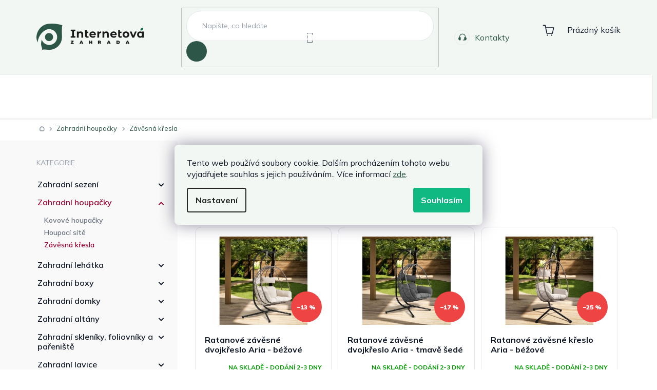

--- FILE ---
content_type: text/html; charset=utf-8
request_url: https://www.internetovazahrada.cz/zavesna-kresla/
body_size: 50772
content:
<!doctype html><html lang="cs" dir="ltr" class="header-background-light external-fonts-loaded"><head><meta charset="utf-8" /><meta name="viewport" content="width=device-width,initial-scale=1" /><title>Závěsná křesla | InternetovaZahrada.cz</title><link rel="preconnect" href="https://cdn.myshoptet.com" /><link rel="dns-prefetch" href="https://cdn.myshoptet.com" /><link rel="preload" href="https://cdn.myshoptet.com/prj/dist/master/cms/libs/jquery/jquery-1.11.3.min.js" as="script" /><link href="https://cdn.myshoptet.com/prj/dist/master/cms/templates/frontend_templates/shared/css/font-face/roboto.css" rel="stylesheet"><link href="https://cdn.myshoptet.com/prj/dist/master/cms/templates/frontend_templates/shared/css/font-face/exo-2.css" rel="stylesheet"><link href="https://cdn.myshoptet.com/prj/dist/master/shop/dist/font-shoptet-11.css.62c94c7785ff2cea73b2.css" rel="stylesheet"><script>
dataLayer = [];
dataLayer.push({'shoptet' : {
    "pageId": 1282,
    "pageType": "category",
    "currency": "CZK",
    "currencyInfo": {
        "decimalSeparator": ",",
        "exchangeRate": 1,
        "priceDecimalPlaces": 0,
        "symbol": "K\u010d",
        "symbolLeft": 0,
        "thousandSeparator": " "
    },
    "language": "cs",
    "projectId": 640093,
    "category": {
        "guid": "02260902-65cc-11ee-bf92-e2be988267b0",
        "path": "Zahradn\u00ed houpa\u010dky a houpac\u00ed s\u00edt\u011b | Z\u00e1v\u011bsn\u00e1 k\u0159esla",
        "parentCategoryGuid": "ad24f67a-65cb-11ee-adaa-e2be988267b0"
    },
    "cartInfo": {
        "id": null,
        "freeShipping": false,
        "freeShippingFrom": null,
        "leftToFreeGift": {
            "formattedPrice": "0 K\u010d",
            "priceLeft": 0
        },
        "freeGift": false,
        "leftToFreeShipping": {
            "priceLeft": null,
            "dependOnRegion": null,
            "formattedPrice": null
        },
        "discountCoupon": [],
        "getNoBillingShippingPrice": {
            "withoutVat": 0,
            "vat": 0,
            "withVat": 0
        },
        "cartItems": [],
        "taxMode": "OSS"
    },
    "cart": [],
    "customer": {
        "priceRatio": 1,
        "priceListId": 1,
        "groupId": null,
        "registered": false,
        "mainAccount": false
    }
}});
dataLayer.push({'cookie_consent' : {
    "marketing": "denied",
    "analytics": "denied"
}});
document.addEventListener('DOMContentLoaded', function() {
    shoptet.consent.onAccept(function(agreements) {
        if (agreements.length == 0) {
            return;
        }
        dataLayer.push({
            'cookie_consent' : {
                'marketing' : (agreements.includes(shoptet.config.cookiesConsentOptPersonalisation)
                    ? 'granted' : 'denied'),
                'analytics': (agreements.includes(shoptet.config.cookiesConsentOptAnalytics)
                    ? 'granted' : 'denied')
            },
            'event': 'cookie_consent'
        });
    });
});
</script>

<!-- Google Tag Manager -->
<script>(function(w,d,s,l,i){w[l]=w[l]||[];w[l].push({'gtm.start':
new Date().getTime(),event:'gtm.js'});var f=d.getElementsByTagName(s)[0],
j=d.createElement(s),dl=l!='dataLayer'?'&l='+l:'';j.async=true;j.src=
'https://www.googletagmanager.com/gtm.js?id='+i+dl;f.parentNode.insertBefore(j,f);
})(window,document,'script','dataLayer','GTM-KQ2RJX5');</script>
<!-- End Google Tag Manager -->

<meta property="og:type" content="website"><meta property="og:site_name" content="internetovazahrada.cz"><meta property="og:url" content="https://www.internetovazahrada.cz/zavesna-kresla/"><meta property="og:title" content="Závěsná křesla | InternetovaZahrada.cz"><meta name="author" content="InternetovaZahrada.cz"><meta name="web_author" content="Shoptet.cz"><meta name="dcterms.rightsHolder" content="www.internetovazahrada.cz"><meta name="robots" content="index,follow"><meta property="og:image" content="https://cdn.myshoptet.com/usr/www.internetovazahrada.cz/user/front_images/ogImage/zavesna-kresla.jpg"><meta property="og:description" content="Objednejte si z pohodlí domova a my se postaráme o dopravu až k vám domů. V naší široké nabídce naleznete i jiné produkty z kategorie Závěsná křesla."><meta name="description" content="Objednejte si z pohodlí domova a my se postaráme o dopravu až k vám domů. V naší široké nabídce naleznete i jiné produkty z kategorie Závěsná křesla."><style>:root {--color-primary: #111827;--color-primary-h: 221;--color-primary-s: 39%;--color-primary-l: 11%;--color-primary-hover: #111827;--color-primary-hover-h: 221;--color-primary-hover-s: 39%;--color-primary-hover-l: 11%;--color-secondary: #10B981;--color-secondary-h: 160;--color-secondary-s: 84%;--color-secondary-l: 39%;--color-secondary-hover: #10B981;--color-secondary-hover-h: 160;--color-secondary-hover-s: 84%;--color-secondary-hover-l: 39%;--color-tertiary: #F2F7F4;--color-tertiary-h: 144;--color-tertiary-s: 24%;--color-tertiary-l: 96%;--color-tertiary-hover: #F2F7F4;--color-tertiary-hover-h: 144;--color-tertiary-hover-s: 24%;--color-tertiary-hover-l: 96%;--color-header-background: #ffffff;--template-font: "Roboto";--template-headings-font: "Exo 2";--header-background-url: none;--cookies-notice-background: #F8FAFB;--cookies-notice-color: #252525;--cookies-notice-button-hover: #27263f;--cookies-notice-link-hover: #3b3a5f;--templates-update-management-preview-mode-content: "Náhled aktualizací šablony je aktivní pro váš prohlížeč."}</style>
    
    <link href="https://cdn.myshoptet.com/prj/dist/master/shop/dist/main-11.less.5a24dcbbdabfd189c152.css" rel="stylesheet" />
                <link href="https://cdn.myshoptet.com/prj/dist/master/shop/dist/mobile-header-v1-11.less.1ee105d41b5f713c21aa.css" rel="stylesheet" />
    
<link rel="next" href="/zavesna-kresla/strana-2/" />    <script>var shoptet = shoptet || {};</script>
    <script src="https://cdn.myshoptet.com/prj/dist/master/shop/dist/main-3g-header.js.27c4444ba5dd6be3416d.js"></script>
<!-- User include --><!-- api 426(80) html code header -->
<link rel="stylesheet" href="https://cdn.myshoptet.com/usr/api2.dklab.cz/user/documents/_doplnky/navstivene/640093/7/640093_7.css" type="text/css" /><style> :root { --dklab-lastvisited-background-color: #FFFFFF; } </style>
<!-- api 428(82) html code header -->
<link rel="stylesheet" href="https://cdn.myshoptet.com/usr/api2.dklab.cz/user/documents/_doplnky/oblibene/640093/3/640093_3.css" type="text/css" /><style>
        :root {
            --dklab-favourites-flag-color: #E91B7D;
            --dklab-favourites-flag-text-color: #FFFFFF;
            --dklab-favourites-add-text-color: #000000;            
            --dklab-favourites-remove-text-color: #E91B7D;            
            --dklab-favourites-add-text-detail-color: #000000;            
            --dklab-favourites-remove-text-detail-color: #E91B7D;            
            --dklab-favourites-header-icon-color: #E91B7D;            
            --dklab-favourites-counter-color: #E91B7D;            
        } </style>
<!-- api 492(144) html code header -->
<link rel="stylesheet" href="https://cdn.myshoptet.com/usr/api2.dklab.cz/user/documents/_doplnky/zakoupilo/640093/1379/640093_1379.css" type="text/css" /><style>
        :root {
            --dklab-zakoupilo-color-text: #FFFFFF;
            --dklab-zakoupilo-color-background: rgba(29,122,248,0.8);  
            --dklab-zakoupilo-color-border: rgba(29,122,248,0.8);            
            --dklab-zakoupilo-border-rounding: 0px;        
            
        }
        </style>
<!-- api 956(592) html code header -->
 <script type="text/javascript">var Targito = Targito || [];</script> <script type="text/javascript" defer src="https://cdn.track.internetovazahrada.cz/tr.js" data-id="bde6873f-631d-46f9-a24f-feb4d9c644e8" data-origin="internetovazahrada_cz" data-domain="track.internetovazahrada.cz"> </script>
<!-- api 1012(643) html code header -->
<style
        data-purpose="gopay-hiding-method"
        data-guid="a7757ff6-fc3e-11f0-8dcc-36096ff1527e"
        data-payment-type="TWISTO"
        data-bnpl-type="DEFERRED_PAYMENT"
>
    [data-guid="a7757ff6-fc3e-11f0-8dcc-36096ff1527e"] {
        display: none
    }
</style><style
        data-purpose="gopay-hiding-method"
        data-guid="a783b157-fc3e-11f0-8dcc-36096ff1527e"
        data-payment-type="TWISTO"
        data-bnpl-type="PAY_IN_THREE"
>
    [data-guid="a783b157-fc3e-11f0-8dcc-36096ff1527e"] {
        display: none
    }
</style><style data-purpose="gopay-hiding-apple-pay">
	[data-guid="3ab7375e-fc42-11f0-8dcc-36096ff1527e"] {
		display: none
	}
</style>
<!-- api 1117(741) html code header -->
<link rel="stylesheet" href="https://cdn.myshoptet.com/usr/api2.dklab.cz/user/documents/_doplnky/faviExtra/640093/1/640093_1.css" type="text/css" /><style></style>
<!-- api 1881(1446) html code header -->
<script>var bianoPixelConfig={debug:false,merchantId:"cz114f071d173deb4ffbfd91d28021192eeb1a34af",project:"biano.cz"}</script>
<!-- api 1884(1449) html code header -->
<style>.style-1, .style-2, .style-3 {  --shk-promo-status-active-bg: #04b40b;--shk-promo-status-active-c: #ffffff;--shk-promo-status-error-bg: #b90b0b;--shk-promo-status-error-c: #ffffff;--shk-promo-status-preactive-bg: #e39301;--shk-promo-status-preactive-c: #ffffff;--shk-promo-border-r: 4px;}.style-1 {  --shk-promo-g-border-c:#ffd538;--shk-promo-g-bg:#fff9d7;--shk-promo-g-c:#000000;--shk-promo-g-head-c:#000000;--shk-promo-g-head-bg:#ffd538;--shk-promo-g-price-c:#000000;--shk-promo-g-normal-price-c:#000000;--shk-promo-g-discount-bg:#ffe0e0;--shk-promo-g-discount-c:#e92424;--shk-promo-g-countdown-c:#000000;--shk-promo-g-countdown-bg:#ffffff;--shk-promo-g-countdown-num-c:#e92424;--shk-promo-g-free-shipping-c:#008605;--shk-promo-g-code-bg:#ffffff;--shk-promo-g-code-bg-hover:#ffffff;--shk-promo-g-code-c:#000000;--shk-promo-g-code-c-hover:#000000;--shk-promo-g-code-border-c:#000000;--shk-promo-g-code-border-c-hover:#000000;--shk-promo-g-code-used-opacity:0.9;--shk-promo-g-button-add-bg:#000000;--shk-promo-g-button-add-bg-hover:#000000;--shk-promo-g-button-add-c:#ffffff;--shk-promo-g-button-add-c-hover:#ffffff;--shk-promo-g-button-change-bg:#000000;--shk-promo-g-button-change-bg-hover:#007006;--shk-promo-g-button-change-c:#ffffff;--shk-promo-g-button-change-c-hover:#ffffff;--shk-promo-g-button-remove-bg:#8c1700;--shk-promo-g-button-remove-bg-hover:#641100;--shk-promo-g-button-remove-c:#ffffff;--shk-promo-g-button-remove-c-hover:#ffffff;--shk-promo-d-border-c:#e3d4a6;--shk-promo-d-bg:#f9f1d7;--shk-promo-d-c:#000000;--shk-promo-d-head-c:#6f5402;--shk-promo-d-head-bg:#e3d4a6;--shk-promo-d-price-c:#e92424;--shk-promo-d-normal-price-c:#000000;--shk-promo-d-discount-bg:#ffe0e0;--shk-promo-d-discount-c:#e92424;--shk-promo-d-countdown-c:#000000;--shk-promo-d-countdown-bg:#ffffff;--shk-promo-d-countdown-num-c:#e92424;--shk-promo-d-free-shipping-c:#008605;--shk-promo-d-code-bg:#ffffff;--shk-promo-d-code-bg-hover:#ffffff;--shk-promo-d-code-c:#000000;--shk-promo-d-code-c-hover:#a2852d;--shk-promo-d-code-border-c:#e3d4a6;--shk-promo-d-code-border-c-hover:#e3d4a6;--shk-promo-d-code-used-opacity:0.8;--shk-promo-d-button-add-bg:#008c06;--shk-promo-d-button-add-bg-hover:#007006;--shk-promo-d-button-add-c:#ffffff;--shk-promo-d-button-add-c-hover:#ffffff;--shk-promo-d-button-change-bg:#008c06;--shk-promo-d-button-change-bg-hover:#007006;--shk-promo-d-button-change-c:#ffffff;--shk-promo-d-button-change-c-hover:#ffffff;--shk-promo-d-button-remove-bg:#8c1700;--shk-promo-d-button-remove-bg-hover:#641100;--shk-promo-d-button-remove-c:#ffffff;--shk-promo-d-button-remove-c-hover:#ffffff;}.style-2 {  --shk9-g-2-border-c:#ffd538;--shk9-g-2-bg:#fff9d7;--shk9-g-2-c:#000000;--shk9-g-2-head-c:#000000;--shk9-g-2-head-bg:#ffd538;--shk9-g-2-box-c:#000000;--shk9-g-2-box-bg:#ffd538;--shk9-g-2-price-c:#bc0000;--shk9-g-2-normal-price-c:#A4A4A4;--shk9-g-2-discount-bg:#ffd538;--shk9-g-2-discount-c:#bc0000;--shk9-g-2-discount-c-2:#bc0000;--shk9-g-2-countdown-c:#000000;--shk9-g-2-countdown-bg:#ffffff;--shk9-g-2-countdown-border-c:#ffd538;--shk9-g-2-countdown-num-c:#000000;--shk9-g-2-free-shipping-c:#6d8205;--shk9-g-2-free-shipping-c-2:#6d8205;--shk9-g-2-code-bg:#ffffff;--shk9-g-2-code-bg-hover:#ffffff;--shk9-g-2-code-c:#000000;--shk9-g-2-code-c-hover:#000000;--shk9-g-2-code-border-c:#000000;--shk9-g-2-code-border-c-hover:#000000;--shk9-g-2-code-used-opacity:0.8;--shk9-g-2-button-add-c:#000000;--shk9-g-2-button-add-c-hover:#000000;--shk9-g-2-button-change-c:#000000;--shk9-g-2-button-change-c-hover:#000000;--shk9-g-2-button-remove-c:#000000;--shk9-g-2-button-remove-c-hover:#000000;--shk9-d-2-border-c:#00275b;--shk9-d-2-bg:#ecf5fe;--shk9-d-2-c:#00275b;--shk9-d-2-head-c:#ffffff;--shk9-d-2-head-bg:#00275b;--shk9-d-2-box-c:#ffffff;--shk9-d-2-box-bg:#00275B;--shk9-d-2-price-c:#00275b;--shk9-d-2-normal-price-c:#A4A4A4;--shk9-d-2-discount-bg:#00275b;--shk9-d-2-discount-c:#ffffff;--shk9-d-2-discount-c-2:#ffffff;--shk9-d-2-countdown-c:#00275b;--shk9-d-2-countdown-bg:#ffffff;--shk9-d-2-countdown-border-c:#00275b;--shk9-d-2-countdown-num-c:#00275b;--shk9-d-2-free-shipping-c:#00275b;--shk9-d-2-free-shipping-c-2:#00275b;--shk9-d-2-code-bg:#ffffff;--shk9-d-2-code-bg-hover:#ffffff;--shk9-d-2-code-c:#000000;--shk9-d-2-code-c-hover:#000000;--shk9-d-2-code-border-c:#00275B;--shk9-d-2-code-border-c-hover:#00275B;--shk9-d-2-code-used-opacity:0.8;--shk9-d-2-button-add-c:#00275b;--shk9-d-2-button-add-c-hover:#00275b;--shk9-d-2-button-change-c:#00275b;--shk9-d-2-button-change-c-hover:#00275b;--shk9-d-2-button-remove-c:#00275b;--shk9-d-2-button-remove-c-hover:#00275b;}.style-3 {  --shk9-g-3-box-bg:#f1f1f1;--shk9-g-3-box-bc:#f1f1f1;--shk9-g-3-mt-c:#666666;--shk9-g-3-header-bg:#e0e0e0;--shk9-g-3-header-bc:#f1f1f1;--shk9-g-3-header-c:#414141;--shk9-g-3-discount-c:#bf1515;--shk9-g-3-discount-c-2:#bf1515;--shk9-g-3-discount-bg:#f1f1f1;--shk9-g-3-old-price-c:#666666;--shk9-g-3-promo-price-c:#333333;--shk9-g-3-pi-bc:#000000;--shk9-g-3-pi-bg:#ffffff;--shk9-g-3-pi-label-c:#000000;--shk9-g-3-pc-bg:#ffdf4f;--shk9-g-3-pc-c:#000000;--shk9-g-3-pc-bg-h:#ffdf4f;--shk9-g-3-pc-c-h:#000000;--shk9-g-3-fs-c:#0a7c07;--shk9-g-3-b-add-c:#000000;--shk9-g-3-b-add-c-h:#000000;--shk9-g-3-b-change-c:#000000;--shk9-g-3-b-change-c-h:#000000;--shk9-g-3-b-remove-c:#000000;--shk9-g-3-b-remove-c-h:#000000;--shk9-g-3-cd-bg:#ffdf4f;--shk9-g-3-cd-c:#1c1c1c;--shk9-g-3-cd-num-c:#1c1c1c;--shk9-d-3-box-bg:#f1f1f1;--shk9-d-3-box-bc:#f1f1f1;--shk9-d-3-mt-c:#666666;--shk9-d-3-header-bg:#e0e0e0;--shk9-d-3-header-bc:#f1f1f1;--shk9-d-3-header-c:#414141;--shk9-d-3-discount-c:#bf1515;--shk9-d-3-discount-c-2:#bf1515;--shk9-d-3-discount-bg:#f1f1f1;--shk9-d-3-old-price-c:#666666;--shk9-d-3-promo-price-c:#333333;--shk9-d-3-pi-bc:#000000;--shk9-d-3-pi-bg:#ffffff;--shk9-d-3-pi-label-c:#000000;--shk9-d-3-pc-bg:#ffdf4f;--shk9-d-3-pc-c:#000000;--shk9-d-3-pc-bg-h:#ffdf4f;--shk9-d-3-pc-c-h:#000000;--shk9-d-3-fs-c:#0a7c07;--shk9-d-3-b-add-c:#000000;--shk9-d-3-b-add-c-h:#000000;--shk9-d-3-b-change-c:#000000;--shk9-d-3-b-change-c-h:#000000;--shk9-d-3-b-remove-c:#000000;--shk9-d-3-b-remove-c-h:#000000;--shk9-d-3-cd-bg:#ffdf4f;--shk9-d-3-cd-c:#1c1c1c;--shk9-d-3-cd-num-c:#1c1c1c;} .flag.flag-promo-extra-sleva, .pr-list-flag-promo-extra-sleva, .bool-promo-extra-sleva, .flag.flag-promo-unikatni-sleva, .pr-list-flag-promo-unikatni-sleva, .bool-promo-unikatni-sleva {--shk-promo-flag-extra-bg: #000000;--shk-promo-flag-extra-c: #ffffff;--shk-promo-flag-uni-bg: #cc0380;--shk-promo-flag-uni-c: #ffffff;} </style>
<!-- service 629(277) html code header -->
<link href="https://cdn.myshoptet.com/usr/fvstudio.myshoptet.com/user/documents/addons/topproduct.min.css?22.8.1" rel="stylesheet">

<style>
</style>


<!-- service 1462(1076) html code header -->
<link rel="stylesheet" href="https://cdn.myshoptet.com/usr/webotvurci.myshoptet.com/user/documents/plugin-product-interconnection/css/all.min.css?v=27"> 
<!-- service 1472(1086) html code header -->
<link rel="stylesheet" href="https://cdn.myshoptet.com/usr/apollo.jakubtursky.sk/user/documents/assets/sipky/main.css?v=19">
<!-- service 428(82) html code header -->
<style>
@font-face {
    font-family: 'oblibene';
    src:  url('https://cdn.myshoptet.com/usr/api2.dklab.cz/user/documents/_doplnky/oblibene/font/oblibene.eot?v1');
    src:  url('https://cdn.myshoptet.com/usr/api2.dklab.cz/user/documents/_doplnky/oblibene/font/oblibene.eot?v1#iefix') format('embedded-opentype'),
    url('https://cdn.myshoptet.com/usr/api2.dklab.cz/user/documents/_doplnky/oblibene/font/oblibene.ttf?v1') format('truetype'),
    url('https://cdn.myshoptet.com/usr/api2.dklab.cz/user/documents/_doplnky/oblibene/font/oblibene.woff?v1') format('woff'),
    url('https://cdn.myshoptet.com/usr/api2.dklab.cz/user/documents/_doplnky/oblibene/font/oblibene.svg?v1') format('svg');
    font-weight: normal;
    font-style: normal;
}
</style>
<script>
var dklabFavIndividual;
</script>
<!-- service 1884(1449) html code header -->
<link rel="stylesheet" href="https://cdn.myshoptet.com/addons/shop-factory-doplnky-FE/dynamicke-akce-a-slevy/styles.header.min.css?b13ae9629b3d95c3a77a961f006a4683fecadb46">
<!-- service 1709(1293) html code header -->
<style>
.shkRecapImgExtension {
    float: left;
    width: 50px;
    margin-right: 6px;
    margin-bottom: 2px;
}
.shkRecapImgExtension:not(:nth-of-type(1)) {
  display: none;
}

@media only screen and (max-width: 1200px) and (min-width: 992px) {
    .shkRecapImgExtension {
        width: 38px;
    }
    .template-13 .shkRecapImgExtension {
        margin-right: 0;
        margin-bottom: 5px;
        width: 100%;
    }
}
@media only screen and (max-width: 360px) {
	.shkRecapImgExtension {
        width: 38px;
    }
}
.template-08 #checkout-recapitulation a,
.template-06 #checkout-recapitulation a {
	display: inline;
}
@media only screen and (max-width: 760px) and (min-width: 640px) {
	.template-08 .shkRecapImgExtension {
		margin-right: 0;
        margin-bottom: 5px;
        width: 100%;
	}
  .template-08 #checkout-recapitulation a {
  	display: inline-block;
  }
}

@media only screen and (max-width: 992px) and (min-width: 640px) {
    .template-05 .shkRecapImgExtension,
    .template-04 .shkRecapImgExtension {
        width: 38px;
    }
}
</style>
<!-- service 1881(1446) html code header -->
<script>
    document.addEventListener("DOMContentLoaded",()=>{var b,i,a,n,o,p,x,s;b=window,i=document,a=bianoPixelConfig,b.bianoTrack||((o=b.bianoTrack=function(){o.callMethod?o.callMethod.apply(o,arguments):o.queue.push(arguments)}).push=o,o.queue=[],a=a||{},n=shoptet.consent.isAccepted("analytics"),o.push("consent",n),o.push("init",a.merchantId),s="script",(p=i.createElement(s)).async=!0,p.src="https://"+(n?"pixel."+a.project:"bianopixel.com")+"/"+(a.debug?"debug":"min")+"/pixel.js",(x=i.getElementsByTagName(s)[0]).parentNode.insertBefore(p,x));const dl=getShoptetDataLayer();switch(dl.pageType){case"productDetail":bianoTrack("track","product_view",{id:(dl.product.code||dl.product.codes[0].code).toString(),source:"shoptet"});break;case"thankYou":bianoTrack("track","purchase",{id:dl.order.orderNo.toString(),order_price:parseFloat(dl.order.total),currency:dl.order.currencyCode,items:dl.order.content.map(item=>({id:item.sku.toString(),quantity:parseInt(item.quantity),unit_price:parseFloat(item.price)})),source:"shoptet"});break;default:bianoTrack("track","page_view",{source:"shoptet"})}document.addEventListener("ShoptetCartAddCartItem",()=>{const dl=getShoptetDataLayer();if(dl.cart&&dl.cart.length){const item=dl.cart[dl.cart.length-1];bianoTrack("track","add_to_cart",{id:item.code.toString(),quantity:parseInt(item.quantity),unit_price:parseFloat(item.priceWithVat),currency:dl.currency,source:"shoptet"})}}),shoptet.scripts.setCustomCallback("shoptet.consent.set",(function(args){args[0].includes("analytics")&&bianoTrack("consent",!0)}))});
</script>
<!-- service 993(626) html code header -->
<script src="https://cdn.myshoptet.com/usr/chatgo.myshoptet.com/user/documents/fotorecence_functions_cdn.js?v=4"></script>
<style>
.sf-review-img img, img.satisflow-review-image {
    width: 230px;
    height: 300px;
    object-fit: cover;
    border-top-left-radius: 10px;
    border-top-right-radius: 10px;
}

.sf-review.carousel-cell {
    min-height: 620px;
    border-radius: 10px;
}

.sf-upvote-btn-wrapper, .sf-upvote-active-btn-wrapper {
    position: absolute;
    bottom: 0;
    right: 10px;
}
.sf-review{
	width: 232px;
      border: 1px solid rgb(204, 204, 204);
}

.satisflow-review-image:hover {opacity: 0.8;}
.satisflow-review-image-modal {
    display: none;
    position: fixed;
    z-index: 2147483647;
    padding-top: 100px;
    left: 0;
    top: 0;
    width: 100%;
    height: 100%;
    overflow-y: scroll;
    background-color: rgb(0,0,0);
    background-color: rgba(0,0,0,0.9);
    cursor: pointer;
}
.satisflow-review-image-modal-content {
    margin: auto;
    display: block;
    max-width: 100%;
}
.sf-widget-brand-link{
	font-weight: bold;
  text-decoration: underline;
}
.satisflow-review-image-modal-content{
    animation-name: zoom;
    animation-duration: 0.3s;
}
@keyframes zoom {
    from {transform:scale(0)}
    to {transform:scale(1)}
}
.satisflow-review-image-modal-close {
    position: absolute;
    top: 15px;
    right: 35px;
    color: whitesmoke;
    font-size: 40px;
    font-weight: bold;
    transition: 0.3s;
}

.satisflow-review-image-modal-close:hover,
.satisflow-review-image-modal-close:focus {
    color: #bbb;
    text-decoration: none;
    cursor: pointer;
}
.flickity-button:hover {
  outline: none;
  color: black;
  border: none;
}
.flickity-button:disabled {
  display: none;
}
</style>

<style>
.flickity-enabled{position:relative}.flickity-enabled:focus{outline:0}.flickity-viewport{overflow:hidden;position:relative;height:100%}.flickity-slider{position:absolute;width:100%;height:100%}.flickity-enabled.is-draggable{-webkit-tap-highlight-color:transparent;-webkit-user-select:none;-moz-user-select:none;-ms-user-select:none;user-select:none}.flickity-enabled.is-draggable .flickity-viewport{cursor:move;cursor:-webkit-grab;cursor:grab}.flickity-enabled.is-draggable .flickity-viewport.is-pointer-down{cursor:-webkit-grabbing;cursor:grabbing}.flickity-button{position:absolute;background:hsla(0,0%,100%,.75);border:none;color:#333}.flickity-button:hover{background:#fff;cursor:pointer}.flickity-button:focus{outline:0;box-shadow:0 0 0 5px #19f}.flickity-button:active{opacity:.6}.flickity-button:disabled{opacity:.3;cursor:auto;pointer-events:none}.flickity-button-icon{fill:currentColor}.flickity-prev-next-button{top:50%;width:44px;height:44px;border-radius:50%;transform:translateY(-50%)}.flickity-prev-next-button.previous{left:10px}.flickity-prev-next-button.next{right:10px}.flickity-rtl .flickity-prev-next-button.previous{left:auto;right:10px}.flickity-rtl .flickity-prev-next-button.next{right:auto;left:10px}.flickity-prev-next-button .flickity-button-icon{position:absolute;left:20%;top:20%;width:60%;height:60%}.flickity-page-dots{position:absolute;width:100%;bottom:-25px;padding:0;margin:0;list-style:none;text-align:center;line-height:1}.flickity-rtl .flickity-page-dots{direction:rtl}.flickity-page-dots .dot{display:inline-block;width:10px;height:10px;margin:0 8px;background:#333;border-radius:50%;opacity:.25;cursor:pointer}.flickity-page-dots .dot.is-selected{opacity:1}
</style>
<style>
/* fallback google icons */
@font-face {
  font-family: 'Material Symbols Outlined';
  font-style: normal;
  font-weight: 400;
  src: url(https://fonts.gstatic.com/s/materialsymbolsoutlined/v86/kJF1BvYX7BgnkSrUwT8OhrdQw4oELdPIeeII9v6oDMzByHX9rA6RzaxHMPdY43zj-jCxv3fzvRNU22ZXGJpEpjC_1n-q_4MrImHCIJIZrDCvHOej.woff2) format('woff2');
}

.material-symbols-outlined {
  font-family: 'Material Symbols Outlined'!important;
  font-weight: normal;
  font-style: normal;
  font-size: 24px;
  line-height: 1;
  letter-spacing: normal;
  text-transform: none;
  display: inline-block;
  white-space: nowrap;
  word-wrap: normal;
  direction: ltr;
  -webkit-font-feature-settings: 'liga';
  -webkit-font-smoothing: antialiased;
}
.satisflow-multiline-ellipsis {
  overflow: hidden;
  display: -webkit-box;
  -webkit-box-orient: vertical;
  -webkit-line-clamp: 3; 
  white-space: pre-wrap;
  cursor: pointer;
}
.sf-review-text {
  margin-bottom: 30px;
}
#sf-grid-reviews-widget-table {
  border-collapse: separate;
  border-spacing: 10px;
}
.sf-grid-review-display-none {
  display: none!important;
}
#sf-grid-reviews-widget-table td {
 border-radius: 10px;
}
@media only screen and (max-width: 760px) {
  #sf-grid-reviews-widget-table tr {
    display: block;
  }
  #sf-grid-reviews-widget-table td {
     display: block;
     padding-bottom: 0px;
     margin-bottom: 10px;
  }
}
</style>
<!-- project html code header -->
<link rel="preconnect" href="https://fonts.googleapis.com">
<link rel="preconnect" href="https://fonts.gstatic.com" crossorigin>
<link href="https://fonts.googleapis.com/css2?family=Mulish:ital,wght@0,200..1000;1,200..1000&display=swap" rel="stylesheet">
<link rel="stylesheet" type="text/css" href="//cdn.jsdelivr.net/npm/slick-carousel@1.8.1/slick/slick.css"/>

<link href="https://cdn.myshoptet.com/usr/www.internetovazahrada.cz/user/documents/style.css?v=2.43" rel="stylesheet" />

<link href="/user/documents/public/css/style.css?v=24" rel="stylesheet">

<meta name="p:domain_verify" content="bb7d67cbeb65d58bbd6072df2011719a"/>

<style>
.search-whisperer ul li:nth-child(n + 6) {
  display: block;
}
#navigation .navigation-in{
	opacity: 0;
}

.is-ready #navigation .navigation-in{
	opacity: 1;
}

.p-image-wrapper .dklabZakoupeno{
display: none!important;
}
</style>
<!-- /User include --><link rel="shortcut icon" href="/favicon.ico" type="image/x-icon" /><link rel="canonical" href="https://www.internetovazahrada.cz/zavesna-kresla/" />    <script>
        var _hwq = _hwq || [];
        _hwq.push(['setKey', '2ABB6F163DEFCF734EA9EE6ACCAE3D79']);
        _hwq.push(['setTopPos', '280']);
        _hwq.push(['showWidget', '22']);
        (function() {
            var ho = document.createElement('script');
            ho.src = 'https://cz.im9.cz/direct/i/gjs.php?n=wdgt&sak=2ABB6F163DEFCF734EA9EE6ACCAE3D79';
            var s = document.getElementsByTagName('script')[0]; s.parentNode.insertBefore(ho, s);
        })();
    </script>
<script>!function(){var t={9196:function(){!function(){var t=/\[object (Boolean|Number|String|Function|Array|Date|RegExp)\]/;function r(r){return null==r?String(r):(r=t.exec(Object.prototype.toString.call(Object(r))))?r[1].toLowerCase():"object"}function n(t,r){return Object.prototype.hasOwnProperty.call(Object(t),r)}function e(t){if(!t||"object"!=r(t)||t.nodeType||t==t.window)return!1;try{if(t.constructor&&!n(t,"constructor")&&!n(t.constructor.prototype,"isPrototypeOf"))return!1}catch(t){return!1}for(var e in t);return void 0===e||n(t,e)}function o(t,r,n){this.b=t,this.f=r||function(){},this.d=!1,this.a={},this.c=[],this.e=function(t){return{set:function(r,n){u(c(r,n),t.a)},get:function(r){return t.get(r)}}}(this),i(this,t,!n);var e=t.push,o=this;t.push=function(){var r=[].slice.call(arguments,0),n=e.apply(t,r);return i(o,r),n}}function i(t,n,o){for(t.c.push.apply(t.c,n);!1===t.d&&0<t.c.length;){if("array"==r(n=t.c.shift()))t:{var i=n,a=t.a;if("string"==r(i[0])){for(var f=i[0].split("."),s=f.pop(),p=(i=i.slice(1),0);p<f.length;p++){if(void 0===a[f[p]])break t;a=a[f[p]]}try{a[s].apply(a,i)}catch(t){}}}else if("function"==typeof n)try{n.call(t.e)}catch(t){}else{if(!e(n))continue;for(var l in n)u(c(l,n[l]),t.a)}o||(t.d=!0,t.f(t.a,n),t.d=!1)}}function c(t,r){for(var n={},e=n,o=t.split("."),i=0;i<o.length-1;i++)e=e[o[i]]={};return e[o[o.length-1]]=r,n}function u(t,o){for(var i in t)if(n(t,i)){var c=t[i];"array"==r(c)?("array"==r(o[i])||(o[i]=[]),u(c,o[i])):e(c)?(e(o[i])||(o[i]={}),u(c,o[i])):o[i]=c}}window.DataLayerHelper=o,o.prototype.get=function(t){var r=this.a;t=t.split(".");for(var n=0;n<t.length;n++){if(void 0===r[t[n]])return;r=r[t[n]]}return r},o.prototype.flatten=function(){this.b.splice(0,this.b.length),this.b[0]={},u(this.a,this.b[0])}}()}},r={};function n(e){var o=r[e];if(void 0!==o)return o.exports;var i=r[e]={exports:{}};return t[e](i,i.exports,n),i.exports}n.n=function(t){var r=t&&t.__esModule?function(){return t.default}:function(){return t};return n.d(r,{a:r}),r},n.d=function(t,r){for(var e in r)n.o(r,e)&&!n.o(t,e)&&Object.defineProperty(t,e,{enumerable:!0,get:r[e]})},n.o=function(t,r){return Object.prototype.hasOwnProperty.call(t,r)},function(){"use strict";n(9196)}()}();</script>    <!-- Global site tag (gtag.js) - Google Analytics -->
    <script async src="https://www.googletagmanager.com/gtag/js?id=G-CHSFNT92HX"></script>
    <script>
        
        window.dataLayer = window.dataLayer || [];
        function gtag(){dataLayer.push(arguments);}
        

                    console.debug('default consent data');

            gtag('consent', 'default', {"ad_storage":"denied","analytics_storage":"denied","ad_user_data":"denied","ad_personalization":"denied","wait_for_update":500});
            dataLayer.push({
                'event': 'default_consent'
            });
        
        gtag('js', new Date());

        
                gtag('config', 'G-CHSFNT92HX', {"groups":"GA4","send_page_view":false,"content_group":"category","currency":"CZK","page_language":"cs"});
        
                gtag('config', 'AW-354374999');
        
        
        
        
        
                    gtag('event', 'page_view', {"send_to":"GA4","page_language":"cs","content_group":"category","currency":"CZK"});
        
        
        
        
        
        
        
        
        
        
        
        
        
        document.addEventListener('DOMContentLoaded', function() {
            if (typeof shoptet.tracking !== 'undefined') {
                for (var id in shoptet.tracking.bannersList) {
                    gtag('event', 'view_promotion', {
                        "send_to": "UA",
                        "promotions": [
                            {
                                "id": shoptet.tracking.bannersList[id].id,
                                "name": shoptet.tracking.bannersList[id].name,
                                "position": shoptet.tracking.bannersList[id].position
                            }
                        ]
                    });
                }
            }

            shoptet.consent.onAccept(function(agreements) {
                if (agreements.length !== 0) {
                    console.debug('gtag consent accept');
                    var gtagConsentPayload =  {
                        'ad_storage': agreements.includes(shoptet.config.cookiesConsentOptPersonalisation)
                            ? 'granted' : 'denied',
                        'analytics_storage': agreements.includes(shoptet.config.cookiesConsentOptAnalytics)
                            ? 'granted' : 'denied',
                                                                                                'ad_user_data': agreements.includes(shoptet.config.cookiesConsentOptPersonalisation)
                            ? 'granted' : 'denied',
                        'ad_personalization': agreements.includes(shoptet.config.cookiesConsentOptPersonalisation)
                            ? 'granted' : 'denied',
                        };
                    console.debug('update consent data', gtagConsentPayload);
                    gtag('consent', 'update', gtagConsentPayload);
                    dataLayer.push(
                        { 'event': 'update_consent' }
                    );
                }
            });
        });
    </script>
<!-- Start Srovname.cz Pixel -->
<script type="text/plain" data-cookiecategory="analytics">
    !(function (e, n, t, a, s, o, r) {
        e[a] ||
        (((s = e[a] = function () {
            s.process ? s.process.apply(s, arguments) : s.queue.push(arguments);
        }).queue = []),
            ((o = n.createElement(t)).async = 1),
            (o.src = "https://tracking.srovname.cz/srovnamepixel.js"),
            (o.dataset.srv9 = "1"),
            (r = n.getElementsByTagName(t)[0]).parentNode.insertBefore(o, r));
    })(window, document, "script", "srovname");
    srovname("init", "e4277aca75e44356142163fc2e6fff76");
</script>
<!-- End Srovname.cz Pixel -->
</head><body class="desktop id-1282 in-zavesna-kresla template-11 type-category multiple-columns-body columns-mobile-2 columns-3 ums_forms_redesign--off ums_a11y_category_page--on ums_discussion_rating_forms--off ums_flags_display_unification--on ums_a11y_login--on mobile-header-version-1"><noscript>
    <style>
        #header {
            padding-top: 0;
            position: relative !important;
            top: 0;
        }
        .header-navigation {
            position: relative !important;
        }
        .overall-wrapper {
            margin: 0 !important;
        }
        body:not(.ready) {
            visibility: visible !important;
        }
    </style>
    <div class="no-javascript">
        <div class="no-javascript__title">Musíte změnit nastavení vašeho prohlížeče</div>
        <div class="no-javascript__text">Podívejte se na: <a href="https://www.google.com/support/bin/answer.py?answer=23852">Jak povolit JavaScript ve vašem prohlížeči</a>.</div>
        <div class="no-javascript__text">Pokud používáte software na blokování reklam, může být nutné povolit JavaScript z této stránky.</div>
        <div class="no-javascript__text">Děkujeme.</div>
    </div>
</noscript>

<!-- Google Tag Manager (noscript) -->
<noscript><iframe src="https://www.googletagmanager.com/ns.html?id=GTM-KQ2RJX5"
height="0" width="0" style="display:none;visibility:hidden"></iframe></noscript>
<!-- End Google Tag Manager (noscript) -->

    <div class="siteCookies siteCookies--center siteCookies--light js-siteCookies" role="dialog" data-testid="cookiesPopup" data-nosnippet>
        <div class="siteCookies__form">
            <div class="siteCookies__content">
                <div class="siteCookies__text">
                    Tento web používá soubory cookie. Dalším procházením tohoto webu vyjadřujete souhlas s jejich používáním.. Více informací <a href="/podminky-ochrany-osobnich-udaju/" target="\" _blank="" rel="\" noreferrer="">zde</a>.
                </div>
                <p class="siteCookies__links">
                    <button class="siteCookies__link js-cookies-settings" aria-label="Nastavení cookies" data-testid="cookiesSettings">Nastavení</button>
                </p>
            </div>
            <div class="siteCookies__buttonWrap">
                                <button class="siteCookies__button js-cookiesConsentSubmit" value="all" aria-label="Přijmout cookies" data-testid="buttonCookiesAccept">Souhlasím</button>
            </div>
        </div>
        <script>
            document.addEventListener("DOMContentLoaded", () => {
                const siteCookies = document.querySelector('.js-siteCookies');
                document.addEventListener("scroll", shoptet.common.throttle(() => {
                    const st = document.documentElement.scrollTop;
                    if (st > 1) {
                        siteCookies.classList.add('siteCookies--scrolled');
                    } else {
                        siteCookies.classList.remove('siteCookies--scrolled');
                    }
                }, 100));
            });
        </script>
    </div>
<a href="#content" class="skip-link sr-only">Přejít na obsah</a><div class="overall-wrapper"><div class="user-action"><div class="container">
    <div class="user-action-in">
                    <div id="login" class="user-action-login popup-widget login-widget" role="dialog" aria-labelledby="loginHeading">
        <div class="popup-widget-inner">
                            <h2 id="loginHeading">Přihlášení k vašemu účtu</h2><div id="customerLogin"><form action="/action/Customer/Login/" method="post" id="formLoginIncluded" class="csrf-enabled formLogin" data-testid="formLogin"><input type="hidden" name="referer" value="" /><div class="form-group"><div class="input-wrapper email js-validated-element-wrapper no-label"><input type="email" name="email" class="form-control" autofocus placeholder="E-mailová adresa (např. jan@novak.cz)" data-testid="inputEmail" autocomplete="email" required /></div></div><div class="form-group"><div class="input-wrapper password js-validated-element-wrapper no-label"><input type="password" name="password" class="form-control" placeholder="Heslo" data-testid="inputPassword" autocomplete="current-password" required /><span class="no-display">Nemůžete vyplnit toto pole</span><input type="text" name="surname" value="" class="no-display" /></div></div><div class="form-group"><div class="login-wrapper"><button type="submit" class="btn btn-secondary btn-text btn-login" data-testid="buttonSubmit">Přihlásit se</button><div class="password-helper"><a href="/registrace/" data-testid="signup" rel="nofollow">Nová registrace</a><a href="/klient/zapomenute-heslo/" rel="nofollow">Zapomenuté heslo</a></div></div></div><div class="social-login-buttons"><div class="social-login-buttons-divider"><span>nebo</span></div><div class="form-group"><a href="/action/Social/login/?provider=Google" class="login-btn google" rel="nofollow"><span class="login-google-icon"></span><strong>Přihlásit se přes Google</strong></a></div><div class="form-group"><a href="/action/Social/login/?provider=Seznam" class="login-btn seznam" rel="nofollow"><span class="login-seznam-icon"></span><strong>Přihlásit se přes Seznam</strong></a></div></div></form>
</div>                    </div>
    </div>

                            <div id="cart-widget" class="user-action-cart popup-widget cart-widget loader-wrapper" data-testid="popupCartWidget" role="dialog" aria-hidden="true">
    <div class="popup-widget-inner cart-widget-inner place-cart-here">
        <div class="loader-overlay">
            <div class="loader"></div>
        </div>
    </div>

    <div class="cart-widget-button">
        <a href="/kosik/" class="btn btn-conversion" id="continue-order-button" rel="nofollow" data-testid="buttonNextStep">Pokračovat do košíku</a>
    </div>
</div>
            </div>
</div>
</div><div class="top-navigation-bar" data-testid="topNavigationBar">

    <div class="container">

        <div class="top-navigation-contacts">
            <strong>Zákaznická podpora:</strong><a href="mailto:info@internetovazahrada.cz" class="project-email" data-testid="contactboxEmail"><span>info@internetovazahrada.cz</span></a>        </div>

                            <div class="top-navigation-menu">
                <div class="top-navigation-menu-trigger"></div>
                <ul class="top-navigation-bar-menu">
                                            <li class="top-navigation-menu-item-29">
                            <a href="/kontakt/">Kontakty</a>
                        </li>
                                    </ul>
                <ul class="top-navigation-bar-menu-helper"></ul>
            </div>
        
        <div class="top-navigation-tools top-navigation-tools--language">
            <div class="responsive-tools">
                <a href="#" class="toggle-window" data-target="search" aria-label="Hledat" data-testid="linkSearchIcon"></a>
                                                            <a href="#" class="toggle-window" data-target="login"></a>
                                                    <a href="#" class="toggle-window" data-target="navigation" aria-label="Menu" data-testid="hamburgerMenu"></a>
            </div>
                        <button class="top-nav-button top-nav-button-login toggle-window" type="button" data-target="login" aria-haspopup="dialog" aria-controls="login" aria-expanded="false" data-testid="signin"><span>Přihlášení</span></button>        </div>

    </div>

</div>
<header id="header"><div class="container navigation-wrapper">
    <div class="header-top">
        <div class="site-name-wrapper">
            <div class="site-name"><a href="/" data-testid="linkWebsiteLogo"><img src="https://cdn.myshoptet.com/usr/www.internetovazahrada.cz/user/logos/internetova-zahrada_(2).png" alt="InternetovaZahrada.cz" fetchpriority="low" /></a></div>        </div>
        <div class="search" itemscope itemtype="https://schema.org/WebSite">
            <meta itemprop="headline" content="Závěsná křesla"/><meta itemprop="url" content="https://www.internetovazahrada.cz"/><meta itemprop="text" content="Objednejte si z pohodlí domova a my se postaráme o dopravu až k vám domů. V naší široké nabídce naleznete i jiné produkty z kategorie Závěsná křesla."/>            <form action="/action/ProductSearch/prepareString/" method="post"
    id="formSearchForm" class="search-form compact-form js-search-main"
    itemprop="potentialAction" itemscope itemtype="https://schema.org/SearchAction" data-testid="searchForm">
    <fieldset>
        <meta itemprop="target"
            content="https://www.internetovazahrada.cz/vyhledavani/?string={string}"/>
        <input type="hidden" name="language" value="cs"/>
        
            
<input
    type="search"
    name="string"
        class="query-input form-control search-input js-search-input"
    placeholder="Napište, co hledáte"
    autocomplete="off"
    required
    itemprop="query-input"
    aria-label="Vyhledávání"
    data-testid="searchInput"
>
            <button type="submit" class="btn btn-default" data-testid="searchBtn">Hledat</button>
        
    </fieldset>
</form>
        </div>
        <div class="navigation-buttons">
                
    <a href="/kosik/" class="btn btn-icon toggle-window cart-count" data-target="cart" data-hover="true" data-redirect="true" data-testid="headerCart" rel="nofollow" aria-haspopup="dialog" aria-expanded="false" aria-controls="cart-widget">
        
                <span class="sr-only">Nákupní košík</span>
        
            <span class="cart-price visible-lg-inline-block" data-testid="headerCartPrice">
                                    Prázdný košík                            </span>
        
    
            </a>
        </div>
    </div>
    <nav id="navigation" aria-label="Hlavní menu" data-collapsible="true"><div class="navigation-in menu"><ul class="menu-level-1" role="menubar" data-testid="headerMenuItems"><li class="menu-item-1723 ext" role="none"><a href="/zahrada/" data-testid="headerMenuItem" role="menuitem" aria-haspopup="true" aria-expanded="false"><b>Zahrada</b><span class="submenu-arrow"></span></a><ul class="menu-level-2" aria-label="Zahrada" tabindex="-1" role="menu"><li class="menu-item-1726" role="none"><a href="/podzahrada/" class="menu-image" data-testid="headerMenuItem" tabindex="-1" aria-hidden="true"><img src="data:image/svg+xml,%3Csvg%20width%3D%22140%22%20height%3D%22100%22%20xmlns%3D%22http%3A%2F%2Fwww.w3.org%2F2000%2Fsvg%22%3E%3C%2Fsvg%3E" alt="" aria-hidden="true" width="140" height="100"  data-src="https://cdn.myshoptet.com/prj/dist/master/cms/templates/frontend_templates/00/img/folder.svg" fetchpriority="low" /></a><div><a href="/podzahrada/" data-testid="headerMenuItem" role="menuitem"><span>podzahrada</span></a>
                        </div></li></ul></li>
<li class="menu-item-913 ext" role="none"><a href="/zahradni-sezeni/" data-testid="headerMenuItem" role="menuitem" aria-haspopup="true" aria-expanded="false"><b>Zahradní sezení</b><span class="submenu-arrow"></span></a><ul class="menu-level-2" aria-label="Zahradní sezení" tabindex="-1" role="menu"><li class="menu-item-994 has-third-level" role="none"><a href="/ratanove-zahradni-sezeni/" class="menu-image" data-testid="headerMenuItem" tabindex="-1" aria-hidden="true"><img src="data:image/svg+xml,%3Csvg%20width%3D%22140%22%20height%3D%22100%22%20xmlns%3D%22http%3A%2F%2Fwww.w3.org%2F2000%2Fsvg%22%3E%3C%2Fsvg%3E" alt="" aria-hidden="true" width="140" height="100"  data-src="https://cdn.myshoptet.com/usr/www.internetovazahrada.cz/user/categories/thumb/ratanove-sestavy.jpg" fetchpriority="low" /></a><div><a href="/ratanove-zahradni-sezeni/" data-testid="headerMenuItem" role="menuitem"><span>Ratanové zahradní sezení</span></a>
                                                    <ul class="menu-level-3" role="menu">
                                                                    <li class="menu-item-997" role="none">
                                        <a href="/jidelni-ratanove-sezeni/" data-testid="headerMenuItem" role="menuitem">
                                            Jídelní</a>,                                    </li>
                                                                    <li class="menu-item-1003" role="none">
                                        <a href="/sedaci-ratanove-sezeni/" data-testid="headerMenuItem" role="menuitem">
                                            Sedací</a>,                                    </li>
                                                                    <li class="menu-item-1000" role="none">
                                        <a href="/rohove-ratanove-sezeni/" data-testid="headerMenuItem" role="menuitem">
                                            Rohové</a>,                                    </li>
                                                                    <li class="menu-item-1858" role="none">
                                        <a href="/nejlevnejsi-ratanove-sezeni/" data-testid="headerMenuItem" role="menuitem">
                                            Nejlevnejší</a>,                                    </li>
                                                                    <li class="menu-item-1861" role="none">
                                        <a href="/ratanove-sezeni-na-balkon/" data-testid="headerMenuItem" role="menuitem">
                                            Na balkon</a>,                                    </li>
                                                                    <li class="menu-item-1864" role="none">
                                        <a href="/ratanove-sety-na-terasu/" data-testid="headerMenuItem" role="menuitem">
                                            Na terasu</a>,                                    </li>
                                                                    <li class="menu-item-1867" role="none">
                                        <a href="/ratanove-sezeni-pro-dva/" data-testid="headerMenuItem" role="menuitem">
                                            Pro dva</a>                                    </li>
                                                            </ul>
                        </div></li><li class="menu-item-976 has-third-level" role="none"><a href="/drevene-zahradni-sezeni/" class="menu-image" data-testid="headerMenuItem" tabindex="-1" aria-hidden="true"><img src="data:image/svg+xml,%3Csvg%20width%3D%22140%22%20height%3D%22100%22%20xmlns%3D%22http%3A%2F%2Fwww.w3.org%2F2000%2Fsvg%22%3E%3C%2Fsvg%3E" alt="" aria-hidden="true" width="140" height="100"  data-src="https://cdn.myshoptet.com/usr/www.internetovazahrada.cz/user/categories/thumb/drevene-sestavy.jpg" fetchpriority="low" /></a><div><a href="/drevene-zahradni-sezeni/" data-testid="headerMenuItem" role="menuitem"><span>Dřevěné zahradní sezení</span></a>
                                                    <ul class="menu-level-3" role="menu">
                                                                    <li class="menu-item-1870" role="none">
                                        <a href="/drevene-sezeni-na-balkon/" data-testid="headerMenuItem" role="menuitem">
                                            Na balkon</a>,                                    </li>
                                                                    <li class="menu-item-1873" role="none">
                                        <a href="/drevene-sezeni-na-terasu/" data-testid="headerMenuItem" role="menuitem">
                                            Na terasu</a>,                                    </li>
                                                                    <li class="menu-item-2006" role="none">
                                        <a href="/teakove-sestavy/" data-testid="headerMenuItem" role="menuitem">
                                            Teakové sestavy</a>                                    </li>
                                                            </ul>
                        </div></li><li class="menu-item-1006 has-third-level" role="none"><a href="/hlinikove-zahradni-sezeni/" class="menu-image" data-testid="headerMenuItem" tabindex="-1" aria-hidden="true"><img src="data:image/svg+xml,%3Csvg%20width%3D%22140%22%20height%3D%22100%22%20xmlns%3D%22http%3A%2F%2Fwww.w3.org%2F2000%2Fsvg%22%3E%3C%2Fsvg%3E" alt="" aria-hidden="true" width="140" height="100"  data-src="https://cdn.myshoptet.com/usr/www.internetovazahrada.cz/user/categories/thumb/hlinikove-sestavy.jpg" fetchpriority="low" /></a><div><a href="/hlinikove-zahradni-sezeni/" data-testid="headerMenuItem" role="menuitem"><span>Hliníkové zahradní sezení</span></a>
                                                    <ul class="menu-level-3" role="menu">
                                                                    <li class="menu-item-1876" role="none">
                                        <a href="/hlinikove-sezeni-na-terasu/" data-testid="headerMenuItem" role="menuitem">
                                            Na terasu</a>                                    </li>
                                                            </ul>
                        </div></li><li class="menu-item-1753" role="none"><a href="/kovove-zahradni-sezeni/" class="menu-image" data-testid="headerMenuItem" tabindex="-1" aria-hidden="true"><img src="data:image/svg+xml,%3Csvg%20width%3D%22140%22%20height%3D%22100%22%20xmlns%3D%22http%3A%2F%2Fwww.w3.org%2F2000%2Fsvg%22%3E%3C%2Fsvg%3E" alt="" aria-hidden="true" width="140" height="100"  data-src="https://cdn.myshoptet.com/usr/www.internetovazahrada.cz/user/categories/thumb/kovove-zahradni-sezeni.jpg" fetchpriority="low" /></a><div><a href="/kovove-zahradni-sezeni/" data-testid="headerMenuItem" role="menuitem"><span>Kovové zahradní sezení</span></a>
                        </div></li><li class="menu-item-1069 has-third-level" role="none"><a href="/zahradni-stoly/" class="menu-image" data-testid="headerMenuItem" tabindex="-1" aria-hidden="true"><img src="data:image/svg+xml,%3Csvg%20width%3D%22140%22%20height%3D%22100%22%20xmlns%3D%22http%3A%2F%2Fwww.w3.org%2F2000%2Fsvg%22%3E%3C%2Fsvg%3E" alt="" aria-hidden="true" width="140" height="100"  data-src="https://cdn.myshoptet.com/usr/www.internetovazahrada.cz/user/categories/thumb/zahradni-stoly.jpg" fetchpriority="low" /></a><div><a href="/zahradni-stoly/" data-testid="headerMenuItem" role="menuitem"><span>Zahradní stoly</span></a>
                                                    <ul class="menu-level-3" role="menu">
                                                                    <li class="menu-item-1075" role="none">
                                        <a href="/ratanove-stoly/" data-testid="headerMenuItem" role="menuitem">
                                            Ratanové stoly</a>,                                    </li>
                                                                    <li class="menu-item-1072" role="none">
                                        <a href="/drevene-stoly/" data-testid="headerMenuItem" role="menuitem">
                                            Dřevěné stoly</a>,                                    </li>
                                                                    <li class="menu-item-1078" role="none">
                                        <a href="/kovove-stoly/" data-testid="headerMenuItem" role="menuitem">
                                            Kovové stoly</a>,                                    </li>
                                                                    <li class="menu-item-1441" role="none">
                                        <a href="/balkonove-stolky/" data-testid="headerMenuItem" role="menuitem">
                                            Balkonové stolky</a>,                                    </li>
                                                                    <li class="menu-item-1639" role="none">
                                        <a href="/hlinikove-stoly/" data-testid="headerMenuItem" role="menuitem">
                                            Hliníkové stoly</a>,                                    </li>
                                                                    <li class="menu-item-1279" role="none">
                                        <a href="/cateringove-stoly/" data-testid="headerMenuItem" role="menuitem">
                                            Cateringové stoly</a>,                                    </li>
                                                                    <li class="menu-item-1627" role="none">
                                        <a href="/kempingove-stoly/" data-testid="headerMenuItem" role="menuitem">
                                            Kempingové stoly</a>,                                    </li>
                                                                    <li class="menu-item-1879" role="none">
                                        <a href="/skladaci-zahradni-stoly/" data-testid="headerMenuItem" role="menuitem">
                                            Skládací</a>,                                    </li>
                                                                    <li class="menu-item-1882" role="none">
                                        <a href="/kulate-zahradni-stoly/" data-testid="headerMenuItem" role="menuitem">
                                            Kulaté</a>                                    </li>
                                                            </ul>
                        </div></li><li class="menu-item-1042 has-third-level" role="none"><a href="/zahradni-zidle-a-kresla/" class="menu-image" data-testid="headerMenuItem" tabindex="-1" aria-hidden="true"><img src="data:image/svg+xml,%3Csvg%20width%3D%22140%22%20height%3D%22100%22%20xmlns%3D%22http%3A%2F%2Fwww.w3.org%2F2000%2Fsvg%22%3E%3C%2Fsvg%3E" alt="" aria-hidden="true" width="140" height="100"  data-src="https://cdn.myshoptet.com/usr/www.internetovazahrada.cz/user/categories/thumb/zahradni-kresla.jpg" fetchpriority="low" /></a><div><a href="/zahradni-zidle-a-kresla/" data-testid="headerMenuItem" role="menuitem"><span>Zahradní židle a křesla</span></a>
                                                    <ul class="menu-level-3" role="menu">
                                                                    <li class="menu-item-1048" role="none">
                                        <a href="/ratanova-kresla/" data-testid="headerMenuItem" role="menuitem">
                                            Ratanová křesla</a>,                                    </li>
                                                                    <li class="menu-item-1045" role="none">
                                        <a href="/drevena-kresla/" data-testid="headerMenuItem" role="menuitem">
                                            Dřevěná křesla</a>,                                    </li>
                                                                    <li class="menu-item-1108" role="none">
                                        <a href="/hlinikova-kresla/" data-testid="headerMenuItem" role="menuitem">
                                            Hliníková křesla</a>,                                    </li>
                                                                    <li class="menu-item-1636" role="none">
                                        <a href="/kovova-kresla/" data-testid="headerMenuItem" role="menuitem">
                                            Kovová křesla</a>,                                    </li>
                                                                    <li class="menu-item-1756" role="none">
                                        <a href="/cateringove-zidle/" data-testid="headerMenuItem" role="menuitem">
                                            Cateringové židle</a>,                                    </li>
                                                                    <li class="menu-item-1885" role="none">
                                        <a href="/polohovatelna-zahradni-zidle-a-kresla/" data-testid="headerMenuItem" role="menuitem">
                                            Polohovatelná</a>,                                    </li>
                                                                    <li class="menu-item-1888" role="none">
                                        <a href="/nejlevnejsi-zahradni-zidle-a-kresla/" data-testid="headerMenuItem" role="menuitem">
                                            Nejlevnejší</a>,                                    </li>
                                                                    <li class="menu-item-1891" role="none">
                                        <a href="/skladaci-zahradni-zidle-a-kresla/" data-testid="headerMenuItem" role="menuitem">
                                            Skládací</a>,                                    </li>
                                                                    <li class="menu-item-2029" role="none">
                                        <a href="/kempingove-zidle/" data-testid="headerMenuItem" role="menuitem">
                                            Kempingové židle</a>                                    </li>
                                                            </ul>
                        </div></li><li class="menu-item-988" role="none"><a href="/pivni-sety/" class="menu-image" data-testid="headerMenuItem" tabindex="-1" aria-hidden="true"><img src="data:image/svg+xml,%3Csvg%20width%3D%22140%22%20height%3D%22100%22%20xmlns%3D%22http%3A%2F%2Fwww.w3.org%2F2000%2Fsvg%22%3E%3C%2Fsvg%3E" alt="" aria-hidden="true" width="140" height="100"  data-src="https://cdn.myshoptet.com/usr/www.internetovazahrada.cz/user/categories/thumb/pivni-sety.jpg" fetchpriority="low" /></a><div><a href="/pivni-sety/" data-testid="headerMenuItem" role="menuitem"><span>Pivní sety</span></a>
                        </div></li><li class="menu-item-1009 has-third-level" role="none"><a href="/balkonove-sezeni/" class="menu-image" data-testid="headerMenuItem" tabindex="-1" aria-hidden="true"><img src="data:image/svg+xml,%3Csvg%20width%3D%22140%22%20height%3D%22100%22%20xmlns%3D%22http%3A%2F%2Fwww.w3.org%2F2000%2Fsvg%22%3E%3C%2Fsvg%3E" alt="" aria-hidden="true" width="140" height="100"  data-src="https://cdn.myshoptet.com/usr/www.internetovazahrada.cz/user/categories/thumb/balkonove-sety-zahradni-sestavy.jpg" fetchpriority="low" /></a><div><a href="/balkonove-sezeni/" data-testid="headerMenuItem" role="menuitem"><span>Balkonové sezení</span></a>
                                                    <ul class="menu-level-3" role="menu">
                                                                    <li class="menu-item-1894" role="none">
                                        <a href="/ratanovy-nabytek-na-balkon/" data-testid="headerMenuItem" role="menuitem">
                                            Ratanové</a>,                                    </li>
                                                                    <li class="menu-item-1897" role="none">
                                        <a href="/kovovy-nabytek-na-balkon/" data-testid="headerMenuItem" role="menuitem">
                                            Kovové</a>,                                    </li>
                                                                    <li class="menu-item-1900" role="none">
                                        <a href="/nejlevnejsi-balkonove-sezeni/" data-testid="headerMenuItem" role="menuitem">
                                            Nejlevnejší</a>                                    </li>
                                                            </ul>
                        </div></li><li class="menu-item-1765 has-third-level" role="none"><a href="/jidelni-sezeni/" class="menu-image" data-testid="headerMenuItem" tabindex="-1" aria-hidden="true"><img src="data:image/svg+xml,%3Csvg%20width%3D%22140%22%20height%3D%22100%22%20xmlns%3D%22http%3A%2F%2Fwww.w3.org%2F2000%2Fsvg%22%3E%3C%2Fsvg%3E" alt="" aria-hidden="true" width="140" height="100"  data-src="https://cdn.myshoptet.com/usr/www.internetovazahrada.cz/user/categories/thumb/jidelni-sezeni.jpg" fetchpriority="low" /></a><div><a href="/jidelni-sezeni/" data-testid="headerMenuItem" role="menuitem"><span>Jídelní sezení</span></a>
                                                    <ul class="menu-level-3" role="menu">
                                                                    <li class="menu-item-1768" role="none">
                                        <a href="/ratanove-jidelni-sezeni/" data-testid="headerMenuItem" role="menuitem">
                                            Ratanové</a>,                                    </li>
                                                                    <li class="menu-item-1771" role="none">
                                        <a href="/drevene-jidelni-sezeni/" data-testid="headerMenuItem" role="menuitem">
                                            Dřevěné</a>,                                    </li>
                                                                    <li class="menu-item-1774" role="none">
                                        <a href="/hlinikove-jidelni-sezeni/" data-testid="headerMenuItem" role="menuitem">
                                            Hliníkové</a>                                    </li>
                                                            </ul>
                        </div></li><li class="menu-item-1777" role="none"><a href="/sedaci-sestavy/" class="menu-image" data-testid="headerMenuItem" tabindex="-1" aria-hidden="true"><img src="data:image/svg+xml,%3Csvg%20width%3D%22140%22%20height%3D%22100%22%20xmlns%3D%22http%3A%2F%2Fwww.w3.org%2F2000%2Fsvg%22%3E%3C%2Fsvg%3E" alt="" aria-hidden="true" width="140" height="100"  data-src="https://cdn.myshoptet.com/usr/www.internetovazahrada.cz/user/categories/thumb/sedaci-sestavy-1.jpg" fetchpriority="low" /></a><div><a href="/sedaci-sestavy/" data-testid="headerMenuItem" role="menuitem"><span>Sedací sestavy</span></a>
                        </div></li><li class="menu-item-1780" role="none"><a href="/rohove-sezeni/" class="menu-image" data-testid="headerMenuItem" tabindex="-1" aria-hidden="true"><img src="data:image/svg+xml,%3Csvg%20width%3D%22140%22%20height%3D%22100%22%20xmlns%3D%22http%3A%2F%2Fwww.w3.org%2F2000%2Fsvg%22%3E%3C%2Fsvg%3E" alt="" aria-hidden="true" width="140" height="100"  data-src="https://cdn.myshoptet.com/usr/www.internetovazahrada.cz/user/categories/thumb/rohove-sezeni.jpg" fetchpriority="low" /></a><div><a href="/rohove-sezeni/" data-testid="headerMenuItem" role="menuitem"><span>Rohové sezení</span></a>
                        </div></li><li class="menu-item-991" role="none"><a href="/kempingove-sezeni/" class="menu-image" data-testid="headerMenuItem" tabindex="-1" aria-hidden="true"><img src="data:image/svg+xml,%3Csvg%20width%3D%22140%22%20height%3D%22100%22%20xmlns%3D%22http%3A%2F%2Fwww.w3.org%2F2000%2Fsvg%22%3E%3C%2Fsvg%3E" alt="" aria-hidden="true" width="140" height="100"  data-src="https://cdn.myshoptet.com/usr/www.internetovazahrada.cz/user/categories/thumb/kempingove-sety.jpg" fetchpriority="low" /></a><div><a href="/kempingove-sezeni/" data-testid="headerMenuItem" role="menuitem"><span>Kempingové sezení</span></a>
                        </div></li></ul></li>
<li class="menu-item-1012 ext" role="none"><a href="/zahradni-houpacky/" data-testid="headerMenuItem" role="menuitem" aria-haspopup="true" aria-expanded="false"><b>Zahradní houpačky</b><span class="submenu-arrow"></span></a><ul class="menu-level-2" aria-label="Zahradní houpačky" tabindex="-1" role="menu"><li class="menu-item-1255" role="none"><a href="/kovove-houpacky/" class="menu-image" data-testid="headerMenuItem" tabindex="-1" aria-hidden="true"><img src="data:image/svg+xml,%3Csvg%20width%3D%22140%22%20height%3D%22100%22%20xmlns%3D%22http%3A%2F%2Fwww.w3.org%2F2000%2Fsvg%22%3E%3C%2Fsvg%3E" alt="" aria-hidden="true" width="140" height="100"  data-src="https://cdn.myshoptet.com/usr/www.internetovazahrada.cz/user/categories/thumb/kovove-houpacky.jpg" fetchpriority="low" /></a><div><a href="/kovove-houpacky/" data-testid="headerMenuItem" role="menuitem"><span>Kovové houpačky</span></a>
                        </div></li><li class="menu-item-1015 has-third-level" role="none"><a href="/houpaci-site/" class="menu-image" data-testid="headerMenuItem" tabindex="-1" aria-hidden="true"><img src="data:image/svg+xml,%3Csvg%20width%3D%22140%22%20height%3D%22100%22%20xmlns%3D%22http%3A%2F%2Fwww.w3.org%2F2000%2Fsvg%22%3E%3C%2Fsvg%3E" alt="" aria-hidden="true" width="140" height="100"  data-src="https://cdn.myshoptet.com/usr/www.internetovazahrada.cz/user/categories/thumb/houpaci-site.jpeg" fetchpriority="low" /></a><div><a href="/houpaci-site/" data-testid="headerMenuItem" role="menuitem"><span>Houpací sítě</span></a>
                                                    <ul class="menu-level-3" role="menu">
                                                                    <li class="menu-item-1828" role="none">
                                        <a href="/se-stojanem/" data-testid="headerMenuItem" role="menuitem">
                                            Se stojanem</a>,                                    </li>
                                                                    <li class="menu-item-1831" role="none">
                                        <a href="/do-zahrady/" data-testid="headerMenuItem" role="menuitem">
                                            Do zahrady</a>,                                    </li>
                                                                    <li class="menu-item-1834" role="none">
                                        <a href="/na-balkon/" data-testid="headerMenuItem" role="menuitem">
                                            Na balkon</a>                                    </li>
                                                            </ul>
                        </div></li><li class="menu-item-1282 has-third-level active" role="none"><a href="/zavesna-kresla/" class="menu-image" data-testid="headerMenuItem" tabindex="-1" aria-hidden="true"><img src="data:image/svg+xml,%3Csvg%20width%3D%22140%22%20height%3D%22100%22%20xmlns%3D%22http%3A%2F%2Fwww.w3.org%2F2000%2Fsvg%22%3E%3C%2Fsvg%3E" alt="" aria-hidden="true" width="140" height="100"  data-src="https://cdn.myshoptet.com/usr/www.internetovazahrada.cz/user/categories/thumb/zavesna-kresla.jpg" fetchpriority="low" /></a><div><a href="/zavesna-kresla/" data-testid="headerMenuItem" role="menuitem"><span>Závěsná křesla</span></a>
                                                    <ul class="menu-level-3" role="menu">
                                                                    <li class="menu-item-1837" role="none">
                                        <a href="/bila/" data-testid="headerMenuItem" role="menuitem">
                                            Bílá</a>,                                    </li>
                                                                    <li class="menu-item-1840" role="none">
                                        <a href="/seda/" data-testid="headerMenuItem" role="menuitem">
                                            Šedá</a>,                                    </li>
                                                                    <li class="menu-item-1843" role="none">
                                        <a href="/ratanova-zavesna-kresla/" data-testid="headerMenuItem" role="menuitem">
                                            Ratanová</a>,                                    </li>
                                                                    <li class="menu-item-1846" role="none">
                                        <a href="/latkova-zavesna-kresla/" data-testid="headerMenuItem" role="menuitem">
                                            Látková</a>,                                    </li>
                                                                    <li class="menu-item-1849" role="none">
                                        <a href="/nejlevnejsi/" data-testid="headerMenuItem" role="menuitem">
                                            Nejlevnejší</a>,                                    </li>
                                                                    <li class="menu-item-1852" role="none">
                                        <a href="/zavesna-kresla-do-zahrady/" data-testid="headerMenuItem" role="menuitem">
                                            Do zahrady</a>,                                    </li>
                                                                    <li class="menu-item-1855" role="none">
                                        <a href="/zavesna-kresla-na-balkon/" data-testid="headerMenuItem" role="menuitem">
                                            Na balkon</a>                                    </li>
                                                            </ul>
                        </div></li></ul></li>
<li class="menu-item-964 ext" role="none"><a href="/zahradni-lehatka/" data-testid="headerMenuItem" role="menuitem" aria-haspopup="true" aria-expanded="false"><b>Zahradní lehátka</b><span class="submenu-arrow"></span></a><ul class="menu-level-2" aria-label="Zahradní lehátka" tabindex="-1" role="menu"><li class="menu-item-970" role="none"><a href="/ratanova-lehatka/" class="menu-image" data-testid="headerMenuItem" tabindex="-1" aria-hidden="true"><img src="data:image/svg+xml,%3Csvg%20width%3D%22140%22%20height%3D%22100%22%20xmlns%3D%22http%3A%2F%2Fwww.w3.org%2F2000%2Fsvg%22%3E%3C%2Fsvg%3E" alt="" aria-hidden="true" width="140" height="100"  data-src="https://cdn.myshoptet.com/usr/www.internetovazahrada.cz/user/categories/thumb/ratanove-lehatka.jpg" fetchpriority="low" /></a><div><a href="/ratanova-lehatka/" data-testid="headerMenuItem" role="menuitem"><span>Ratanová lehátka</span></a>
                        </div></li><li class="menu-item-967" role="none"><a href="/drevena-lehatka/" class="menu-image" data-testid="headerMenuItem" tabindex="-1" aria-hidden="true"><img src="data:image/svg+xml,%3Csvg%20width%3D%22140%22%20height%3D%22100%22%20xmlns%3D%22http%3A%2F%2Fwww.w3.org%2F2000%2Fsvg%22%3E%3C%2Fsvg%3E" alt="" aria-hidden="true" width="140" height="100"  data-src="https://cdn.myshoptet.com/usr/www.internetovazahrada.cz/user/categories/thumb/drevene-lehatka.jpg" fetchpriority="low" /></a><div><a href="/drevena-lehatka/" data-testid="headerMenuItem" role="menuitem"><span>Dřevěná lehátka</span></a>
                        </div></li><li class="menu-item-1117" role="none"><a href="/hlinikova-lehatka/" class="menu-image" data-testid="headerMenuItem" tabindex="-1" aria-hidden="true"><img src="data:image/svg+xml,%3Csvg%20width%3D%22140%22%20height%3D%22100%22%20xmlns%3D%22http%3A%2F%2Fwww.w3.org%2F2000%2Fsvg%22%3E%3C%2Fsvg%3E" alt="" aria-hidden="true" width="140" height="100"  data-src="https://cdn.myshoptet.com/usr/www.internetovazahrada.cz/user/categories/thumb/hlinikove-lehatka.jpg" fetchpriority="low" /></a><div><a href="/hlinikova-lehatka/" data-testid="headerMenuItem" role="menuitem"><span>Hliníková lehátka</span></a>
                        </div></li><li class="menu-item-1414" role="none"><a href="/kovova-lehatka/" class="menu-image" data-testid="headerMenuItem" tabindex="-1" aria-hidden="true"><img src="data:image/svg+xml,%3Csvg%20width%3D%22140%22%20height%3D%22100%22%20xmlns%3D%22http%3A%2F%2Fwww.w3.org%2F2000%2Fsvg%22%3E%3C%2Fsvg%3E" alt="" aria-hidden="true" width="140" height="100"  data-src="https://cdn.myshoptet.com/usr/www.internetovazahrada.cz/user/categories/thumb/kovova-lehatka.jpg" fetchpriority="low" /></a><div><a href="/kovova-lehatka/" data-testid="headerMenuItem" role="menuitem"><span>Kovová lehátka</span></a>
                        </div></li><li class="menu-item-973 has-third-level" role="none"><a href="/zahradni-postele/" class="menu-image" data-testid="headerMenuItem" tabindex="-1" aria-hidden="true"><img src="data:image/svg+xml,%3Csvg%20width%3D%22140%22%20height%3D%22100%22%20xmlns%3D%22http%3A%2F%2Fwww.w3.org%2F2000%2Fsvg%22%3E%3C%2Fsvg%3E" alt="" aria-hidden="true" width="140" height="100"  data-src="https://cdn.myshoptet.com/usr/www.internetovazahrada.cz/user/categories/thumb/zahradni-postele.jpg" fetchpriority="low" /></a><div><a href="/zahradni-postele/" data-testid="headerMenuItem" role="menuitem"><span>Zahradní postele</span></a>
                                                    <ul class="menu-level-3" role="menu">
                                                                    <li class="menu-item-2002" role="none">
                                        <a href="/ratanove-zahradni-postele/" data-testid="headerMenuItem" role="menuitem">
                                            Ratanové</a>                                    </li>
                                                            </ul>
                        </div></li><li class="menu-item-1816" role="none"><a href="/lehatka-se-striskou/" class="menu-image" data-testid="headerMenuItem" tabindex="-1" aria-hidden="true"><img src="data:image/svg+xml,%3Csvg%20width%3D%22140%22%20height%3D%22100%22%20xmlns%3D%22http%3A%2F%2Fwww.w3.org%2F2000%2Fsvg%22%3E%3C%2Fsvg%3E" alt="" aria-hidden="true" width="140" height="100"  data-src="https://cdn.myshoptet.com/usr/www.internetovazahrada.cz/user/categories/thumb/lehatka-se-striskou.jpg" fetchpriority="low" /></a><div><a href="/lehatka-se-striskou/" data-testid="headerMenuItem" role="menuitem"><span>Se stříškou</span></a>
                        </div></li><li class="menu-item-1819" role="none"><a href="/skladaci-lehatka/" class="menu-image" data-testid="headerMenuItem" tabindex="-1" aria-hidden="true"><img src="data:image/svg+xml,%3Csvg%20width%3D%22140%22%20height%3D%22100%22%20xmlns%3D%22http%3A%2F%2Fwww.w3.org%2F2000%2Fsvg%22%3E%3C%2Fsvg%3E" alt="" aria-hidden="true" width="140" height="100"  data-src="https://cdn.myshoptet.com/usr/www.internetovazahrada.cz/user/categories/thumb/skladaci-lehatka.png" fetchpriority="low" /></a><div><a href="/skladaci-lehatka/" data-testid="headerMenuItem" role="menuitem"><span>Skládací</span></a>
                        </div></li><li class="menu-item-1822" role="none"><a href="/polohovatelna-lehatka/" class="menu-image" data-testid="headerMenuItem" tabindex="-1" aria-hidden="true"><img src="data:image/svg+xml,%3Csvg%20width%3D%22140%22%20height%3D%22100%22%20xmlns%3D%22http%3A%2F%2Fwww.w3.org%2F2000%2Fsvg%22%3E%3C%2Fsvg%3E" alt="" aria-hidden="true" width="140" height="100"  data-src="https://cdn.myshoptet.com/usr/www.internetovazahrada.cz/user/categories/thumb/polohovatelna-lehatka.jpg" fetchpriority="low" /></a><div><a href="/polohovatelna-lehatka/" data-testid="headerMenuItem" role="menuitem"><span>Polohovatelná</span></a>
                        </div></li><li class="menu-item-1825" role="none"><a href="/nejlevnejsi-lehatka/" class="menu-image" data-testid="headerMenuItem" tabindex="-1" aria-hidden="true"><img src="data:image/svg+xml,%3Csvg%20width%3D%22140%22%20height%3D%22100%22%20xmlns%3D%22http%3A%2F%2Fwww.w3.org%2F2000%2Fsvg%22%3E%3C%2Fsvg%3E" alt="" aria-hidden="true" width="140" height="100"  data-src="https://cdn.myshoptet.com/usr/www.internetovazahrada.cz/user/categories/thumb/nejlevnejsi-lehatka.jpg" fetchpriority="low" /></a><div><a href="/nejlevnejsi-lehatka/" data-testid="headerMenuItem" role="menuitem"><span>Nejlevnejší</span></a>
                        </div></li><li class="menu-item-2026" role="none"><a href="/plazove-podlozky/" class="menu-image" data-testid="headerMenuItem" tabindex="-1" aria-hidden="true"><img src="data:image/svg+xml,%3Csvg%20width%3D%22140%22%20height%3D%22100%22%20xmlns%3D%22http%3A%2F%2Fwww.w3.org%2F2000%2Fsvg%22%3E%3C%2Fsvg%3E" alt="" aria-hidden="true" width="140" height="100"  data-src="https://cdn.myshoptet.com/usr/www.internetovazahrada.cz/user/categories/thumb/plazove-podlozky.jpg" fetchpriority="low" /></a><div><a href="/plazove-podlozky/" data-testid="headerMenuItem" role="menuitem"><span>Plážové podložky</span></a>
                        </div></li></ul></li>
<li class="menu-item-916 ext" role="none"><a href="/zahradni-boxy/" data-testid="headerMenuItem" role="menuitem" aria-haspopup="true" aria-expanded="false"><b>Zahradní boxy</b><span class="submenu-arrow"></span></a><ul class="menu-level-2" aria-label="Zahradní boxy" tabindex="-1" role="menu"><li class="menu-item-922" role="none"><a href="/ratanove-ulozne-boxy/" class="menu-image" data-testid="headerMenuItem" tabindex="-1" aria-hidden="true"><img src="data:image/svg+xml,%3Csvg%20width%3D%22140%22%20height%3D%22100%22%20xmlns%3D%22http%3A%2F%2Fwww.w3.org%2F2000%2Fsvg%22%3E%3C%2Fsvg%3E" alt="" aria-hidden="true" width="140" height="100"  data-src="https://cdn.myshoptet.com/usr/www.internetovazahrada.cz/user/categories/thumb/ratanove-ulozne-boxy.jpeg" fetchpriority="low" /></a><div><a href="/ratanove-ulozne-boxy/" data-testid="headerMenuItem" role="menuitem"><span>Ratanové úložné boxy</span></a>
                        </div></li><li class="menu-item-919" role="none"><a href="/drevene-ulozne-boxy/" class="menu-image" data-testid="headerMenuItem" tabindex="-1" aria-hidden="true"><img src="data:image/svg+xml,%3Csvg%20width%3D%22140%22%20height%3D%22100%22%20xmlns%3D%22http%3A%2F%2Fwww.w3.org%2F2000%2Fsvg%22%3E%3C%2Fsvg%3E" alt="" aria-hidden="true" width="140" height="100"  data-src="https://cdn.myshoptet.com/usr/www.internetovazahrada.cz/user/categories/thumb/drevene-ulozne-boxy.jpg" fetchpriority="low" /></a><div><a href="/drevene-ulozne-boxy/" data-testid="headerMenuItem" role="menuitem"><span>Dřevěné úložné boxy</span></a>
                        </div></li><li class="menu-item-1606" role="none"><a href="/kovove-ulozne-boxy/" class="menu-image" data-testid="headerMenuItem" tabindex="-1" aria-hidden="true"><img src="data:image/svg+xml,%3Csvg%20width%3D%22140%22%20height%3D%22100%22%20xmlns%3D%22http%3A%2F%2Fwww.w3.org%2F2000%2Fsvg%22%3E%3C%2Fsvg%3E" alt="" aria-hidden="true" width="140" height="100"  data-src="https://cdn.myshoptet.com/usr/www.internetovazahrada.cz/user/categories/thumb/kovove-ulozne-boxy.jpg" fetchpriority="low" /></a><div><a href="/kovove-ulozne-boxy/" data-testid="headerMenuItem" role="menuitem"><span>Kovové úložné boxy</span></a>
                        </div></li><li class="menu-item-2163" role="none"><a href="/plastove-ulozne-boxy/" class="menu-image" data-testid="headerMenuItem" tabindex="-1" aria-hidden="true"><img src="data:image/svg+xml,%3Csvg%20width%3D%22140%22%20height%3D%22100%22%20xmlns%3D%22http%3A%2F%2Fwww.w3.org%2F2000%2Fsvg%22%3E%3C%2Fsvg%3E" alt="" aria-hidden="true" width="140" height="100"  data-src="https://cdn.myshoptet.com/usr/www.internetovazahrada.cz/user/categories/thumb/plastove-ulozne-boxy.jpg" fetchpriority="low" /></a><div><a href="/plastove-ulozne-boxy/" data-testid="headerMenuItem" role="menuitem"><span>Plastové úložné boxy</span></a>
                        </div></li></ul></li>
<li class="menu-item-949 ext" role="none"><a href="/zahradni-domky/" data-testid="headerMenuItem" role="menuitem" aria-haspopup="true" aria-expanded="false"><b>Zahradní domky</b><span class="submenu-arrow"></span></a><ul class="menu-level-2" aria-label="Zahradní domky" tabindex="-1" role="menu"><li class="menu-item-1750 has-third-level" role="none"><a href="/kovove-domky/" class="menu-image" data-testid="headerMenuItem" tabindex="-1" aria-hidden="true"><img src="data:image/svg+xml,%3Csvg%20width%3D%22140%22%20height%3D%22100%22%20xmlns%3D%22http%3A%2F%2Fwww.w3.org%2F2000%2Fsvg%22%3E%3C%2Fsvg%3E" alt="" aria-hidden="true" width="140" height="100"  data-src="https://cdn.myshoptet.com/usr/www.internetovazahrada.cz/user/categories/thumb/kovove-domky.jpg" fetchpriority="low" /></a><div><a href="/kovove-domky/" data-testid="headerMenuItem" role="menuitem"><span>Kovové domky</span></a>
                                                    <ul class="menu-level-3" role="menu">
                                                                    <li class="menu-item-1813" role="none">
                                        <a href="/nejlevnejsi-plechove-domky/" data-testid="headerMenuItem" role="menuitem">
                                            Nejlevnější</a>                                    </li>
                                                            </ul>
                        </div></li><li class="menu-item-1528" role="none"><a href="/garaze-pro-roboticke-sekacky/" class="menu-image" data-testid="headerMenuItem" tabindex="-1" aria-hidden="true"><img src="data:image/svg+xml,%3Csvg%20width%3D%22140%22%20height%3D%22100%22%20xmlns%3D%22http%3A%2F%2Fwww.w3.org%2F2000%2Fsvg%22%3E%3C%2Fsvg%3E" alt="" aria-hidden="true" width="140" height="100"  data-src="https://cdn.myshoptet.com/usr/www.internetovazahrada.cz/user/categories/thumb/garaze-pro-roboticke-sekacky.jpg" fetchpriority="low" /></a><div><a href="/garaze-pro-roboticke-sekacky/" data-testid="headerMenuItem" role="menuitem"><span>Garáže pro robotické sekačky</span></a>
                        </div></li></ul></li>
<li class="menu-item-931 ext" role="none"><a href="/zahradni-altany/" data-testid="headerMenuItem" role="menuitem" aria-haspopup="true" aria-expanded="false"><b>Zahradní altány</b><span class="submenu-arrow"></span></a><ul class="menu-level-2" aria-label="Zahradní altány" tabindex="-1" role="menu"><li class="menu-item-934" role="none"><a href="/kovove-altany/" class="menu-image" data-testid="headerMenuItem" tabindex="-1" aria-hidden="true"><img src="data:image/svg+xml,%3Csvg%20width%3D%22140%22%20height%3D%22100%22%20xmlns%3D%22http%3A%2F%2Fwww.w3.org%2F2000%2Fsvg%22%3E%3C%2Fsvg%3E" alt="" aria-hidden="true" width="140" height="100"  data-src="https://cdn.myshoptet.com/usr/www.internetovazahrada.cz/user/categories/thumb/kovove-altany.jpg" fetchpriority="low" /></a><div><a href="/kovove-altany/" data-testid="headerMenuItem" role="menuitem"><span>Kovové altány</span></a>
                        </div></li><li class="menu-item-1105" role="none"><a href="/ratanove-altany/" class="menu-image" data-testid="headerMenuItem" tabindex="-1" aria-hidden="true"><img src="data:image/svg+xml,%3Csvg%20width%3D%22140%22%20height%3D%22100%22%20xmlns%3D%22http%3A%2F%2Fwww.w3.org%2F2000%2Fsvg%22%3E%3C%2Fsvg%3E" alt="" aria-hidden="true" width="140" height="100"  data-src="https://cdn.myshoptet.com/usr/www.internetovazahrada.cz/user/categories/thumb/ratanove-altanky.jpg" fetchpriority="low" /></a><div><a href="/ratanove-altany/" data-testid="headerMenuItem" role="menuitem"><span>Ratanové altány</span></a>
                        </div></li><li class="menu-item-1438" role="none"><a href="/prislusenstvi-k-altankum/" class="menu-image" data-testid="headerMenuItem" tabindex="-1" aria-hidden="true"><img src="data:image/svg+xml,%3Csvg%20width%3D%22140%22%20height%3D%22100%22%20xmlns%3D%22http%3A%2F%2Fwww.w3.org%2F2000%2Fsvg%22%3E%3C%2Fsvg%3E" alt="" aria-hidden="true" width="140" height="100"  data-src="https://cdn.myshoptet.com/usr/www.internetovazahrada.cz/user/categories/thumb/prislusenstvi-k-altankum.jpg" fetchpriority="low" /></a><div><a href="/prislusenstvi-k-altankum/" data-testid="headerMenuItem" role="menuitem"><span>Příslušenství k altánkům</span></a>
                        </div></li><li class="menu-item-1810" role="none"><a href="/nejlevnejsi-altany/" class="menu-image" data-testid="headerMenuItem" tabindex="-1" aria-hidden="true"><img src="data:image/svg+xml,%3Csvg%20width%3D%22140%22%20height%3D%22100%22%20xmlns%3D%22http%3A%2F%2Fwww.w3.org%2F2000%2Fsvg%22%3E%3C%2Fsvg%3E" alt="" aria-hidden="true" width="140" height="100"  data-src="https://cdn.myshoptet.com/usr/www.internetovazahrada.cz/user/categories/thumb/nejlevnejsi-altany.jpg" fetchpriority="low" /></a><div><a href="/nejlevnejsi-altany/" data-testid="headerMenuItem" role="menuitem"><span>Nejlevnejší</span></a>
                        </div></li></ul></li>
<li class="menu-item-937 ext" role="none"><a href="/zahradni-skleniky-foliovniky-pareniste/" data-testid="headerMenuItem" role="menuitem" aria-haspopup="true" aria-expanded="false"><b>Zahradní skleníky, foliovníky a pařeniště</b><span class="submenu-arrow"></span></a><ul class="menu-level-2" aria-label="Zahradní skleníky, foliovníky a pařeniště" tabindex="-1" role="menu"><li class="menu-item-940 has-third-level" role="none"><a href="/skleniky/" class="menu-image" data-testid="headerMenuItem" tabindex="-1" aria-hidden="true"><img src="data:image/svg+xml,%3Csvg%20width%3D%22140%22%20height%3D%22100%22%20xmlns%3D%22http%3A%2F%2Fwww.w3.org%2F2000%2Fsvg%22%3E%3C%2Fsvg%3E" alt="" aria-hidden="true" width="140" height="100"  data-src="https://cdn.myshoptet.com/usr/www.internetovazahrada.cz/user/categories/thumb/skleniky.jpg" fetchpriority="low" /></a><div><a href="/skleniky/" data-testid="headerMenuItem" role="menuitem"><span>Skleníky</span></a>
                                                    <ul class="menu-level-3" role="menu">
                                                                    <li class="menu-item-1981" role="none">
                                        <a href="/polykarbonatove/" data-testid="headerMenuItem" role="menuitem">
                                            Polykarbonátové</a>,                                    </li>
                                                                    <li class="menu-item-1984" role="none">
                                        <a href="/hlinikove/" data-testid="headerMenuItem" role="menuitem">
                                            Hliníkové</a>,                                    </li>
                                                                    <li class="menu-item-1987" role="none">
                                        <a href="/nejlevnejsi-3/" data-testid="headerMenuItem" role="menuitem">
                                            Nejlevnější</a>                                    </li>
                                                            </ul>
                        </div></li><li class="menu-item-1129 has-third-level" role="none"><a href="/foliovniky/" class="menu-image" data-testid="headerMenuItem" tabindex="-1" aria-hidden="true"><img src="data:image/svg+xml,%3Csvg%20width%3D%22140%22%20height%3D%22100%22%20xmlns%3D%22http%3A%2F%2Fwww.w3.org%2F2000%2Fsvg%22%3E%3C%2Fsvg%3E" alt="" aria-hidden="true" width="140" height="100"  data-src="https://cdn.myshoptet.com/usr/www.internetovazahrada.cz/user/categories/thumb/foliovniky.jpg" fetchpriority="low" /></a><div><a href="/foliovniky/" data-testid="headerMenuItem" role="menuitem"><span>Fóliovníky</span></a>
                                                    <ul class="menu-level-3" role="menu">
                                                                    <li class="menu-item-1990" role="none">
                                        <a href="/nejlevnejsi-4/" data-testid="headerMenuItem" role="menuitem">
                                            Nejlevnější</a>                                    </li>
                                                            </ul>
                        </div></li><li class="menu-item-943" role="none"><a href="/pareniste/" class="menu-image" data-testid="headerMenuItem" tabindex="-1" aria-hidden="true"><img src="data:image/svg+xml,%3Csvg%20width%3D%22140%22%20height%3D%22100%22%20xmlns%3D%22http%3A%2F%2Fwww.w3.org%2F2000%2Fsvg%22%3E%3C%2Fsvg%3E" alt="" aria-hidden="true" width="140" height="100"  data-src="https://cdn.myshoptet.com/usr/www.internetovazahrada.cz/user/categories/thumb/pareniste.jpg" fetchpriority="low" /></a><div><a href="/pareniste/" data-testid="headerMenuItem" role="menuitem"><span>Pařeniště</span></a>
                        </div></li><li class="menu-item-1081 has-third-level" role="none"><a href="/kompostery/" class="menu-image" data-testid="headerMenuItem" tabindex="-1" aria-hidden="true"><img src="data:image/svg+xml,%3Csvg%20width%3D%22140%22%20height%3D%22100%22%20xmlns%3D%22http%3A%2F%2Fwww.w3.org%2F2000%2Fsvg%22%3E%3C%2Fsvg%3E" alt="" aria-hidden="true" width="140" height="100"  data-src="https://cdn.myshoptet.com/usr/www.internetovazahrada.cz/user/categories/thumb/kompostery.jpg" fetchpriority="low" /></a><div><a href="/kompostery/" data-testid="headerMenuItem" role="menuitem"><span>Kompostéry</span></a>
                                                    <ul class="menu-level-3" role="menu">
                                                                    <li class="menu-item-1993" role="none">
                                        <a href="/1600-l/" data-testid="headerMenuItem" role="menuitem">
                                            1600 l</a>,                                    </li>
                                                                    <li class="menu-item-1996" role="none">
                                        <a href="/1200-l/" data-testid="headerMenuItem" role="menuitem">
                                            1200 l</a>,                                    </li>
                                                                    <li class="menu-item-1999" role="none">
                                        <a href="/300-l/" data-testid="headerMenuItem" role="menuitem">
                                            300 l</a>                                    </li>
                                                            </ul>
                        </div></li><li class="menu-item-946" role="none"><a href="/prislusenstvi-ke-sklenikum/" class="menu-image" data-testid="headerMenuItem" tabindex="-1" aria-hidden="true"><img src="data:image/svg+xml,%3Csvg%20width%3D%22140%22%20height%3D%22100%22%20xmlns%3D%22http%3A%2F%2Fwww.w3.org%2F2000%2Fsvg%22%3E%3C%2Fsvg%3E" alt="" aria-hidden="true" width="140" height="100"  data-src="https://cdn.myshoptet.com/usr/www.internetovazahrada.cz/user/categories/thumb/prislusenstvi-ke-sklenikum.jpg" fetchpriority="low" /></a><div><a href="/prislusenstvi-ke-sklenikum/" data-testid="headerMenuItem" role="menuitem"><span>Příslušenství ke skleníkům</span></a>
                        </div></li></ul></li>
<li class="menu-item-1018 ext" role="none"><a href="/zahradni-lavice/" data-testid="headerMenuItem" role="menuitem" aria-haspopup="true" aria-expanded="false"><b>Zahradní lavice</b><span class="submenu-arrow"></span></a><ul class="menu-level-2" aria-label="Zahradní lavice" tabindex="-1" role="menu"><li class="menu-item-1024" role="none"><a href="/ratanove-lavice/" class="menu-image" data-testid="headerMenuItem" tabindex="-1" aria-hidden="true"><img src="data:image/svg+xml,%3Csvg%20width%3D%22140%22%20height%3D%22100%22%20xmlns%3D%22http%3A%2F%2Fwww.w3.org%2F2000%2Fsvg%22%3E%3C%2Fsvg%3E" alt="" aria-hidden="true" width="140" height="100"  data-src="https://cdn.myshoptet.com/usr/www.internetovazahrada.cz/user/categories/thumb/ratanove-lavice.jpg" fetchpriority="low" /></a><div><a href="/ratanove-lavice/" data-testid="headerMenuItem" role="menuitem"><span>Ratanové lavice</span></a>
                        </div></li><li class="menu-item-1021" role="none"><a href="/drevene-lavice/" class="menu-image" data-testid="headerMenuItem" tabindex="-1" aria-hidden="true"><img src="data:image/svg+xml,%3Csvg%20width%3D%22140%22%20height%3D%22100%22%20xmlns%3D%22http%3A%2F%2Fwww.w3.org%2F2000%2Fsvg%22%3E%3C%2Fsvg%3E" alt="" aria-hidden="true" width="140" height="100"  data-src="https://cdn.myshoptet.com/usr/www.internetovazahrada.cz/user/categories/thumb/drevene-lavice.jpg" fetchpriority="low" /></a><div><a href="/drevene-lavice/" data-testid="headerMenuItem" role="menuitem"><span>Dřevěné lavice</span></a>
                        </div></li><li class="menu-item-1027" role="none"><a href="/kovove-lavice/" class="menu-image" data-testid="headerMenuItem" tabindex="-1" aria-hidden="true"><img src="data:image/svg+xml,%3Csvg%20width%3D%22140%22%20height%3D%22100%22%20xmlns%3D%22http%3A%2F%2Fwww.w3.org%2F2000%2Fsvg%22%3E%3C%2Fsvg%3E" alt="" aria-hidden="true" width="140" height="100"  data-src="https://cdn.myshoptet.com/usr/www.internetovazahrada.cz/user/categories/thumb/kovove-lavice.jpg" fetchpriority="low" /></a><div><a href="/kovove-lavice/" data-testid="headerMenuItem" role="menuitem"><span>Kovové lavice</span></a>
                        </div></li><li class="menu-item-1030" role="none"><a href="/parkove-lavice/" class="menu-image" data-testid="headerMenuItem" tabindex="-1" aria-hidden="true"><img src="data:image/svg+xml,%3Csvg%20width%3D%22140%22%20height%3D%22100%22%20xmlns%3D%22http%3A%2F%2Fwww.w3.org%2F2000%2Fsvg%22%3E%3C%2Fsvg%3E" alt="" aria-hidden="true" width="140" height="100"  data-src="https://cdn.myshoptet.com/usr/www.internetovazahrada.cz/user/categories/thumb/parkove-lavice.jpg" fetchpriority="low" /></a><div><a href="/parkove-lavice/" data-testid="headerMenuItem" role="menuitem"><span>Parkové lavice</span></a>
                        </div></li><li class="menu-item-1804" role="none"><a href="/s-uloznym-prostorem/" class="menu-image" data-testid="headerMenuItem" tabindex="-1" aria-hidden="true"><img src="data:image/svg+xml,%3Csvg%20width%3D%22140%22%20height%3D%22100%22%20xmlns%3D%22http%3A%2F%2Fwww.w3.org%2F2000%2Fsvg%22%3E%3C%2Fsvg%3E" alt="" aria-hidden="true" width="140" height="100"  data-src="https://cdn.myshoptet.com/usr/www.internetovazahrada.cz/user/categories/thumb/zahradni-lavice-s-uloznym-prostorem.jpg" fetchpriority="low" /></a><div><a href="/s-uloznym-prostorem/" data-testid="headerMenuItem" role="menuitem"><span>S úložným prostorem</span></a>
                        </div></li><li class="menu-item-1807" role="none"><a href="/bile-lavice/" class="menu-image" data-testid="headerMenuItem" tabindex="-1" aria-hidden="true"><img src="data:image/svg+xml,%3Csvg%20width%3D%22140%22%20height%3D%22100%22%20xmlns%3D%22http%3A%2F%2Fwww.w3.org%2F2000%2Fsvg%22%3E%3C%2Fsvg%3E" alt="" aria-hidden="true" width="140" height="100"  data-src="https://cdn.myshoptet.com/usr/www.internetovazahrada.cz/user/categories/thumb/bile-lavice.jpg" fetchpriority="low" /></a><div><a href="/bile-lavice/" data-testid="headerMenuItem" role="menuitem"><span>Bílé lavice</span></a>
                        </div></li></ul></li>
<li class="menu-item-1303 ext" role="none"><a href="/slunecniky-a-stinitka/" data-testid="headerMenuItem" role="menuitem" aria-haspopup="true" aria-expanded="false"><b>Slunečníky a stínítka</b><span class="submenu-arrow"></span></a><ul class="menu-level-2" aria-label="Slunečníky a stínítka" tabindex="-1" role="menu"><li class="menu-item-1306" role="none"><a href="/slunecniky/" class="menu-image" data-testid="headerMenuItem" tabindex="-1" aria-hidden="true"><img src="data:image/svg+xml,%3Csvg%20width%3D%22140%22%20height%3D%22100%22%20xmlns%3D%22http%3A%2F%2Fwww.w3.org%2F2000%2Fsvg%22%3E%3C%2Fsvg%3E" alt="" aria-hidden="true" width="140" height="100"  data-src="https://cdn.myshoptet.com/usr/www.internetovazahrada.cz/user/categories/thumb/zahradni-slunecniky.jpg" fetchpriority="low" /></a><div><a href="/slunecniky/" data-testid="headerMenuItem" role="menuitem"><span>Slunečníky</span></a>
                        </div></li><li class="menu-item-1261" role="none"><a href="/markyzy/" class="menu-image" data-testid="headerMenuItem" tabindex="-1" aria-hidden="true"><img src="data:image/svg+xml,%3Csvg%20width%3D%22140%22%20height%3D%22100%22%20xmlns%3D%22http%3A%2F%2Fwww.w3.org%2F2000%2Fsvg%22%3E%3C%2Fsvg%3E" alt="" aria-hidden="true" width="140" height="100"  data-src="https://cdn.myshoptet.com/usr/www.internetovazahrada.cz/user/categories/thumb/markyzy.jpg" fetchpriority="low" /></a><div><a href="/markyzy/" data-testid="headerMenuItem" role="menuitem"><span>Markýzy</span></a>
                        </div></li><li class="menu-item-1315" role="none"><a href="/bocni-markyzy/" class="menu-image" data-testid="headerMenuItem" tabindex="-1" aria-hidden="true"><img src="data:image/svg+xml,%3Csvg%20width%3D%22140%22%20height%3D%22100%22%20xmlns%3D%22http%3A%2F%2Fwww.w3.org%2F2000%2Fsvg%22%3E%3C%2Fsvg%3E" alt="" aria-hidden="true" width="140" height="100"  data-src="https://cdn.myshoptet.com/usr/www.internetovazahrada.cz/user/categories/thumb/bocni-markyzy.jpg" fetchpriority="low" /></a><div><a href="/bocni-markyzy/" data-testid="headerMenuItem" role="menuitem"><span>Boční markýzy</span></a>
                        </div></li><li class="menu-item-1744" role="none"><a href="/vchodove-pristresky/" class="menu-image" data-testid="headerMenuItem" tabindex="-1" aria-hidden="true"><img src="data:image/svg+xml,%3Csvg%20width%3D%22140%22%20height%3D%22100%22%20xmlns%3D%22http%3A%2F%2Fwww.w3.org%2F2000%2Fsvg%22%3E%3C%2Fsvg%3E" alt="" aria-hidden="true" width="140" height="100"  data-src="https://cdn.myshoptet.com/usr/www.internetovazahrada.cz/user/categories/thumb/vchodove-pristreky.jpg" fetchpriority="low" /></a><div><a href="/vchodove-pristresky/" data-testid="headerMenuItem" role="menuitem"><span>Vchodové přístřešky</span></a>
                        </div></li><li class="menu-item-1747" role="none"><a href="/stinici-plachty/" class="menu-image" data-testid="headerMenuItem" tabindex="-1" aria-hidden="true"><img src="data:image/svg+xml,%3Csvg%20width%3D%22140%22%20height%3D%22100%22%20xmlns%3D%22http%3A%2F%2Fwww.w3.org%2F2000%2Fsvg%22%3E%3C%2Fsvg%3E" alt="" aria-hidden="true" width="140" height="100"  data-src="https://cdn.myshoptet.com/usr/www.internetovazahrada.cz/user/categories/thumb/stinici-plachty.jpg" fetchpriority="low" /></a><div><a href="/stinici-plachty/" data-testid="headerMenuItem" role="menuitem"><span>Stínicí plachty</span></a>
                        </div></li><li class="menu-item-1483" role="none"><a href="/stojany-na-slunecniky/" class="menu-image" data-testid="headerMenuItem" tabindex="-1" aria-hidden="true"><img src="data:image/svg+xml,%3Csvg%20width%3D%22140%22%20height%3D%22100%22%20xmlns%3D%22http%3A%2F%2Fwww.w3.org%2F2000%2Fsvg%22%3E%3C%2Fsvg%3E" alt="" aria-hidden="true" width="140" height="100"  data-src="https://cdn.myshoptet.com/usr/www.internetovazahrada.cz/user/categories/thumb/stojany-na-slunecniky.jpg" fetchpriority="low" /></a><div><a href="/stojany-na-slunecniky/" data-testid="headerMenuItem" role="menuitem"><span>Stojany na slunečníky</span></a>
                        </div></li><li class="menu-item-1645" role="none"><a href="/prislusenstvi-ke-slunecnikum/" class="menu-image" data-testid="headerMenuItem" tabindex="-1" aria-hidden="true"><img src="data:image/svg+xml,%3Csvg%20width%3D%22140%22%20height%3D%22100%22%20xmlns%3D%22http%3A%2F%2Fwww.w3.org%2F2000%2Fsvg%22%3E%3C%2Fsvg%3E" alt="" aria-hidden="true" width="140" height="100"  data-src="https://cdn.myshoptet.com/usr/www.internetovazahrada.cz/user/categories/thumb/prislusenstvi-ke-slunecnikum.jpg" fetchpriority="low" /></a><div><a href="/prislusenstvi-ke-slunecnikum/" data-testid="headerMenuItem" role="menuitem"><span>Příslušenství ke slunečníkům</span></a>
                        </div></li><li class="menu-item-2038" role="none"><a href="/balkonove-zasteny/" class="menu-image" data-testid="headerMenuItem" tabindex="-1" aria-hidden="true"><img src="data:image/svg+xml,%3Csvg%20width%3D%22140%22%20height%3D%22100%22%20xmlns%3D%22http%3A%2F%2Fwww.w3.org%2F2000%2Fsvg%22%3E%3C%2Fsvg%3E" alt="" aria-hidden="true" width="140" height="100"  data-src="https://cdn.myshoptet.com/usr/www.internetovazahrada.cz/user/categories/thumb/balkonove-zasteny.jpg" fetchpriority="low" /></a><div><a href="/balkonove-zasteny/" data-testid="headerMenuItem" role="menuitem"><span>Balkonové zástěny</span></a>
                        </div></li><li class="menu-item-2041" role="none"><a href="/prislusenstvi-na-stinitka/" class="menu-image" data-testid="headerMenuItem" tabindex="-1" aria-hidden="true"><img src="data:image/svg+xml,%3Csvg%20width%3D%22140%22%20height%3D%22100%22%20xmlns%3D%22http%3A%2F%2Fwww.w3.org%2F2000%2Fsvg%22%3E%3C%2Fsvg%3E" alt="" aria-hidden="true" width="140" height="100"  data-src="https://cdn.myshoptet.com/usr/www.internetovazahrada.cz/user/categories/thumb/prislusenstvi-na-stinitka.jpg" fetchpriority="low" /></a><div><a href="/prislusenstvi-na-stinitka/" data-testid="headerMenuItem" role="menuitem"><span>Příslušenství na stínítka</span></a>
                        </div></li></ul></li>
<li class="menu-item-1066 ext" role="none"><a href="/zahradni-osvetleni/" data-testid="headerMenuItem" role="menuitem" aria-haspopup="true" aria-expanded="false"><b>Zahradní osvětlení</b><span class="submenu-arrow"></span></a><ul class="menu-level-2" aria-label="Zahradní osvětlení" tabindex="-1" role="menu"><li class="menu-item-1972" role="none"><a href="/solarni-osvetleni/" class="menu-image" data-testid="headerMenuItem" tabindex="-1" aria-hidden="true"><img src="data:image/svg+xml,%3Csvg%20width%3D%22140%22%20height%3D%22100%22%20xmlns%3D%22http%3A%2F%2Fwww.w3.org%2F2000%2Fsvg%22%3E%3C%2Fsvg%3E" alt="" aria-hidden="true" width="140" height="100"  data-src="https://cdn.myshoptet.com/usr/www.internetovazahrada.cz/user/categories/thumb/solarni-osvetleni.jpg" fetchpriority="low" /></a><div><a href="/solarni-osvetleni/" data-testid="headerMenuItem" role="menuitem"><span>solární osvětlení</span></a>
                        </div></li><li class="menu-item-1975" role="none"><a href="/nastenne/" class="menu-image" data-testid="headerMenuItem" tabindex="-1" aria-hidden="true"><img src="data:image/svg+xml,%3Csvg%20width%3D%22140%22%20height%3D%22100%22%20xmlns%3D%22http%3A%2F%2Fwww.w3.org%2F2000%2Fsvg%22%3E%3C%2Fsvg%3E" alt="" aria-hidden="true" width="140" height="100"  data-src="https://cdn.myshoptet.com/usr/www.internetovazahrada.cz/user/categories/thumb/nastenne-osvetleni.jpg" fetchpriority="low" /></a><div><a href="/nastenne/" data-testid="headerMenuItem" role="menuitem"><span>Nástěnné</span></a>
                        </div></li><li class="menu-item-1978" role="none"><a href="/stojanove/" class="menu-image" data-testid="headerMenuItem" tabindex="-1" aria-hidden="true"><img src="data:image/svg+xml,%3Csvg%20width%3D%22140%22%20height%3D%22100%22%20xmlns%3D%22http%3A%2F%2Fwww.w3.org%2F2000%2Fsvg%22%3E%3C%2Fsvg%3E" alt="" aria-hidden="true" width="140" height="100"  data-src="https://cdn.myshoptet.com/usr/www.internetovazahrada.cz/user/categories/thumb/stojanove-osvetleni.jpg" fetchpriority="low" /></a><div><a href="/stojanove/" data-testid="headerMenuItem" role="menuitem"><span>Stojanové</span></a>
                        </div></li></ul></li>
<li class="menu-item-955 ext" role="none"><a href="/bazeny-a-virivky/" data-testid="headerMenuItem" role="menuitem" aria-haspopup="true" aria-expanded="false"><b>Bazény a vířivky</b><span class="submenu-arrow"></span></a><ul class="menu-level-2" aria-label="Bazény a vířivky" tabindex="-1" role="menu"><li class="menu-item-958" role="none"><a href="/bazeny/" class="menu-image" data-testid="headerMenuItem" tabindex="-1" aria-hidden="true"><img src="data:image/svg+xml,%3Csvg%20width%3D%22140%22%20height%3D%22100%22%20xmlns%3D%22http%3A%2F%2Fwww.w3.org%2F2000%2Fsvg%22%3E%3C%2Fsvg%3E" alt="" aria-hidden="true" width="140" height="100"  data-src="https://cdn.myshoptet.com/usr/www.internetovazahrada.cz/user/categories/thumb/bazeny.jpg" fetchpriority="low" /></a><div><a href="/bazeny/" data-testid="headerMenuItem" role="menuitem"><span>Bazény</span></a>
                        </div></li><li class="menu-item-1333" role="none"><a href="/virivky/" class="menu-image" data-testid="headerMenuItem" tabindex="-1" aria-hidden="true"><img src="data:image/svg+xml,%3Csvg%20width%3D%22140%22%20height%3D%22100%22%20xmlns%3D%22http%3A%2F%2Fwww.w3.org%2F2000%2Fsvg%22%3E%3C%2Fsvg%3E" alt="" aria-hidden="true" width="140" height="100"  data-src="https://cdn.myshoptet.com/usr/www.internetovazahrada.cz/user/categories/thumb/virivky.jpg" fetchpriority="low" /></a><div><a href="/virivky/" data-testid="headerMenuItem" role="menuitem"><span>Vířivky</span></a>
                        </div></li><li class="menu-item-1537" role="none"><a href="/detske-bazenky/" class="menu-image" data-testid="headerMenuItem" tabindex="-1" aria-hidden="true"><img src="data:image/svg+xml,%3Csvg%20width%3D%22140%22%20height%3D%22100%22%20xmlns%3D%22http%3A%2F%2Fwww.w3.org%2F2000%2Fsvg%22%3E%3C%2Fsvg%3E" alt="" aria-hidden="true" width="140" height="100"  data-src="https://cdn.myshoptet.com/usr/www.internetovazahrada.cz/user/categories/thumb/detske-bazenky.jpg" fetchpriority="low" /></a><div><a href="/detske-bazenky/" data-testid="headerMenuItem" role="menuitem"><span>Dětské bazénky</span></a>
                        </div></li><li class="menu-item-961 has-third-level" role="none"><a href="/zahradni-sprchy/" class="menu-image" data-testid="headerMenuItem" tabindex="-1" aria-hidden="true"><img src="data:image/svg+xml,%3Csvg%20width%3D%22140%22%20height%3D%22100%22%20xmlns%3D%22http%3A%2F%2Fwww.w3.org%2F2000%2Fsvg%22%3E%3C%2Fsvg%3E" alt="" aria-hidden="true" width="140" height="100"  data-src="https://cdn.myshoptet.com/usr/www.internetovazahrada.cz/user/categories/thumb/zahradni-sprchy.jpg" fetchpriority="low" /></a><div><a href="/zahradni-sprchy/" data-testid="headerMenuItem" role="menuitem"><span>Zahradní sprchy</span></a>
                                                    <ul class="menu-level-3" role="menu">
                                                                    <li class="menu-item-1963" role="none">
                                        <a href="/se-zasobnikem/" data-testid="headerMenuItem" role="menuitem">
                                            Se zásobníkem</a>,                                    </li>
                                                                    <li class="menu-item-1966" role="none">
                                        <a href="/solarni/" data-testid="headerMenuItem" role="menuitem">
                                            Solární</a>,                                    </li>
                                                                    <li class="menu-item-1969" role="none">
                                        <a href="/drevene-2/" data-testid="headerMenuItem" role="menuitem">
                                            Dřevěné</a>                                    </li>
                                                            </ul>
                        </div></li><li class="menu-item-1411" role="none"><a href="/piskove-filtrace/" class="menu-image" data-testid="headerMenuItem" tabindex="-1" aria-hidden="true"><img src="data:image/svg+xml,%3Csvg%20width%3D%22140%22%20height%3D%22100%22%20xmlns%3D%22http%3A%2F%2Fwww.w3.org%2F2000%2Fsvg%22%3E%3C%2Fsvg%3E" alt="" aria-hidden="true" width="140" height="100"  data-src="https://cdn.myshoptet.com/usr/www.internetovazahrada.cz/user/categories/thumb/piskove-filtrace.jpg" fetchpriority="low" /></a><div><a href="/piskove-filtrace/" data-testid="headerMenuItem" role="menuitem"><span>Pískové filtrace</span></a>
                        </div></li><li class="menu-item-1642" role="none"><a href="/jezirkove-filtrace/" class="menu-image" data-testid="headerMenuItem" tabindex="-1" aria-hidden="true"><img src="data:image/svg+xml,%3Csvg%20width%3D%22140%22%20height%3D%22100%22%20xmlns%3D%22http%3A%2F%2Fwww.w3.org%2F2000%2Fsvg%22%3E%3C%2Fsvg%3E" alt="" aria-hidden="true" width="140" height="100"  data-src="https://cdn.myshoptet.com/usr/www.internetovazahrada.cz/user/categories/thumb/jezirkove-filtrace.jpg" fetchpriority="low" /></a><div><a href="/jezirkove-filtrace/" data-testid="headerMenuItem" role="menuitem"><span>Jezírkové filtrace</span></a>
                        </div></li><li class="menu-item-1516" role="none"><a href="/ohrev-vody-k-bazenum/" class="menu-image" data-testid="headerMenuItem" tabindex="-1" aria-hidden="true"><img src="data:image/svg+xml,%3Csvg%20width%3D%22140%22%20height%3D%22100%22%20xmlns%3D%22http%3A%2F%2Fwww.w3.org%2F2000%2Fsvg%22%3E%3C%2Fsvg%3E" alt="" aria-hidden="true" width="140" height="100"  data-src="https://cdn.myshoptet.com/usr/www.internetovazahrada.cz/user/categories/thumb/ohrev-vody-k-bazenum.jpg" fetchpriority="low" /></a><div><a href="/ohrev-vody-k-bazenum/" data-testid="headerMenuItem" role="menuitem"><span>Ohřev vody k bazénům</span></a>
                        </div></li><li class="menu-item-1510" role="none"><a href="/cerpadla/" class="menu-image" data-testid="headerMenuItem" tabindex="-1" aria-hidden="true"><img src="data:image/svg+xml,%3Csvg%20width%3D%22140%22%20height%3D%22100%22%20xmlns%3D%22http%3A%2F%2Fwww.w3.org%2F2000%2Fsvg%22%3E%3C%2Fsvg%3E" alt="" aria-hidden="true" width="140" height="100"  data-src="https://cdn.myshoptet.com/usr/www.internetovazahrada.cz/user/categories/thumb/cerpadla.jpg" fetchpriority="low" /></a><div><a href="/cerpadla/" data-testid="headerMenuItem" role="menuitem"><span>Čerpadla</span></a>
                        </div></li><li class="menu-item-1669" role="none"><a href="/tlakove-spinace/" class="menu-image" data-testid="headerMenuItem" tabindex="-1" aria-hidden="true"><img src="data:image/svg+xml,%3Csvg%20width%3D%22140%22%20height%3D%22100%22%20xmlns%3D%22http%3A%2F%2Fwww.w3.org%2F2000%2Fsvg%22%3E%3C%2Fsvg%3E" alt="" aria-hidden="true" width="140" height="100"  data-src="https://cdn.myshoptet.com/usr/www.internetovazahrada.cz/user/categories/thumb/tlakove-spinace.jpg" fetchpriority="low" /></a><div><a href="/tlakove-spinace/" data-testid="headerMenuItem" role="menuitem"><span>Tlakové spínače</span></a>
                        </div></li><li class="menu-item-1120" role="none"><a href="/prislusenstvi-k-bazenum-a-virivkam/" class="menu-image" data-testid="headerMenuItem" tabindex="-1" aria-hidden="true"><img src="data:image/svg+xml,%3Csvg%20width%3D%22140%22%20height%3D%22100%22%20xmlns%3D%22http%3A%2F%2Fwww.w3.org%2F2000%2Fsvg%22%3E%3C%2Fsvg%3E" alt="" aria-hidden="true" width="140" height="100"  data-src="https://cdn.myshoptet.com/usr/www.internetovazahrada.cz/user/categories/thumb/prislusenstvi-k-bazenum-a-virivkam.jpeg" fetchpriority="low" /></a><div><a href="/prislusenstvi-k-bazenum-a-virivkam/" data-testid="headerMenuItem" role="menuitem"><span>Příslušenství k bazénům a vířivkám</span></a>
                        </div></li></ul></li>
<li class="menu-item-1033 ext" role="none"><a href="/zahradni-grily-a-ohniste/" data-testid="headerMenuItem" role="menuitem" aria-haspopup="true" aria-expanded="false"><b>Záhradní grily a ohniště</b><span class="submenu-arrow"></span></a><ul class="menu-level-2" aria-label="Záhradní grily a ohniště" tabindex="-1" role="menu"><li class="menu-item-1741 has-third-level" role="none"><a href="/grily/" class="menu-image" data-testid="headerMenuItem" tabindex="-1" aria-hidden="true"><img src="data:image/svg+xml,%3Csvg%20width%3D%22140%22%20height%3D%22100%22%20xmlns%3D%22http%3A%2F%2Fwww.w3.org%2F2000%2Fsvg%22%3E%3C%2Fsvg%3E" alt="" aria-hidden="true" width="140" height="100"  data-src="https://cdn.myshoptet.com/usr/www.internetovazahrada.cz/user/categories/thumb/grily-a-ohniste.jpg" fetchpriority="low" /></a><div><a href="/grily/" data-testid="headerMenuItem" role="menuitem"><span>Grily</span></a>
                                                    <ul class="menu-level-3" role="menu">
                                                                    <li class="menu-item-1300" role="none">
                                        <a href="/plynove-grily/" data-testid="headerMenuItem" role="menuitem">
                                            Plynové grily</a>,                                    </li>
                                                                    <li class="menu-item-1036" role="none">
                                        <a href="/grily-na-drevene-uhli/" data-testid="headerMenuItem" role="menuitem">
                                            Grily na dřevěné uhlí</a>                                    </li>
                                                            </ul>
                        </div></li><li class="menu-item-1039 has-third-level" role="none"><a href="/ohniste/" class="menu-image" data-testid="headerMenuItem" tabindex="-1" aria-hidden="true"><img src="data:image/svg+xml,%3Csvg%20width%3D%22140%22%20height%3D%22100%22%20xmlns%3D%22http%3A%2F%2Fwww.w3.org%2F2000%2Fsvg%22%3E%3C%2Fsvg%3E" alt="" aria-hidden="true" width="140" height="100"  data-src="https://cdn.myshoptet.com/usr/www.internetovazahrada.cz/user/categories/thumb/ohniste.jpg" fetchpriority="low" /></a><div><a href="/ohniste/" data-testid="headerMenuItem" role="menuitem"><span>Ohnište</span></a>
                                                    <ul class="menu-level-3" role="menu">
                                                                    <li class="menu-item-1957" role="none">
                                        <a href="/kovove/" data-testid="headerMenuItem" role="menuitem">
                                            Kovové</a>,                                    </li>
                                                                    <li class="menu-item-1960" role="none">
                                        <a href="/prenosne/" data-testid="headerMenuItem" role="menuitem">
                                            Přenosné</a>                                    </li>
                                                            </ul>
                        </div></li><li class="menu-item-1126" role="none"><a href="/prislusenstvi-ke-grilum/" class="menu-image" data-testid="headerMenuItem" tabindex="-1" aria-hidden="true"><img src="data:image/svg+xml,%3Csvg%20width%3D%22140%22%20height%3D%22100%22%20xmlns%3D%22http%3A%2F%2Fwww.w3.org%2F2000%2Fsvg%22%3E%3C%2Fsvg%3E" alt="" aria-hidden="true" width="140" height="100"  data-src="https://cdn.myshoptet.com/usr/www.internetovazahrada.cz/user/categories/thumb/doplnky-na-grilovani.jpeg" fetchpriority="low" /></a><div><a href="/prislusenstvi-ke-grilum/" data-testid="headerMenuItem" role="menuitem"><span>Příslušenství ke grilům</span></a>
                        </div></li></ul></li>
<li class="menu-item-952 ext" role="none"><a href="/zahradni-doplnky/" data-testid="headerMenuItem" role="menuitem" aria-haspopup="true" aria-expanded="false"><b>Zahradní doplňky</b><span class="submenu-arrow"></span></a><ul class="menu-level-2" aria-label="Zahradní doplňky" tabindex="-1" role="menu"><li class="menu-item-1051 has-third-level" role="none"><a href="/ochranne-kryty/" class="menu-image" data-testid="headerMenuItem" tabindex="-1" aria-hidden="true"><img src="data:image/svg+xml,%3Csvg%20width%3D%22140%22%20height%3D%22100%22%20xmlns%3D%22http%3A%2F%2Fwww.w3.org%2F2000%2Fsvg%22%3E%3C%2Fsvg%3E" alt="" aria-hidden="true" width="140" height="100"  data-src="https://cdn.myshoptet.com/usr/www.internetovazahrada.cz/user/categories/thumb/ochranne-kryty.jpg" fetchpriority="low" /></a><div><a href="/ochranne-kryty/" data-testid="headerMenuItem" role="menuitem"><span>Ochranné kryty</span></a>
                                                    <ul class="menu-level-3" role="menu">
                                                                    <li class="menu-item-1798" role="none">
                                        <a href="/ochranne-kryty-a-plachty-na-zahradni-nabytek/" data-testid="headerMenuItem" role="menuitem">
                                            Na zahradní nábytek</a>,                                    </li>
                                                                    <li class="menu-item-1801" role="none">
                                        <a href="/kryci-plachty-na-grily/" data-testid="headerMenuItem" role="menuitem">
                                            Na gril</a>                                    </li>
                                                            </ul>
                        </div></li><li class="menu-item-1054 has-third-level" role="none"><a href="/podusky/" class="menu-image" data-testid="headerMenuItem" tabindex="-1" aria-hidden="true"><img src="data:image/svg+xml,%3Csvg%20width%3D%22140%22%20height%3D%22100%22%20xmlns%3D%22http%3A%2F%2Fwww.w3.org%2F2000%2Fsvg%22%3E%3C%2Fsvg%3E" alt="" aria-hidden="true" width="140" height="100"  data-src="https://cdn.myshoptet.com/usr/www.internetovazahrada.cz/user/categories/thumb/podusky.jpg" fetchpriority="low" /></a><div><a href="/podusky/" data-testid="headerMenuItem" role="menuitem"><span>Podušky</span></a>
                                                    <ul class="menu-level-3" role="menu">
                                                                    <li class="menu-item-1915" role="none">
                                        <a href="/podusky-a-podsedaky-na-zahradni-kresla/" data-testid="headerMenuItem" role="menuitem">
                                            Na křesla</a>,                                    </li>
                                                                    <li class="menu-item-1918" role="none">
                                        <a href="/podusky-a-podsedaky-na-zahradni-zidle/" data-testid="headerMenuItem" role="menuitem">
                                            Na židle</a>,                                    </li>
                                                                    <li class="menu-item-1921" role="none">
                                        <a href="/podusky-a-podsedaky-na-zahradni-lavice/" data-testid="headerMenuItem" role="menuitem">
                                            Na lavice</a>,                                    </li>
                                                                    <li class="menu-item-1924" role="none">
                                        <a href="/podusky-a-podsedaky-na-zahradni-lehatka/" data-testid="headerMenuItem" role="menuitem">
                                            Na lehátka</a>                                    </li>
                                                            </ul>
                        </div></li><li class="menu-item-1273 has-third-level" role="none"><a href="/dlazdice/" class="menu-image" data-testid="headerMenuItem" tabindex="-1" aria-hidden="true"><img src="data:image/svg+xml,%3Csvg%20width%3D%22140%22%20height%3D%22100%22%20xmlns%3D%22http%3A%2F%2Fwww.w3.org%2F2000%2Fsvg%22%3E%3C%2Fsvg%3E" alt="" aria-hidden="true" width="140" height="100"  data-src="https://cdn.myshoptet.com/usr/www.internetovazahrada.cz/user/categories/thumb/dlazdice.jpg" fetchpriority="low" /></a><div><a href="/dlazdice/" data-testid="headerMenuItem" role="menuitem"><span>Dlaždice</span></a>
                                                    <ul class="menu-level-3" role="menu">
                                                                    <li class="menu-item-1927" role="none">
                                        <a href="/drevene/" data-testid="headerMenuItem" role="menuitem">
                                            Dřevěné</a>,                                    </li>
                                                                    <li class="menu-item-1930" role="none">
                                        <a href="/wpc/" data-testid="headerMenuItem" role="menuitem">
                                            wpc</a>                                    </li>
                                                            </ul>
                        </div></li><li class="menu-item-1060 has-third-level" role="none"><a href="/kvetinace/" class="menu-image" data-testid="headerMenuItem" tabindex="-1" aria-hidden="true"><img src="data:image/svg+xml,%3Csvg%20width%3D%22140%22%20height%3D%22100%22%20xmlns%3D%22http%3A%2F%2Fwww.w3.org%2F2000%2Fsvg%22%3E%3C%2Fsvg%3E" alt="" aria-hidden="true" width="140" height="100"  data-src="https://cdn.myshoptet.com/usr/www.internetovazahrada.cz/user/categories/thumb/kvetinace.jpg" fetchpriority="low" /></a><div><a href="/kvetinace/" data-testid="headerMenuItem" role="menuitem"><span>Květináče</span></a>
                                                    <ul class="menu-level-3" role="menu">
                                                                    <li class="menu-item-1933" role="none">
                                        <a href="/ratanove-kvetinace/" data-testid="headerMenuItem" role="menuitem">
                                            Ratanové</a>,                                    </li>
                                                                    <li class="menu-item-1936" role="none">
                                        <a href="/drevene-kvetinace-na-terasu-a-zahradu/" data-testid="headerMenuItem" role="menuitem">
                                            Dřevěné</a>,                                    </li>
                                                                    <li class="menu-item-1939" role="none">
                                        <a href="/sady-kvetinacu/" data-testid="headerMenuItem" role="menuitem">
                                            Sady</a>,                                    </li>
                                                                    <li class="menu-item-1942" role="none">
                                        <a href="/kvetinace-na-balkon/" data-testid="headerMenuItem" role="menuitem">
                                            Na balkon</a>,                                    </li>
                                                                    <li class="menu-item-1945" role="none">
                                        <a href="/kvetinace-do-zahrady/" data-testid="headerMenuItem" role="menuitem">
                                            Na zahradu</a>                                    </li>
                                                            </ul>
                        </div></li><li class="menu-item-2201" role="none"><a href="/vyvysene-zahony/" class="menu-image" data-testid="headerMenuItem" tabindex="-1" aria-hidden="true"><img src="data:image/svg+xml,%3Csvg%20width%3D%22140%22%20height%3D%22100%22%20xmlns%3D%22http%3A%2F%2Fwww.w3.org%2F2000%2Fsvg%22%3E%3C%2Fsvg%3E" alt="" aria-hidden="true" width="140" height="100"  data-src="https://cdn.myshoptet.com/usr/www.internetovazahrada.cz/user/categories/thumb/vyvysene-zahony.jpg" fetchpriority="low" /></a><div><a href="/vyvysene-zahony/" data-testid="headerMenuItem" role="menuitem"><span>Vyvýšené záhony</span></a>
                        </div></li><li class="menu-item-1735" role="none"><a href="/ulozne-skrinky/" class="menu-image" data-testid="headerMenuItem" tabindex="-1" aria-hidden="true"><img src="data:image/svg+xml,%3Csvg%20width%3D%22140%22%20height%3D%22100%22%20xmlns%3D%22http%3A%2F%2Fwww.w3.org%2F2000%2Fsvg%22%3E%3C%2Fsvg%3E" alt="" aria-hidden="true" width="140" height="100"  data-src="https://cdn.myshoptet.com/usr/www.internetovazahrada.cz/user/categories/thumb/ulozne-skrinky.jpg" fetchpriority="low" /></a><div><a href="/ulozne-skrinky/" data-testid="headerMenuItem" role="menuitem"><span>Úložné skříňky</span></a>
                        </div></li><li class="menu-item-1312" role="none"><a href="/stinici-plotove-folie/" class="menu-image" data-testid="headerMenuItem" tabindex="-1" aria-hidden="true"><img src="data:image/svg+xml,%3Csvg%20width%3D%22140%22%20height%3D%22100%22%20xmlns%3D%22http%3A%2F%2Fwww.w3.org%2F2000%2Fsvg%22%3E%3C%2Fsvg%3E" alt="" aria-hidden="true" width="140" height="100"  data-src="https://cdn.myshoptet.com/usr/www.internetovazahrada.cz/user/categories/thumb/stinici-plotove-folie.jpg" fetchpriority="low" /></a><div><a href="/stinici-plotove-folie/" data-testid="headerMenuItem" role="menuitem"><span>Stínící plotové fólie</span></a>
                        </div></li><li class="menu-item-1267 has-third-level" role="none"><a href="/zahradni-hadice/" class="menu-image" data-testid="headerMenuItem" tabindex="-1" aria-hidden="true"><img src="data:image/svg+xml,%3Csvg%20width%3D%22140%22%20height%3D%22100%22%20xmlns%3D%22http%3A%2F%2Fwww.w3.org%2F2000%2Fsvg%22%3E%3C%2Fsvg%3E" alt="" aria-hidden="true" width="140" height="100"  data-src="https://cdn.myshoptet.com/usr/www.internetovazahrada.cz/user/categories/thumb/zahradni-hadice.jpg" fetchpriority="low" /></a><div><a href="/zahradni-hadice/" data-testid="headerMenuItem" role="menuitem"><span>Zahradní hadice</span></a>
                                                    <ul class="menu-level-3" role="menu">
                                                                    <li class="menu-item-1948" role="none">
                                        <a href="/zahradni-hadice-30m/" data-testid="headerMenuItem" role="menuitem">
                                            30m</a>,                                    </li>
                                                                    <li class="menu-item-1951" role="none">
                                        <a href="/zahradni-hadice-50m/" data-testid="headerMenuItem" role="menuitem">
                                            50m</a>                                    </li>
                                                            </ul>
                        </div></li><li class="menu-item-1435" role="none"><a href="/zahradni-dekorace/" class="menu-image" data-testid="headerMenuItem" tabindex="-1" aria-hidden="true"><img src="data:image/svg+xml,%3Csvg%20width%3D%22140%22%20height%3D%22100%22%20xmlns%3D%22http%3A%2F%2Fwww.w3.org%2F2000%2Fsvg%22%3E%3C%2Fsvg%3E" alt="" aria-hidden="true" width="140" height="100"  data-src="https://cdn.myshoptet.com/usr/www.internetovazahrada.cz/user/categories/thumb/zahradni-dekorace.jpg" fetchpriority="low" /></a><div><a href="/zahradni-dekorace/" data-testid="headerMenuItem" role="menuitem"><span>Zahradní dekorace</span></a>
                        </div></li><li class="menu-item-1444" role="none"><a href="/kolecka/" class="menu-image" data-testid="headerMenuItem" tabindex="-1" aria-hidden="true"><img src="data:image/svg+xml,%3Csvg%20width%3D%22140%22%20height%3D%22100%22%20xmlns%3D%22http%3A%2F%2Fwww.w3.org%2F2000%2Fsvg%22%3E%3C%2Fsvg%3E" alt="" aria-hidden="true" width="140" height="100"  data-src="https://cdn.myshoptet.com/usr/www.internetovazahrada.cz/user/categories/thumb/kolecka.jpg" fetchpriority="low" /></a><div><a href="/kolecka/" data-testid="headerMenuItem" role="menuitem"><span>Kolečka</span></a>
                        </div></li><li class="menu-item-1114" role="none"><a href="/zahradni-voziky/" class="menu-image" data-testid="headerMenuItem" tabindex="-1" aria-hidden="true"><img src="data:image/svg+xml,%3Csvg%20width%3D%22140%22%20height%3D%22100%22%20xmlns%3D%22http%3A%2F%2Fwww.w3.org%2F2000%2Fsvg%22%3E%3C%2Fsvg%3E" alt="" aria-hidden="true" width="140" height="100"  data-src="https://cdn.myshoptet.com/usr/www.internetovazahrada.cz/user/categories/thumb/zahradni-voziky.jpg" fetchpriority="low" /></a><div><a href="/zahradni-voziky/" data-testid="headerMenuItem" role="menuitem"><span>Zahradní vozíky</span></a>
                        </div></li><li class="menu-item-1426" role="none"><a href="/kanystry/" class="menu-image" data-testid="headerMenuItem" tabindex="-1" aria-hidden="true"><img src="data:image/svg+xml,%3Csvg%20width%3D%22140%22%20height%3D%22100%22%20xmlns%3D%22http%3A%2F%2Fwww.w3.org%2F2000%2Fsvg%22%3E%3C%2Fsvg%3E" alt="" aria-hidden="true" width="140" height="100"  data-src="https://cdn.myshoptet.com/usr/www.internetovazahrada.cz/user/categories/thumb/kanystry.jpg" fetchpriority="low" /></a><div><a href="/kanystry/" data-testid="headerMenuItem" role="menuitem"><span>Kanystry</span></a>
                        </div></li><li class="menu-item-1123" role="none"><a href="/lapace-a-odpuzovace/" class="menu-image" data-testid="headerMenuItem" tabindex="-1" aria-hidden="true"><img src="data:image/svg+xml,%3Csvg%20width%3D%22140%22%20height%3D%22100%22%20xmlns%3D%22http%3A%2F%2Fwww.w3.org%2F2000%2Fsvg%22%3E%3C%2Fsvg%3E" alt="" aria-hidden="true" width="140" height="100"  data-src="https://cdn.myshoptet.com/usr/www.internetovazahrada.cz/user/categories/thumb/lapace-a-odpuzovace.jpg" fetchpriority="low" /></a><div><a href="/lapace-a-odpuzovace/" data-testid="headerMenuItem" role="menuitem"><span>Lapače a odpuzovače</span></a>
                        </div></li><li class="menu-item-1447" role="none"><a href="/kempingove-sprchy/" class="menu-image" data-testid="headerMenuItem" tabindex="-1" aria-hidden="true"><img src="data:image/svg+xml,%3Csvg%20width%3D%22140%22%20height%3D%22100%22%20xmlns%3D%22http%3A%2F%2Fwww.w3.org%2F2000%2Fsvg%22%3E%3C%2Fsvg%3E" alt="" aria-hidden="true" width="140" height="100"  data-src="https://cdn.myshoptet.com/usr/www.internetovazahrada.cz/user/categories/thumb/kempingove-sprchy.jpg" fetchpriority="low" /></a><div><a href="/kempingove-sprchy/" data-testid="headerMenuItem" role="menuitem"><span>Kempingové sprchy</span></a>
                        </div></li><li class="menu-item-1495" role="none"><a href="/sekery/" class="menu-image" data-testid="headerMenuItem" tabindex="-1" aria-hidden="true"><img src="data:image/svg+xml,%3Csvg%20width%3D%22140%22%20height%3D%22100%22%20xmlns%3D%22http%3A%2F%2Fwww.w3.org%2F2000%2Fsvg%22%3E%3C%2Fsvg%3E" alt="" aria-hidden="true" width="140" height="100"  data-src="https://cdn.myshoptet.com/usr/www.internetovazahrada.cz/user/categories/thumb/sekery.jpg" fetchpriority="low" /></a><div><a href="/sekery/" data-testid="headerMenuItem" role="menuitem"><span>Sekery</span></a>
                        </div></li><li class="menu-item-1297" role="none"><a href="/valec-na-travnik/" class="menu-image" data-testid="headerMenuItem" tabindex="-1" aria-hidden="true"><img src="data:image/svg+xml,%3Csvg%20width%3D%22140%22%20height%3D%22100%22%20xmlns%3D%22http%3A%2F%2Fwww.w3.org%2F2000%2Fsvg%22%3E%3C%2Fsvg%3E" alt="" aria-hidden="true" width="140" height="100"  data-src="https://cdn.myshoptet.com/usr/www.internetovazahrada.cz/user/categories/thumb/valec-na-travnik.jpg" fetchpriority="low" /></a><div><a href="/valec-na-travnik/" data-testid="headerMenuItem" role="menuitem"><span>Válec na trávník</span></a>
                        </div></li><li class="menu-item-1525" role="none"><a href="/rozmetadla/" class="menu-image" data-testid="headerMenuItem" tabindex="-1" aria-hidden="true"><img src="data:image/svg+xml,%3Csvg%20width%3D%22140%22%20height%3D%22100%22%20xmlns%3D%22http%3A%2F%2Fwww.w3.org%2F2000%2Fsvg%22%3E%3C%2Fsvg%3E" alt="" aria-hidden="true" width="140" height="100"  data-src="https://cdn.myshoptet.com/usr/www.internetovazahrada.cz/user/categories/thumb/rozmetadla.jpg" fetchpriority="low" /></a><div><a href="/rozmetadla/" data-testid="headerMenuItem" role="menuitem"><span>Rozmetadla</span></a>
                        </div></li><li class="menu-item-1519" role="none"><a href="/vysokotlake-cistice/" class="menu-image" data-testid="headerMenuItem" tabindex="-1" aria-hidden="true"><img src="data:image/svg+xml,%3Csvg%20width%3D%22140%22%20height%3D%22100%22%20xmlns%3D%22http%3A%2F%2Fwww.w3.org%2F2000%2Fsvg%22%3E%3C%2Fsvg%3E" alt="" aria-hidden="true" width="140" height="100"  data-src="https://cdn.myshoptet.com/usr/www.internetovazahrada.cz/user/categories/thumb/vysokotlake-cistice.jpg" fetchpriority="low" /></a><div><a href="/vysokotlake-cistice/" data-testid="headerMenuItem" role="menuitem"><span>Vysokotlaké čističe</span></a>
                        </div></li><li class="menu-item-1660" role="none"><a href="/zahradni-drtice-vetvi/" class="menu-image" data-testid="headerMenuItem" tabindex="-1" aria-hidden="true"><img src="data:image/svg+xml,%3Csvg%20width%3D%22140%22%20height%3D%22100%22%20xmlns%3D%22http%3A%2F%2Fwww.w3.org%2F2000%2Fsvg%22%3E%3C%2Fsvg%3E" alt="" aria-hidden="true" width="140" height="100"  data-src="https://cdn.myshoptet.com/usr/www.internetovazahrada.cz/user/categories/thumb/zahradni-drtice-vetvi.jpg" fetchpriority="low" /></a><div><a href="/zahradni-drtice-vetvi/" data-testid="headerMenuItem" role="menuitem"><span>Zahradní drtiče větví</span></a>
                        </div></li><li class="menu-item-1663" role="none"><a href="/vysavace-listi/" class="menu-image" data-testid="headerMenuItem" tabindex="-1" aria-hidden="true"><img src="data:image/svg+xml,%3Csvg%20width%3D%22140%22%20height%3D%22100%22%20xmlns%3D%22http%3A%2F%2Fwww.w3.org%2F2000%2Fsvg%22%3E%3C%2Fsvg%3E" alt="" aria-hidden="true" width="140" height="100"  data-src="https://cdn.myshoptet.com/usr/www.internetovazahrada.cz/user/categories/thumb/vysavace-listi.jpg" fetchpriority="low" /></a><div><a href="/vysavace-listi/" data-testid="headerMenuItem" role="menuitem"><span>Vysavače listí</span></a>
                        </div></li><li class="menu-item-1657" role="none"><a href="/teleskopicke-pily/" class="menu-image" data-testid="headerMenuItem" tabindex="-1" aria-hidden="true"><img src="data:image/svg+xml,%3Csvg%20width%3D%22140%22%20height%3D%22100%22%20xmlns%3D%22http%3A%2F%2Fwww.w3.org%2F2000%2Fsvg%22%3E%3C%2Fsvg%3E" alt="" aria-hidden="true" width="140" height="100"  data-src="https://cdn.myshoptet.com/usr/www.internetovazahrada.cz/user/categories/thumb/teleskopicke-pily.jpg" fetchpriority="low" /></a><div><a href="/teleskopicke-pily/" data-testid="headerMenuItem" role="menuitem"><span>Teleskopické pily</span></a>
                        </div></li><li class="menu-item-1522" role="none"><a href="/zavlazovace/" class="menu-image" data-testid="headerMenuItem" tabindex="-1" aria-hidden="true"><img src="data:image/svg+xml,%3Csvg%20width%3D%22140%22%20height%3D%22100%22%20xmlns%3D%22http%3A%2F%2Fwww.w3.org%2F2000%2Fsvg%22%3E%3C%2Fsvg%3E" alt="" aria-hidden="true" width="140" height="100"  data-src="https://cdn.myshoptet.com/usr/www.internetovazahrada.cz/user/categories/thumb/zavlazovace.jpg" fetchpriority="low" /></a><div><a href="/zavlazovace/" data-testid="headerMenuItem" role="menuitem"><span>Zavlažovače</span></a>
                        </div></li><li class="menu-item-1111" role="none"><a href="/ohradky-na-popelnice/" class="menu-image" data-testid="headerMenuItem" tabindex="-1" aria-hidden="true"><img src="data:image/svg+xml,%3Csvg%20width%3D%22140%22%20height%3D%22100%22%20xmlns%3D%22http%3A%2F%2Fwww.w3.org%2F2000%2Fsvg%22%3E%3C%2Fsvg%3E" alt="" aria-hidden="true" width="140" height="100"  data-src="https://cdn.myshoptet.com/usr/www.internetovazahrada.cz/user/categories/thumb/ohradky-na-popelnice.jpg" fetchpriority="low" /></a><div><a href="/ohradky-na-popelnice/" data-testid="headerMenuItem" role="menuitem"><span>Ohrádky na popelnice</span></a>
                        </div></li><li class="menu-item-1063" role="none"><a href="/servirovaci-stolky/" class="menu-image" data-testid="headerMenuItem" tabindex="-1" aria-hidden="true"><img src="data:image/svg+xml,%3Csvg%20width%3D%22140%22%20height%3D%22100%22%20xmlns%3D%22http%3A%2F%2Fwww.w3.org%2F2000%2Fsvg%22%3E%3C%2Fsvg%3E" alt="" aria-hidden="true" width="140" height="100"  data-src="https://cdn.myshoptet.com/usr/www.internetovazahrada.cz/user/categories/thumb/servirovaci-stolky.jpg" fetchpriority="low" /></a><div><a href="/servirovaci-stolky/" data-testid="headerMenuItem" role="menuitem"><span>Servírovací stolky</span></a>
                        </div></li><li class="menu-item-1738" role="none"><a href="/nadrze-na-vodu/" class="menu-image" data-testid="headerMenuItem" tabindex="-1" aria-hidden="true"><img src="data:image/svg+xml,%3Csvg%20width%3D%22140%22%20height%3D%22100%22%20xmlns%3D%22http%3A%2F%2Fwww.w3.org%2F2000%2Fsvg%22%3E%3C%2Fsvg%3E" alt="" aria-hidden="true" width="140" height="100"  data-src="https://cdn.myshoptet.com/usr/www.internetovazahrada.cz/user/categories/thumb/nadrze-na-vodu.jpg" fetchpriority="low" /></a><div><a href="/nadrze-na-vodu/" data-testid="headerMenuItem" role="menuitem"><span>Nádrže na vodu</span></a>
                        </div></li><li class="menu-item-1630" role="none"><a href="/zahradni-ploty/" class="menu-image" data-testid="headerMenuItem" tabindex="-1" aria-hidden="true"><img src="data:image/svg+xml,%3Csvg%20width%3D%22140%22%20height%3D%22100%22%20xmlns%3D%22http%3A%2F%2Fwww.w3.org%2F2000%2Fsvg%22%3E%3C%2Fsvg%3E" alt="" aria-hidden="true" width="140" height="100"  data-src="https://cdn.myshoptet.com/usr/www.internetovazahrada.cz/user/categories/thumb/zahradni-ploty.jpg" fetchpriority="low" /></a><div><a href="/zahradni-ploty/" data-testid="headerMenuItem" role="menuitem"><span>Zahradní ploty</span></a>
                        </div></li><li class="menu-item-1633" role="none"><a href="/zahradni-obrubniky/" class="menu-image" data-testid="headerMenuItem" tabindex="-1" aria-hidden="true"><img src="data:image/svg+xml,%3Csvg%20width%3D%22140%22%20height%3D%22100%22%20xmlns%3D%22http%3A%2F%2Fwww.w3.org%2F2000%2Fsvg%22%3E%3C%2Fsvg%3E" alt="" aria-hidden="true" width="140" height="100"  data-src="https://cdn.myshoptet.com/usr/www.internetovazahrada.cz/user/categories/thumb/zahradni-obrubniky.jpg" fetchpriority="low" /></a><div><a href="/zahradni-obrubniky/" data-testid="headerMenuItem" role="menuitem"><span>Zahradní obrubníky</span></a>
                        </div></li><li class="menu-item-1687" role="none"><a href="/mrizky-na-okapy/" class="menu-image" data-testid="headerMenuItem" tabindex="-1" aria-hidden="true"><img src="data:image/svg+xml,%3Csvg%20width%3D%22140%22%20height%3D%22100%22%20xmlns%3D%22http%3A%2F%2Fwww.w3.org%2F2000%2Fsvg%22%3E%3C%2Fsvg%3E" alt="" aria-hidden="true" width="140" height="100"  data-src="https://cdn.myshoptet.com/usr/www.internetovazahrada.cz/user/categories/thumb/mrizky-na-okapy.jpg" fetchpriority="low" /></a><div><a href="/mrizky-na-okapy/" data-testid="headerMenuItem" role="menuitem"><span>Mřížky na okapy</span></a>
                        </div></li><li class="menu-item-1684" role="none"><a href="/ochranne-kryty-na-rostliny/" class="menu-image" data-testid="headerMenuItem" tabindex="-1" aria-hidden="true"><img src="data:image/svg+xml,%3Csvg%20width%3D%22140%22%20height%3D%22100%22%20xmlns%3D%22http%3A%2F%2Fwww.w3.org%2F2000%2Fsvg%22%3E%3C%2Fsvg%3E" alt="" aria-hidden="true" width="140" height="100"  data-src="https://cdn.myshoptet.com/usr/www.internetovazahrada.cz/user/categories/thumb/ochranne-kryty-na-rostliny.jpg" fetchpriority="low" /></a><div><a href="/ochranne-kryty-na-rostliny/" data-testid="headerMenuItem" role="menuitem"><span>Ochranné kryty na rostliny</span></a>
                        </div></li><li class="menu-item-1715" role="none"><a href="/pristresky-na-drevo/" class="menu-image" data-testid="headerMenuItem" tabindex="-1" aria-hidden="true"><img src="data:image/svg+xml,%3Csvg%20width%3D%22140%22%20height%3D%22100%22%20xmlns%3D%22http%3A%2F%2Fwww.w3.org%2F2000%2Fsvg%22%3E%3C%2Fsvg%3E" alt="" aria-hidden="true" width="140" height="100"  data-src="https://cdn.myshoptet.com/usr/www.internetovazahrada.cz/user/categories/thumb/pristresky-na-drevo.jpg" fetchpriority="low" /></a><div><a href="/pristresky-na-drevo/" data-testid="headerMenuItem" role="menuitem"><span>Přístřešky na dřevo</span></a>
                        </div></li><li class="menu-item-2020" role="none"><a href="/postrikovace/" class="menu-image" data-testid="headerMenuItem" tabindex="-1" aria-hidden="true"><img src="data:image/svg+xml,%3Csvg%20width%3D%22140%22%20height%3D%22100%22%20xmlns%3D%22http%3A%2F%2Fwww.w3.org%2F2000%2Fsvg%22%3E%3C%2Fsvg%3E" alt="" aria-hidden="true" width="140" height="100"  data-src="https://cdn.myshoptet.com/usr/www.internetovazahrada.cz/user/categories/thumb/tlakove-postrikovace.jpg" fetchpriority="low" /></a><div><a href="/postrikovace/" data-testid="headerMenuItem" role="menuitem"><span>Postřikovače</span></a>
                        </div></li><li class="menu-item-2023" role="none"><a href="/fontany/" class="menu-image" data-testid="headerMenuItem" tabindex="-1" aria-hidden="true"><img src="data:image/svg+xml,%3Csvg%20width%3D%22140%22%20height%3D%22100%22%20xmlns%3D%22http%3A%2F%2Fwww.w3.org%2F2000%2Fsvg%22%3E%3C%2Fsvg%3E" alt="" aria-hidden="true" width="140" height="100"  data-src="https://cdn.myshoptet.com/usr/www.internetovazahrada.cz/user/categories/thumb/solarni-fontany.jpg" fetchpriority="low" /></a><div><a href="/fontany/" data-testid="headerMenuItem" role="menuitem"><span>Fontány</span></a>
                        </div></li><li class="menu-item-2047" role="none"><a href="/kempingove-kuchyne/" class="menu-image" data-testid="headerMenuItem" tabindex="-1" aria-hidden="true"><img src="data:image/svg+xml,%3Csvg%20width%3D%22140%22%20height%3D%22100%22%20xmlns%3D%22http%3A%2F%2Fwww.w3.org%2F2000%2Fsvg%22%3E%3C%2Fsvg%3E" alt="" aria-hidden="true" width="140" height="100"  data-src="https://cdn.myshoptet.com/usr/www.internetovazahrada.cz/user/categories/thumb/kempingove-kuchyne.jpg" fetchpriority="low" /></a><div><a href="/kempingove-kuchyne/" data-testid="headerMenuItem" role="menuitem"><span>Kempingové kuchyně</span></a>
                        </div></li><li class="menu-item-2044" role="none"><a href="/kotlikove-soupravy/" class="menu-image" data-testid="headerMenuItem" tabindex="-1" aria-hidden="true"><img src="data:image/svg+xml,%3Csvg%20width%3D%22140%22%20height%3D%22100%22%20xmlns%3D%22http%3A%2F%2Fwww.w3.org%2F2000%2Fsvg%22%3E%3C%2Fsvg%3E" alt="" aria-hidden="true" width="140" height="100"  data-src="https://cdn.myshoptet.com/usr/www.internetovazahrada.cz/user/categories/thumb/kotlikove-soupravy.jpg" fetchpriority="low" /></a><div><a href="/kotlikove-soupravy/" data-testid="headerMenuItem" role="menuitem"><span>Kotlíkové soupravy</span></a>
                        </div></li><li class="menu-item-2050" role="none"><a href="/zahradni-horaky/" class="menu-image" data-testid="headerMenuItem" tabindex="-1" aria-hidden="true"><img src="data:image/svg+xml,%3Csvg%20width%3D%22140%22%20height%3D%22100%22%20xmlns%3D%22http%3A%2F%2Fwww.w3.org%2F2000%2Fsvg%22%3E%3C%2Fsvg%3E" alt="" aria-hidden="true" width="140" height="100"  data-src="https://cdn.myshoptet.com/usr/www.internetovazahrada.cz/user/categories/thumb/zahradni-horaky.jpg" fetchpriority="low" /></a><div><a href="/zahradni-horaky/" data-testid="headerMenuItem" role="menuitem"><span>Zahradní hořáky</span></a>
                        </div></li><li class="menu-item-2053" role="none"><a href="/zahradni-zasuvky/" class="menu-image" data-testid="headerMenuItem" tabindex="-1" aria-hidden="true"><img src="data:image/svg+xml,%3Csvg%20width%3D%22140%22%20height%3D%22100%22%20xmlns%3D%22http%3A%2F%2Fwww.w3.org%2F2000%2Fsvg%22%3E%3C%2Fsvg%3E" alt="" aria-hidden="true" width="140" height="100"  data-src="https://cdn.myshoptet.com/usr/www.internetovazahrada.cz/user/categories/thumb/zahradni-zasuvky.jpg" fetchpriority="low" /></a><div><a href="/zahradni-zasuvky/" data-testid="headerMenuItem" role="menuitem"><span>Zahradní zásuvky</span></a>
                        </div></li><li class="menu-item-2056" role="none"><a href="/krovinorezy/" class="menu-image" data-testid="headerMenuItem" tabindex="-1" aria-hidden="true"><img src="data:image/svg+xml,%3Csvg%20width%3D%22140%22%20height%3D%22100%22%20xmlns%3D%22http%3A%2F%2Fwww.w3.org%2F2000%2Fsvg%22%3E%3C%2Fsvg%3E" alt="" aria-hidden="true" width="140" height="100"  data-src="https://cdn.myshoptet.com/usr/www.internetovazahrada.cz/user/categories/thumb/krovinorezy.jpg" fetchpriority="low" /></a><div><a href="/krovinorezy/" data-testid="headerMenuItem" role="menuitem"><span>Křovinořezy</span></a>
                        </div></li><li class="menu-item-2059" role="none"><a href="/chranice-podlahy/" class="menu-image" data-testid="headerMenuItem" tabindex="-1" aria-hidden="true"><img src="data:image/svg+xml,%3Csvg%20width%3D%22140%22%20height%3D%22100%22%20xmlns%3D%22http%3A%2F%2Fwww.w3.org%2F2000%2Fsvg%22%3E%3C%2Fsvg%3E" alt="" aria-hidden="true" width="140" height="100"  data-src="https://cdn.myshoptet.com/usr/www.internetovazahrada.cz/user/categories/thumb/chranice-podlahy.jpg" fetchpriority="low" /></a><div><a href="/chranice-podlahy/" data-testid="headerMenuItem" role="menuitem"><span>Chrániče podlahy</span></a>
                        </div></li><li class="menu-item-2169" role="none"><a href="/potahy-na-barove-stoly/" class="menu-image" data-testid="headerMenuItem" tabindex="-1" aria-hidden="true"><img src="data:image/svg+xml,%3Csvg%20width%3D%22140%22%20height%3D%22100%22%20xmlns%3D%22http%3A%2F%2Fwww.w3.org%2F2000%2Fsvg%22%3E%3C%2Fsvg%3E" alt="" aria-hidden="true" width="140" height="100"  data-src="https://cdn.myshoptet.com/usr/www.internetovazahrada.cz/user/categories/thumb/potahy-na-barove-stoly.jpg" fetchpriority="low" /></a><div><a href="/potahy-na-barove-stoly/" data-testid="headerMenuItem" role="menuitem"><span>Potahy na barové stoly</span></a>
                        </div></li><li class="menu-item-2187" role="none"><a href="/vlajkove-stozary/" class="menu-image" data-testid="headerMenuItem" tabindex="-1" aria-hidden="true"><img src="data:image/svg+xml,%3Csvg%20width%3D%22140%22%20height%3D%22100%22%20xmlns%3D%22http%3A%2F%2Fwww.w3.org%2F2000%2Fsvg%22%3E%3C%2Fsvg%3E" alt="" aria-hidden="true" width="140" height="100"  data-src="https://cdn.myshoptet.com/usr/www.internetovazahrada.cz/user/categories/thumb/vlajkove-stozary.jpg" fetchpriority="low" /></a><div><a href="/vlajkove-stozary/" data-testid="headerMenuItem" role="menuitem"><span>Vlajkové stožáry</span></a>
                        </div></li></ul></li>
<li class="menu-item-1084 ext" role="none"><a href="/nabytek/" data-testid="headerMenuItem" role="menuitem" aria-haspopup="true" aria-expanded="false"><b>Nábytek</b><span class="submenu-arrow"></span></a><ul class="menu-level-2" aria-label="Nábytek" tabindex="-1" role="menu"><li class="menu-item-1198" role="none"><a href="/postele/" class="menu-image" data-testid="headerMenuItem" tabindex="-1" aria-hidden="true"><img src="data:image/svg+xml,%3Csvg%20width%3D%22140%22%20height%3D%22100%22%20xmlns%3D%22http%3A%2F%2Fwww.w3.org%2F2000%2Fsvg%22%3E%3C%2Fsvg%3E" alt="" aria-hidden="true" width="140" height="100"  data-src="https://cdn.myshoptet.com/usr/www.internetovazahrada.cz/user/categories/thumb/postele.jpg" fetchpriority="low" /></a><div><a href="/postele/" data-testid="headerMenuItem" role="menuitem"><span>Postele</span></a>
                        </div></li><li class="menu-item-1246" role="none"><a href="/matrace/" class="menu-image" data-testid="headerMenuItem" tabindex="-1" aria-hidden="true"><img src="data:image/svg+xml,%3Csvg%20width%3D%22140%22%20height%3D%22100%22%20xmlns%3D%22http%3A%2F%2Fwww.w3.org%2F2000%2Fsvg%22%3E%3C%2Fsvg%3E" alt="" aria-hidden="true" width="140" height="100"  data-src="https://cdn.myshoptet.com/usr/www.internetovazahrada.cz/user/categories/thumb/matrace.jpg" fetchpriority="low" /></a><div><a href="/matrace/" data-testid="headerMenuItem" role="menuitem"><span>Matrace</span></a>
                        </div></li><li class="menu-item-1732 has-third-level" role="none"><a href="/stolky/" class="menu-image" data-testid="headerMenuItem" tabindex="-1" aria-hidden="true"><img src="data:image/svg+xml,%3Csvg%20width%3D%22140%22%20height%3D%22100%22%20xmlns%3D%22http%3A%2F%2Fwww.w3.org%2F2000%2Fsvg%22%3E%3C%2Fsvg%3E" alt="" aria-hidden="true" width="140" height="100"  data-src="https://cdn.myshoptet.com/usr/www.internetovazahrada.cz/user/categories/thumb/stolky.jpg" fetchpriority="low" /></a><div><a href="/stolky/" data-testid="headerMenuItem" role="menuitem"><span>Stolky</span></a>
                                                    <ul class="menu-level-3" role="menu">
                                                                    <li class="menu-item-1264" role="none">
                                        <a href="/nocni-stolky/" data-testid="headerMenuItem" role="menuitem">
                                            Noční stolky</a>,                                    </li>
                                                                    <li class="menu-item-1090" role="none">
                                        <a href="/konferencni-stolky/" data-testid="headerMenuItem" role="menuitem">
                                            Konferenční stolky</a>,                                    </li>
                                                                    <li class="menu-item-1219" role="none">
                                        <a href="/toaletni-stolky/" data-testid="headerMenuItem" role="menuitem">
                                            Toaletní stolky</a>,                                    </li>
                                                                    <li class="menu-item-1540" role="none">
                                        <a href="/tv-stolky/" data-testid="headerMenuItem" role="menuitem">
                                            TV stolky</a>,                                    </li>
                                                                    <li class="menu-item-1384" role="none">
                                        <a href="/odkladaci-stolky/" data-testid="headerMenuItem" role="menuitem">
                                            Odkládací stolky</a>                                    </li>
                                                            </ul>
                        </div></li><li class="menu-item-1570" role="none"><a href="/kancelarske-stoly/" class="menu-image" data-testid="headerMenuItem" tabindex="-1" aria-hidden="true"><img src="data:image/svg+xml,%3Csvg%20width%3D%22140%22%20height%3D%22100%22%20xmlns%3D%22http%3A%2F%2Fwww.w3.org%2F2000%2Fsvg%22%3E%3C%2Fsvg%3E" alt="" aria-hidden="true" width="140" height="100"  data-src="https://cdn.myshoptet.com/usr/www.internetovazahrada.cz/user/categories/thumb/kancelarske-stoly.jpg" fetchpriority="low" /></a><div><a href="/kancelarske-stoly/" data-testid="headerMenuItem" role="menuitem"><span>Kancelářské stoly</span></a>
                        </div></li><li class="menu-item-1237" role="none"><a href="/kancelarske-zidle/" class="menu-image" data-testid="headerMenuItem" tabindex="-1" aria-hidden="true"><img src="data:image/svg+xml,%3Csvg%20width%3D%22140%22%20height%3D%22100%22%20xmlns%3D%22http%3A%2F%2Fwww.w3.org%2F2000%2Fsvg%22%3E%3C%2Fsvg%3E" alt="" aria-hidden="true" width="140" height="100"  data-src="https://cdn.myshoptet.com/usr/www.internetovazahrada.cz/user/categories/thumb/kancelarske-zidle.jpg" fetchpriority="low" /></a><div><a href="/kancelarske-zidle/" data-testid="headerMenuItem" role="menuitem"><span>Kancelářské židle</span></a>
                        </div></li><li class="menu-item-1174" role="none"><a href="/kancelarske-skrine/" class="menu-image" data-testid="headerMenuItem" tabindex="-1" aria-hidden="true"><img src="data:image/svg+xml,%3Csvg%20width%3D%22140%22%20height%3D%22100%22%20xmlns%3D%22http%3A%2F%2Fwww.w3.org%2F2000%2Fsvg%22%3E%3C%2Fsvg%3E" alt="" aria-hidden="true" width="140" height="100"  data-src="https://cdn.myshoptet.com/usr/www.internetovazahrada.cz/user/categories/thumb/kancelarske-skrine.jpeg" fetchpriority="low" /></a><div><a href="/kancelarske-skrine/" data-testid="headerMenuItem" role="menuitem"><span>Kancelářské skříně</span></a>
                        </div></li><li class="menu-item-1228" role="none"><a href="/jidelni-sety/" class="menu-image" data-testid="headerMenuItem" tabindex="-1" aria-hidden="true"><img src="data:image/svg+xml,%3Csvg%20width%3D%22140%22%20height%3D%22100%22%20xmlns%3D%22http%3A%2F%2Fwww.w3.org%2F2000%2Fsvg%22%3E%3C%2Fsvg%3E" alt="" aria-hidden="true" width="140" height="100"  data-src="https://cdn.myshoptet.com/usr/www.internetovazahrada.cz/user/categories/thumb/jidelni-sety.jpg" fetchpriority="low" /></a><div><a href="/jidelni-sety/" data-testid="headerMenuItem" role="menuitem"><span>Jídelní sety</span></a>
                        </div></li><li class="menu-item-1204" role="none"><a href="/jidelni-zidle/" class="menu-image" data-testid="headerMenuItem" tabindex="-1" aria-hidden="true"><img src="data:image/svg+xml,%3Csvg%20width%3D%22140%22%20height%3D%22100%22%20xmlns%3D%22http%3A%2F%2Fwww.w3.org%2F2000%2Fsvg%22%3E%3C%2Fsvg%3E" alt="" aria-hidden="true" width="140" height="100"  data-src="https://cdn.myshoptet.com/usr/www.internetovazahrada.cz/user/categories/thumb/jidelni-zidle.jpg" fetchpriority="low" /></a><div><a href="/jidelni-zidle/" data-testid="headerMenuItem" role="menuitem"><span>Jídelní židle</span></a>
                        </div></li><li class="menu-item-1390" role="none"><a href="/kresla/" class="menu-image" data-testid="headerMenuItem" tabindex="-1" aria-hidden="true"><img src="data:image/svg+xml,%3Csvg%20width%3D%22140%22%20height%3D%22100%22%20xmlns%3D%22http%3A%2F%2Fwww.w3.org%2F2000%2Fsvg%22%3E%3C%2Fsvg%3E" alt="" aria-hidden="true" width="140" height="100"  data-src="https://cdn.myshoptet.com/usr/www.internetovazahrada.cz/user/categories/thumb/kresla.jpg" fetchpriority="low" /></a><div><a href="/kresla/" data-testid="headerMenuItem" role="menuitem"><span>Křesla</span></a>
                        </div></li><li class="menu-item-1183" role="none"><a href="/lenosky/" class="menu-image" data-testid="headerMenuItem" tabindex="-1" aria-hidden="true"><img src="data:image/svg+xml,%3Csvg%20width%3D%22140%22%20height%3D%22100%22%20xmlns%3D%22http%3A%2F%2Fwww.w3.org%2F2000%2Fsvg%22%3E%3C%2Fsvg%3E" alt="" aria-hidden="true" width="140" height="100"  data-src="https://cdn.myshoptet.com/usr/www.internetovazahrada.cz/user/categories/thumb/lenosky.jpeg" fetchpriority="low" /></a><div><a href="/lenosky/" data-testid="headerMenuItem" role="menuitem"><span>Lenošky</span></a>
                        </div></li><li class="menu-item-2198" role="none"><a href="/sedaci-vaky/" class="menu-image" data-testid="headerMenuItem" tabindex="-1" aria-hidden="true"><img src="data:image/svg+xml,%3Csvg%20width%3D%22140%22%20height%3D%22100%22%20xmlns%3D%22http%3A%2F%2Fwww.w3.org%2F2000%2Fsvg%22%3E%3C%2Fsvg%3E" alt="" aria-hidden="true" width="140" height="100"  data-src="https://cdn.myshoptet.com/usr/www.internetovazahrada.cz/user/categories/thumb/sedaci-vaky.jpg" fetchpriority="low" /></a><div><a href="/sedaci-vaky/" data-testid="headerMenuItem" role="menuitem"><span>Sedací vaky</span></a>
                        </div></li><li class="menu-item-1432" role="none"><a href="/taburety/" class="menu-image" data-testid="headerMenuItem" tabindex="-1" aria-hidden="true"><img src="data:image/svg+xml,%3Csvg%20width%3D%22140%22%20height%3D%22100%22%20xmlns%3D%22http%3A%2F%2Fwww.w3.org%2F2000%2Fsvg%22%3E%3C%2Fsvg%3E" alt="" aria-hidden="true" width="140" height="100"  data-src="https://cdn.myshoptet.com/usr/www.internetovazahrada.cz/user/categories/thumb/taburety.jpg" fetchpriority="low" /></a><div><a href="/taburety/" data-testid="headerMenuItem" role="menuitem"><span>Taburety</span></a>
                        </div></li><li class="menu-item-1159" role="none"><a href="/police/" class="menu-image" data-testid="headerMenuItem" tabindex="-1" aria-hidden="true"><img src="data:image/svg+xml,%3Csvg%20width%3D%22140%22%20height%3D%22100%22%20xmlns%3D%22http%3A%2F%2Fwww.w3.org%2F2000%2Fsvg%22%3E%3C%2Fsvg%3E" alt="" aria-hidden="true" width="140" height="100"  data-src="https://cdn.myshoptet.com/usr/www.internetovazahrada.cz/user/categories/thumb/police.jpg" fetchpriority="low" /></a><div><a href="/police/" data-testid="headerMenuItem" role="menuitem"><span>Police</span></a>
                        </div></li><li class="menu-item-1156" role="none"><a href="/regaly/" class="menu-image" data-testid="headerMenuItem" tabindex="-1" aria-hidden="true"><img src="data:image/svg+xml,%3Csvg%20width%3D%22140%22%20height%3D%22100%22%20xmlns%3D%22http%3A%2F%2Fwww.w3.org%2F2000%2Fsvg%22%3E%3C%2Fsvg%3E" alt="" aria-hidden="true" width="140" height="100"  data-src="https://cdn.myshoptet.com/usr/www.internetovazahrada.cz/user/categories/thumb/regaly.jpg" fetchpriority="low" /></a><div><a href="/regaly/" data-testid="headerMenuItem" role="menuitem"><span>Regály</span></a>
                        </div></li><li class="menu-item-1165" role="none"><a href="/knihovny/" class="menu-image" data-testid="headerMenuItem" tabindex="-1" aria-hidden="true"><img src="data:image/svg+xml,%3Csvg%20width%3D%22140%22%20height%3D%22100%22%20xmlns%3D%22http%3A%2F%2Fwww.w3.org%2F2000%2Fsvg%22%3E%3C%2Fsvg%3E" alt="" aria-hidden="true" width="140" height="100"  data-src="https://cdn.myshoptet.com/usr/www.internetovazahrada.cz/user/categories/thumb/knihovny.jpg" fetchpriority="low" /></a><div><a href="/knihovny/" data-testid="headerMenuItem" role="menuitem"><span>Knihovny</span></a>
                        </div></li><li class="menu-item-1207" role="none"><a href="/komody/" class="menu-image" data-testid="headerMenuItem" tabindex="-1" aria-hidden="true"><img src="data:image/svg+xml,%3Csvg%20width%3D%22140%22%20height%3D%22100%22%20xmlns%3D%22http%3A%2F%2Fwww.w3.org%2F2000%2Fsvg%22%3E%3C%2Fsvg%3E" alt="" aria-hidden="true" width="140" height="100"  data-src="https://cdn.myshoptet.com/usr/www.internetovazahrada.cz/user/categories/thumb/komody.jpeg" fetchpriority="low" /></a><div><a href="/komody/" data-testid="headerMenuItem" role="menuitem"><span>Komody</span></a>
                        </div></li><li class="menu-item-1171" role="none"><a href="/botniky/" class="menu-image" data-testid="headerMenuItem" tabindex="-1" aria-hidden="true"><img src="data:image/svg+xml,%3Csvg%20width%3D%22140%22%20height%3D%22100%22%20xmlns%3D%22http%3A%2F%2Fwww.w3.org%2F2000%2Fsvg%22%3E%3C%2Fsvg%3E" alt="" aria-hidden="true" width="140" height="100"  data-src="https://cdn.myshoptet.com/usr/www.internetovazahrada.cz/user/categories/thumb/botniky.jpg" fetchpriority="low" /></a><div><a href="/botniky/" data-testid="headerMenuItem" role="menuitem"><span>Botníky</span></a>
                        </div></li><li class="menu-item-1186" role="none"><a href="/ulozne-lavice-a-truhlice/" class="menu-image" data-testid="headerMenuItem" tabindex="-1" aria-hidden="true"><img src="data:image/svg+xml,%3Csvg%20width%3D%22140%22%20height%3D%22100%22%20xmlns%3D%22http%3A%2F%2Fwww.w3.org%2F2000%2Fsvg%22%3E%3C%2Fsvg%3E" alt="" aria-hidden="true" width="140" height="100"  data-src="https://cdn.myshoptet.com/usr/www.internetovazahrada.cz/user/categories/thumb/ulozne-lavice-a-truhlice.jpg" fetchpriority="low" /></a><div><a href="/ulozne-lavice-a-truhlice/" data-testid="headerMenuItem" role="menuitem"><span>Úložné lavice a truhlice</span></a>
                        </div></li><li class="menu-item-1180" role="none"><a href="/koupelnovy-nabytek/" class="menu-image" data-testid="headerMenuItem" tabindex="-1" aria-hidden="true"><img src="data:image/svg+xml,%3Csvg%20width%3D%22140%22%20height%3D%22100%22%20xmlns%3D%22http%3A%2F%2Fwww.w3.org%2F2000%2Fsvg%22%3E%3C%2Fsvg%3E" alt="" aria-hidden="true" width="140" height="100"  data-src="https://cdn.myshoptet.com/usr/www.internetovazahrada.cz/user/categories/thumb/koupelnovy-nabytek.jpg" fetchpriority="low" /></a><div><a href="/koupelnovy-nabytek/" data-testid="headerMenuItem" role="menuitem"><span>Koupelnový nábytek</span></a>
                        </div></li><li class="menu-item-1318" role="none"><a href="/regaly-do-koupelny/" class="menu-image" data-testid="headerMenuItem" tabindex="-1" aria-hidden="true"><img src="data:image/svg+xml,%3Csvg%20width%3D%22140%22%20height%3D%22100%22%20xmlns%3D%22http%3A%2F%2Fwww.w3.org%2F2000%2Fsvg%22%3E%3C%2Fsvg%3E" alt="" aria-hidden="true" width="140" height="100"  data-src="https://cdn.myshoptet.com/usr/www.internetovazahrada.cz/user/categories/thumb/regaly-do-koupelny.jpg" fetchpriority="low" /></a><div><a href="/regaly-do-koupelny/" data-testid="headerMenuItem" role="menuitem"><span>Regály do koupelny</span></a>
                        </div></li><li class="menu-item-1339" role="none"><a href="/vesaky-na-rucniky/" class="menu-image" data-testid="headerMenuItem" tabindex="-1" aria-hidden="true"><img src="data:image/svg+xml,%3Csvg%20width%3D%22140%22%20height%3D%22100%22%20xmlns%3D%22http%3A%2F%2Fwww.w3.org%2F2000%2Fsvg%22%3E%3C%2Fsvg%3E" alt="" aria-hidden="true" width="140" height="100"  data-src="https://cdn.myshoptet.com/usr/www.internetovazahrada.cz/user/categories/thumb/vesaky-na-rucniky.jpg" fetchpriority="low" /></a><div><a href="/vesaky-na-rucniky/" data-testid="headerMenuItem" role="menuitem"><span>Věšáky na ručníky</span></a>
                        </div></li><li class="menu-item-1285" role="none"><a href="/kose-na-pradlo/" class="menu-image" data-testid="headerMenuItem" tabindex="-1" aria-hidden="true"><img src="data:image/svg+xml,%3Csvg%20width%3D%22140%22%20height%3D%22100%22%20xmlns%3D%22http%3A%2F%2Fwww.w3.org%2F2000%2Fsvg%22%3E%3C%2Fsvg%3E" alt="" aria-hidden="true" width="140" height="100"  data-src="https://cdn.myshoptet.com/usr/www.internetovazahrada.cz/user/categories/thumb/kose-na-pradlo.jpg" fetchpriority="low" /></a><div><a href="/kose-na-pradlo/" data-testid="headerMenuItem" role="menuitem"><span>Koše na prádlo</span></a>
                        </div></li><li class="menu-item-1234" role="none"><a href="/stojany-a-vesaky/" class="menu-image" data-testid="headerMenuItem" tabindex="-1" aria-hidden="true"><img src="data:image/svg+xml,%3Csvg%20width%3D%22140%22%20height%3D%22100%22%20xmlns%3D%22http%3A%2F%2Fwww.w3.org%2F2000%2Fsvg%22%3E%3C%2Fsvg%3E" alt="" aria-hidden="true" width="140" height="100"  data-src="https://cdn.myshoptet.com/usr/www.internetovazahrada.cz/user/categories/thumb/stojany-a-vesaky.jpg" fetchpriority="low" /></a><div><a href="/stojany-a-vesaky/" data-testid="headerMenuItem" role="menuitem"><span>Stojany a věšáky</span></a>
                        </div></li><li class="menu-item-1162" role="none"><a href="/stojany-na-obleceni/" class="menu-image" data-testid="headerMenuItem" tabindex="-1" aria-hidden="true"><img src="data:image/svg+xml,%3Csvg%20width%3D%22140%22%20height%3D%22100%22%20xmlns%3D%22http%3A%2F%2Fwww.w3.org%2F2000%2Fsvg%22%3E%3C%2Fsvg%3E" alt="" aria-hidden="true" width="140" height="100"  data-src="https://cdn.myshoptet.com/usr/www.internetovazahrada.cz/user/categories/thumb/stojany-na-obleceni.jpg" fetchpriority="low" /></a><div><a href="/stojany-na-obleceni/" data-testid="headerMenuItem" role="menuitem"><span>Stojany na oblečení</span></a>
                        </div></li><li class="menu-item-1252" role="none"><a href="/stojany-na-vino/" class="menu-image" data-testid="headerMenuItem" tabindex="-1" aria-hidden="true"><img src="data:image/svg+xml,%3Csvg%20width%3D%22140%22%20height%3D%22100%22%20xmlns%3D%22http%3A%2F%2Fwww.w3.org%2F2000%2Fsvg%22%3E%3C%2Fsvg%3E" alt="" aria-hidden="true" width="140" height="100"  data-src="https://cdn.myshoptet.com/usr/www.internetovazahrada.cz/user/categories/thumb/stojany-na-vino.jpg" fetchpriority="low" /></a><div><a href="/stojany-na-vino/" data-testid="headerMenuItem" role="menuitem"><span>Stojany na víno</span></a>
                        </div></li><li class="menu-item-1294" role="none"><a href="/masazni-stoly/" class="menu-image" data-testid="headerMenuItem" tabindex="-1" aria-hidden="true"><img src="data:image/svg+xml,%3Csvg%20width%3D%22140%22%20height%3D%22100%22%20xmlns%3D%22http%3A%2F%2Fwww.w3.org%2F2000%2Fsvg%22%3E%3C%2Fsvg%3E" alt="" aria-hidden="true" width="140" height="100"  data-src="https://cdn.myshoptet.com/usr/www.internetovazahrada.cz/user/categories/thumb/masazni-stoly.jpg" fetchpriority="low" /></a><div><a href="/masazni-stoly/" data-testid="headerMenuItem" role="menuitem"><span>Masážní stoly</span></a>
                        </div></li><li class="menu-item-1153" role="none"><a href="/trezory/" class="menu-image" data-testid="headerMenuItem" tabindex="-1" aria-hidden="true"><img src="data:image/svg+xml,%3Csvg%20width%3D%22140%22%20height%3D%22100%22%20xmlns%3D%22http%3A%2F%2Fwww.w3.org%2F2000%2Fsvg%22%3E%3C%2Fsvg%3E" alt="" aria-hidden="true" width="140" height="100"  data-src="https://cdn.myshoptet.com/usr/www.internetovazahrada.cz/user/categories/thumb/trezory.jpg" fetchpriority="low" /></a><div><a href="/trezory/" data-testid="headerMenuItem" role="menuitem"><span>Trezory</span></a>
                        </div></li><li class="menu-item-1366" role="none"><a href="/krbove-zasteny/" class="menu-image" data-testid="headerMenuItem" tabindex="-1" aria-hidden="true"><img src="data:image/svg+xml,%3Csvg%20width%3D%22140%22%20height%3D%22100%22%20xmlns%3D%22http%3A%2F%2Fwww.w3.org%2F2000%2Fsvg%22%3E%3C%2Fsvg%3E" alt="" aria-hidden="true" width="140" height="100"  data-src="https://cdn.myshoptet.com/usr/www.internetovazahrada.cz/user/categories/thumb/krbove-zasteny.jpg" fetchpriority="low" /></a><div><a href="/krbove-zasteny/" data-testid="headerMenuItem" role="menuitem"><span>Krbové zástěny</span></a>
                        </div></li><li class="menu-item-1603" role="none"><a href="/skrinky-na-sperky/" class="menu-image" data-testid="headerMenuItem" tabindex="-1" aria-hidden="true"><img src="data:image/svg+xml,%3Csvg%20width%3D%22140%22%20height%3D%22100%22%20xmlns%3D%22http%3A%2F%2Fwww.w3.org%2F2000%2Fsvg%22%3E%3C%2Fsvg%3E" alt="" aria-hidden="true" width="140" height="100"  data-src="https://cdn.myshoptet.com/usr/www.internetovazahrada.cz/user/categories/thumb/skrinky-na-sperky.jpg" fetchpriority="low" /></a><div><a href="/skrinky-na-sperky/" data-testid="headerMenuItem" role="menuitem"><span>Skříňky na šperky</span></a>
                        </div></li></ul></li>
<li class="menu-item-1093 ext" role="none"><a href="/bydleni/" data-testid="headerMenuItem" role="menuitem" aria-haspopup="true" aria-expanded="false"><b>Bydlení</b><span class="submenu-arrow"></span></a><ul class="menu-level-2" aria-label="Bydlení" tabindex="-1" role="menu"><li class="menu-item-1102" role="none"><a href="/fritovaci-hrnce/" class="menu-image" data-testid="headerMenuItem" tabindex="-1" aria-hidden="true"><img src="data:image/svg+xml,%3Csvg%20width%3D%22140%22%20height%3D%22100%22%20xmlns%3D%22http%3A%2F%2Fwww.w3.org%2F2000%2Fsvg%22%3E%3C%2Fsvg%3E" alt="" aria-hidden="true" width="140" height="100"  data-src="https://cdn.myshoptet.com/usr/www.internetovazahrada.cz/user/categories/thumb/horkovzdusne-fritovaci-hrnce.jpg" fetchpriority="low" /></a><div><a href="/fritovaci-hrnce/" data-testid="headerMenuItem" role="menuitem"><span>Fritovací hrnce</span></a>
                        </div></li><li class="menu-item-1327" role="none"><a href="/varice-na-vino/" class="menu-image" data-testid="headerMenuItem" tabindex="-1" aria-hidden="true"><img src="data:image/svg+xml,%3Csvg%20width%3D%22140%22%20height%3D%22100%22%20xmlns%3D%22http%3A%2F%2Fwww.w3.org%2F2000%2Fsvg%22%3E%3C%2Fsvg%3E" alt="" aria-hidden="true" width="140" height="100"  data-src="https://cdn.myshoptet.com/usr/www.internetovazahrada.cz/user/categories/thumb/varice-na-vino.jpg" fetchpriority="low" /></a><div><a href="/varice-na-vino/" data-testid="headerMenuItem" role="menuitem"><span>Vařiče na víno</span></a>
                        </div></li><li class="menu-item-1324" role="none"><a href="/rychlovarne-konvice/" class="menu-image" data-testid="headerMenuItem" tabindex="-1" aria-hidden="true"><img src="data:image/svg+xml,%3Csvg%20width%3D%22140%22%20height%3D%22100%22%20xmlns%3D%22http%3A%2F%2Fwww.w3.org%2F2000%2Fsvg%22%3E%3C%2Fsvg%3E" alt="" aria-hidden="true" width="140" height="100"  data-src="https://cdn.myshoptet.com/usr/www.internetovazahrada.cz/user/categories/thumb/rychlovarne-konvice.jpg" fetchpriority="low" /></a><div><a href="/rychlovarne-konvice/" data-testid="headerMenuItem" role="menuitem"><span>Rychlovarné konvice</span></a>
                        </div></li><li class="menu-item-1706" role="none"><a href="/cajove-sety/" class="menu-image" data-testid="headerMenuItem" tabindex="-1" aria-hidden="true"><img src="data:image/svg+xml,%3Csvg%20width%3D%22140%22%20height%3D%22100%22%20xmlns%3D%22http%3A%2F%2Fwww.w3.org%2F2000%2Fsvg%22%3E%3C%2Fsvg%3E" alt="" aria-hidden="true" width="140" height="100"  data-src="https://cdn.myshoptet.com/usr/www.internetovazahrada.cz/user/categories/thumb/cajove-sety.jpg" fetchpriority="low" /></a><div><a href="/cajove-sety/" data-testid="headerMenuItem" role="menuitem"><span>Čajové sety</span></a>
                        </div></li><li class="menu-item-1321" role="none"><a href="/odstavnovace-na-citrusy/" class="menu-image" data-testid="headerMenuItem" tabindex="-1" aria-hidden="true"><img src="data:image/svg+xml,%3Csvg%20width%3D%22140%22%20height%3D%22100%22%20xmlns%3D%22http%3A%2F%2Fwww.w3.org%2F2000%2Fsvg%22%3E%3C%2Fsvg%3E" alt="" aria-hidden="true" width="140" height="100"  data-src="https://cdn.myshoptet.com/usr/www.internetovazahrada.cz/user/categories/thumb/odstavnovace-na-citrusy.jpg" fetchpriority="low" /></a><div><a href="/odstavnovace-na-citrusy/" data-testid="headerMenuItem" role="menuitem"><span>Odšťavňovače na citrusy</span></a>
                        </div></li><li class="menu-item-1555" role="none"><a href="/zavarovaci-hrnce/" class="menu-image" data-testid="headerMenuItem" tabindex="-1" aria-hidden="true"><img src="data:image/svg+xml,%3Csvg%20width%3D%22140%22%20height%3D%22100%22%20xmlns%3D%22http%3A%2F%2Fwww.w3.org%2F2000%2Fsvg%22%3E%3C%2Fsvg%3E" alt="" aria-hidden="true" width="140" height="100"  data-src="https://cdn.myshoptet.com/usr/www.internetovazahrada.cz/user/categories/thumb/zavarovaci-hrnce.jpg" fetchpriority="low" /></a><div><a href="/zavarovaci-hrnce/" data-testid="headerMenuItem" role="menuitem"><span>Zavařovací hrnce</span></a>
                        </div></li><li class="menu-item-1624" role="none"><a href="/kuchynske-roboty/" class="menu-image" data-testid="headerMenuItem" tabindex="-1" aria-hidden="true"><img src="data:image/svg+xml,%3Csvg%20width%3D%22140%22%20height%3D%22100%22%20xmlns%3D%22http%3A%2F%2Fwww.w3.org%2F2000%2Fsvg%22%3E%3C%2Fsvg%3E" alt="" aria-hidden="true" width="140" height="100"  data-src="https://cdn.myshoptet.com/usr/www.internetovazahrada.cz/user/categories/thumb/kuchynske-roboty.jpg" fetchpriority="low" /></a><div><a href="/kuchynske-roboty/" data-testid="headerMenuItem" role="menuitem"><span>Kuchyňské roboty</span></a>
                        </div></li><li class="menu-item-1558" role="none"><a href="/strojky-na-testoviny/" class="menu-image" data-testid="headerMenuItem" tabindex="-1" aria-hidden="true"><img src="data:image/svg+xml,%3Csvg%20width%3D%22140%22%20height%3D%22100%22%20xmlns%3D%22http%3A%2F%2Fwww.w3.org%2F2000%2Fsvg%22%3E%3C%2Fsvg%3E" alt="" aria-hidden="true" width="140" height="100"  data-src="https://cdn.myshoptet.com/usr/www.internetovazahrada.cz/user/categories/thumb/strojky-na-testoviny.jpg" fetchpriority="low" /></a><div><a href="/strojky-na-testoviny/" data-testid="headerMenuItem" role="menuitem"><span>Strojky na těstoviny</span></a>
                        </div></li><li class="menu-item-1651" role="none"><a href="/plnicky-klobas/" class="menu-image" data-testid="headerMenuItem" tabindex="-1" aria-hidden="true"><img src="data:image/svg+xml,%3Csvg%20width%3D%22140%22%20height%3D%22100%22%20xmlns%3D%22http%3A%2F%2Fwww.w3.org%2F2000%2Fsvg%22%3E%3C%2Fsvg%3E" alt="" aria-hidden="true" width="140" height="100"  data-src="https://cdn.myshoptet.com/usr/www.internetovazahrada.cz/user/categories/thumb/plnicky-klobas.jpg" fetchpriority="low" /></a><div><a href="/plnicky-klobas/" data-testid="headerMenuItem" role="menuitem"><span>Plničky klobás</span></a>
                        </div></li><li class="menu-item-1561" role="none"><a href="/kuchynske-vahy/" class="menu-image" data-testid="headerMenuItem" tabindex="-1" aria-hidden="true"><img src="data:image/svg+xml,%3Csvg%20width%3D%22140%22%20height%3D%22100%22%20xmlns%3D%22http%3A%2F%2Fwww.w3.org%2F2000%2Fsvg%22%3E%3C%2Fsvg%3E" alt="" aria-hidden="true" width="140" height="100"  data-src="https://cdn.myshoptet.com/usr/www.internetovazahrada.cz/user/categories/thumb/kuchynske-vahy.jpg" fetchpriority="low" /></a><div><a href="/kuchynske-vahy/" data-testid="headerMenuItem" role="menuitem"><span>Kuchyňské váhy</span></a>
                        </div></li><li class="menu-item-1480" role="none"><a href="/vyrobniky-ledu/" class="menu-image" data-testid="headerMenuItem" tabindex="-1" aria-hidden="true"><img src="data:image/svg+xml,%3Csvg%20width%3D%22140%22%20height%3D%22100%22%20xmlns%3D%22http%3A%2F%2Fwww.w3.org%2F2000%2Fsvg%22%3E%3C%2Fsvg%3E" alt="" aria-hidden="true" width="140" height="100"  data-src="https://cdn.myshoptet.com/usr/www.internetovazahrada.cz/user/categories/thumb/vyrobniky-ledu.jpg" fetchpriority="low" /></a><div><a href="/vyrobniky-ledu/" data-testid="headerMenuItem" role="menuitem"><span>Výrobníky ledu</span></a>
                        </div></li><li class="menu-item-1189 has-third-level" role="none"><a href="/svitidla/" class="menu-image" data-testid="headerMenuItem" tabindex="-1" aria-hidden="true"><img src="data:image/svg+xml,%3Csvg%20width%3D%22140%22%20height%3D%22100%22%20xmlns%3D%22http%3A%2F%2Fwww.w3.org%2F2000%2Fsvg%22%3E%3C%2Fsvg%3E" alt="" aria-hidden="true" width="140" height="100"  data-src="https://cdn.myshoptet.com/usr/www.internetovazahrada.cz/user/categories/thumb/svitidla.jpg" fetchpriority="low" /></a><div><a href="/svitidla/" data-testid="headerMenuItem" role="menuitem"><span>Svítidla</span></a>
                                                    <ul class="menu-level-3" role="menu">
                                                                    <li class="menu-item-1192" role="none">
                                        <a href="/stojaci-lampy/" data-testid="headerMenuItem" role="menuitem">
                                            Stojací lampy</a>,                                    </li>
                                                                    <li class="menu-item-1210" role="none">
                                        <a href="/zavesna-svitidla/" data-testid="headerMenuItem" role="menuitem">
                                            Závěsná svítidla</a>,                                    </li>
                                                                    <li class="menu-item-1423" role="none">
                                        <a href="/stropni-svitidla/" data-testid="headerMenuItem" role="menuitem">
                                            Stropní svítidla</a>,                                    </li>
                                                                    <li class="menu-item-1393" role="none">
                                        <a href="/stolni-lampy/" data-testid="headerMenuItem" role="menuitem">
                                            Stolní lampy</a>                                    </li>
                                                            </ul>
                        </div></li><li class="menu-item-1144" role="none"><a href="/elektricke-krby/" class="menu-image" data-testid="headerMenuItem" tabindex="-1" aria-hidden="true"><img src="data:image/svg+xml,%3Csvg%20width%3D%22140%22%20height%3D%22100%22%20xmlns%3D%22http%3A%2F%2Fwww.w3.org%2F2000%2Fsvg%22%3E%3C%2Fsvg%3E" alt="" aria-hidden="true" width="140" height="100"  data-src="https://cdn.myshoptet.com/usr/www.internetovazahrada.cz/user/categories/thumb/elektricke-krby.jpg" fetchpriority="low" /></a><div><a href="/elektricke-krby/" data-testid="headerMenuItem" role="menuitem"><span>Elektrické krby</span></a>
                        </div></li><li class="menu-item-1213" role="none"><a href="/topidla/" class="menu-image" data-testid="headerMenuItem" tabindex="-1" aria-hidden="true"><img src="data:image/svg+xml,%3Csvg%20width%3D%22140%22%20height%3D%22100%22%20xmlns%3D%22http%3A%2F%2Fwww.w3.org%2F2000%2Fsvg%22%3E%3C%2Fsvg%3E" alt="" aria-hidden="true" width="140" height="100"  data-src="https://cdn.myshoptet.com/usr/www.internetovazahrada.cz/user/categories/thumb/topidla.jpeg" fetchpriority="low" /></a><div><a href="/topidla/" data-testid="headerMenuItem" role="menuitem"><span>Topidla</span></a>
                        </div></li><li class="menu-item-1534" role="none"><a href="/plynove-ohrivace/" class="menu-image" data-testid="headerMenuItem" tabindex="-1" aria-hidden="true"><img src="data:image/svg+xml,%3Csvg%20width%3D%22140%22%20height%3D%22100%22%20xmlns%3D%22http%3A%2F%2Fwww.w3.org%2F2000%2Fsvg%22%3E%3C%2Fsvg%3E" alt="" aria-hidden="true" width="140" height="100"  data-src="https://cdn.myshoptet.com/usr/www.internetovazahrada.cz/user/categories/thumb/plynove-ohrivace.jpg" fetchpriority="low" /></a><div><a href="/plynove-ohrivace/" data-testid="headerMenuItem" role="menuitem"><span>Plynové ohřívače</span></a>
                        </div></li><li class="menu-item-1513" role="none"><a href="/ochlazovace-vzduchu/" class="menu-image" data-testid="headerMenuItem" tabindex="-1" aria-hidden="true"><img src="data:image/svg+xml,%3Csvg%20width%3D%22140%22%20height%3D%22100%22%20xmlns%3D%22http%3A%2F%2Fwww.w3.org%2F2000%2Fsvg%22%3E%3C%2Fsvg%3E" alt="" aria-hidden="true" width="140" height="100"  data-src="https://cdn.myshoptet.com/usr/www.internetovazahrada.cz/user/categories/thumb/ochladzovace-vzduchu.jpg" fetchpriority="low" /></a><div><a href="/ochlazovace-vzduchu/" data-testid="headerMenuItem" role="menuitem"><span>Ochladzovače vzduchu</span></a>
                        </div></li><li class="menu-item-2172" role="none"><a href="/odvlhcovace-vzduchu/" class="menu-image" data-testid="headerMenuItem" tabindex="-1" aria-hidden="true"><img src="data:image/svg+xml,%3Csvg%20width%3D%22140%22%20height%3D%22100%22%20xmlns%3D%22http%3A%2F%2Fwww.w3.org%2F2000%2Fsvg%22%3E%3C%2Fsvg%3E" alt="" aria-hidden="true" width="140" height="100"  data-src="https://cdn.myshoptet.com/usr/www.internetovazahrada.cz/user/categories/thumb/odvlhcovace-vzduchu.jpg" fetchpriority="low" /></a><div><a href="/odvlhcovace-vzduchu/" data-testid="headerMenuItem" role="menuitem"><span>Odvlhčovače vzduchu</span></a>
                        </div></li><li class="menu-item-1612" role="none"><a href="/ventilatory/" class="menu-image" data-testid="headerMenuItem" tabindex="-1" aria-hidden="true"><img src="data:image/svg+xml,%3Csvg%20width%3D%22140%22%20height%3D%22100%22%20xmlns%3D%22http%3A%2F%2Fwww.w3.org%2F2000%2Fsvg%22%3E%3C%2Fsvg%3E" alt="" aria-hidden="true" width="140" height="100"  data-src="https://cdn.myshoptet.com/usr/www.internetovazahrada.cz/user/categories/thumb/ventilatory.jpg" fetchpriority="low" /></a><div><a href="/ventilatory/" data-testid="headerMenuItem" role="menuitem"><span>Ventilátory</span></a>
                        </div></li><li class="menu-item-1351" role="none"><a href="/koupelnove-rohoze/" class="menu-image" data-testid="headerMenuItem" tabindex="-1" aria-hidden="true"><img src="data:image/svg+xml,%3Csvg%20width%3D%22140%22%20height%3D%22100%22%20xmlns%3D%22http%3A%2F%2Fwww.w3.org%2F2000%2Fsvg%22%3E%3C%2Fsvg%3E" alt="" aria-hidden="true" width="140" height="100"  data-src="https://cdn.myshoptet.com/usr/www.internetovazahrada.cz/user/categories/thumb/koupelnove-rohoze.jpeg" fetchpriority="low" /></a><div><a href="/koupelnove-rohoze/" data-testid="headerMenuItem" role="menuitem"><span>Koupelnové rohože</span></a>
                        </div></li><li class="menu-item-1552" role="none"><a href="/police-na-vany/" class="menu-image" data-testid="headerMenuItem" tabindex="-1" aria-hidden="true"><img src="data:image/svg+xml,%3Csvg%20width%3D%22140%22%20height%3D%22100%22%20xmlns%3D%22http%3A%2F%2Fwww.w3.org%2F2000%2Fsvg%22%3E%3C%2Fsvg%3E" alt="" aria-hidden="true" width="140" height="100"  data-src="https://cdn.myshoptet.com/usr/www.internetovazahrada.cz/user/categories/thumb/police-na-vany.jpg" fetchpriority="low" /></a><div><a href="/police-na-vany/" data-testid="headerMenuItem" role="menuitem"><span>Police na vany</span></a>
                        </div></li><li class="menu-item-1549" role="none"><a href="/drzaky-na-toaletni-papir/" class="menu-image" data-testid="headerMenuItem" tabindex="-1" aria-hidden="true"><img src="data:image/svg+xml,%3Csvg%20width%3D%22140%22%20height%3D%22100%22%20xmlns%3D%22http%3A%2F%2Fwww.w3.org%2F2000%2Fsvg%22%3E%3C%2Fsvg%3E" alt="" aria-hidden="true" width="140" height="100"  data-src="https://cdn.myshoptet.com/usr/www.internetovazahrada.cz/user/categories/thumb/drzaky-na-toaletni-papir.jpg" fetchpriority="low" /></a><div><a href="/drzaky-na-toaletni-papir/" data-testid="headerMenuItem" role="menuitem"><span>Držáky na toaletní papír</span></a>
                        </div></li><li class="menu-item-1546" role="none"><a href="/osobni-vahy/" class="menu-image" data-testid="headerMenuItem" tabindex="-1" aria-hidden="true"><img src="data:image/svg+xml,%3Csvg%20width%3D%22140%22%20height%3D%22100%22%20xmlns%3D%22http%3A%2F%2Fwww.w3.org%2F2000%2Fsvg%22%3E%3C%2Fsvg%3E" alt="" aria-hidden="true" width="140" height="100"  data-src="https://cdn.myshoptet.com/usr/www.internetovazahrada.cz/user/categories/thumb/osobni-vahy.jpg" fetchpriority="low" /></a><div><a href="/osobni-vahy/" data-testid="headerMenuItem" role="menuitem"><span>Osobní váhy</span></a>
                        </div></li><li class="menu-item-1249" role="none"><a href="/lekarnicky/" class="menu-image" data-testid="headerMenuItem" tabindex="-1" aria-hidden="true"><img src="data:image/svg+xml,%3Csvg%20width%3D%22140%22%20height%3D%22100%22%20xmlns%3D%22http%3A%2F%2Fwww.w3.org%2F2000%2Fsvg%22%3E%3C%2Fsvg%3E" alt="" aria-hidden="true" width="140" height="100"  data-src="https://cdn.myshoptet.com/usr/www.internetovazahrada.cz/user/categories/thumb/lekarnicky.jpg" fetchpriority="low" /></a><div><a href="/lekarnicky/" data-testid="headerMenuItem" role="menuitem"><span>Lékárničky</span></a>
                        </div></li><li class="menu-item-1096" role="none"><a href="/odpadkove-kose/" class="menu-image" data-testid="headerMenuItem" tabindex="-1" aria-hidden="true"><img src="data:image/svg+xml,%3Csvg%20width%3D%22140%22%20height%3D%22100%22%20xmlns%3D%22http%3A%2F%2Fwww.w3.org%2F2000%2Fsvg%22%3E%3C%2Fsvg%3E" alt="" aria-hidden="true" width="140" height="100"  data-src="https://cdn.myshoptet.com/usr/www.internetovazahrada.cz/user/categories/thumb/odpadkove-kose.jpg" fetchpriority="low" /></a><div><a href="/odpadkove-kose/" data-testid="headerMenuItem" role="menuitem"><span>Odpadkové koše</span></a>
                        </div></li><li class="menu-item-1402" role="none"><a href="/nastenne-hodiny/" class="menu-image" data-testid="headerMenuItem" tabindex="-1" aria-hidden="true"><img src="data:image/svg+xml,%3Csvg%20width%3D%22140%22%20height%3D%22100%22%20xmlns%3D%22http%3A%2F%2Fwww.w3.org%2F2000%2Fsvg%22%3E%3C%2Fsvg%3E" alt="" aria-hidden="true" width="140" height="100"  data-src="https://cdn.myshoptet.com/usr/www.internetovazahrada.cz/user/categories/thumb/nastenne-hodiny.jpg" fetchpriority="low" /></a><div><a href="/nastenne-hodiny/" data-testid="headerMenuItem" role="menuitem"><span>Nástěnné hodiny</span></a>
                        </div></li><li class="menu-item-1291" role="none"><a href="/domovni-cisla-a-pismena/" class="menu-image" data-testid="headerMenuItem" tabindex="-1" aria-hidden="true"><img src="data:image/svg+xml,%3Csvg%20width%3D%22140%22%20height%3D%22100%22%20xmlns%3D%22http%3A%2F%2Fwww.w3.org%2F2000%2Fsvg%22%3E%3C%2Fsvg%3E" alt="" aria-hidden="true" width="140" height="100"  data-src="https://cdn.myshoptet.com/usr/www.internetovazahrada.cz/user/categories/thumb/domovni-cisla-a-pismena.jpg" fetchpriority="low" /></a><div><a href="/domovni-cisla-a-pismena/" data-testid="headerMenuItem" role="menuitem"><span>Domovní čísla a písmena</span></a>
                        </div></li><li class="menu-item-1288" role="none"><a href="/postovni-schranky/" class="menu-image" data-testid="headerMenuItem" tabindex="-1" aria-hidden="true"><img src="data:image/svg+xml,%3Csvg%20width%3D%22140%22%20height%3D%22100%22%20xmlns%3D%22http%3A%2F%2Fwww.w3.org%2F2000%2Fsvg%22%3E%3C%2Fsvg%3E" alt="" aria-hidden="true" width="140" height="100"  data-src="https://cdn.myshoptet.com/usr/www.internetovazahrada.cz/user/categories/thumb/postovni-schranky.jpg" fetchpriority="low" /></a><div><a href="/postovni-schranky/" data-testid="headerMenuItem" role="menuitem"><span>Poštovní schránky</span></a>
                        </div></li><li class="menu-item-1450" role="none"><a href="/cestovni-kufry/" class="menu-image" data-testid="headerMenuItem" tabindex="-1" aria-hidden="true"><img src="data:image/svg+xml,%3Csvg%20width%3D%22140%22%20height%3D%22100%22%20xmlns%3D%22http%3A%2F%2Fwww.w3.org%2F2000%2Fsvg%22%3E%3C%2Fsvg%3E" alt="" aria-hidden="true" width="140" height="100"  data-src="https://cdn.myshoptet.com/usr/www.internetovazahrada.cz/user/categories/thumb/cestovni-kufry.jpg" fetchpriority="low" /></a><div><a href="/cestovni-kufry/" data-testid="headerMenuItem" role="menuitem"><span>Cestovní kufry</span></a>
                        </div></li><li class="menu-item-1531" role="none"><a href="/susaky-na-pradlo/" class="menu-image" data-testid="headerMenuItem" tabindex="-1" aria-hidden="true"><img src="data:image/svg+xml,%3Csvg%20width%3D%22140%22%20height%3D%22100%22%20xmlns%3D%22http%3A%2F%2Fwww.w3.org%2F2000%2Fsvg%22%3E%3C%2Fsvg%3E" alt="" aria-hidden="true" width="140" height="100"  data-src="https://cdn.myshoptet.com/usr/www.internetovazahrada.cz/user/categories/thumb/susaky-na-pradlo.jpg" fetchpriority="low" /></a><div><a href="/susaky-na-pradlo/" data-testid="headerMenuItem" role="menuitem"><span>Sušáky na prádlo</span></a>
                        </div></li><li class="menu-item-1453" role="none"><a href="/drzaky-na-tv/" class="menu-image" data-testid="headerMenuItem" tabindex="-1" aria-hidden="true"><img src="data:image/svg+xml,%3Csvg%20width%3D%22140%22%20height%3D%22100%22%20xmlns%3D%22http%3A%2F%2Fwww.w3.org%2F2000%2Fsvg%22%3E%3C%2Fsvg%3E" alt="" aria-hidden="true" width="140" height="100"  data-src="https://cdn.myshoptet.com/usr/www.internetovazahrada.cz/user/categories/thumb/drzaky-na-tv.jpg" fetchpriority="low" /></a><div><a href="/drzaky-na-tv/" data-testid="headerMenuItem" role="menuitem"><span>Držáky na tv</span></a>
                        </div></li><li class="menu-item-1567" role="none"><a href="/plosinove-voziky/" class="menu-image" data-testid="headerMenuItem" tabindex="-1" aria-hidden="true"><img src="data:image/svg+xml,%3Csvg%20width%3D%22140%22%20height%3D%22100%22%20xmlns%3D%22http%3A%2F%2Fwww.w3.org%2F2000%2Fsvg%22%3E%3C%2Fsvg%3E" alt="" aria-hidden="true" width="140" height="100"  data-src="https://cdn.myshoptet.com/usr/www.internetovazahrada.cz/user/categories/thumb/plosinove-voziky.jpg" fetchpriority="low" /></a><div><a href="/plosinove-voziky/" data-testid="headerMenuItem" role="menuitem"><span>Plošinové vozíky</span></a>
                        </div></li><li class="menu-item-1543" role="none"><a href="/vanocni-dekorace/" class="menu-image" data-testid="headerMenuItem" tabindex="-1" aria-hidden="true"><img src="data:image/svg+xml,%3Csvg%20width%3D%22140%22%20height%3D%22100%22%20xmlns%3D%22http%3A%2F%2Fwww.w3.org%2F2000%2Fsvg%22%3E%3C%2Fsvg%3E" alt="" aria-hidden="true" width="140" height="100"  data-src="https://cdn.myshoptet.com/usr/www.internetovazahrada.cz/user/categories/thumb/vanocni-dekorace.jpg" fetchpriority="low" /></a><div><a href="/vanocni-dekorace/" data-testid="headerMenuItem" role="menuitem"><span>Vánoční dekorace</span></a>
                        </div></li><li class="menu-item-1564" role="none"><a href="/vanocni-stromky/" class="menu-image" data-testid="headerMenuItem" tabindex="-1" aria-hidden="true"><img src="data:image/svg+xml,%3Csvg%20width%3D%22140%22%20height%3D%22100%22%20xmlns%3D%22http%3A%2F%2Fwww.w3.org%2F2000%2Fsvg%22%3E%3C%2Fsvg%3E" alt="" aria-hidden="true" width="140" height="100"  data-src="https://cdn.myshoptet.com/usr/www.internetovazahrada.cz/user/categories/thumb/vanocni-stromky.jpg" fetchpriority="low" /></a><div><a href="/vanocni-stromky/" data-testid="headerMenuItem" role="menuitem"><span>Vánoční stromky</span></a>
                        </div></li><li class="menu-item-1492" role="none"><a href="/reklamni-stojany/" class="menu-image" data-testid="headerMenuItem" tabindex="-1" aria-hidden="true"><img src="data:image/svg+xml,%3Csvg%20width%3D%22140%22%20height%3D%22100%22%20xmlns%3D%22http%3A%2F%2Fwww.w3.org%2F2000%2Fsvg%22%3E%3C%2Fsvg%3E" alt="" aria-hidden="true" width="140" height="100"  data-src="https://cdn.myshoptet.com/usr/www.internetovazahrada.cz/user/categories/thumb/reklamni-stojany.jpg" fetchpriority="low" /></a><div><a href="/reklamni-stojany/" data-testid="headerMenuItem" role="menuitem"><span>Reklamní stojany</span></a>
                        </div></li><li class="menu-item-1591" role="none"><a href="/deky/" class="menu-image" data-testid="headerMenuItem" tabindex="-1" aria-hidden="true"><img src="data:image/svg+xml,%3Csvg%20width%3D%22140%22%20height%3D%22100%22%20xmlns%3D%22http%3A%2F%2Fwww.w3.org%2F2000%2Fsvg%22%3E%3C%2Fsvg%3E" alt="" aria-hidden="true" width="140" height="100"  data-src="https://cdn.myshoptet.com/usr/www.internetovazahrada.cz/user/categories/thumb/deky.jpg" fetchpriority="low" /></a><div><a href="/deky/" data-testid="headerMenuItem" role="menuitem"><span>Deky</span></a>
                        </div></li><li class="menu-item-1712" role="none"><a href="/elektricke-ohrivace-nohou/" class="menu-image" data-testid="headerMenuItem" tabindex="-1" aria-hidden="true"><img src="data:image/svg+xml,%3Csvg%20width%3D%22140%22%20height%3D%22100%22%20xmlns%3D%22http%3A%2F%2Fwww.w3.org%2F2000%2Fsvg%22%3E%3C%2Fsvg%3E" alt="" aria-hidden="true" width="140" height="100"  data-src="https://cdn.myshoptet.com/usr/www.internetovazahrada.cz/user/categories/thumb/elektricke-ohrivace-nohou.jpg" fetchpriority="low" /></a><div><a href="/elektricke-ohrivace-nohou/" data-testid="headerMenuItem" role="menuitem"><span>Elektrické ohřívače nohou</span></a>
                        </div></li><li class="menu-item-1609" role="none"><a href="/nakupni-tasky/" class="menu-image" data-testid="headerMenuItem" tabindex="-1" aria-hidden="true"><img src="data:image/svg+xml,%3Csvg%20width%3D%22140%22%20height%3D%22100%22%20xmlns%3D%22http%3A%2F%2Fwww.w3.org%2F2000%2Fsvg%22%3E%3C%2Fsvg%3E" alt="" aria-hidden="true" width="140" height="100"  data-src="https://cdn.myshoptet.com/usr/www.internetovazahrada.cz/user/categories/thumb/nakupni-tasky.jpg" fetchpriority="low" /></a><div><a href="/nakupni-tasky/" data-testid="headerMenuItem" role="menuitem"><span>Nákupní tašky</span></a>
                        </div></li><li class="menu-item-1621" role="none"><a href="/stojany-na-jizdni-kola/" class="menu-image" data-testid="headerMenuItem" tabindex="-1" aria-hidden="true"><img src="data:image/svg+xml,%3Csvg%20width%3D%22140%22%20height%3D%22100%22%20xmlns%3D%22http%3A%2F%2Fwww.w3.org%2F2000%2Fsvg%22%3E%3C%2Fsvg%3E" alt="" aria-hidden="true" width="140" height="100"  data-src="https://cdn.myshoptet.com/usr/www.internetovazahrada.cz/user/categories/thumb/stojany-na-jizdni-kola.jpg" fetchpriority="low" /></a><div><a href="/stojany-na-jizdni-kola/" data-testid="headerMenuItem" role="menuitem"><span>Stojany na jízdní kola</span></a>
                        </div></li><li class="menu-item-1600" role="none"><a href="/zabradli/" class="menu-image" data-testid="headerMenuItem" tabindex="-1" aria-hidden="true"><img src="data:image/svg+xml,%3Csvg%20width%3D%22140%22%20height%3D%22100%22%20xmlns%3D%22http%3A%2F%2Fwww.w3.org%2F2000%2Fsvg%22%3E%3C%2Fsvg%3E" alt="" aria-hidden="true" width="140" height="100"  data-src="https://cdn.myshoptet.com/usr/www.internetovazahrada.cz/user/categories/thumb/zabradli.jpg" fetchpriority="low" /></a><div><a href="/zabradli/" data-testid="headerMenuItem" role="menuitem"><span>Zábradlí</span></a>
                        </div></li><li class="menu-item-2008" role="none"><a href="/cestovni-tasky/" class="menu-image" data-testid="headerMenuItem" tabindex="-1" aria-hidden="true"><img src="data:image/svg+xml,%3Csvg%20width%3D%22140%22%20height%3D%22100%22%20xmlns%3D%22http%3A%2F%2Fwww.w3.org%2F2000%2Fsvg%22%3E%3C%2Fsvg%3E" alt="" aria-hidden="true" width="140" height="100"  data-src="https://cdn.myshoptet.com/usr/www.internetovazahrada.cz/user/categories/thumb/cestovni-tasky.jpg" fetchpriority="low" /></a><div><a href="/cestovni-tasky/" data-testid="headerMenuItem" role="menuitem"><span>Cestovní tašky</span></a>
                        </div></li><li class="menu-item-2032" role="none"><a href="/paravany/" class="menu-image" data-testid="headerMenuItem" tabindex="-1" aria-hidden="true"><img src="data:image/svg+xml,%3Csvg%20width%3D%22140%22%20height%3D%22100%22%20xmlns%3D%22http%3A%2F%2Fwww.w3.org%2F2000%2Fsvg%22%3E%3C%2Fsvg%3E" alt="" aria-hidden="true" width="140" height="100"  data-src="https://cdn.myshoptet.com/usr/www.internetovazahrada.cz/user/categories/thumb/paravany.jpg" fetchpriority="low" /></a><div><a href="/paravany/" data-testid="headerMenuItem" role="menuitem"><span>Paravány</span></a>
                        </div></li><li class="menu-item-2204" role="none"><a href="/akusticke-panely/" class="menu-image" data-testid="headerMenuItem" tabindex="-1" aria-hidden="true"><img src="data:image/svg+xml,%3Csvg%20width%3D%22140%22%20height%3D%22100%22%20xmlns%3D%22http%3A%2F%2Fwww.w3.org%2F2000%2Fsvg%22%3E%3C%2Fsvg%3E" alt="" aria-hidden="true" width="140" height="100"  data-src="https://cdn.myshoptet.com/usr/www.internetovazahrada.cz/user/categories/thumb/akusticke-panely.jpg" fetchpriority="low" /></a><div><a href="/akusticke-panely/" data-testid="headerMenuItem" role="menuitem"><span>Akustické panely</span></a>
                        </div></li></ul></li>
<li class="menu-item-1132 ext" role="none"><a href="/chovatelske-potreby/" data-testid="headerMenuItem" role="menuitem" aria-haspopup="true" aria-expanded="false"><b>Chovatelské potřeby</b><span class="submenu-arrow"></span></a><ul class="menu-level-2" aria-label="Chovatelské potřeby" tabindex="-1" role="menu"><li class="menu-item-1216" role="none"><a href="/skrabadla-pro-kocky/" class="menu-image" data-testid="headerMenuItem" tabindex="-1" aria-hidden="true"><img src="data:image/svg+xml,%3Csvg%20width%3D%22140%22%20height%3D%22100%22%20xmlns%3D%22http%3A%2F%2Fwww.w3.org%2F2000%2Fsvg%22%3E%3C%2Fsvg%3E" alt="" aria-hidden="true" width="140" height="100"  data-src="https://cdn.myshoptet.com/usr/www.internetovazahrada.cz/user/categories/thumb/skrabadla-pro-kocky.jpeg" fetchpriority="low" /></a><div><a href="/skrabadla-pro-kocky/" data-testid="headerMenuItem" role="menuitem"><span>Škrabadla pro kočky</span></a>
                        </div></li><li class="menu-item-1408" role="none"><a href="/tasky-pro-psy/" class="menu-image" data-testid="headerMenuItem" tabindex="-1" aria-hidden="true"><img src="data:image/svg+xml,%3Csvg%20width%3D%22140%22%20height%3D%22100%22%20xmlns%3D%22http%3A%2F%2Fwww.w3.org%2F2000%2Fsvg%22%3E%3C%2Fsvg%3E" alt="" aria-hidden="true" width="140" height="100"  data-src="https://cdn.myshoptet.com/usr/www.internetovazahrada.cz/user/categories/thumb/tasky-pro-psy.jpg" fetchpriority="low" /></a><div><a href="/tasky-pro-psy/" data-testid="headerMenuItem" role="menuitem"><span>Tašky pro psy</span></a>
                        </div></li><li class="menu-item-2190" role="none"><a href="/tasky-pro-kocky/" class="menu-image" data-testid="headerMenuItem" tabindex="-1" aria-hidden="true"><img src="data:image/svg+xml,%3Csvg%20width%3D%22140%22%20height%3D%22100%22%20xmlns%3D%22http%3A%2F%2Fwww.w3.org%2F2000%2Fsvg%22%3E%3C%2Fsvg%3E" alt="" aria-hidden="true" width="140" height="100"  data-src="https://cdn.myshoptet.com/usr/www.internetovazahrada.cz/user/categories/thumb/tasky-pro-kocky.jpg" fetchpriority="low" /></a><div><a href="/tasky-pro-kocky/" data-testid="headerMenuItem" role="menuitem"><span>Tašky pro kočky</span></a>
                        </div></li><li class="menu-item-1375" role="none"><a href="/pelisky-pro-psy/" class="menu-image" data-testid="headerMenuItem" tabindex="-1" aria-hidden="true"><img src="data:image/svg+xml,%3Csvg%20width%3D%22140%22%20height%3D%22100%22%20xmlns%3D%22http%3A%2F%2Fwww.w3.org%2F2000%2Fsvg%22%3E%3C%2Fsvg%3E" alt="" aria-hidden="true" width="140" height="100"  data-src="https://cdn.myshoptet.com/usr/www.internetovazahrada.cz/user/categories/thumb/pelisky-pro-psy.jpg" fetchpriority="low" /></a><div><a href="/pelisky-pro-psy/" data-testid="headerMenuItem" role="menuitem"><span>Pelíšky pro psy</span></a>
                        </div></li><li class="menu-item-1309" role="none"><a href="/prepravky-pro-psy/" class="menu-image" data-testid="headerMenuItem" tabindex="-1" aria-hidden="true"><img src="data:image/svg+xml,%3Csvg%20width%3D%22140%22%20height%3D%22100%22%20xmlns%3D%22http%3A%2F%2Fwww.w3.org%2F2000%2Fsvg%22%3E%3C%2Fsvg%3E" alt="" aria-hidden="true" width="140" height="100"  data-src="https://cdn.myshoptet.com/usr/www.internetovazahrada.cz/user/categories/thumb/prepravky-pro-psy.jpg" fetchpriority="low" /></a><div><a href="/prepravky-pro-psy/" data-testid="headerMenuItem" role="menuitem"><span>Přepravky pro psy</span></a>
                        </div></li><li class="menu-item-1378" role="none"><a href="/ohradky-pro-stenatka/" class="menu-image" data-testid="headerMenuItem" tabindex="-1" aria-hidden="true"><img src="data:image/svg+xml,%3Csvg%20width%3D%22140%22%20height%3D%22100%22%20xmlns%3D%22http%3A%2F%2Fwww.w3.org%2F2000%2Fsvg%22%3E%3C%2Fsvg%3E" alt="" aria-hidden="true" width="140" height="100"  data-src="https://cdn.myshoptet.com/usr/www.internetovazahrada.cz/user/categories/thumb/ohradky-pro-stenatka.jpg" fetchpriority="low" /></a><div><a href="/ohradky-pro-stenatka/" data-testid="headerMenuItem" role="menuitem"><span>Ohrádky pro štenátka</span></a>
                        </div></li><li class="menu-item-1417" role="none"><a href="/klece-pro-slepice/" class="menu-image" data-testid="headerMenuItem" tabindex="-1" aria-hidden="true"><img src="data:image/svg+xml,%3Csvg%20width%3D%22140%22%20height%3D%22100%22%20xmlns%3D%22http%3A%2F%2Fwww.w3.org%2F2000%2Fsvg%22%3E%3C%2Fsvg%3E" alt="" aria-hidden="true" width="140" height="100"  data-src="https://cdn.myshoptet.com/usr/www.internetovazahrada.cz/user/categories/thumb/klece-pro-slepice.jpg" fetchpriority="low" /></a><div><a href="/klece-pro-slepice/" data-testid="headerMenuItem" role="menuitem"><span>Klece pro slepice</span></a>
                        </div></li><li class="menu-item-1135" role="none"><a href="/kralikarny/" class="menu-image" data-testid="headerMenuItem" tabindex="-1" aria-hidden="true"><img src="data:image/svg+xml,%3Csvg%20width%3D%22140%22%20height%3D%22100%22%20xmlns%3D%22http%3A%2F%2Fwww.w3.org%2F2000%2Fsvg%22%3E%3C%2Fsvg%3E" alt="" aria-hidden="true" width="140" height="100"  data-src="https://cdn.myshoptet.com/usr/www.internetovazahrada.cz/user/categories/thumb/kralikarny.jpeg" fetchpriority="low" /></a><div><a href="/kralikarny/" data-testid="headerMenuItem" role="menuitem"><span>Králíkárny</span></a>
                        </div></li><li class="menu-item-1615" role="none"><a href="/klece-pro-ptaky/" class="menu-image" data-testid="headerMenuItem" tabindex="-1" aria-hidden="true"><img src="data:image/svg+xml,%3Csvg%20width%3D%22140%22%20height%3D%22100%22%20xmlns%3D%22http%3A%2F%2Fwww.w3.org%2F2000%2Fsvg%22%3E%3C%2Fsvg%3E" alt="" aria-hidden="true" width="140" height="100"  data-src="https://cdn.myshoptet.com/usr/www.internetovazahrada.cz/user/categories/thumb/klece-pro-ptaky.jpg" fetchpriority="low" /></a><div><a href="/klece-pro-ptaky/" data-testid="headerMenuItem" role="menuitem"><span>Klece pro ptáky</span></a>
                        </div></li><li class="menu-item-1654" role="none"><a href="/hmyzi-hotely/" class="menu-image" data-testid="headerMenuItem" tabindex="-1" aria-hidden="true"><img src="data:image/svg+xml,%3Csvg%20width%3D%22140%22%20height%3D%22100%22%20xmlns%3D%22http%3A%2F%2Fwww.w3.org%2F2000%2Fsvg%22%3E%3C%2Fsvg%3E" alt="" aria-hidden="true" width="140" height="100"  data-src="https://cdn.myshoptet.com/usr/www.internetovazahrada.cz/user/categories/thumb/hmyzi-hotely.jpg" fetchpriority="low" /></a><div><a href="/hmyzi-hotely/" data-testid="headerMenuItem" role="menuitem"><span>Hmyzí hotely</span></a>
                        </div></li></ul></li>
<li class="menu-item-1222 ext" role="none"><a href="/dilna/" data-testid="headerMenuItem" role="menuitem" aria-haspopup="true" aria-expanded="false"><b>Dílna</b><span class="submenu-arrow"></span></a><ul class="menu-level-2" aria-label="Dílna" tabindex="-1" role="menu"><li class="menu-item-1240" role="none"><a href="/naradi/" class="menu-image" data-testid="headerMenuItem" tabindex="-1" aria-hidden="true"><img src="data:image/svg+xml,%3Csvg%20width%3D%22140%22%20height%3D%22100%22%20xmlns%3D%22http%3A%2F%2Fwww.w3.org%2F2000%2Fsvg%22%3E%3C%2Fsvg%3E" alt="" aria-hidden="true" width="140" height="100"  data-src="https://cdn.myshoptet.com/usr/www.internetovazahrada.cz/user/categories/thumb/naradi.jpg" fetchpriority="low" /></a><div><a href="/naradi/" data-testid="headerMenuItem" role="menuitem"><span>Nářadí</span></a>
                        </div></li><li class="menu-item-1330" role="none"><a href="/najezdove-rampy/" class="menu-image" data-testid="headerMenuItem" tabindex="-1" aria-hidden="true"><img src="data:image/svg+xml,%3Csvg%20width%3D%22140%22%20height%3D%22100%22%20xmlns%3D%22http%3A%2F%2Fwww.w3.org%2F2000%2Fsvg%22%3E%3C%2Fsvg%3E" alt="" aria-hidden="true" width="140" height="100"  data-src="https://cdn.myshoptet.com/usr/www.internetovazahrada.cz/user/categories/thumb/najezdove-rampy.jpg" fetchpriority="low" /></a><div><a href="/najezdove-rampy/" data-testid="headerMenuItem" role="menuitem"><span>Nájezdové rampy</span></a>
                        </div></li><li class="menu-item-1486" role="none"><a href="/parkovaci-zabrany/" class="menu-image" data-testid="headerMenuItem" tabindex="-1" aria-hidden="true"><img src="data:image/svg+xml,%3Csvg%20width%3D%22140%22%20height%3D%22100%22%20xmlns%3D%22http%3A%2F%2Fwww.w3.org%2F2000%2Fsvg%22%3E%3C%2Fsvg%3E" alt="" aria-hidden="true" width="140" height="100"  data-src="https://cdn.myshoptet.com/usr/www.internetovazahrada.cz/user/categories/thumb/parkovaci-zabrany.jpg" fetchpriority="low" /></a><div><a href="/parkovaci-zabrany/" data-testid="headerMenuItem" role="menuitem"><span>Parkovací zábrany</span></a>
                        </div></li><li class="menu-item-1501" role="none"><a href="/elektricke-navijaky/" class="menu-image" data-testid="headerMenuItem" tabindex="-1" aria-hidden="true"><img src="data:image/svg+xml,%3Csvg%20width%3D%22140%22%20height%3D%22100%22%20xmlns%3D%22http%3A%2F%2Fwww.w3.org%2F2000%2Fsvg%22%3E%3C%2Fsvg%3E" alt="" aria-hidden="true" width="140" height="100"  data-src="https://cdn.myshoptet.com/usr/www.internetovazahrada.cz/user/categories/thumb/elektricke-navijaky.jpg" fetchpriority="low" /></a><div><a href="/elektricke-navijaky/" data-testid="headerMenuItem" role="menuitem"><span>Elektrické navijáky</span></a>
                        </div></li><li class="menu-item-1498" role="none"><a href="/startovaci-kabely/" class="menu-image" data-testid="headerMenuItem" tabindex="-1" aria-hidden="true"><img src="data:image/svg+xml,%3Csvg%20width%3D%22140%22%20height%3D%22100%22%20xmlns%3D%22http%3A%2F%2Fwww.w3.org%2F2000%2Fsvg%22%3E%3C%2Fsvg%3E" alt="" aria-hidden="true" width="140" height="100"  data-src="https://cdn.myshoptet.com/usr/www.internetovazahrada.cz/user/categories/thumb/startovaci-kabely.jpg" fetchpriority="low" /></a><div><a href="/startovaci-kabely/" data-testid="headerMenuItem" role="menuitem"><span>Startovací kabely</span></a>
                        </div></li><li class="menu-item-1405" role="none"><a href="/dilenske-jeraby/" class="menu-image" data-testid="headerMenuItem" tabindex="-1" aria-hidden="true"><img src="data:image/svg+xml,%3Csvg%20width%3D%22140%22%20height%3D%22100%22%20xmlns%3D%22http%3A%2F%2Fwww.w3.org%2F2000%2Fsvg%22%3E%3C%2Fsvg%3E" alt="" aria-hidden="true" width="140" height="100"  data-src="https://cdn.myshoptet.com/usr/www.internetovazahrada.cz/user/categories/thumb/dilenske-jeraby.jpg" fetchpriority="low" /></a><div><a href="/dilenske-jeraby/" data-testid="headerMenuItem" role="menuitem"><span>Dílenské jeřáby</span></a>
                        </div></li><li class="menu-item-1429" role="none"><a href="/lesenarske-kozy/" class="menu-image" data-testid="headerMenuItem" tabindex="-1" aria-hidden="true"><img src="data:image/svg+xml,%3Csvg%20width%3D%22140%22%20height%3D%22100%22%20xmlns%3D%22http%3A%2F%2Fwww.w3.org%2F2000%2Fsvg%22%3E%3C%2Fsvg%3E" alt="" aria-hidden="true" width="140" height="100"  data-src="https://cdn.myshoptet.com/usr/www.internetovazahrada.cz/user/categories/thumb/lesenarske-kozy.jpg" fetchpriority="low" /></a><div><a href="/lesenarske-kozy/" data-testid="headerMenuItem" role="menuitem"><span>Lešenářské kozy</span></a>
                        </div></li><li class="menu-item-1456" role="none"><a href="/stojany-na-rezani-dreva/" class="menu-image" data-testid="headerMenuItem" tabindex="-1" aria-hidden="true"><img src="data:image/svg+xml,%3Csvg%20width%3D%22140%22%20height%3D%22100%22%20xmlns%3D%22http%3A%2F%2Fwww.w3.org%2F2000%2Fsvg%22%3E%3C%2Fsvg%3E" alt="" aria-hidden="true" width="140" height="100"  data-src="https://cdn.myshoptet.com/usr/www.internetovazahrada.cz/user/categories/thumb/stojany-na-rezani-dreva.jpg" fetchpriority="low" /></a><div><a href="/stojany-na-rezani-dreva/" data-testid="headerMenuItem" role="menuitem"><span>Stojany na řezání dřeva</span></a>
                        </div></li><li class="menu-item-1225" role="none"><a href="/zebriky/" class="menu-image" data-testid="headerMenuItem" tabindex="-1" aria-hidden="true"><img src="data:image/svg+xml,%3Csvg%20width%3D%22140%22%20height%3D%22100%22%20xmlns%3D%22http%3A%2F%2Fwww.w3.org%2F2000%2Fsvg%22%3E%3C%2Fsvg%3E" alt="" aria-hidden="true" width="140" height="100"  data-src="https://cdn.myshoptet.com/usr/www.internetovazahrada.cz/user/categories/thumb/zebriky.jpg" fetchpriority="low" /></a><div><a href="/zebriky/" data-testid="headerMenuItem" role="menuitem"><span>Žebříky</span></a>
                        </div></li><li class="menu-item-1363" role="none"><a href="/rudly-rucni-voziky/" class="menu-image" data-testid="headerMenuItem" tabindex="-1" aria-hidden="true"><img src="data:image/svg+xml,%3Csvg%20width%3D%22140%22%20height%3D%22100%22%20xmlns%3D%22http%3A%2F%2Fwww.w3.org%2F2000%2Fsvg%22%3E%3C%2Fsvg%3E" alt="" aria-hidden="true" width="140" height="100"  data-src="https://cdn.myshoptet.com/usr/www.internetovazahrada.cz/user/categories/thumb/rudly-rucni-voziky.jpg" fetchpriority="low" /></a><div><a href="/rudly-rucni-voziky/" data-testid="headerMenuItem" role="menuitem"><span>Rudly - ruční vozíky</span></a>
                        </div></li><li class="menu-item-1579" role="none"><a href="/dilenska-lehatka/" class="menu-image" data-testid="headerMenuItem" tabindex="-1" aria-hidden="true"><img src="data:image/svg+xml,%3Csvg%20width%3D%22140%22%20height%3D%22100%22%20xmlns%3D%22http%3A%2F%2Fwww.w3.org%2F2000%2Fsvg%22%3E%3C%2Fsvg%3E" alt="" aria-hidden="true" width="140" height="100"  data-src="https://cdn.myshoptet.com/usr/www.internetovazahrada.cz/user/categories/thumb/dilenska-lehatka.jpg" fetchpriority="low" /></a><div><a href="/dilenska-lehatka/" data-testid="headerMenuItem" role="menuitem"><span>Dílenská lehátka</span></a>
                        </div></li><li class="menu-item-1597" role="none"><a href="/svarecske-kukly/" class="menu-image" data-testid="headerMenuItem" tabindex="-1" aria-hidden="true"><img src="data:image/svg+xml,%3Csvg%20width%3D%22140%22%20height%3D%22100%22%20xmlns%3D%22http%3A%2F%2Fwww.w3.org%2F2000%2Fsvg%22%3E%3C%2Fsvg%3E" alt="" aria-hidden="true" width="140" height="100"  data-src="https://cdn.myshoptet.com/usr/www.internetovazahrada.cz/user/categories/thumb/svarecske-kukly.jpg" fetchpriority="low" /></a><div><a href="/svarecske-kukly/" data-testid="headerMenuItem" role="menuitem"><span>Svářečské kukly</span></a>
                        </div></li><li class="menu-item-1681" role="none"><a href="/nabijecky-baterii/" class="menu-image" data-testid="headerMenuItem" tabindex="-1" aria-hidden="true"><img src="data:image/svg+xml,%3Csvg%20width%3D%22140%22%20height%3D%22100%22%20xmlns%3D%22http%3A%2F%2Fwww.w3.org%2F2000%2Fsvg%22%3E%3C%2Fsvg%3E" alt="" aria-hidden="true" width="140" height="100"  data-src="https://cdn.myshoptet.com/usr/www.internetovazahrada.cz/user/categories/thumb/nabijecky-baterii.jpg" fetchpriority="low" /></a><div><a href="/nabijecky-baterii/" data-testid="headerMenuItem" role="menuitem"><span>Nabíječky baterií</span></a>
                        </div></li><li class="menu-item-1718" role="none"><a href="/cistice-odpadu/" class="menu-image" data-testid="headerMenuItem" tabindex="-1" aria-hidden="true"><img src="data:image/svg+xml,%3Csvg%20width%3D%22140%22%20height%3D%22100%22%20xmlns%3D%22http%3A%2F%2Fwww.w3.org%2F2000%2Fsvg%22%3E%3C%2Fsvg%3E" alt="" aria-hidden="true" width="140" height="100"  data-src="https://cdn.myshoptet.com/usr/www.internetovazahrada.cz/user/categories/thumb/cistice-odpadu.jpg" fetchpriority="low" /></a><div><a href="/cistice-odpadu/" data-testid="headerMenuItem" role="menuitem"><span>Čističe odpadu</span></a>
                        </div></li><li class="menu-item-1721" role="none"><a href="/zamky-na-privesy/" class="menu-image" data-testid="headerMenuItem" tabindex="-1" aria-hidden="true"><img src="data:image/svg+xml,%3Csvg%20width%3D%22140%22%20height%3D%22100%22%20xmlns%3D%22http%3A%2F%2Fwww.w3.org%2F2000%2Fsvg%22%3E%3C%2Fsvg%3E" alt="" aria-hidden="true" width="140" height="100"  data-src="https://cdn.myshoptet.com/usr/www.internetovazahrada.cz/user/categories/thumb/zamky-na-privesy.jpg" fetchpriority="low" /></a><div><a href="/zamky-na-privesy/" data-testid="headerMenuItem" role="menuitem"><span>Zámky na přívěsy</span></a>
                        </div></li><li class="menu-item-2014" role="none"><a href="/brusky/" class="menu-image" data-testid="headerMenuItem" tabindex="-1" aria-hidden="true"><img src="data:image/svg+xml,%3Csvg%20width%3D%22140%22%20height%3D%22100%22%20xmlns%3D%22http%3A%2F%2Fwww.w3.org%2F2000%2Fsvg%22%3E%3C%2Fsvg%3E" alt="" aria-hidden="true" width="140" height="100"  data-src="https://cdn.myshoptet.com/usr/www.internetovazahrada.cz/user/categories/thumb/brusky.jpg" fetchpriority="low" /></a><div><a href="/brusky/" data-testid="headerMenuItem" role="menuitem"><span>Brusky</span></a>
                        </div></li><li class="menu-item-2017" role="none"><a href="/michadla/" class="menu-image" data-testid="headerMenuItem" tabindex="-1" aria-hidden="true"><img src="data:image/svg+xml,%3Csvg%20width%3D%22140%22%20height%3D%22100%22%20xmlns%3D%22http%3A%2F%2Fwww.w3.org%2F2000%2Fsvg%22%3E%3C%2Fsvg%3E" alt="" aria-hidden="true" width="140" height="100"  data-src="https://cdn.myshoptet.com/usr/www.internetovazahrada.cz/user/categories/thumb/michadla.jpg" fetchpriority="low" /></a><div><a href="/michadla/" data-testid="headerMenuItem" role="menuitem"><span>Míchadla</span></a>
                        </div></li><li class="menu-item-2035" role="none"><a href="/prodluzovaci-kabely/" class="menu-image" data-testid="headerMenuItem" tabindex="-1" aria-hidden="true"><img src="data:image/svg+xml,%3Csvg%20width%3D%22140%22%20height%3D%22100%22%20xmlns%3D%22http%3A%2F%2Fwww.w3.org%2F2000%2Fsvg%22%3E%3C%2Fsvg%3E" alt="" aria-hidden="true" width="140" height="100"  data-src="https://cdn.myshoptet.com/usr/www.internetovazahrada.cz/user/categories/thumb/prodluzovaci-kabely.jpg" fetchpriority="low" /></a><div><a href="/prodluzovaci-kabely/" data-testid="headerMenuItem" role="menuitem"><span>Prodlužovací kabely</span></a>
                        </div></li></ul></li>
<li class="menu-item-925 ext" role="none"><a href="/pro-deti/" data-testid="headerMenuItem" role="menuitem" aria-haspopup="true" aria-expanded="false"><b>Pro děti</b><span class="submenu-arrow"></span></a><ul class="menu-level-2" aria-label="Pro děti" tabindex="-1" role="menu"><li class="menu-item-1336" role="none"><a href="/detske-postele/" class="menu-image" data-testid="headerMenuItem" tabindex="-1" aria-hidden="true"><img src="data:image/svg+xml,%3Csvg%20width%3D%22140%22%20height%3D%22100%22%20xmlns%3D%22http%3A%2F%2Fwww.w3.org%2F2000%2Fsvg%22%3E%3C%2Fsvg%3E" alt="" aria-hidden="true" width="140" height="100"  data-src="https://cdn.myshoptet.com/usr/www.internetovazahrada.cz/user/categories/thumb/detske-postele.jpg" fetchpriority="low" /></a><div><a href="/detske-postele/" data-testid="headerMenuItem" role="menuitem"><span>Dětské postele</span></a>
                        </div></li><li class="menu-item-2181" role="none"><a href="/detske-nocni-stolky/" class="menu-image" data-testid="headerMenuItem" tabindex="-1" aria-hidden="true"><img src="data:image/svg+xml,%3Csvg%20width%3D%22140%22%20height%3D%22100%22%20xmlns%3D%22http%3A%2F%2Fwww.w3.org%2F2000%2Fsvg%22%3E%3C%2Fsvg%3E" alt="" aria-hidden="true" width="140" height="100"  data-src="https://cdn.myshoptet.com/usr/www.internetovazahrada.cz/user/categories/thumb/detske-nocni-stolky.jpg" fetchpriority="low" /></a><div><a href="/detske-nocni-stolky/" data-testid="headerMenuItem" role="menuitem"><span>Dětské noční stolky</span></a>
                        </div></li><li class="menu-item-2178" role="none"><a href="/detske-psaci-stoly/" class="menu-image" data-testid="headerMenuItem" tabindex="-1" aria-hidden="true"><img src="data:image/svg+xml,%3Csvg%20width%3D%22140%22%20height%3D%22100%22%20xmlns%3D%22http%3A%2F%2Fwww.w3.org%2F2000%2Fsvg%22%3E%3C%2Fsvg%3E" alt="" aria-hidden="true" width="140" height="100"  data-src="https://cdn.myshoptet.com/usr/www.internetovazahrada.cz/user/categories/thumb/detske-psaci-stoly.jpg" fetchpriority="low" /></a><div><a href="/detske-psaci-stoly/" data-testid="headerMenuItem" role="menuitem"><span>Dětské psací stoly</span></a>
                        </div></li><li class="menu-item-1147" role="none"><a href="/plysove-hracky/" class="menu-image" data-testid="headerMenuItem" tabindex="-1" aria-hidden="true"><img src="data:image/svg+xml,%3Csvg%20width%3D%22140%22%20height%3D%22100%22%20xmlns%3D%22http%3A%2F%2Fwww.w3.org%2F2000%2Fsvg%22%3E%3C%2Fsvg%3E" alt="" aria-hidden="true" width="140" height="100"  data-src="https://cdn.myshoptet.com/usr/www.internetovazahrada.cz/user/categories/thumb/plysove-hracky.jpg" fetchpriority="low" /></a><div><a href="/plysove-hracky/" data-testid="headerMenuItem" role="menuitem"><span>Plyšové hračky</span></a>
                        </div></li><li class="menu-item-1648" role="none"><a href="/detske-houpaci-hracky/" class="menu-image" data-testid="headerMenuItem" tabindex="-1" aria-hidden="true"><img src="data:image/svg+xml,%3Csvg%20width%3D%22140%22%20height%3D%22100%22%20xmlns%3D%22http%3A%2F%2Fwww.w3.org%2F2000%2Fsvg%22%3E%3C%2Fsvg%3E" alt="" aria-hidden="true" width="140" height="100"  data-src="https://cdn.myshoptet.com/usr/www.internetovazahrada.cz/user/categories/thumb/detske-houpaci-hracky.jpg" fetchpriority="low" /></a><div><a href="/detske-houpaci-hracky/" data-testid="headerMenuItem" role="menuitem"><span>Dětské houpací hračky</span></a>
                        </div></li><li class="menu-item-1231" role="none"><a href="/hraci-podlozky/" class="menu-image" data-testid="headerMenuItem" tabindex="-1" aria-hidden="true"><img src="data:image/svg+xml,%3Csvg%20width%3D%22140%22%20height%3D%22100%22%20xmlns%3D%22http%3A%2F%2Fwww.w3.org%2F2000%2Fsvg%22%3E%3C%2Fsvg%3E" alt="" aria-hidden="true" width="140" height="100"  data-src="https://cdn.myshoptet.com/usr/www.internetovazahrada.cz/user/categories/thumb/hraci-podlozky.jpg" fetchpriority="low" /></a><div><a href="/hraci-podlozky/" data-testid="headerMenuItem" role="menuitem"><span>Hrací podložky</span></a>
                        </div></li><li class="menu-item-1360" role="none"><a href="/detske-kolobezky/" class="menu-image" data-testid="headerMenuItem" tabindex="-1" aria-hidden="true"><img src="data:image/svg+xml,%3Csvg%20width%3D%22140%22%20height%3D%22100%22%20xmlns%3D%22http%3A%2F%2Fwww.w3.org%2F2000%2Fsvg%22%3E%3C%2Fsvg%3E" alt="" aria-hidden="true" width="140" height="100"  data-src="https://cdn.myshoptet.com/usr/www.internetovazahrada.cz/user/categories/thumb/detske-kolobezky.jpg" fetchpriority="low" /></a><div><a href="/detske-kolobezky/" data-testid="headerMenuItem" role="menuitem"><span>Dětské koloběžky</span></a>
                        </div></li><li class="menu-item-1354" role="none"><a href="/detska-odrazedla/" class="menu-image" data-testid="headerMenuItem" tabindex="-1" aria-hidden="true"><img src="data:image/svg+xml,%3Csvg%20width%3D%22140%22%20height%3D%22100%22%20xmlns%3D%22http%3A%2F%2Fwww.w3.org%2F2000%2Fsvg%22%3E%3C%2Fsvg%3E" alt="" aria-hidden="true" width="140" height="100"  data-src="https://cdn.myshoptet.com/usr/www.internetovazahrada.cz/user/categories/thumb/detska-odrazedla.jpg" fetchpriority="low" /></a><div><a href="/detska-odrazedla/" data-testid="headerMenuItem" role="menuitem"><span>Dětská odrážedla</span></a>
                        </div></li><li class="menu-item-1348" role="none"><a href="/detske-trikolky/" class="menu-image" data-testid="headerMenuItem" tabindex="-1" aria-hidden="true"><img src="data:image/svg+xml,%3Csvg%20width%3D%22140%22%20height%3D%22100%22%20xmlns%3D%22http%3A%2F%2Fwww.w3.org%2F2000%2Fsvg%22%3E%3C%2Fsvg%3E" alt="" aria-hidden="true" width="140" height="100"  data-src="https://cdn.myshoptet.com/usr/www.internetovazahrada.cz/user/categories/thumb/detske-trikolky.jpg" fetchpriority="low" /></a><div><a href="/detske-trikolky/" data-testid="headerMenuItem" role="menuitem"><span>Dětské tříkolky</span></a>
                        </div></li><li class="menu-item-928 has-third-level" role="none"><a href="/trampoliny/" class="menu-image" data-testid="headerMenuItem" tabindex="-1" aria-hidden="true"><img src="data:image/svg+xml,%3Csvg%20width%3D%22140%22%20height%3D%22100%22%20xmlns%3D%22http%3A%2F%2Fwww.w3.org%2F2000%2Fsvg%22%3E%3C%2Fsvg%3E" alt="" aria-hidden="true" width="140" height="100"  data-src="https://cdn.myshoptet.com/usr/www.internetovazahrada.cz/user/categories/thumb/trampoliny.jpeg" fetchpriority="low" /></a><div><a href="/trampoliny/" data-testid="headerMenuItem" role="menuitem"><span>Trampolíny</span></a>
                                                    <ul class="menu-level-3" role="menu">
                                                                    <li class="menu-item-1903" role="none">
                                        <a href="/nejlevnejsi-trampoliny/" data-testid="headerMenuItem" role="menuitem">
                                            Nejlevnejší</a>                                    </li>
                                                            </ul>
                        </div></li><li class="menu-item-1057 has-third-level" role="none"><a href="/piskoviste/" class="menu-image" data-testid="headerMenuItem" tabindex="-1" aria-hidden="true"><img src="data:image/svg+xml,%3Csvg%20width%3D%22140%22%20height%3D%22100%22%20xmlns%3D%22http%3A%2F%2Fwww.w3.org%2F2000%2Fsvg%22%3E%3C%2Fsvg%3E" alt="" aria-hidden="true" width="140" height="100"  data-src="https://cdn.myshoptet.com/usr/www.internetovazahrada.cz/user/categories/thumb/piskoviste.jpg" fetchpriority="low" /></a><div><a href="/piskoviste/" data-testid="headerMenuItem" role="menuitem"><span>Pískoviště</span></a>
                                                    <ul class="menu-level-3" role="menu">
                                                                    <li class="menu-item-1906" role="none">
                                        <a href="/drevena-piskoviste/" data-testid="headerMenuItem" role="menuitem">
                                            Dřevěná</a>,                                    </li>
                                                                    <li class="menu-item-1909" role="none">
                                        <a href="/piskoviste-se-striskou/" data-testid="headerMenuItem" role="menuitem">
                                            Se stříškou</a>                                    </li>
                                                            </ul>
                        </div></li><li class="menu-item-1489" role="none"><a href="/detske-bagry/" class="menu-image" data-testid="headerMenuItem" tabindex="-1" aria-hidden="true"><img src="data:image/svg+xml,%3Csvg%20width%3D%22140%22%20height%3D%22100%22%20xmlns%3D%22http%3A%2F%2Fwww.w3.org%2F2000%2Fsvg%22%3E%3C%2Fsvg%3E" alt="" aria-hidden="true" width="140" height="100"  data-src="https://cdn.myshoptet.com/usr/www.internetovazahrada.cz/user/categories/thumb/detske-bagry.jpg" fetchpriority="low" /></a><div><a href="/detske-bagry/" data-testid="headerMenuItem" role="menuitem"><span>Dětské bagry</span></a>
                        </div></li><li class="menu-item-1357" role="none"><a href="/basketbalove-kose/" class="menu-image" data-testid="headerMenuItem" tabindex="-1" aria-hidden="true"><img src="data:image/svg+xml,%3Csvg%20width%3D%22140%22%20height%3D%22100%22%20xmlns%3D%22http%3A%2F%2Fwww.w3.org%2F2000%2Fsvg%22%3E%3C%2Fsvg%3E" alt="" aria-hidden="true" width="140" height="100"  data-src="https://cdn.myshoptet.com/usr/www.internetovazahrada.cz/user/categories/thumb/basketbalove-kose.jpg" fetchpriority="low" /></a><div><a href="/basketbalove-kose/" data-testid="headerMenuItem" role="menuitem"><span>Basketbalové koše</span></a>
                        </div></li><li class="menu-item-1345" role="none"><a href="/detsky-stolni-fotbal/" class="menu-image" data-testid="headerMenuItem" tabindex="-1" aria-hidden="true"><img src="data:image/svg+xml,%3Csvg%20width%3D%22140%22%20height%3D%22100%22%20xmlns%3D%22http%3A%2F%2Fwww.w3.org%2F2000%2Fsvg%22%3E%3C%2Fsvg%3E" alt="" aria-hidden="true" width="140" height="100"  data-src="https://cdn.myshoptet.com/usr/www.internetovazahrada.cz/user/categories/thumb/detsky-stolni-fotbal.jpg" fetchpriority="low" /></a><div><a href="/detsky-stolni-fotbal/" data-testid="headerMenuItem" role="menuitem"><span>Dětský stolní fotbal</span></a>
                        </div></li><li class="menu-item-2184" role="none"><a href="/detsky-stolni-tenis/" class="menu-image" data-testid="headerMenuItem" tabindex="-1" aria-hidden="true"><img src="data:image/svg+xml,%3Csvg%20width%3D%22140%22%20height%3D%22100%22%20xmlns%3D%22http%3A%2F%2Fwww.w3.org%2F2000%2Fsvg%22%3E%3C%2Fsvg%3E" alt="" aria-hidden="true" width="140" height="100"  data-src="https://cdn.myshoptet.com/usr/www.internetovazahrada.cz/user/categories/thumb/detsky-stolni-tenis.jpg" fetchpriority="low" /></a><div><a href="/detsky-stolni-tenis/" data-testid="headerMenuItem" role="menuitem"><span>Dětský stolní tenis</span></a>
                        </div></li><li class="menu-item-1585" role="none"><a href="/fotbalove-branky/" class="menu-image" data-testid="headerMenuItem" tabindex="-1" aria-hidden="true"><img src="data:image/svg+xml,%3Csvg%20width%3D%22140%22%20height%3D%22100%22%20xmlns%3D%22http%3A%2F%2Fwww.w3.org%2F2000%2Fsvg%22%3E%3C%2Fsvg%3E" alt="" aria-hidden="true" width="140" height="100"  data-src="https://cdn.myshoptet.com/usr/www.internetovazahrada.cz/user/categories/thumb/fotbalove-branky.jpg" fetchpriority="low" /></a><div><a href="/fotbalove-branky/" data-testid="headerMenuItem" role="menuitem"><span>Fotbalové branky</span></a>
                        </div></li><li class="menu-item-1582" role="none"><a href="/detske-domecky/" class="menu-image" data-testid="headerMenuItem" tabindex="-1" aria-hidden="true"><img src="data:image/svg+xml,%3Csvg%20width%3D%22140%22%20height%3D%22100%22%20xmlns%3D%22http%3A%2F%2Fwww.w3.org%2F2000%2Fsvg%22%3E%3C%2Fsvg%3E" alt="" aria-hidden="true" width="140" height="100"  data-src="https://cdn.myshoptet.com/usr/www.internetovazahrada.cz/user/categories/thumb/detske-domecky.jpg" fetchpriority="low" /></a><div><a href="/detske-domecky/" data-testid="headerMenuItem" role="menuitem"><span>Dětské domečky</span></a>
                        </div></li><li class="menu-item-1276 has-third-level" role="none"><a href="/detsky-zahradni-nabytek/" class="menu-image" data-testid="headerMenuItem" tabindex="-1" aria-hidden="true"><img src="data:image/svg+xml,%3Csvg%20width%3D%22140%22%20height%3D%22100%22%20xmlns%3D%22http%3A%2F%2Fwww.w3.org%2F2000%2Fsvg%22%3E%3C%2Fsvg%3E" alt="" aria-hidden="true" width="140" height="100"  data-src="https://cdn.myshoptet.com/usr/www.internetovazahrada.cz/user/categories/thumb/detsky-nabytek.jpg" fetchpriority="low" /></a><div><a href="/detsky-zahradni-nabytek/" data-testid="headerMenuItem" role="menuitem"><span>Dětský zahradní nábytek</span></a>
                                                    <ul class="menu-level-3" role="menu">
                                                                    <li class="menu-item-1912" role="none">
                                        <a href="/detsky-dreveny-nabytek/" data-testid="headerMenuItem" role="menuitem">
                                            Dřevěný</a>                                    </li>
                                                            </ul>
                        </div></li><li class="menu-item-1270" role="none"><a href="/detske-houpacky/" class="menu-image" data-testid="headerMenuItem" tabindex="-1" aria-hidden="true"><img src="data:image/svg+xml,%3Csvg%20width%3D%22140%22%20height%3D%22100%22%20xmlns%3D%22http%3A%2F%2Fwww.w3.org%2F2000%2Fsvg%22%3E%3C%2Fsvg%3E" alt="" aria-hidden="true" width="140" height="100"  data-src="https://cdn.myshoptet.com/usr/www.internetovazahrada.cz/user/categories/thumb/detske-houpacky.jpg" fetchpriority="low" /></a><div><a href="/detske-houpacky/" data-testid="headerMenuItem" role="menuitem"><span>Dětské houpačky</span></a>
                        </div></li><li class="menu-item-1594" role="none"><a href="/detske-knihovny/" class="menu-image" data-testid="headerMenuItem" tabindex="-1" aria-hidden="true"><img src="data:image/svg+xml,%3Csvg%20width%3D%22140%22%20height%3D%22100%22%20xmlns%3D%22http%3A%2F%2Fwww.w3.org%2F2000%2Fsvg%22%3E%3C%2Fsvg%3E" alt="" aria-hidden="true" width="140" height="100"  data-src="https://cdn.myshoptet.com/usr/www.internetovazahrada.cz/user/categories/thumb/detske-knihovny.jpg" fetchpriority="low" /></a><div><a href="/detske-knihovny/" data-testid="headerMenuItem" role="menuitem"><span>Dětské knihovny</span></a>
                        </div></li><li class="menu-item-1342" role="none"><a href="/detske-kuchynky/" class="menu-image" data-testid="headerMenuItem" tabindex="-1" aria-hidden="true"><img src="data:image/svg+xml,%3Csvg%20width%3D%22140%22%20height%3D%22100%22%20xmlns%3D%22http%3A%2F%2Fwww.w3.org%2F2000%2Fsvg%22%3E%3C%2Fsvg%3E" alt="" aria-hidden="true" width="140" height="100"  data-src="https://cdn.myshoptet.com/usr/www.internetovazahrada.cz/user/categories/thumb/detske-kuchynky.jpg" fetchpriority="low" /></a><div><a href="/detske-kuchynky/" data-testid="headerMenuItem" role="menuitem"><span>Dětské kuchyňky</span></a>
                        </div></li><li class="menu-item-1618" role="none"><a href="/detske-stavebnice/" class="menu-image" data-testid="headerMenuItem" tabindex="-1" aria-hidden="true"><img src="data:image/svg+xml,%3Csvg%20width%3D%22140%22%20height%3D%22100%22%20xmlns%3D%22http%3A%2F%2Fwww.w3.org%2F2000%2Fsvg%22%3E%3C%2Fsvg%3E" alt="" aria-hidden="true" width="140" height="100"  data-src="https://cdn.myshoptet.com/usr/www.internetovazahrada.cz/user/categories/thumb/detske-stavebnice.jpg" fetchpriority="low" /></a><div><a href="/detske-stavebnice/" data-testid="headerMenuItem" role="menuitem"><span>Dětské stavebnice</span></a>
                        </div></li><li class="menu-item-1672" role="none"><a href="/ucici-veze/" class="menu-image" data-testid="headerMenuItem" tabindex="-1" aria-hidden="true"><img src="data:image/svg+xml,%3Csvg%20width%3D%22140%22%20height%3D%22100%22%20xmlns%3D%22http%3A%2F%2Fwww.w3.org%2F2000%2Fsvg%22%3E%3C%2Fsvg%3E" alt="" aria-hidden="true" width="140" height="100"  data-src="https://cdn.myshoptet.com/usr/www.internetovazahrada.cz/user/categories/thumb/ucici-veze.jpg" fetchpriority="low" /></a><div><a href="/ucici-veze/" data-testid="headerMenuItem" role="menuitem"><span>Učící věže</span></a>
                        </div></li><li class="menu-item-1678" role="none"><a href="/vodni-bomby/" class="menu-image" data-testid="headerMenuItem" tabindex="-1" aria-hidden="true"><img src="data:image/svg+xml,%3Csvg%20width%3D%22140%22%20height%3D%22100%22%20xmlns%3D%22http%3A%2F%2Fwww.w3.org%2F2000%2Fsvg%22%3E%3C%2Fsvg%3E" alt="" aria-hidden="true" width="140" height="100"  data-src="https://cdn.myshoptet.com/usr/www.internetovazahrada.cz/user/categories/thumb/vodni-bomby.jpg" fetchpriority="low" /></a><div><a href="/vodni-bomby/" data-testid="headerMenuItem" role="menuitem"><span>Vodní bomby</span></a>
                        </div></li><li class="menu-item-1709" role="none"><a href="/detske-sane/" class="menu-image" data-testid="headerMenuItem" tabindex="-1" aria-hidden="true"><img src="data:image/svg+xml,%3Csvg%20width%3D%22140%22%20height%3D%22100%22%20xmlns%3D%22http%3A%2F%2Fwww.w3.org%2F2000%2Fsvg%22%3E%3C%2Fsvg%3E" alt="" aria-hidden="true" width="140" height="100"  data-src="https://cdn.myshoptet.com/usr/www.internetovazahrada.cz/user/categories/thumb/detske-sane.jpg" fetchpriority="low" /></a><div><a href="/detske-sane/" data-testid="headerMenuItem" role="menuitem"><span>Dětské sáně</span></a>
                        </div></li><li class="menu-item-2175" role="none"><a href="/detske-herni-stoly/" class="menu-image" data-testid="headerMenuItem" tabindex="-1" aria-hidden="true"><img src="data:image/svg+xml,%3Csvg%20width%3D%22140%22%20height%3D%22100%22%20xmlns%3D%22http%3A%2F%2Fwww.w3.org%2F2000%2Fsvg%22%3E%3C%2Fsvg%3E" alt="" aria-hidden="true" width="140" height="100"  data-src="https://cdn.myshoptet.com/usr/www.internetovazahrada.cz/user/categories/thumb/detske-herni-stoly.jpg" fetchpriority="low" /></a><div><a href="/detske-herni-stoly/" data-testid="headerMenuItem" role="menuitem"><span>Dětské herní stoly</span></a>
                        </div></li><li class="menu-item-2196" role="none"><a href="/detska-hriste/" class="menu-image" data-testid="headerMenuItem" tabindex="-1" aria-hidden="true"><img src="data:image/svg+xml,%3Csvg%20width%3D%22140%22%20height%3D%22100%22%20xmlns%3D%22http%3A%2F%2Fwww.w3.org%2F2000%2Fsvg%22%3E%3C%2Fsvg%3E" alt="" aria-hidden="true" width="140" height="100"  data-src="https://cdn.myshoptet.com/usr/www.internetovazahrada.cz/user/categories/thumb/detska-hriste.jpg" fetchpriority="low" /></a><div><a href="/detska-hriste/" data-testid="headerMenuItem" role="menuitem"><span>Dětská hřiště</span></a>
                        </div></li><li class="menu-item-2193" role="none"><a href="/detske-prolezacky/" class="menu-image" data-testid="headerMenuItem" tabindex="-1" aria-hidden="true"><img src="data:image/svg+xml,%3Csvg%20width%3D%22140%22%20height%3D%22100%22%20xmlns%3D%22http%3A%2F%2Fwww.w3.org%2F2000%2Fsvg%22%3E%3C%2Fsvg%3E" alt="" aria-hidden="true" width="140" height="100"  data-src="https://cdn.myshoptet.com/usr/www.internetovazahrada.cz/user/categories/thumb/detske-prolezacky.jpg" fetchpriority="low" /></a><div><a href="/detske-prolezacky/" data-testid="headerMenuItem" role="menuitem"><span>Dětské prolézačky</span></a>
                        </div></li></ul></li>
<li class="menu-item-1369 ext" role="none"><a href="/sport/" data-testid="headerMenuItem" role="menuitem" aria-haspopup="true" aria-expanded="false"><b>Sport</b><span class="submenu-arrow"></span></a><ul class="menu-level-2" aria-label="Sport" tabindex="-1" role="menu"><li class="menu-item-1420" role="none"><a href="/cinky/" class="menu-image" data-testid="headerMenuItem" tabindex="-1" aria-hidden="true"><img src="data:image/svg+xml,%3Csvg%20width%3D%22140%22%20height%3D%22100%22%20xmlns%3D%22http%3A%2F%2Fwww.w3.org%2F2000%2Fsvg%22%3E%3C%2Fsvg%3E" alt="" aria-hidden="true" width="140" height="100"  data-src="https://cdn.myshoptet.com/usr/www.internetovazahrada.cz/user/categories/thumb/cinky.jpg" fetchpriority="low" /></a><div><a href="/cinky/" data-testid="headerMenuItem" role="menuitem"><span>Činky</span></a>
                        </div></li><li class="menu-item-1372" role="none"><a href="/posilovaci-lavice/" class="menu-image" data-testid="headerMenuItem" tabindex="-1" aria-hidden="true"><img src="data:image/svg+xml,%3Csvg%20width%3D%22140%22%20height%3D%22100%22%20xmlns%3D%22http%3A%2F%2Fwww.w3.org%2F2000%2Fsvg%22%3E%3C%2Fsvg%3E" alt="" aria-hidden="true" width="140" height="100"  data-src="https://cdn.myshoptet.com/usr/www.internetovazahrada.cz/user/categories/thumb/posilovaci-lavice.jpg" fetchpriority="low" /></a><div><a href="/posilovaci-lavice/" data-testid="headerMenuItem" role="menuitem"><span>Posilovací lavice</span></a>
                        </div></li><li class="menu-item-1468" role="none"><a href="/posilovaci-veze/" class="menu-image" data-testid="headerMenuItem" tabindex="-1" aria-hidden="true"><img src="data:image/svg+xml,%3Csvg%20width%3D%22140%22%20height%3D%22100%22%20xmlns%3D%22http%3A%2F%2Fwww.w3.org%2F2000%2Fsvg%22%3E%3C%2Fsvg%3E" alt="" aria-hidden="true" width="140" height="100"  data-src="https://cdn.myshoptet.com/usr/www.internetovazahrada.cz/user/categories/thumb/posilovaci-veze.jpg" fetchpriority="low" /></a><div><a href="/posilovaci-veze/" data-testid="headerMenuItem" role="menuitem"><span>Posilovací věže</span></a>
                        </div></li><li class="menu-item-1465" role="none"><a href="/rotopedy/" class="menu-image" data-testid="headerMenuItem" tabindex="-1" aria-hidden="true"><img src="data:image/svg+xml,%3Csvg%20width%3D%22140%22%20height%3D%22100%22%20xmlns%3D%22http%3A%2F%2Fwww.w3.org%2F2000%2Fsvg%22%3E%3C%2Fsvg%3E" alt="" aria-hidden="true" width="140" height="100"  data-src="https://cdn.myshoptet.com/usr/www.internetovazahrada.cz/user/categories/thumb/rotopedy.jpg" fetchpriority="low" /></a><div><a href="/rotopedy/" data-testid="headerMenuItem" role="menuitem"><span>Rotopedy</span></a>
                        </div></li><li class="menu-item-1471" role="none"><a href="/elipticke-trenazery/" class="menu-image" data-testid="headerMenuItem" tabindex="-1" aria-hidden="true"><img src="data:image/svg+xml,%3Csvg%20width%3D%22140%22%20height%3D%22100%22%20xmlns%3D%22http%3A%2F%2Fwww.w3.org%2F2000%2Fsvg%22%3E%3C%2Fsvg%3E" alt="" aria-hidden="true" width="140" height="100"  data-src="https://cdn.myshoptet.com/usr/www.internetovazahrada.cz/user/categories/thumb/elipticke-trenazery.jpg" fetchpriority="low" /></a><div><a href="/elipticke-trenazery/" data-testid="headerMenuItem" role="menuitem"><span>Eliptické trenažéry</span></a>
                        </div></li><li class="menu-item-1462" role="none"><a href="/veslovaci-trenazery/" class="menu-image" data-testid="headerMenuItem" tabindex="-1" aria-hidden="true"><img src="data:image/svg+xml,%3Csvg%20width%3D%22140%22%20height%3D%22100%22%20xmlns%3D%22http%3A%2F%2Fwww.w3.org%2F2000%2Fsvg%22%3E%3C%2Fsvg%3E" alt="" aria-hidden="true" width="140" height="100"  data-src="https://cdn.myshoptet.com/usr/www.internetovazahrada.cz/user/categories/thumb/veslovaci-trenazery.jpg" fetchpriority="low" /></a><div><a href="/veslovaci-trenazery/" data-testid="headerMenuItem" role="menuitem"><span>Veslovací trenažéry</span></a>
                        </div></li><li class="menu-item-1474" role="none"><a href="/podlozky-na-cviceni/" class="menu-image" data-testid="headerMenuItem" tabindex="-1" aria-hidden="true"><img src="data:image/svg+xml,%3Csvg%20width%3D%22140%22%20height%3D%22100%22%20xmlns%3D%22http%3A%2F%2Fwww.w3.org%2F2000%2Fsvg%22%3E%3C%2Fsvg%3E" alt="" aria-hidden="true" width="140" height="100"  data-src="https://cdn.myshoptet.com/usr/www.internetovazahrada.cz/user/categories/thumb/podlozky-na-cviceni.jpg" fetchpriority="low" /></a><div><a href="/podlozky-na-cviceni/" data-testid="headerMenuItem" role="menuitem"><span>Podložky na cvičení</span></a>
                        </div></li><li class="menu-item-1459" role="none"><a href="/paddleboardy/" class="menu-image" data-testid="headerMenuItem" tabindex="-1" aria-hidden="true"><img src="data:image/svg+xml,%3Csvg%20width%3D%22140%22%20height%3D%22100%22%20xmlns%3D%22http%3A%2F%2Fwww.w3.org%2F2000%2Fsvg%22%3E%3C%2Fsvg%3E" alt="" aria-hidden="true" width="140" height="100"  data-src="https://cdn.myshoptet.com/usr/www.internetovazahrada.cz/user/categories/thumb/paddleboardy.jpg" fetchpriority="low" /></a><div><a href="/paddleboardy/" data-testid="headerMenuItem" role="menuitem"><span>Paddleboardy</span></a>
                        </div></li><li class="menu-item-1477" role="none"><a href="/nafukovaci-cluny/" class="menu-image" data-testid="headerMenuItem" tabindex="-1" aria-hidden="true"><img src="data:image/svg+xml,%3Csvg%20width%3D%22140%22%20height%3D%22100%22%20xmlns%3D%22http%3A%2F%2Fwww.w3.org%2F2000%2Fsvg%22%3E%3C%2Fsvg%3E" alt="" aria-hidden="true" width="140" height="100"  data-src="https://cdn.myshoptet.com/usr/www.internetovazahrada.cz/user/categories/thumb/nafukovaci-cluny.jpg" fetchpriority="low" /></a><div><a href="/nafukovaci-cluny/" data-testid="headerMenuItem" role="menuitem"><span>Nafukovací čluny</span></a>
                        </div></li><li class="menu-item-1507" role="none"><a href="/montazni-stojany-na-kola/" class="menu-image" data-testid="headerMenuItem" tabindex="-1" aria-hidden="true"><img src="data:image/svg+xml,%3Csvg%20width%3D%22140%22%20height%3D%22100%22%20xmlns%3D%22http%3A%2F%2Fwww.w3.org%2F2000%2Fsvg%22%3E%3C%2Fsvg%3E" alt="" aria-hidden="true" width="140" height="100"  data-src="https://cdn.myshoptet.com/usr/www.internetovazahrada.cz/user/categories/thumb/montazni-stojany-na-kola.jpg" fetchpriority="low" /></a><div><a href="/montazni-stojany-na-kola/" data-testid="headerMenuItem" role="menuitem"><span>Montážní stojany na kola</span></a>
                        </div></li><li class="menu-item-1504" role="none"><a href="/nozni-pumpy/" class="menu-image" data-testid="headerMenuItem" tabindex="-1" aria-hidden="true"><img src="data:image/svg+xml,%3Csvg%20width%3D%22140%22%20height%3D%22100%22%20xmlns%3D%22http%3A%2F%2Fwww.w3.org%2F2000%2Fsvg%22%3E%3C%2Fsvg%3E" alt="" aria-hidden="true" width="140" height="100"  data-src="https://cdn.myshoptet.com/usr/www.internetovazahrada.cz/user/categories/thumb/nozni-pumpy.jpg" fetchpriority="low" /></a><div><a href="/nozni-pumpy/" data-testid="headerMenuItem" role="menuitem"><span>Nožní pumpy</span></a>
                        </div></li><li class="menu-item-1666" role="none"><a href="/privesy-na-kolo/" class="menu-image" data-testid="headerMenuItem" tabindex="-1" aria-hidden="true"><img src="data:image/svg+xml,%3Csvg%20width%3D%22140%22%20height%3D%22100%22%20xmlns%3D%22http%3A%2F%2Fwww.w3.org%2F2000%2Fsvg%22%3E%3C%2Fsvg%3E" alt="" aria-hidden="true" width="140" height="100"  data-src="https://cdn.myshoptet.com/usr/www.internetovazahrada.cz/user/categories/thumb/privesy-na-kolo.jpg" fetchpriority="low" /></a><div><a href="/privesy-na-kolo/" data-testid="headerMenuItem" role="menuitem"><span>Přívěsy na kolo</span></a>
                        </div></li><li class="menu-item-1675" role="none"><a href="/cyklotrenazery/" class="menu-image" data-testid="headerMenuItem" tabindex="-1" aria-hidden="true"><img src="data:image/svg+xml,%3Csvg%20width%3D%22140%22%20height%3D%22100%22%20xmlns%3D%22http%3A%2F%2Fwww.w3.org%2F2000%2Fsvg%22%3E%3C%2Fsvg%3E" alt="" aria-hidden="true" width="140" height="100"  data-src="https://cdn.myshoptet.com/usr/www.internetovazahrada.cz/user/categories/thumb/cyklotrenazery.jpg" fetchpriority="low" /></a><div><a href="/cyklotrenazery/" data-testid="headerMenuItem" role="menuitem"><span>Cyklotrenažéry</span></a>
                        </div></li><li class="menu-item-2011" role="none"><a href="/trekingove-hole/" class="menu-image" data-testid="headerMenuItem" tabindex="-1" aria-hidden="true"><img src="data:image/svg+xml,%3Csvg%20width%3D%22140%22%20height%3D%22100%22%20xmlns%3D%22http%3A%2F%2Fwww.w3.org%2F2000%2Fsvg%22%3E%3C%2Fsvg%3E" alt="" aria-hidden="true" width="140" height="100"  data-src="https://cdn.myshoptet.com/usr/www.internetovazahrada.cz/user/categories/thumb/trekingove-hole.jpg" fetchpriority="low" /></a><div><a href="/trekingove-hole/" data-testid="headerMenuItem" role="menuitem"><span>Trekingové hole</span></a>
                        </div></li><li class="menu-item-2166" role="none"><a href="/zebriny/" class="menu-image" data-testid="headerMenuItem" tabindex="-1" aria-hidden="true"><img src="data:image/svg+xml,%3Csvg%20width%3D%22140%22%20height%3D%22100%22%20xmlns%3D%22http%3A%2F%2Fwww.w3.org%2F2000%2Fsvg%22%3E%3C%2Fsvg%3E" alt="" aria-hidden="true" width="140" height="100"  data-src="https://cdn.myshoptet.com/usr/www.internetovazahrada.cz/user/categories/thumb/zebriny.jpg" fetchpriority="low" /></a><div><a href="/zebriny/" data-testid="headerMenuItem" role="menuitem"><span>Žebřiny</span></a>
                        </div></li></ul></li>
<li class="menu-item-1795 ext" role="none"><a href="/novinky/" data-testid="headerMenuItem" role="menuitem" aria-haspopup="true" aria-expanded="false"><b>Novinky</b><span class="submenu-arrow"></span></a><ul class="menu-level-2" aria-label="Novinky" tabindex="-1" role="menu"><li class="menu-item-2160" role="none"><a href="/novinky-2/" class="menu-image" data-testid="headerMenuItem" tabindex="-1" aria-hidden="true"><img src="data:image/svg+xml,%3Csvg%20width%3D%22140%22%20height%3D%22100%22%20xmlns%3D%22http%3A%2F%2Fwww.w3.org%2F2000%2Fsvg%22%3E%3C%2Fsvg%3E" alt="" aria-hidden="true" width="140" height="100"  data-src="https://cdn.myshoptet.com/prj/dist/master/cms/templates/frontend_templates/00/img/folder.svg" fetchpriority="low" /></a><div><a href="/novinky-2/" data-testid="headerMenuItem" role="menuitem"><span>Novinky</span></a>
                        </div></li></ul></li>
</ul>
    <ul class="navigationActions" role="menu">
                            <li role="none">
                                    <a href="/login/?backTo=%2Fzavesna-kresla%2F" rel="nofollow" data-testid="signin" role="menuitem"><span>Přihlášení</span></a>
                            </li>
                        </ul>
</div><span class="navigation-close"></span></nav><div class="menu-helper" data-testid="hamburgerMenu"><span>Více</span></div>
</div></header><!-- / header -->


                    <div class="container breadcrumbs-wrapper">
            <div class="breadcrumbs navigation-home-icon-wrapper" itemscope itemtype="https://schema.org/BreadcrumbList">
                                                                            <span id="navigation-first" data-basetitle="InternetovaZahrada.cz" itemprop="itemListElement" itemscope itemtype="https://schema.org/ListItem">
                <a href="/" itemprop="item" class="navigation-home-icon"><span class="sr-only" itemprop="name">Domů</span></a>
                <span class="navigation-bullet">/</span>
                <meta itemprop="position" content="1" />
            </span>
                                <span id="navigation-1" itemprop="itemListElement" itemscope itemtype="https://schema.org/ListItem">
                <a href="/zahradni-houpacky/" itemprop="item" data-testid="breadcrumbsSecondLevel"><span itemprop="name">Zahradní houpačky</span></a>
                <span class="navigation-bullet">/</span>
                <meta itemprop="position" content="2" />
            </span>
                                            <span id="navigation-2" itemprop="itemListElement" itemscope itemtype="https://schema.org/ListItem" data-testid="breadcrumbsLastLevel">
                <meta itemprop="item" content="https://www.internetovazahrada.cz/zavesna-kresla/" />
                <meta itemprop="position" content="3" />
                <span itemprop="name" data-title="Závěsná křesla">Závěsná křesla</span>
            </span>
            </div>
        </div>
    
<div id="content-wrapper" class="container content-wrapper">
    
    <div class="content-wrapper-in">
                                                <aside class="sidebar sidebar-left"  data-testid="sidebarMenu">
                                                                                                <div class="sidebar-inner">
                                                                                                        <div class="box box-bg-variant box-categories">    <div class="skip-link__wrapper">
        <span id="categories-start" class="skip-link__target js-skip-link__target sr-only" tabindex="-1">&nbsp;</span>
        <a href="#categories-end" class="skip-link skip-link--start sr-only js-skip-link--start">Přeskočit kategorie</a>
    </div>

<h4>Kategorie</h4>


<div id="categories"><div class="categories cat-01 expandable expanded" id="cat-1723"><div class="topic"><a href="/zahrada/">Zahrada<span class="cat-trigger">&nbsp;</span></a></div>

                    <ul class=" expanded">
                                        <li >
                <a href="/podzahrada/">
                    podzahrada
                                    </a>
                                                                </li>
                </ul>
    </div><div class="categories cat-02 expandable external" id="cat-913"><div class="topic"><a href="/zahradni-sezeni/">Zahradní sezení<span class="cat-trigger">&nbsp;</span></a></div>

    </div><div class="categories cat-01 expandable active expanded" id="cat-1012"><div class="topic child-active"><a href="/zahradni-houpacky/">Zahradní houpačky<span class="cat-trigger">&nbsp;</span></a></div>

                    <ul class=" active expanded">
                                        <li >
                <a href="/kovove-houpacky/">
                    Kovové houpačky
                                    </a>
                                                                </li>
                                <li class="
                                 expandable                                 external">
                <a href="/houpaci-site/">
                    Houpací sítě
                    <span class="cat-trigger">&nbsp;</span>                </a>
                                                            

    
                                                </li>
                                <li class="
                active                  expandable                 expanded                ">
                <a href="/zavesna-kresla/">
                    Závěsná křesla
                    <span class="cat-trigger">&nbsp;</span>                </a>
                                                            

                    <ul class=" active expanded">
                                        <li >
                <a href="/bila/">
                    Bílá
                                    </a>
                                                                </li>
                                <li >
                <a href="/seda/">
                    Šedá
                                    </a>
                                                                </li>
                                <li >
                <a href="/ratanova-zavesna-kresla/">
                    Ratanová
                                    </a>
                                                                </li>
                                <li >
                <a href="/latkova-zavesna-kresla/">
                    Látková
                                    </a>
                                                                </li>
                                <li >
                <a href="/nejlevnejsi/">
                    Nejlevnejší
                                    </a>
                                                                </li>
                                <li >
                <a href="/zavesna-kresla-do-zahrady/">
                    Do zahrady
                                    </a>
                                                                </li>
                                <li >
                <a href="/zavesna-kresla-na-balkon/">
                    Na balkon
                                    </a>
                                                                </li>
                </ul>
    
                                                </li>
                </ul>
    </div><div class="categories cat-02 expandable external" id="cat-964"><div class="topic"><a href="/zahradni-lehatka/">Zahradní lehátka<span class="cat-trigger">&nbsp;</span></a></div>

    </div><div class="categories cat-01 expandable external" id="cat-916"><div class="topic"><a href="/zahradni-boxy/">Zahradní boxy<span class="cat-trigger">&nbsp;</span></a></div>

    </div><div class="categories cat-02 expandable external" id="cat-949"><div class="topic"><a href="/zahradni-domky/">Zahradní domky<span class="cat-trigger">&nbsp;</span></a></div>

    </div><div class="categories cat-01 expandable external" id="cat-931"><div class="topic"><a href="/zahradni-altany/">Zahradní altány<span class="cat-trigger">&nbsp;</span></a></div>

    </div><div class="categories cat-02 expandable external" id="cat-937"><div class="topic"><a href="/zahradni-skleniky-foliovniky-pareniste/">Zahradní skleníky, foliovníky a pařeniště<span class="cat-trigger">&nbsp;</span></a></div>

    </div><div class="categories cat-01 expandable external" id="cat-1018"><div class="topic"><a href="/zahradni-lavice/">Zahradní lavice<span class="cat-trigger">&nbsp;</span></a></div>

    </div><div class="categories cat-02 expandable external" id="cat-1303"><div class="topic"><a href="/slunecniky-a-stinitka/">Slunečníky a stínítka<span class="cat-trigger">&nbsp;</span></a></div>

    </div><div class="categories cat-01 expandable external" id="cat-1066"><div class="topic"><a href="/zahradni-osvetleni/">Zahradní osvětlení<span class="cat-trigger">&nbsp;</span></a></div>

    </div><div class="categories cat-02 expandable external" id="cat-955"><div class="topic"><a href="/bazeny-a-virivky/">Bazény a vířivky<span class="cat-trigger">&nbsp;</span></a></div>

    </div><div class="categories cat-01 expandable external" id="cat-1033"><div class="topic"><a href="/zahradni-grily-a-ohniste/">Záhradní grily a ohniště<span class="cat-trigger">&nbsp;</span></a></div>

    </div><div class="categories cat-02 expandable external" id="cat-952"><div class="topic"><a href="/zahradni-doplnky/">Zahradní doplňky<span class="cat-trigger">&nbsp;</span></a></div>

    </div><div class="categories cat-01 expandable external" id="cat-1084"><div class="topic"><a href="/nabytek/">Nábytek<span class="cat-trigger">&nbsp;</span></a></div>

    </div><div class="categories cat-02 expandable external" id="cat-1093"><div class="topic"><a href="/bydleni/">Bydlení<span class="cat-trigger">&nbsp;</span></a></div>

    </div><div class="categories cat-01 expandable external" id="cat-1132"><div class="topic"><a href="/chovatelske-potreby/">Chovatelské potřeby<span class="cat-trigger">&nbsp;</span></a></div>

    </div><div class="categories cat-02 expandable external" id="cat-1222"><div class="topic"><a href="/dilna/">Dílna<span class="cat-trigger">&nbsp;</span></a></div>

    </div><div class="categories cat-01 expandable external" id="cat-925"><div class="topic"><a href="/pro-deti/">Pro děti<span class="cat-trigger">&nbsp;</span></a></div>

    </div><div class="categories cat-02 expandable external" id="cat-1369"><div class="topic"><a href="/sport/">Sport<span class="cat-trigger">&nbsp;</span></a></div>

    </div><div class="categories cat-01 expandable external" id="cat-1795"><div class="topic"><a href="/novinky/">Novinky<span class="cat-trigger">&nbsp;</span></a></div>

    </div>        </div>

    <div class="skip-link__wrapper">
        <a href="#categories-start" class="skip-link skip-link--end sr-only js-skip-link--end" tabindex="-1" hidden>Přeskočit kategorie</a>
        <span id="categories-end" class="skip-link__target js-skip-link__target sr-only" tabindex="-1">&nbsp;</span>
    </div>
</div>
                                                                                                            <div class="box box-bg-default box-sm box-filters"><div id="filters-default-position" data-filters-default-position="left"></div><div class="filters-wrapper"><div class="filters-unveil-button-wrapper" data-testid='buttonOpenFilter'><a href="#" class="btn btn-default unveil-button" data-unveil="filters" data-text="Zavřít filtr">Otevřít filtr </a></div><div id="filters" class="filters"><div class="slider-wrapper"><h4><span>Cena</span></h4><div class="slider-header"><span class="from"><span id="min">670</span> Kč</span><span class="to"><span id="max">7270</span> Kč</span></div><div class="slider-content"><div id="slider" class="param-price-filter"></div></div><span id="currencyExchangeRate" class="no-display">1</span><span id="categoryMinValue" class="no-display">670</span><span id="categoryMaxValue" class="no-display">7270</span></div><form action="/action/ProductsListing/setPriceFilter/" method="post" id="price-filter-form"><fieldset id="price-filter"><input type="hidden" value="670" name="priceMin" id="price-value-min" /><input type="hidden" value="7270" name="priceMax" id="price-value-max" /><input type="hidden" name="referer" value="/zavesna-kresla/" /></fieldset></form><div class="filter-sections"><div class="filter-section filter-section-boolean"><div class="param-filter-top"><form action="/action/ProductsListing/setStockFilter/" method="post"><fieldset><div><input type="checkbox" value="1" name="stock" id="stock" data-url="https://www.internetovazahrada.cz/zavesna-kresla/?stock=1" data-filter-id="1" data-filter-code="stock"  autocomplete="off" /><label for="stock" class="filter-label">Na skladě <span class="filter-count">12</span></label></div><input type="hidden" name="referer" value="/zavesna-kresla/" /></fieldset></form></div></div><div class="filter-section filter-section-button"><a href="#" class="chevron-after chevron-down-after toggle-filters" data-unveil="category-filter-hover">Rozbalit filtr</a></div><div id="category-filter-hover"><div id="manufacturer-filter" class="filter-section filter-section-manufacturer"><h4><span>Značky</span></h4><form action="/action/productsListing/setManufacturerFilter/" method="post"><fieldset><div><input data-url="https://www.internetovazahrada.cz/zavesna-kresla:deuba/" data-filter-id="deuba" data-filter-code="manufacturerId" type="checkbox" name="manufacturerId[]" id="manufacturerId[]deuba" value="deuba" autocomplete="off" /><label for="manufacturerId[]deuba" class="filter-label">Deuba&nbsp;<span class="filter-count">10</span></label></div><div><input data-url="https://www.internetovazahrada.cz/zavesna-kresla:juskys/" data-filter-id="juskys" data-filter-code="manufacturerId" type="checkbox" name="manufacturerId[]" id="manufacturerId[]juskys" value="juskys" autocomplete="off" /><label for="manufacturerId[]juskys" class="filter-label">Juskys&nbsp;<span class="filter-count">6</span></label></div><input type="hidden" name="referer" value="/zavesna-kresla/" /></fieldset></form></div><div class="filter-section filter-section-count"><div class="filter-total-count">        Položek k zobrazení: <strong>16</strong>
    </div>
</div>

</div></div></div></div></div>
                                                                    </div>
                                                            </aside>
                            <main id="content" class="content narrow">
                            <div class="category-top">
            <h1 class="category-title" data-testid="titleCategory">Závěsná křesla</h1>
            <div class="category-perex">
        <p><strong>Závěsná křesla</strong> jsou oblíbenou volbou pro každého, kdo hledá klidné místo k odpočinku a zároveň stylový doplněk interiéru nebo exteriéru. Ať už zvolíte <strong>závěsné křeslo do pokoje</strong> nebo <strong>závěsné zahradní křeslo</strong>, získáte komfortní prostor pro relax, čtení i příjemné chvíle ticha. Jemné houpání působí uklidňujícím dojmem a přirozeně pomáhá uvolnit tělo i mysl.</p>
<p><img src="https://cdn.myshoptet.com/usr/www.internetovazahrada.sk/user/shop/detail/10056_ratanove-zavesne-kreslo-aria-tmavosede.jpg?66a0f8c9" alt="Ratanové závesné kreslo Aria - tmavošedé v exteriéri" /></p>
    </div>
                    
                                
            <ul class="subcategories with-image">
                                                <li class="col-xs-6 col-sm-6 col-lg-3 col-xl-3">
                        <a href="/bila/">
                                                                                                                                                                <span class="image">
                                    <img src="data:image/svg+xml,%3Csvg%20width%3D%22140%22%20height%3D%22100%22%20xmlns%3D%22http%3A%2F%2Fwww.w3.org%2F2000%2Fsvg%22%3E%3C%2Fsvg%3E" alt="" width="140" height="100"  data-src="https://cdn.myshoptet.com/usr/www.internetovazahrada.cz/user/categories/thumb/bila-zavesna-kresla.jpg" fetchpriority="low" />
                                </span>
                            
                            <span class="text">
                                Bílá
                            </span>
                        </a>
                    </li>
                                    <li class="col-xs-6 col-sm-6 col-lg-3 col-xl-3">
                        <a href="/seda/">
                                                                                                                                                                <span class="image">
                                    <img src="data:image/svg+xml,%3Csvg%20width%3D%22140%22%20height%3D%22100%22%20xmlns%3D%22http%3A%2F%2Fwww.w3.org%2F2000%2Fsvg%22%3E%3C%2Fsvg%3E" alt="" width="140" height="100"  data-src="https://cdn.myshoptet.com/usr/www.internetovazahrada.cz/user/categories/thumb/seda-zavesna-kresla.jpg" fetchpriority="low" />
                                </span>
                            
                            <span class="text">
                                Šedá
                            </span>
                        </a>
                    </li>
                                    <li class="col-xs-6 col-sm-6 col-lg-3 col-xl-3">
                        <a href="/ratanova-zavesna-kresla/">
                                                                                                                                                                <span class="image">
                                    <img src="data:image/svg+xml,%3Csvg%20width%3D%22140%22%20height%3D%22100%22%20xmlns%3D%22http%3A%2F%2Fwww.w3.org%2F2000%2Fsvg%22%3E%3C%2Fsvg%3E" alt="" width="140" height="100"  data-src="https://cdn.myshoptet.com/usr/www.internetovazahrada.cz/user/categories/thumb/ratanova-zavesna-kresla.jpg" fetchpriority="low" />
                                </span>
                            
                            <span class="text">
                                Ratanová
                            </span>
                        </a>
                    </li>
                                    <li class="col-xs-6 col-sm-6 col-lg-3 col-xl-3">
                        <a href="/latkova-zavesna-kresla/">
                                                                                                                                                                <span class="image">
                                    <img src="data:image/svg+xml,%3Csvg%20width%3D%22140%22%20height%3D%22100%22%20xmlns%3D%22http%3A%2F%2Fwww.w3.org%2F2000%2Fsvg%22%3E%3C%2Fsvg%3E" alt="" width="140" height="100"  data-src="https://cdn.myshoptet.com/usr/www.internetovazahrada.cz/user/categories/thumb/latkova-zavesna-kresla.jpg" fetchpriority="low" />
                                </span>
                            
                            <span class="text">
                                Látková
                            </span>
                        </a>
                    </li>
                                    <li class="col-xs-6 col-sm-6 col-lg-3 col-xl-3">
                        <a href="/nejlevnejsi/">
                                                                                                                                                                <span class="image">
                                    <img src="data:image/svg+xml,%3Csvg%20width%3D%22140%22%20height%3D%22100%22%20xmlns%3D%22http%3A%2F%2Fwww.w3.org%2F2000%2Fsvg%22%3E%3C%2Fsvg%3E" alt="" width="140" height="100"  data-src="https://cdn.myshoptet.com/usr/www.internetovazahrada.cz/user/categories/thumb/nejlevnejsi-zavesna-kresla.jpg" fetchpriority="low" />
                                </span>
                            
                            <span class="text">
                                Nejlevnejší
                            </span>
                        </a>
                    </li>
                                    <li class="col-xs-6 col-sm-6 col-lg-3 col-xl-3">
                        <a href="/zavesna-kresla-do-zahrady/">
                                                                                                                                                                <span class="image">
                                    <img src="data:image/svg+xml,%3Csvg%20width%3D%22140%22%20height%3D%22100%22%20xmlns%3D%22http%3A%2F%2Fwww.w3.org%2F2000%2Fsvg%22%3E%3C%2Fsvg%3E" alt="" width="140" height="100"  data-src="https://cdn.myshoptet.com/usr/www.internetovazahrada.cz/user/categories/thumb/zavesna-kresla-do-zahrady.jpg" fetchpriority="low" />
                                </span>
                            
                            <span class="text">
                                Do zahrady
                            </span>
                        </a>
                    </li>
                                    <li class="col-xs-6 col-sm-6 col-lg-3 col-xl-3">
                        <a href="/zavesna-kresla-na-balkon/">
                                                                                                                                                                <span class="image">
                                    <img src="data:image/svg+xml,%3Csvg%20width%3D%22140%22%20height%3D%22100%22%20xmlns%3D%22http%3A%2F%2Fwww.w3.org%2F2000%2Fsvg%22%3E%3C%2Fsvg%3E" alt="" width="140" height="100"  data-src="https://cdn.myshoptet.com/usr/www.internetovazahrada.cz/user/categories/thumb/zavesna-kresla-na-balkon.jpg" fetchpriority="low" />
                                </span>
                            
                            <span class="text">
                                Na balkon
                            </span>
                        </a>
                    </li>
                            
                    </ul>
            <div class="products-top-wrapper" aria-labelledby="productsTopHeading">
    <h2 id="productsTopHeading" class="products-top-header">Nejprodávanější</h2>
    <div id="productsTop" class="products products-inline products-top">
        
                    
                                <div class="product active" aria-hidden="false">
    <div class="p" data-micro="product" data-micro-product-id="18459" data-testid="productItem">
            <a href="/zavesne-kreslo-alvie-190x140x110-cm-sede/" class="image" aria-hidden="true" tabindex="-1">
        <img src="data:image/svg+xml,%3Csvg%20width%3D%22100%22%20height%3D%22100%22%20xmlns%3D%22http%3A%2F%2Fwww.w3.org%2F2000%2Fsvg%22%3E%3C%2Fsvg%3E" alt="Závěsné křeslo Alvie 190x140x110 cm - šedé" data-micro-image="https://cdn.myshoptet.com/usr/www.internetovazahrada.cz/user/shop/big/18459_zavesne-kreslo-alvie-190x140x110-cm-sede.jpg?68e4e904" width="100" height="100"  data-src="https://cdn.myshoptet.com/usr/www.internetovazahrada.cz/user/shop/related/18459_zavesne-kreslo-alvie-190x140x110-cm-sede.jpg?68e4e904" fetchpriority="low" />
                    <meta id="ogImageProducts" property="og:image" content="https://cdn.myshoptet.com/usr/www.internetovazahrada.cz/user/shop/big/18459_zavesne-kreslo-alvie-190x140x110-cm-sede.jpg?68e4e904" />
                <meta itemprop="image" content="https://cdn.myshoptet.com/usr/www.internetovazahrada.cz/user/shop/big/18459_zavesne-kreslo-alvie-190x140x110-cm-sede.jpg?68e4e904">
        <div class="extra-flags">
            

    

    <div class="flags flags-extra">
      
                
                                                                              
            <span class="flag flag-discount">
                                                                                                            <span class="price-standard"><span>5 840 Kč</span></span>
                                                                                                                                                <span class="price-save">&ndash;24 %</span>
                                    </span>
              </div>
        </div>
    </a>
        <div class="p-in">
            <div class="p-in-in">
                <a
    href="/zavesne-kreslo-alvie-190x140x110-cm-sede/"
    class="name"
    data-micro="url">
    <span data-micro="name" data-testid="productCardName">
          Závěsné křeslo Alvie 190x140x110 cm - šedé    </span>
</a>
                <div class="ratings-wrapper">
                                                                        <div class="availability">
            <span>
                Na skladě - Dodání 1-3 dny            </span>
                                                        <span class="availability-amount" data-testid="numberAvailabilityAmount">(&gt;5&nbsp;ks)</span>
        </div>
                                    <span class="no-display" data-micro="sku">110055</span>
                    </div>
                                            </div>
            

<div class="p-bottom no-buttons">
    <div class="offers" data-micro="offer"
    data-micro-price="4410.00"
    data-micro-price-currency="CZK"
    data-micro-warranty="24"
>
        <div class="prices">
                    
                            <span class="price-standard-wrapper"><span class="price-standard-label">Původně: </span><span class="price-standard"><span>5 840 Kč</span></span></span>
                    
                
                            <span class="price-save">&nbsp;(&ndash;24 %)</span>
                    
    
    
            <div class="price price-final" data-testid="productCardPrice">
        <strong>
                                        4 410 Kč
                    </strong>
            

        
    </div>
            
</div>
            </div>
</div>
        </div>
    </div>
</div>
                <div class="product active" aria-hidden="false">
    <div class="p" data-micro="product" data-micro-product-id="17150" data-testid="productItem">
            <a href="/ratanove-zavesne-dvojkreslo-aria-tmave-sede/" class="image" aria-hidden="true" tabindex="-1">
        <img src="data:image/svg+xml,%3Csvg%20width%3D%22100%22%20height%3D%22100%22%20xmlns%3D%22http%3A%2F%2Fwww.w3.org%2F2000%2Fsvg%22%3E%3C%2Fsvg%3E" alt="Ratanové závěsné dvojkřeslo Aria - tmavě šedé v exteriéru" data-micro-image="https://cdn.myshoptet.com/usr/www.internetovazahrada.cz/user/shop/big/17150-2_ratanove-zavesne-dvojkreslo-aria-tmave-sede-v-exterieru.jpg?67c1a1ec" width="100" height="100"  data-src="https://cdn.myshoptet.com/usr/www.internetovazahrada.cz/user/shop/related/17150-2_ratanove-zavesne-dvojkreslo-aria-tmave-sede-v-exterieru.jpg?67c1a1ec" fetchpriority="low" />
                <meta itemprop="image" content="https://cdn.myshoptet.com/usr/www.internetovazahrada.cz/user/shop/big/17150-2_ratanove-zavesne-dvojkreslo-aria-tmave-sede-v-exterieru.jpg?67c1a1ec">
        <div class="extra-flags">
            

    

    <div class="flags flags-extra">
      
                
                                                                              
            <span class="flag flag-discount">
                                                                                                            <span class="price-standard"><span>8 830 Kč</span></span>
                                                                                                                                                <span class="price-save">&ndash;17 %</span>
                                    </span>
              </div>
        </div>
    </a>
        <div class="p-in">
            <div class="p-in-in">
                <a
    href="/ratanove-zavesne-dvojkreslo-aria-tmave-sede/"
    class="name"
    data-micro="url">
    <span data-micro="name" data-testid="productCardName">
          Ratanové závěsné dvojkřeslo Aria - tmavě šedé    </span>
</a>
                <div class="ratings-wrapper">
                                                                        <div class="availability">
            <span style="color:#009901">
                Na skladě - Dodání 2-3 dny            </span>
                                                        <span class="availability-amount" data-testid="numberAvailabilityAmount">(2&nbsp;ks)</span>
        </div>
                                    <span class="no-display" data-micro="sku">51405</span>
                    </div>
                                            </div>
            

<div class="p-bottom no-buttons">
    <div class="offers" data-micro="offer"
    data-micro-price="7270.00"
    data-micro-price-currency="CZK"
    data-micro-warranty="24"
            data-micro-availability="https://schema.org/InStock"
    >
        <div class="prices">
                    
                            <span class="price-standard-wrapper"><span class="price-standard-label">Původně: </span><span class="price-standard"><span>8 830 Kč</span></span></span>
                    
                
                            <span class="price-save">&nbsp;(&ndash;17 %)</span>
                    
    
    
            <div class="price price-final" data-testid="productCardPrice">
        <strong>
                                        7 270 Kč
                    </strong>
            

        
    </div>
            
</div>
            </div>
</div>
        </div>
    </div>
</div>
                <div class="product active" aria-hidden="false">
    <div class="p" data-micro="product" data-micro-product-id="17147" data-testid="productItem">
            <a href="/ratanove-zavesne-dvojkreslo-aria-bezove/" class="image" aria-hidden="true" tabindex="-1">
        <img src="data:image/svg+xml,%3Csvg%20width%3D%22100%22%20height%3D%22100%22%20xmlns%3D%22http%3A%2F%2Fwww.w3.org%2F2000%2Fsvg%22%3E%3C%2Fsvg%3E" alt="Ratanové závěsné dvojkřeslo Aria - béžové v exteriéru" data-micro-image="https://cdn.myshoptet.com/usr/www.internetovazahrada.cz/user/shop/big/17147-2_ratanove-zavesne-dvojkreslo-aria-bezove-v-exterieru.jpg?67c1a1ec" width="100" height="100"  data-src="https://cdn.myshoptet.com/usr/www.internetovazahrada.cz/user/shop/related/17147-2_ratanove-zavesne-dvojkreslo-aria-bezove-v-exterieru.jpg?67c1a1ec" fetchpriority="low" />
                <meta itemprop="image" content="https://cdn.myshoptet.com/usr/www.internetovazahrada.cz/user/shop/big/17147-2_ratanove-zavesne-dvojkreslo-aria-bezove-v-exterieru.jpg?67c1a1ec">
        <div class="extra-flags">
            

    

    <div class="flags flags-extra">
      
                
                                                                              
            <span class="flag flag-discount">
                                                                                                            <span class="price-standard"><span>8 440 Kč</span></span>
                                                                                                                                                <span class="price-save">&ndash;13 %</span>
                                    </span>
              </div>
        </div>
    </a>
        <div class="p-in">
            <div class="p-in-in">
                <a
    href="/ratanove-zavesne-dvojkreslo-aria-bezove/"
    class="name"
    data-micro="url">
    <span data-micro="name" data-testid="productCardName">
          Ratanové závěsné dvojkřeslo Aria - béžové    </span>
</a>
                <div class="ratings-wrapper">
                                                                        <div class="availability">
            <span style="color:#009901">
                Na skladě - Dodání 2-3 dny            </span>
                                                        <span class="availability-amount" data-testid="numberAvailabilityAmount">(5&nbsp;ks)</span>
        </div>
                                    <span class="no-display" data-micro="sku">51406</span>
                    </div>
                                            </div>
            

<div class="p-bottom no-buttons">
    <div class="offers" data-micro="offer"
    data-micro-price="7270.00"
    data-micro-price-currency="CZK"
    data-micro-warranty="24"
            data-micro-availability="https://schema.org/InStock"
    >
        <div class="prices">
                    
                            <span class="price-standard-wrapper"><span class="price-standard-label">Původně: </span><span class="price-standard"><span>8 440 Kč</span></span></span>
                    
                
                            <span class="price-save">&nbsp;(&ndash;13 %)</span>
                    
    
    
            <div class="price price-final" data-testid="productCardPrice">
        <strong>
                                        7 270 Kč
                    </strong>
            

        
    </div>
            
</div>
            </div>
</div>
        </div>
    </div>
</div>
                <div class="product inactive" aria-hidden="true">
    <div class="p" data-micro="product" data-micro-product-id="17120" data-testid="productItem">
            <a href="/ratanove-zavesne-kreslo-aria-tmave-sede/" class="image" aria-hidden="true" tabindex="-1">
        <img src="data:image/svg+xml,%3Csvg%20width%3D%22100%22%20height%3D%22100%22%20xmlns%3D%22http%3A%2F%2Fwww.w3.org%2F2000%2Fsvg%22%3E%3C%2Fsvg%3E" alt="Ratanové závěsné křeslo Aria - tmavě šedé v exteriéru" data-micro-image="https://cdn.myshoptet.com/usr/www.internetovazahrada.cz/user/shop/big/17120-1_ratanove-zavesne-kreslo-aria-tmave-sede-v-exterieru.jpg?67c1a1ec" width="100" height="100"  data-src="https://cdn.myshoptet.com/usr/www.internetovazahrada.cz/user/shop/related/17120-1_ratanove-zavesne-kreslo-aria-tmave-sede-v-exterieru.jpg?67c1a1ec" fetchpriority="low" />
                <meta itemprop="image" content="https://cdn.myshoptet.com/usr/www.internetovazahrada.cz/user/shop/big/17120-1_ratanove-zavesne-kreslo-aria-tmave-sede-v-exterieru.jpg?67c1a1ec">
        <div class="extra-flags">
            

    

    <div class="flags flags-extra">
      
                
                                                                              
            <span class="flag flag-discount">
                                                                                                            <span class="price-standard"><span>6 100 Kč</span></span>
                                                                                                                                                <span class="price-save">&ndash;23 %</span>
                                    </span>
              </div>
        </div>
    </a>
        <div class="p-in">
            <div class="p-in-in">
                <a
    href="/ratanove-zavesne-kreslo-aria-tmave-sede/"
    class="name"
    data-micro="url" tabindex="-1">
    <span data-micro="name" data-testid="productCardName">
          Ratanové závěsné křeslo Aria - tmavě šedé    </span>
</a>
                <div class="ratings-wrapper">
                                                                        <div class="availability">
            <span style="color:#009901">
                Na skladě - Dodání 2-3 dny            </span>
                                                        <span class="availability-amount" data-testid="numberAvailabilityAmount">(4&nbsp;ks)</span>
        </div>
                                    <span class="no-display" data-micro="sku">51442</span>
                    </div>
                                            </div>
            

<div class="p-bottom no-buttons">
    <div class="offers" data-micro="offer"
    data-micro-price="4670.00"
    data-micro-price-currency="CZK"
    data-micro-warranty="24"
            data-micro-availability="https://schema.org/InStock"
    >
        <div class="prices">
                    
                            <span class="price-standard-wrapper"><span class="price-standard-label">Původně: </span><span class="price-standard"><span>6 100 Kč</span></span></span>
                    
                
                            <span class="price-save">&nbsp;(&ndash;23 %)</span>
                    
    
    
            <div class="price price-final" data-testid="productCardPrice">
        <strong>
                                        4 670 Kč
                    </strong>
            

        
    </div>
            
</div>
            </div>
</div>
        </div>
    </div>
</div>
                <div class="product inactive" aria-hidden="true">
    <div class="p" data-micro="product" data-micro-product-id="17015" data-testid="productItem">
            <a href="/zavesne-kreslo-alvie-sede/" class="image" aria-hidden="true" tabindex="-1">
        <img src="data:image/svg+xml,%3Csvg%20width%3D%22100%22%20height%3D%22100%22%20xmlns%3D%22http%3A%2F%2Fwww.w3.org%2F2000%2Fsvg%22%3E%3C%2Fsvg%3E" alt="Závěsné křeslo Alvie - šedé" data-micro-image="https://cdn.myshoptet.com/usr/www.internetovazahrada.cz/user/shop/big/17015_zavesne-kreslo-alvie-sede.png?67c1a1ec" width="100" height="100"  data-src="https://cdn.myshoptet.com/usr/www.internetovazahrada.cz/user/shop/related/17015_zavesne-kreslo-alvie-sede.png?67c1a1ec" fetchpriority="low" />
                <meta itemprop="image" content="https://cdn.myshoptet.com/usr/www.internetovazahrada.cz/user/shop/big/17015_zavesne-kreslo-alvie-sede.png?67c1a1ec">
        <div class="extra-flags">
            

    

    <div class="flags flags-extra">
      
                
                                                                              
            <span class="flag flag-discount">
                                                                                                            <span class="price-standard"><span>5 710 Kč</span></span>
                                                                                                                                                <span class="price-save">&ndash;20 %</span>
                                    </span>
              </div>
        </div>
    </a>
        <div class="p-in">
            <div class="p-in-in">
                <a
    href="/zavesne-kreslo-alvie-sede/"
    class="name"
    data-micro="url" tabindex="-1">
    <span data-micro="name" data-testid="productCardName">
          Závěsné křeslo Alvie - šedé    </span>
</a>
                <div class="ratings-wrapper">
                                                                        <div class="availability">
            <span style="color:#cb0000">
                Momentálně nedostupné            </span>
                                                            </div>
                                    <span class="no-display" data-micro="sku">109246</span>
                    </div>
                                            </div>
            

<div class="p-bottom no-buttons">
    <div class="offers" data-micro="offer"
    data-micro-price="4540.00"
    data-micro-price-currency="CZK"
    data-micro-warranty="24"
            data-micro-availability="https://schema.org/OutOfStock"
    >
        <div class="prices">
                    
                            <span class="price-standard-wrapper"><span class="price-standard-label">Původně: </span><span class="price-standard"><span>5 710 Kč</span></span></span>
                    
                
                            <span class="price-save">&nbsp;(&ndash;20 %)</span>
                    
    
    
            <div class="price price-final" data-testid="productCardPrice">
        <strong>
                                        4 540 Kč
                    </strong>
            

        
    </div>
            
</div>
            </div>
</div>
        </div>
    </div>
</div>
                <div class="product inactive" aria-hidden="true">
    <div class="p" data-micro="product" data-micro-product-id="6126" data-testid="productItem">
            <a href="/zavesne-kreslo-170x100x150-cm-antracit/" class="image" aria-hidden="true" tabindex="-1">
        <img src="data:image/svg+xml,%3Csvg%20width%3D%22100%22%20height%3D%22100%22%20xmlns%3D%22http%3A%2F%2Fwww.w3.org%2F2000%2Fsvg%22%3E%3C%2Fsvg%3E" alt="Závěsné křeslo 170x100x150 cm - antracit využití" data-micro-image="https://cdn.myshoptet.com/usr/www.internetovazahrada.cz/user/shop/big/6126-5_zavesne-kreslo-170x100x150-cm-antracit-vyuziti.jpg?67c1a1ec" width="100" height="100"  data-src="https://cdn.myshoptet.com/usr/www.internetovazahrada.cz/user/shop/related/6126-5_zavesne-kreslo-170x100x150-cm-antracit-vyuziti.jpg?67c1a1ec" fetchpriority="low" />
                <meta itemprop="image" content="https://cdn.myshoptet.com/usr/www.internetovazahrada.cz/user/shop/big/6126-5_zavesne-kreslo-170x100x150-cm-antracit-vyuziti.jpg?67c1a1ec">
        <div class="extra-flags">
            

    

    <div class="flags flags-extra">
      
                
                                                                              
            <span class="flag flag-discount">
                                                                                                            <span class="price-standard"><span>1 240 Kč</span></span>
                                                                                                                                                <span class="price-save">&ndash;20 %</span>
                                    </span>
              </div>
        </div>
    </a>
        <div class="p-in">
            <div class="p-in-in">
                <a
    href="/zavesne-kreslo-170x100x150-cm-antracit/"
    class="name"
    data-micro="url" tabindex="-1">
    <span data-micro="name" data-testid="productCardName">
          Závěsné křeslo 170x100x150 cm - antracit    </span>
</a>
                <div class="ratings-wrapper">
                                                                        <div class="availability">
            <span style="color:#009901">
                Na skladě - Dodání 2-3 dny            </span>
                                                        <span class="availability-amount" data-testid="numberAvailabilityAmount">(&gt;5&nbsp;ks)</span>
        </div>
                                    <span class="no-display" data-micro="sku">109252</span>
                    </div>
                                            </div>
            

<div class="p-bottom no-buttons">
    <div class="offers" data-micro="offer"
    data-micro-price="980.00"
    data-micro-price-currency="CZK"
    data-micro-warranty="24"
            data-micro-availability="https://schema.org/InStock"
    >
        <div class="prices">
                    
                            <span class="price-standard-wrapper"><span class="price-standard-label">Původně: </span><span class="price-standard"><span>1 240 Kč</span></span></span>
                    
                
                            <span class="price-save">&nbsp;(&ndash;20 %)</span>
                    
    
    
            <div class="price price-final" data-testid="productCardPrice">
        <strong>
                                        980 Kč
                    </strong>
            

        
    </div>
            
</div>
            </div>
</div>
        </div>
    </div>
</div>
                <div class="product inactive" aria-hidden="true">
    <div class="p" data-micro="product" data-micro-product-id="5785" data-testid="productItem">
            <a href="/zavesne-kreslo-80x60x140-cm-kremove/" class="image" aria-hidden="true" tabindex="-1">
        <img src="data:image/svg+xml,%3Csvg%20width%3D%22100%22%20height%3D%22100%22%20xmlns%3D%22http%3A%2F%2Fwww.w3.org%2F2000%2Fsvg%22%3E%3C%2Fsvg%3E" alt="Závěsné křeslo 80x60x140cm - krémové s pozadím" data-micro-image="https://cdn.myshoptet.com/usr/www.internetovazahrada.cz/user/shop/big/5785-12_zavesne-kreslo-80x60x140cm-kremove-s-pozadim.jpg?67c1a1ec" width="100" height="100"  data-src="https://cdn.myshoptet.com/usr/www.internetovazahrada.cz/user/shop/related/5785-12_zavesne-kreslo-80x60x140cm-kremove-s-pozadim.jpg?67c1a1ec" fetchpriority="low" />
                <meta itemprop="image" content="https://cdn.myshoptet.com/usr/www.internetovazahrada.cz/user/shop/big/5785-12_zavesne-kreslo-80x60x140cm-kremove-s-pozadim.jpg?67c1a1ec">
        <div class="extra-flags">
            

    

    <div class="flags flags-extra">
      
                
                                                                              
            <span class="flag flag-discount">
                                                                                                            <span class="price-standard"><span>1 500 Kč</span></span>
                                                                                                                                                <span class="price-save">&ndash;26 %</span>
                                    </span>
              </div>
        </div>
    </a>
        <div class="p-in">
            <div class="p-in-in">
                <a
    href="/zavesne-kreslo-80x60x140-cm-kremove/"
    class="name"
    data-micro="url" tabindex="-1">
    <span data-micro="name" data-testid="productCardName">
          Závěsné křeslo 80x60x140 cm - krémové    </span>
</a>
                <div class="ratings-wrapper">
                                                                        <div class="availability">
            <span style="color:#009901">
                Na skladě - Dodání 2-3 dny            </span>
                                                        <span class="availability-amount" data-testid="numberAvailabilityAmount">(&gt;5&nbsp;ks)</span>
        </div>
                                    <span class="no-display" data-micro="sku">109256</span>
                    </div>
                                            </div>
            

<div class="p-bottom no-buttons">
    <div class="offers" data-micro="offer"
    data-micro-price="1110.00"
    data-micro-price-currency="CZK"
    data-micro-warranty="24"
            data-micro-availability="https://schema.org/InStock"
    >
        <div class="prices">
                    
                            <span class="price-standard-wrapper"><span class="price-standard-label">Původně: </span><span class="price-standard"><span>1 500 Kč</span></span></span>
                    
                
                            <span class="price-save">&nbsp;(&ndash;26 %)</span>
                    
    
    
            <div class="price price-final" data-testid="productCardPrice">
        <strong>
                                        1 110 Kč
                    </strong>
            

        
    </div>
            
</div>
            </div>
</div>
        </div>
    </div>
</div>
                <div class="product inactive" aria-hidden="true">
    <div class="p" data-micro="product" data-micro-product-id="5689" data-testid="productItem">
            <a href="/zavesne-kreslo-80x60x140-cm-sede/" class="image" aria-hidden="true" tabindex="-1">
        <img src="data:image/svg+xml,%3Csvg%20width%3D%22100%22%20height%3D%22100%22%20xmlns%3D%22http%3A%2F%2Fwww.w3.org%2F2000%2Fsvg%22%3E%3C%2Fsvg%3E" alt="Závěsné křeslo 80x60x140cm - šedé s pozadím" data-micro-image="https://cdn.myshoptet.com/usr/www.internetovazahrada.cz/user/shop/big/5689-12_zavesne-kreslo-80x60x140cm-sede-s-pozadim.jpg?67c1a1ec" width="100" height="100"  data-src="https://cdn.myshoptet.com/usr/www.internetovazahrada.cz/user/shop/related/5689-12_zavesne-kreslo-80x60x140cm-sede-s-pozadim.jpg?67c1a1ec" fetchpriority="low" />
                <meta itemprop="image" content="https://cdn.myshoptet.com/usr/www.internetovazahrada.cz/user/shop/big/5689-12_zavesne-kreslo-80x60x140cm-sede-s-pozadim.jpg?67c1a1ec">
        <div class="extra-flags">
            

    

    <div class="flags flags-extra">
      
                
                                                                              
            <span class="flag flag-discount">
                                                                                                            <span class="price-standard"><span>1 550 Kč</span></span>
                                                                                                                                                <span class="price-save">&ndash;25 %</span>
                                    </span>
              </div>
        </div>
    </a>
        <div class="p-in">
            <div class="p-in-in">
                <a
    href="/zavesne-kreslo-80x60x140-cm-sede/"
    class="name"
    data-micro="url" tabindex="-1">
    <span data-micro="name" data-testid="productCardName">
          Závěsné křeslo 80x60x140 cm - šedé    </span>
</a>
                <div class="ratings-wrapper">
                                                                        <div class="availability">
            <span style="color:#009901">
                Na skladě - Dodání 2-3 dny            </span>
                                                        <span class="availability-amount" data-testid="numberAvailabilityAmount">(&gt;5&nbsp;ks)</span>
        </div>
                                    <span class="no-display" data-micro="sku">109254</span>
                    </div>
                                            </div>
            

<div class="p-bottom no-buttons">
    <div class="offers" data-micro="offer"
    data-micro-price="1160.00"
    data-micro-price-currency="CZK"
    data-micro-warranty="24"
            data-micro-availability="https://schema.org/InStock"
    >
        <div class="prices">
                    
                            <span class="price-standard-wrapper"><span class="price-standard-label">Původně: </span><span class="price-standard"><span>1 550 Kč</span></span></span>
                    
                
                            <span class="price-save">&nbsp;(&ndash;25 %)</span>
                    
    
    
            <div class="price price-final" data-testid="productCardPrice">
        <strong>
                                        1 160 Kč
                    </strong>
            

        
    </div>
            
</div>
            </div>
</div>
        </div>
    </div>
</div>
                <div class="product inactive" aria-hidden="true">
    <div class="p" data-micro="product" data-micro-product-id="5602" data-testid="productItem">
            <a href="/zavesne-kreslo-80x60x140-cm-antracit/" class="image" aria-hidden="true" tabindex="-1">
        <img src="data:image/svg+xml,%3Csvg%20width%3D%22100%22%20height%3D%22100%22%20xmlns%3D%22http%3A%2F%2Fwww.w3.org%2F2000%2Fsvg%22%3E%3C%2Fsvg%3E" alt="Závěsné křeslo 80x60x140cm - antracit v interiéru" data-micro-image="https://cdn.myshoptet.com/usr/www.internetovazahrada.cz/user/shop/big/5602-13_zavesne-kreslo-80x60x140cm-antracit-v-interieru.jpg?67c1a1ec" width="100" height="100"  data-src="https://cdn.myshoptet.com/usr/www.internetovazahrada.cz/user/shop/related/5602-13_zavesne-kreslo-80x60x140cm-antracit-v-interieru.jpg?67c1a1ec" fetchpriority="low" />
                <meta itemprop="image" content="https://cdn.myshoptet.com/usr/www.internetovazahrada.cz/user/shop/big/5602-13_zavesne-kreslo-80x60x140cm-antracit-v-interieru.jpg?67c1a1ec">
        <div class="extra-flags">
            

    

    <div class="flags flags-extra">
      
                
                                                                              
            <span class="flag flag-discount">
                                                                                                            <span class="price-standard"><span>1 760 Kč</span></span>
                                                                                                                                                <span class="price-save">&ndash;29 %</span>
                                    </span>
              </div>
        </div>
    </a>
        <div class="p-in">
            <div class="p-in-in">
                <a
    href="/zavesne-kreslo-80x60x140-cm-antracit/"
    class="name"
    data-micro="url" tabindex="-1">
    <span data-micro="name" data-testid="productCardName">
          Závěsné křeslo 80x60x140 cm - antracit    </span>
</a>
                <div class="ratings-wrapper">
                                                                        <div class="availability">
            <span style="color:#009901">
                Na skladě - Dodání 2-3 dny            </span>
                                                        <span class="availability-amount" data-testid="numberAvailabilityAmount">(&gt;5&nbsp;ks)</span>
        </div>
                                    <span class="no-display" data-micro="sku">109255</span>
                    </div>
                                            </div>
            

<div class="p-bottom no-buttons">
    <div class="offers" data-micro="offer"
    data-micro-price="1240.00"
    data-micro-price-currency="CZK"
    data-micro-warranty="24"
            data-micro-availability="https://schema.org/InStock"
    >
        <div class="prices">
                    
                            <span class="price-standard-wrapper"><span class="price-standard-label">Původně: </span><span class="price-standard"><span>1 760 Kč</span></span></span>
                    
                
                            <span class="price-save">&nbsp;(&ndash;29 %)</span>
                    
    
    
            <div class="price price-final" data-testid="productCardPrice">
        <strong>
                                        1 240 Kč
                    </strong>
            

        
    </div>
            
</div>
            </div>
</div>
        </div>
    </div>
</div>
                <div class="product inactive" aria-hidden="true">
    <div class="p" data-micro="product" data-micro-product-id="5155" data-testid="productItem">
            <a href="/ratanove-zavesne-kreslo-aria-bezove/" class="image" aria-hidden="true" tabindex="-1">
        <img src="data:image/svg+xml,%3Csvg%20width%3D%22100%22%20height%3D%22100%22%20xmlns%3D%22http%3A%2F%2Fwww.w3.org%2F2000%2Fsvg%22%3E%3C%2Fsvg%3E" alt="Ratanové závěsné křeslo Aria – béžové zahrada" data-micro-image="https://cdn.myshoptet.com/usr/www.internetovazahrada.cz/user/shop/big/5155-23_ratanove-zavesne-kreslo-aria---bezove-zahrada.jpg?67c1a1ec" width="100" height="100"  data-src="https://cdn.myshoptet.com/usr/www.internetovazahrada.cz/user/shop/related/5155-23_ratanove-zavesne-kreslo-aria---bezove-zahrada.jpg?67c1a1ec" fetchpriority="low" />
                <meta itemprop="image" content="https://cdn.myshoptet.com/usr/www.internetovazahrada.cz/user/shop/big/5155-23_ratanove-zavesne-kreslo-aria---bezove-zahrada.jpg?67c1a1ec">
        <div class="extra-flags">
            

    

    <div class="flags flags-extra">
      
                
                                                                              
            <span class="flag flag-discount">
                                                                                                            <span class="price-standard"><span>6 230 Kč</span></span>
                                                                                                                                                <span class="price-save">&ndash;25 %</span>
                                    </span>
              </div>
        </div>
    </a>
        <div class="p-in">
            <div class="p-in-in">
                <a
    href="/ratanove-zavesne-kreslo-aria-bezove/"
    class="name"
    data-micro="url" tabindex="-1">
    <span data-micro="name" data-testid="productCardName">
          Ratanové závěsné křeslo Aria - béžové    </span>
</a>
                <div class="ratings-wrapper">
                                                                        <div class="availability">
            <span style="color:#009901">
                Na skladě - Dodání 2-3 dny            </span>
                                                        <span class="availability-amount" data-testid="numberAvailabilityAmount">(&gt;5&nbsp;ks)</span>
        </div>
                                    <span class="no-display" data-micro="sku">51443</span>
                    </div>
                                            </div>
            

<div class="p-bottom no-buttons">
    <div class="offers" data-micro="offer"
    data-micro-price="4670.00"
    data-micro-price-currency="CZK"
    data-micro-warranty="24"
            data-micro-availability="https://schema.org/InStock"
    >
        <div class="prices">
                    
                            <span class="price-standard-wrapper"><span class="price-standard-label">Původně: </span><span class="price-standard"><span>6 230 Kč</span></span></span>
                    
                
                            <span class="price-save">&nbsp;(&ndash;25 %)</span>
                    
    
    
            <div class="price price-final" data-testid="productCardPrice">
        <strong>
                                        4 670 Kč
                    </strong>
            

        
    </div>
            
</div>
            </div>
</div>
        </div>
    </div>
</div>
    </div>
    <div class="button-wrapper">
        <button class="chevron-after chevron-down-after toggle-top-products btn"
            type="button"
            aria-expanded="false"
            aria-controls="productsTop"
            data-label-show="Zobrazit více produktů"
            data-label-hide="Zobrazit méně produktů">
            Zobrazit více produktů        </button>
    </div>
</div>
    </div>
<div class="category-content-wrapper">
                                        <div id="category-header" class="category-header">
    <div class="listSorting js-listSorting">
        <h2 class="sr-only" id="listSortingHeading">Řazení produktů</h2>
        <ul class="listSorting__controls" aria-labelledby="listSortingHeading">
                                            <li>
                    <button
                        type="button"
                        id="listSortingControl--priority"
                        class="listSorting__control listSorting__control--current"
                        data-sort="-priority"
                        data-url="https://www.internetovazahrada.cz/zavesna-kresla/?order=-priority"
                        aria-label="Doporučujeme - Aktuálně nastavené řazení" aria-disabled="true">
                        Doporučujeme
                    </button>
                </li>
                                            <li>
                    <button
                        type="button"
                        id="listSortingControl-price"
                        class="listSorting__control"
                        data-sort="price"
                        data-url="https://www.internetovazahrada.cz/zavesna-kresla/?order=price"
                        >
                        Nejlevnější
                    </button>
                </li>
                                            <li>
                    <button
                        type="button"
                        id="listSortingControl--price"
                        class="listSorting__control"
                        data-sort="-price"
                        data-url="https://www.internetovazahrada.cz/zavesna-kresla/?order=-price"
                        >
                        Nejdražší
                    </button>
                </li>
                                            <li>
                    <button
                        type="button"
                        id="listSortingControl-bestseller"
                        class="listSorting__control"
                        data-sort="bestseller"
                        data-url="https://www.internetovazahrada.cz/zavesna-kresla/?order=bestseller"
                        >
                        Nejprodávanější
                    </button>
                </li>
                                            <li>
                    <button
                        type="button"
                        id="listSortingControl-name"
                        class="listSorting__control"
                        data-sort="name"
                        data-url="https://www.internetovazahrada.cz/zavesna-kresla/?order=name"
                        >
                        Abecedně
                    </button>
                </li>
                    </ul>
    </div>

            <div class="listItemsTotal">
            <strong>16</strong> položek celkem        </div>
    </div>
                            <div id="filters-wrapper"></div>
        
        <h2 id="productsListHeading" class="sr-only" tabindex="-1">Výpis produktů</h2>

        <div id="products" class="products products-page products-block" data-testid="productCards">
                            
        
                                                            <div class="product">
    <div class="p swap-images" data-micro="product" data-micro-product-id="17147" data-micro-identifier="bd385546-4a56-11ef-9248-226a57804605" data-testid="productItem">
                    <a href="/ratanove-zavesne-dvojkreslo-aria-bezove/" class="image">
                <img src="https://cdn.myshoptet.com/usr/www.internetovazahrada.cz/user/shop/detail/17147-2_ratanove-zavesne-dvojkreslo-aria-bezove-v-exterieru.jpg?67c1a1ec
" alt="Ratanové závěsné dvojkřeslo Aria - béžové v exteriéru" data-src="https://cdn.myshoptet.com/usr/www.internetovazahrada.cz/user/shop/detail/17147-2_ratanove-zavesne-dvojkreslo-aria-bezove-v-exterieru.jpg?67c1a1ec
" data-next="https://cdn.myshoptet.com/usr/www.internetovazahrada.cz/user/shop/detail/17147-1_ratanove-zavesne-dvojkreslo-aria-bezove-v-interieru.jpg?67c1a1ec" class="swap-image" data-micro-image="https://cdn.myshoptet.com/usr/www.internetovazahrada.cz/user/shop/big/17147-2_ratanove-zavesne-dvojkreslo-aria-bezove-v-exterieru.jpg?67c1a1ec" width="423" height="318"  fetchpriority="high" />
                                    <meta id="ogImage" property="og:image" content="https://cdn.myshoptet.com/usr/www.internetovazahrada.cz/user/shop/big/17147-2_ratanove-zavesne-dvojkreslo-aria-bezove-v-exterieru.jpg?67c1a1ec" />
                                                                                                                                    
    

    

    <div class="flags flags-extra">
      
                
                                                                              
            <span class="flag flag-discount">
                                                                                                            <span class="price-standard"><span>8 440 Kč</span></span>
                                                                                                                                                <span class="price-save">&ndash;13 %</span>
                                    </span>
              </div>

            </a>
        
        <div class="p-in">

            <div class="p-in-in">
                <a href="/ratanove-zavesne-dvojkreslo-aria-bezove/" class="name" data-micro="url">
                    <span data-micro="name" data-testid="productCardName">
                          Ratanové závěsné dvojkřeslo Aria - béžové                    </span>
                </a>
                
            <div class="ratings-wrapper">
                                       <div class="stars-placeholder"></div>
               
                        <div class="availability">
            <span style="color:#009901">
                Na skladě - Dodání 2-3 dny            </span>
                                                        <span class="availability-amount" data-testid="numberAvailabilityAmount">(5&nbsp;ks)</span>
        </div>
            </div>
    
                            </div>

            <div class="p-bottom">
                
                <div data-micro="offer"
    data-micro-price="7270.00"
    data-micro-price-currency="CZK"
            data-micro-availability="https://schema.org/InStock"
    >
                    <div class="prices">
                                                                                
                                                        
                        
                        
                        
            <div class="price price-final" data-testid="productCardPrice">
        <strong>
                                        7 270 Kč
                    </strong>
            

        
    </div>


                        

                    </div>

                    

                                            <div class="p-tools">
                                                            <form action="/action/Cart/addCartItem/" method="post" class="pr-action csrf-enabled">
                                    <input type="hidden" name="language" value="cs" />
                                                                            <input type="hidden" name="priceId" value="17150" />
                                                                        <input type="hidden" name="productId" value="17147" />
                                                                            
<input type="hidden" name="amount" value="1" autocomplete="off" />
                                                                        <button type="submit" class="btn btn-cart add-to-cart-button" data-testid="buttonAddToCart" aria-label="Do košíku Ratanové závěsné dvojkřeslo Aria - béžové"><span>Do košíku</span></button>
                                </form>
                                                                                    
    
                                                    </div>
                    
                                                        

                </div>

            </div>

        </div>

        
    

                    <span class="no-display" data-micro="sku">51406</span>
    
    </div>
</div>
                                        <div class="product">
    <div class="p swap-images" data-micro="product" data-micro-product-id="17150" data-micro-identifier="be24b5d0-4a56-11ef-92e9-226a57804605" data-testid="productItem">
                    <a href="/ratanove-zavesne-dvojkreslo-aria-tmave-sede/" class="image">
                <img src="https://cdn.myshoptet.com/usr/www.internetovazahrada.cz/user/shop/detail/17150-2_ratanove-zavesne-dvojkreslo-aria-tmave-sede-v-exterieru.jpg?67c1a1ec
" alt="Ratanové závěsné dvojkřeslo Aria - tmavě šedé v exteriéru" data-src="https://cdn.myshoptet.com/usr/www.internetovazahrada.cz/user/shop/detail/17150-2_ratanove-zavesne-dvojkreslo-aria-tmave-sede-v-exterieru.jpg?67c1a1ec
" data-next="https://cdn.myshoptet.com/usr/www.internetovazahrada.cz/user/shop/detail/17150-1_ratanove-zavesne-dvojkreslo-aria-tmave-sede-v-interieru.jpg?67c1a1ec" class="swap-image" data-micro-image="https://cdn.myshoptet.com/usr/www.internetovazahrada.cz/user/shop/big/17150-2_ratanove-zavesne-dvojkreslo-aria-tmave-sede-v-exterieru.jpg?67c1a1ec" width="423" height="318"  fetchpriority="low" />
                                                                                                                                    
    

    

    <div class="flags flags-extra">
      
                
                                                                              
            <span class="flag flag-discount">
                                                                                                            <span class="price-standard"><span>8 830 Kč</span></span>
                                                                                                                                                <span class="price-save">&ndash;17 %</span>
                                    </span>
              </div>

            </a>
        
        <div class="p-in">

            <div class="p-in-in">
                <a href="/ratanove-zavesne-dvojkreslo-aria-tmave-sede/" class="name" data-micro="url">
                    <span data-micro="name" data-testid="productCardName">
                          Ratanové závěsné dvojkřeslo Aria - tmavě šedé                    </span>
                </a>
                
            <div class="ratings-wrapper">
                                       <div class="stars-placeholder"></div>
               
                        <div class="availability">
            <span style="color:#009901">
                Na skladě - Dodání 2-3 dny            </span>
                                                        <span class="availability-amount" data-testid="numberAvailabilityAmount">(2&nbsp;ks)</span>
        </div>
            </div>
    
                            </div>

            <div class="p-bottom">
                
                <div data-micro="offer"
    data-micro-price="7270.00"
    data-micro-price-currency="CZK"
            data-micro-availability="https://schema.org/InStock"
    >
                    <div class="prices">
                                                                                
                                                        
                        
                        
                        
            <div class="price price-final" data-testid="productCardPrice">
        <strong>
                                        7 270 Kč
                    </strong>
            

        
    </div>


                        

                    </div>

                    

                                            <div class="p-tools">
                                                            <form action="/action/Cart/addCartItem/" method="post" class="pr-action csrf-enabled">
                                    <input type="hidden" name="language" value="cs" />
                                                                            <input type="hidden" name="priceId" value="17153" />
                                                                        <input type="hidden" name="productId" value="17150" />
                                                                            
<input type="hidden" name="amount" value="1" autocomplete="off" />
                                                                        <button type="submit" class="btn btn-cart add-to-cart-button" data-testid="buttonAddToCart" aria-label="Do košíku Ratanové závěsné dvojkřeslo Aria - tmavě šedé"><span>Do košíku</span></button>
                                </form>
                                                                                    
    
                                                    </div>
                    
                                                        

                </div>

            </div>

        </div>

        
    

                    <span class="no-display" data-micro="sku">51405</span>
    
    </div>
</div>
                                        <div class="product">
    <div class="p swap-images" data-micro="product" data-micro-product-id="5155" data-micro-identifier="4a5550ba-65cd-11ee-bf3b-e2be988267b0" data-testid="productItem">
                    <a href="/ratanove-zavesne-kreslo-aria-bezove/" class="image">
                <img src="https://cdn.myshoptet.com/usr/www.internetovazahrada.cz/user/shop/detail/5155-23_ratanove-zavesne-kreslo-aria---bezove-zahrada.jpg?67c1a1ec
" alt="Ratanové závěsné křeslo Aria – béžové zahrada" data-src="https://cdn.myshoptet.com/usr/www.internetovazahrada.cz/user/shop/detail/5155-23_ratanove-zavesne-kreslo-aria---bezove-zahrada.jpg?67c1a1ec
" data-next="https://cdn.myshoptet.com/usr/www.internetovazahrada.cz/user/shop/detail/5155-12_ratanove-zavesne-kreslo-aria---bezove.jpg?67c1a1ec" class="swap-image" data-shp-lazy="true" data-micro-image="https://cdn.myshoptet.com/usr/www.internetovazahrada.cz/user/shop/big/5155-23_ratanove-zavesne-kreslo-aria---bezove-zahrada.jpg?67c1a1ec" width="423" height="318"  fetchpriority="low" />
                                                                                                                                    
    

    

    <div class="flags flags-extra">
      
                
                                                                              
            <span class="flag flag-discount">
                                                                                                            <span class="price-standard"><span>6 230 Kč</span></span>
                                                                                                                                                <span class="price-save">&ndash;25 %</span>
                                    </span>
              </div>

            </a>
        
        <div class="p-in">

            <div class="p-in-in">
                <a href="/ratanove-zavesne-kreslo-aria-bezove/" class="name" data-micro="url">
                    <span data-micro="name" data-testid="productCardName">
                          Ratanové závěsné křeslo Aria - béžové                    </span>
                </a>
                
            <div class="ratings-wrapper">
                                       <div class="stars-placeholder"></div>
               
                        <div class="availability">
            <span style="color:#009901">
                Na skladě - Dodání 2-3 dny            </span>
                                                        <span class="availability-amount" data-testid="numberAvailabilityAmount">(&gt;5&nbsp;ks)</span>
        </div>
            </div>
    
                            </div>

            <div class="p-bottom">
                
                <div data-micro="offer"
    data-micro-price="4670.00"
    data-micro-price-currency="CZK"
            data-micro-availability="https://schema.org/InStock"
    >
                    <div class="prices">
                                                                                
                                                        
                        
                        
                        
            <div class="price price-final" data-testid="productCardPrice">
        <strong>
                                        4 670 Kč
                    </strong>
            

        
    </div>


                        

                    </div>

                    

                                            <div class="p-tools">
                                                            <form action="/action/Cart/addCartItem/" method="post" class="pr-action csrf-enabled">
                                    <input type="hidden" name="language" value="cs" />
                                                                            <input type="hidden" name="priceId" value="5158" />
                                                                        <input type="hidden" name="productId" value="5155" />
                                                                            
<input type="hidden" name="amount" value="1" autocomplete="off" />
                                                                        <button type="submit" class="btn btn-cart add-to-cart-button" data-testid="buttonAddToCart" aria-label="Do košíku Ratanové závěsné křeslo Aria - béžové"><span>Do košíku</span></button>
                                </form>
                                                                                    
    
                                                    </div>
                    
                                                        

                </div>

            </div>

        </div>

        
    

                    <span class="no-display" data-micro="sku">51443</span>
    
    </div>
</div>
                                        <div class="product">
    <div class="p swap-images" data-micro="product" data-micro-product-id="17120" data-micro-identifier="ba014a0e-4a56-11ef-94e3-226a57804605" data-testid="productItem">
                    <a href="/ratanove-zavesne-kreslo-aria-tmave-sede/" class="image">
                <img src="data:image/svg+xml,%3Csvg%20width%3D%22423%22%20height%3D%22318%22%20xmlns%3D%22http%3A%2F%2Fwww.w3.org%2F2000%2Fsvg%22%3E%3C%2Fsvg%3E" alt="Ratanové závěsné křeslo Aria - tmavě šedé v exteriéru" data-src="https://cdn.myshoptet.com/usr/www.internetovazahrada.cz/user/shop/detail/17120-1_ratanove-zavesne-kreslo-aria-tmave-sede-v-exterieru.jpg?67c1a1ec
" data-next="https://cdn.myshoptet.com/usr/www.internetovazahrada.cz/user/shop/detail/17120_ratanove-zavesne-kreslo-aria-tmave-sede.jpg?67c1a1ec" class="swap-image" data-micro-image="https://cdn.myshoptet.com/usr/www.internetovazahrada.cz/user/shop/big/17120-1_ratanove-zavesne-kreslo-aria-tmave-sede-v-exterieru.jpg?67c1a1ec" width="423" height="318"  data-src="https://cdn.myshoptet.com/usr/www.internetovazahrada.cz/user/shop/detail/17120-1_ratanove-zavesne-kreslo-aria-tmave-sede-v-exterieru.jpg?67c1a1ec
" fetchpriority="low" />
                                                                                                                                    
    

    

    <div class="flags flags-extra">
      
                
                                                                              
            <span class="flag flag-discount">
                                                                                                            <span class="price-standard"><span>6 100 Kč</span></span>
                                                                                                                                                <span class="price-save">&ndash;23 %</span>
                                    </span>
              </div>

            </a>
        
        <div class="p-in">

            <div class="p-in-in">
                <a href="/ratanove-zavesne-kreslo-aria-tmave-sede/" class="name" data-micro="url">
                    <span data-micro="name" data-testid="productCardName">
                          Ratanové závěsné křeslo Aria - tmavě šedé                    </span>
                </a>
                
            <div class="ratings-wrapper">
                                       <div class="stars-placeholder"></div>
               
                        <div class="availability">
            <span style="color:#009901">
                Na skladě - Dodání 2-3 dny            </span>
                                                        <span class="availability-amount" data-testid="numberAvailabilityAmount">(4&nbsp;ks)</span>
        </div>
            </div>
    
                            </div>

            <div class="p-bottom">
                
                <div data-micro="offer"
    data-micro-price="4670.00"
    data-micro-price-currency="CZK"
            data-micro-availability="https://schema.org/InStock"
    >
                    <div class="prices">
                                                                                
                                                        
                        
                        
                        
            <div class="price price-final" data-testid="productCardPrice">
        <strong>
                                        4 670 Kč
                    </strong>
            

        
    </div>


                        

                    </div>

                    

                                            <div class="p-tools">
                                                            <form action="/action/Cart/addCartItem/" method="post" class="pr-action csrf-enabled">
                                    <input type="hidden" name="language" value="cs" />
                                                                            <input type="hidden" name="priceId" value="17123" />
                                                                        <input type="hidden" name="productId" value="17120" />
                                                                            
<input type="hidden" name="amount" value="1" autocomplete="off" />
                                                                        <button type="submit" class="btn btn-cart add-to-cart-button" data-testid="buttonAddToCart" aria-label="Do košíku Ratanové závěsné křeslo Aria - tmavě šedé"><span>Do košíku</span></button>
                                </form>
                                                                                    
    
                                                    </div>
                    
                                                        

                </div>

            </div>

        </div>

        
    

                    <span class="no-display" data-micro="sku">51442</span>
    
    </div>
</div>
                                        <div class="product">
    <div class="p swap-images" data-micro="product" data-micro-product-id="6126" data-micro-identifier="450713b0-95c9-11ee-90dd-f24631d4a679" data-testid="productItem">
                    <a href="/zavesne-kreslo-170x100x150-cm-antracit/" class="image">
                <img src="data:image/svg+xml,%3Csvg%20width%3D%22423%22%20height%3D%22318%22%20xmlns%3D%22http%3A%2F%2Fwww.w3.org%2F2000%2Fsvg%22%3E%3C%2Fsvg%3E" alt="Závěsné křeslo 170x100x150 cm - antracit využití" data-src="https://cdn.myshoptet.com/usr/www.internetovazahrada.cz/user/shop/detail/6126-5_zavesne-kreslo-170x100x150-cm-antracit-vyuziti.jpg?67c1a1ec
" data-next="https://cdn.myshoptet.com/usr/www.internetovazahrada.cz/user/shop/detail/6126-2_zavesne-kreslo-170x100x150-cm-antracit-na-terase.jpg?67c1a1ec" class="swap-image" data-micro-image="https://cdn.myshoptet.com/usr/www.internetovazahrada.cz/user/shop/big/6126-5_zavesne-kreslo-170x100x150-cm-antracit-vyuziti.jpg?67c1a1ec" width="423" height="318"  data-src="https://cdn.myshoptet.com/usr/www.internetovazahrada.cz/user/shop/detail/6126-5_zavesne-kreslo-170x100x150-cm-antracit-vyuziti.jpg?67c1a1ec
" fetchpriority="low" />
                                                                                                                                    
    

    

    <div class="flags flags-extra">
      
                
                                                                              
            <span class="flag flag-discount">
                                                                                                            <span class="price-standard"><span>1 240 Kč</span></span>
                                                                                                                                                <span class="price-save">&ndash;20 %</span>
                                    </span>
              </div>

            </a>
        
        <div class="p-in">

            <div class="p-in-in">
                <a href="/zavesne-kreslo-170x100x150-cm-antracit/" class="name" data-micro="url">
                    <span data-micro="name" data-testid="productCardName">
                          Závěsné křeslo 170x100x150 cm - antracit                    </span>
                </a>
                
            <div class="ratings-wrapper">
                                        <div class="stars-wrapper" data-micro-rating-value="5" data-micro-rating-count="3">
            
<span class="stars star-list">
                                <span class="star star-on"></span>
        
                                <span class="star star-on"></span>
        
                                <span class="star star-on"></span>
        
                                <span class="star star-on"></span>
        
                                <span class="star star-on"></span>
        
    </span>
        </div>
                
                        <div class="availability">
            <span style="color:#009901">
                Na skladě - Dodání 2-3 dny            </span>
                                                        <span class="availability-amount" data-testid="numberAvailabilityAmount">(&gt;5&nbsp;ks)</span>
        </div>
            </div>
    
                            </div>

            <div class="p-bottom">
                
                <div data-micro="offer"
    data-micro-price="980.00"
    data-micro-price-currency="CZK"
            data-micro-availability="https://schema.org/InStock"
    >
                    <div class="prices">
                                                                                
                                                        
                        
                        
                        
            <div class="price price-final" data-testid="productCardPrice">
        <strong>
                                        980 Kč
                    </strong>
            

        
    </div>


                        

                    </div>

                    

                                            <div class="p-tools">
                                                            <form action="/action/Cart/addCartItem/" method="post" class="pr-action csrf-enabled">
                                    <input type="hidden" name="language" value="cs" />
                                                                            <input type="hidden" name="priceId" value="6129" />
                                                                        <input type="hidden" name="productId" value="6126" />
                                                                            
<input type="hidden" name="amount" value="1" autocomplete="off" />
                                                                        <button type="submit" class="btn btn-cart add-to-cart-button" data-testid="buttonAddToCart" aria-label="Do košíku Závěsné křeslo 170x100x150 cm - antracit"><span>Do košíku</span></button>
                                </form>
                                                                                    
    
                                                    </div>
                    
                                                        

                </div>

            </div>

        </div>

        
    

                    <span class="no-display" data-micro="sku">109252</span>
    
    </div>
</div>
                                        <div class="product">
    <div class="p swap-images" data-micro="product" data-micro-product-id="4819" data-micro-identifier="2a896654-65cd-11ee-9fa7-e2be988267b0" data-testid="productItem">
                    <a href="/zavesne-kreslo-170x100x150-cm-kremove/" class="image">
                <img src="data:image/svg+xml,%3Csvg%20width%3D%22423%22%20height%3D%22318%22%20xmlns%3D%22http%3A%2F%2Fwww.w3.org%2F2000%2Fsvg%22%3E%3C%2Fsvg%3E" alt="Závěsné křeslo 170x100x150 cm - krémové využití" data-src="https://cdn.myshoptet.com/usr/www.internetovazahrada.cz/user/shop/detail/4819-5_zavesne-kreslo-170x100x150-cm-kremove-vyuziti.jpg?67c1a1ec
" data-next="https://cdn.myshoptet.com/usr/www.internetovazahrada.cz/user/shop/detail/4819-2_zavesne-kreslo-170x100x150-cm-kremove-na-terase.jpg?67c1a1ec" class="swap-image" data-micro-image="https://cdn.myshoptet.com/usr/www.internetovazahrada.cz/user/shop/big/4819-5_zavesne-kreslo-170x100x150-cm-kremove-vyuziti.jpg?67c1a1ec" width="423" height="318"  data-src="https://cdn.myshoptet.com/usr/www.internetovazahrada.cz/user/shop/detail/4819-5_zavesne-kreslo-170x100x150-cm-kremove-vyuziti.jpg?67c1a1ec
" fetchpriority="low" />
                                                                                                                                    
    

    

    <div class="flags flags-extra">
      
                
                                                                              
            <span class="flag flag-discount">
                                                                                                            <span class="price-standard"><span>1 160 Kč</span></span>
                                                                                                                                                <span class="price-save">&ndash;22 %</span>
                                    </span>
              </div>

            </a>
        
        <div class="p-in">

            <div class="p-in-in">
                <a href="/zavesne-kreslo-170x100x150-cm-kremove/" class="name" data-micro="url">
                    <span data-micro="name" data-testid="productCardName">
                          Závěsné křeslo 170x100x150 cm - krémové                    </span>
                </a>
                
            <div class="ratings-wrapper">
                                       <div class="stars-placeholder"></div>
               
                        <div class="availability">
            <span style="color:#009901">
                Na skladě - Dodání 2-3 dny            </span>
                                                        <span class="availability-amount" data-testid="numberAvailabilityAmount">(&gt;5&nbsp;ks)</span>
        </div>
            </div>
    
                            </div>

            <div class="p-bottom">
                
                <div data-micro="offer"
    data-micro-price="900.00"
    data-micro-price-currency="CZK"
            data-micro-availability="https://schema.org/InStock"
    >
                    <div class="prices">
                                                                                
                                                        
                        
                        
                        
            <div class="price price-final" data-testid="productCardPrice">
        <strong>
                                        900 Kč
                    </strong>
            

        
    </div>


                        

                    </div>

                    

                                            <div class="p-tools">
                                                            <form action="/action/Cart/addCartItem/" method="post" class="pr-action csrf-enabled">
                                    <input type="hidden" name="language" value="cs" />
                                                                            <input type="hidden" name="priceId" value="4822" />
                                                                        <input type="hidden" name="productId" value="4819" />
                                                                            
<input type="hidden" name="amount" value="1" autocomplete="off" />
                                                                        <button type="submit" class="btn btn-cart add-to-cart-button" data-testid="buttonAddToCart" aria-label="Do košíku Závěsné křeslo 170x100x150 cm - krémové"><span>Do košíku</span></button>
                                </form>
                                                                                    
    
                                                    </div>
                    
                                                        

                </div>

            </div>

        </div>

        
    

                    <span class="no-display" data-micro="sku">109253</span>
    
    </div>
</div>
                                        <div class="product">
    <div class="p swap-images" data-micro="product" data-micro-product-id="4816" data-micro-identifier="2a3a3b9c-65cd-11ee-8fcf-e2be988267b0" data-testid="productItem">
                    <a href="/zavesne-kreslo-170x100x150-cm-sede/" class="image">
                <img src="data:image/svg+xml,%3Csvg%20width%3D%22423%22%20height%3D%22318%22%20xmlns%3D%22http%3A%2F%2Fwww.w3.org%2F2000%2Fsvg%22%3E%3C%2Fsvg%3E" alt="Závěsné křeslo 170x100x150 cm - šedé využití" data-src="https://cdn.myshoptet.com/usr/www.internetovazahrada.cz/user/shop/detail/4816-5_zavesne-kreslo-170x100x150-cm-sede-vyuziti.jpg?67c1a1ec
" data-next="https://cdn.myshoptet.com/usr/www.internetovazahrada.cz/user/shop/detail/4816-2_zavesne-kreslo-170x100x150-cm-sede-na-terase.jpg?67c1a1ec" class="swap-image" data-micro-image="https://cdn.myshoptet.com/usr/www.internetovazahrada.cz/user/shop/big/4816-5_zavesne-kreslo-170x100x150-cm-sede-vyuziti.jpg?67c1a1ec" width="423" height="318"  data-src="https://cdn.myshoptet.com/usr/www.internetovazahrada.cz/user/shop/detail/4816-5_zavesne-kreslo-170x100x150-cm-sede-vyuziti.jpg?67c1a1ec
" fetchpriority="low" />
                                                                                                                                    
    

    

    <div class="flags flags-extra">
      
                
                                                                              
            <span class="flag flag-discount">
                                                                                                            <span class="price-standard"><span>1 500 Kč</span></span>
                                                                                                                                                <span class="price-save">&ndash;34 %</span>
                                    </span>
              </div>

            </a>
        
        <div class="p-in">

            <div class="p-in-in">
                <a href="/zavesne-kreslo-170x100x150-cm-sede/" class="name" data-micro="url">
                    <span data-micro="name" data-testid="productCardName">
                          Závěsné křeslo 170x100x150 cm - šedé                    </span>
                </a>
                
            <div class="ratings-wrapper">
                                        <div class="stars-wrapper" data-micro-rating-value="5" data-micro-rating-count="1">
            
<span class="stars star-list">
                                <span class="star star-on"></span>
        
                                <span class="star star-on"></span>
        
                                <span class="star star-on"></span>
        
                                <span class="star star-on"></span>
        
                                <span class="star star-on"></span>
        
    </span>
        </div>
                
                        <div class="availability">
            <span style="color:#009901">
                Na skladě - Dodání 2-3 dny            </span>
                                                        <span class="availability-amount" data-testid="numberAvailabilityAmount">(&gt;5&nbsp;ks)</span>
        </div>
            </div>
    
                            </div>

            <div class="p-bottom">
                
                <div data-micro="offer"
    data-micro-price="980.00"
    data-micro-price-currency="CZK"
            data-micro-availability="https://schema.org/InStock"
    >
                    <div class="prices">
                                                                                
                                                        
                        
                        
                        
            <div class="price price-final" data-testid="productCardPrice">
        <strong>
                                        980 Kč
                    </strong>
            

        
    </div>


                        

                    </div>

                    

                                            <div class="p-tools">
                                                            <form action="/action/Cart/addCartItem/" method="post" class="pr-action csrf-enabled">
                                    <input type="hidden" name="language" value="cs" />
                                                                            <input type="hidden" name="priceId" value="4819" />
                                                                        <input type="hidden" name="productId" value="4816" />
                                                                            
<input type="hidden" name="amount" value="1" autocomplete="off" />
                                                                        <button type="submit" class="btn btn-cart add-to-cart-button" data-testid="buttonAddToCart" aria-label="Do košíku Závěsné křeslo 170x100x150 cm - šedé"><span>Do košíku</span></button>
                                </form>
                                                                                    
    
                                                    </div>
                    
                                                        

                </div>

            </div>

        </div>

        
    

                    <span class="no-display" data-micro="sku">109251</span>
    
    </div>
</div>
                                        <div class="product">
    <div class="p swap-images" data-micro="product" data-micro-product-id="3265" data-micro-identifier="91e654f2-65cc-11ee-adc9-e2be988267b0" data-testid="productItem">
                    <a href="/zavesne-kreslo-55x100-cm-sede/" class="image">
                <img src="data:image/svg+xml,%3Csvg%20width%3D%22423%22%20height%3D%22318%22%20xmlns%3D%22http%3A%2F%2Fwww.w3.org%2F2000%2Fsvg%22%3E%3C%2Fsvg%3E" alt="Houpací křeslo šedé - 55x100cm využití" data-src="https://cdn.myshoptet.com/usr/www.internetovazahrada.cz/user/shop/detail/3265_houpaci-kreslo-sede-55x100cm-vyuziti.jpg?67c1a1ec
" data-next="https://cdn.myshoptet.com/usr/www.internetovazahrada.cz/user/shop/detail/3265-7_houpaci-kreslo-sede-55x100cm-26011.jpg?67c1a1ec" class="swap-image" data-micro-image="https://cdn.myshoptet.com/usr/www.internetovazahrada.cz/user/shop/big/3265_houpaci-kreslo-sede-55x100cm-vyuziti.jpg?67c1a1ec" width="423" height="318"  data-src="https://cdn.myshoptet.com/usr/www.internetovazahrada.cz/user/shop/detail/3265_houpaci-kreslo-sede-55x100cm-vyuziti.jpg?67c1a1ec
" fetchpriority="low" />
                                                                                                                                    
    

    

    <div class="flags flags-extra">
      
                
                                                                              
            <span class="flag flag-discount">
                                                                                                            <span class="price-standard"><span>1 060 Kč</span></span>
                                                                                                                                                <span class="price-save">&ndash;36 %</span>
                                    </span>
              </div>

            </a>
        
        <div class="p-in">

            <div class="p-in-in">
                <a href="/zavesne-kreslo-55x100-cm-sede/" class="name" data-micro="url">
                    <span data-micro="name" data-testid="productCardName">
                          Závěsné křeslo 55x100 cm - šedé                    </span>
                </a>
                
            <div class="ratings-wrapper">
                                       <div class="stars-placeholder"></div>
               
                        <div class="availability">
            <span style="color:#009901">
                Na skladě - Dodání 2-3 dny            </span>
                                                        <span class="availability-amount" data-testid="numberAvailabilityAmount">(1&nbsp;ks)</span>
        </div>
            </div>
    
                            </div>

            <div class="p-bottom">
                
                <div data-micro="offer"
    data-micro-price="670.00"
    data-micro-price-currency="CZK"
            data-micro-availability="https://schema.org/InStock"
    >
                    <div class="prices">
                                                                                
                                                        
                        
                        
                        
            <div class="price price-final" data-testid="productCardPrice">
        <strong>
                                        670 Kč
                    </strong>
            

        
    </div>


                        

                    </div>

                    

                                            <div class="p-tools">
                                                            <form action="/action/Cart/addCartItem/" method="post" class="pr-action csrf-enabled">
                                    <input type="hidden" name="language" value="cs" />
                                                                            <input type="hidden" name="priceId" value="3268" />
                                                                        <input type="hidden" name="productId" value="3265" />
                                                                            
<input type="hidden" name="amount" value="1" autocomplete="off" />
                                                                        <button type="submit" class="btn btn-cart add-to-cart-button" data-testid="buttonAddToCart" aria-label="Do košíku Závěsné křeslo 55x100 cm - šedé"><span>Do košíku</span></button>
                                </form>
                                                                                    
    
                                                    </div>
                    
                                                        

                </div>

            </div>

        </div>

        
    

                    <span class="no-display" data-micro="sku">107499</span>
    
    </div>
</div>
                                        <div class="product">
    <div class="p swap-images" data-micro="product" data-micro-product-id="5602" data-micro-identifier="78894220-65cd-11ee-baa6-e2be988267b0" data-testid="productItem">
                    <a href="/zavesne-kreslo-80x60x140-cm-antracit/" class="image">
                <img src="data:image/svg+xml,%3Csvg%20width%3D%22423%22%20height%3D%22318%22%20xmlns%3D%22http%3A%2F%2Fwww.w3.org%2F2000%2Fsvg%22%3E%3C%2Fsvg%3E" alt="Závěsné křeslo 80x60x140cm - antracit v interiéru" data-src="https://cdn.myshoptet.com/usr/www.internetovazahrada.cz/user/shop/detail/5602-13_zavesne-kreslo-80x60x140cm-antracit-v-interieru.jpg?67c1a1ec
" data-next="https://cdn.myshoptet.com/usr/www.internetovazahrada.cz/user/shop/detail/5602-11_zavesne-kreslo-80x60x140cm-antracit-vyuziti.jpg?67c1a1ec" class="swap-image" data-micro-image="https://cdn.myshoptet.com/usr/www.internetovazahrada.cz/user/shop/big/5602-13_zavesne-kreslo-80x60x140cm-antracit-v-interieru.jpg?67c1a1ec" width="423" height="318"  data-src="https://cdn.myshoptet.com/usr/www.internetovazahrada.cz/user/shop/detail/5602-13_zavesne-kreslo-80x60x140cm-antracit-v-interieru.jpg?67c1a1ec
" fetchpriority="low" />
                                                                                                                                    
    

    

    <div class="flags flags-extra">
      
                
                                                                              
            <span class="flag flag-discount">
                                                                                                            <span class="price-standard"><span>1 760 Kč</span></span>
                                                                                                                                                <span class="price-save">&ndash;29 %</span>
                                    </span>
              </div>

            </a>
        
        <div class="p-in">

            <div class="p-in-in">
                <a href="/zavesne-kreslo-80x60x140-cm-antracit/" class="name" data-micro="url">
                    <span data-micro="name" data-testid="productCardName">
                          Závěsné křeslo 80x60x140 cm - antracit                    </span>
                </a>
                
            <div class="ratings-wrapper">
                                        <div class="stars-wrapper" data-micro-rating-value="4.8" data-micro-rating-count="18">
            
<span class="stars star-list">
                                <span class="star star-on"></span>
        
                                <span class="star star-on"></span>
        
                                <span class="star star-on"></span>
        
                                <span class="star star-on"></span>
        
                                <span class="star star-half"></span>
        
    </span>
        </div>
                
                        <div class="availability">
            <span style="color:#009901">
                Na skladě - Dodání 2-3 dny            </span>
                                                        <span class="availability-amount" data-testid="numberAvailabilityAmount">(&gt;5&nbsp;ks)</span>
        </div>
            </div>
    
                            </div>

            <div class="p-bottom">
                
                <div data-micro="offer"
    data-micro-price="1240.00"
    data-micro-price-currency="CZK"
            data-micro-availability="https://schema.org/InStock"
    >
                    <div class="prices">
                                                                                
                                                        
                        
                        
                        
            <div class="price price-final" data-testid="productCardPrice">
        <strong>
                                        1 240 Kč
                    </strong>
            

        
    </div>


                        

                    </div>

                    

                                            <div class="p-tools">
                                                            <form action="/action/Cart/addCartItem/" method="post" class="pr-action csrf-enabled">
                                    <input type="hidden" name="language" value="cs" />
                                                                            <input type="hidden" name="priceId" value="5605" />
                                                                        <input type="hidden" name="productId" value="5602" />
                                                                            
<input type="hidden" name="amount" value="1" autocomplete="off" />
                                                                        <button type="submit" class="btn btn-cart add-to-cart-button" data-testid="buttonAddToCart" aria-label="Do košíku Závěsné křeslo 80x60x140 cm - antracit"><span>Do košíku</span></button>
                                </form>
                                                                                    
    
                                                    </div>
                    
                                                        

                </div>

            </div>

        </div>

        
    

                    <span class="no-display" data-micro="sku">109255</span>
    
    </div>
</div>
                                        <div class="product">
    <div class="p swap-images" data-micro="product" data-micro-product-id="5785" data-micro-identifier="8d06fc38-65cd-11ee-935a-e2be988267b0" data-testid="productItem">
                    <a href="/zavesne-kreslo-80x60x140-cm-kremove/" class="image">
                <img src="data:image/svg+xml,%3Csvg%20width%3D%22423%22%20height%3D%22318%22%20xmlns%3D%22http%3A%2F%2Fwww.w3.org%2F2000%2Fsvg%22%3E%3C%2Fsvg%3E" alt="Závěsné křeslo 80x60x140cm - krémové s pozadím" data-src="https://cdn.myshoptet.com/usr/www.internetovazahrada.cz/user/shop/detail/5785-12_zavesne-kreslo-80x60x140cm-kremove-s-pozadim.jpg?67c1a1ec
" data-next="https://cdn.myshoptet.com/usr/www.internetovazahrada.cz/user/shop/detail/5785-11_zavesne-kreslo-80x60x140cm-kremove-vyuziti.jpg?67c1a1ec" class="swap-image" data-micro-image="https://cdn.myshoptet.com/usr/www.internetovazahrada.cz/user/shop/big/5785-12_zavesne-kreslo-80x60x140cm-kremove-s-pozadim.jpg?67c1a1ec" width="423" height="318"  data-src="https://cdn.myshoptet.com/usr/www.internetovazahrada.cz/user/shop/detail/5785-12_zavesne-kreslo-80x60x140cm-kremove-s-pozadim.jpg?67c1a1ec
" fetchpriority="low" />
                                                                                                                                    
    

    

    <div class="flags flags-extra">
      
                
                                                                              
            <span class="flag flag-discount">
                                                                                                            <span class="price-standard"><span>1 500 Kč</span></span>
                                                                                                                                                <span class="price-save">&ndash;26 %</span>
                                    </span>
              </div>

            </a>
        
        <div class="p-in">

            <div class="p-in-in">
                <a href="/zavesne-kreslo-80x60x140-cm-kremove/" class="name" data-micro="url">
                    <span data-micro="name" data-testid="productCardName">
                          Závěsné křeslo 80x60x140 cm - krémové                    </span>
                </a>
                
            <div class="ratings-wrapper">
                                        <div class="stars-wrapper" data-micro-rating-value="4.8" data-micro-rating-count="4">
            
<span class="stars star-list">
                                <span class="star star-on"></span>
        
                                <span class="star star-on"></span>
        
                                <span class="star star-on"></span>
        
                                <span class="star star-on"></span>
        
                                <span class="star star-half"></span>
        
    </span>
        </div>
                
                        <div class="availability">
            <span style="color:#009901">
                Na skladě - Dodání 2-3 dny            </span>
                                                        <span class="availability-amount" data-testid="numberAvailabilityAmount">(&gt;5&nbsp;ks)</span>
        </div>
            </div>
    
                            </div>

            <div class="p-bottom">
                
                <div data-micro="offer"
    data-micro-price="1110.00"
    data-micro-price-currency="CZK"
            data-micro-availability="https://schema.org/InStock"
    >
                    <div class="prices">
                                                                                
                                                        
                        
                        
                        
            <div class="price price-final" data-testid="productCardPrice">
        <strong>
                                        1 110 Kč
                    </strong>
            

        
    </div>


                        

                    </div>

                    

                                            <div class="p-tools">
                                                            <form action="/action/Cart/addCartItem/" method="post" class="pr-action csrf-enabled">
                                    <input type="hidden" name="language" value="cs" />
                                                                            <input type="hidden" name="priceId" value="5788" />
                                                                        <input type="hidden" name="productId" value="5785" />
                                                                            
<input type="hidden" name="amount" value="1" autocomplete="off" />
                                                                        <button type="submit" class="btn btn-cart add-to-cart-button" data-testid="buttonAddToCart" aria-label="Do košíku Závěsné křeslo 80x60x140 cm - krémové"><span>Do košíku</span></button>
                                </form>
                                                                                    
    
                                                    </div>
                    
                                                        

                </div>

            </div>

        </div>

        
    

                    <span class="no-display" data-micro="sku">109256</span>
    
    </div>
</div>
                                        <div class="product">
    <div class="p swap-images" data-micro="product" data-micro-product-id="5689" data-micro-identifier="825b58ba-65cd-11ee-8aa1-e2be988267b0" data-testid="productItem">
                    <a href="/zavesne-kreslo-80x60x140-cm-sede/" class="image">
                <img src="data:image/svg+xml,%3Csvg%20width%3D%22423%22%20height%3D%22318%22%20xmlns%3D%22http%3A%2F%2Fwww.w3.org%2F2000%2Fsvg%22%3E%3C%2Fsvg%3E" alt="Závěsné křeslo 80x60x140cm - šedé s pozadím" data-src="https://cdn.myshoptet.com/usr/www.internetovazahrada.cz/user/shop/detail/5689-12_zavesne-kreslo-80x60x140cm-sede-s-pozadim.jpg?67c1a1ec
" data-next="https://cdn.myshoptet.com/usr/www.internetovazahrada.cz/user/shop/detail/5689-11_zavesne-kreslo-80x60x140cm-sede-vyuziti.jpg?67c1a1ec" class="swap-image" data-micro-image="https://cdn.myshoptet.com/usr/www.internetovazahrada.cz/user/shop/big/5689-12_zavesne-kreslo-80x60x140cm-sede-s-pozadim.jpg?67c1a1ec" width="423" height="318"  data-src="https://cdn.myshoptet.com/usr/www.internetovazahrada.cz/user/shop/detail/5689-12_zavesne-kreslo-80x60x140cm-sede-s-pozadim.jpg?67c1a1ec
" fetchpriority="low" />
                                                                                                                                    
    

    

    <div class="flags flags-extra">
      
                
                                                                              
            <span class="flag flag-discount">
                                                                                                            <span class="price-standard"><span>1 550 Kč</span></span>
                                                                                                                                                <span class="price-save">&ndash;25 %</span>
                                    </span>
              </div>

            </a>
        
        <div class="p-in">

            <div class="p-in-in">
                <a href="/zavesne-kreslo-80x60x140-cm-sede/" class="name" data-micro="url">
                    <span data-micro="name" data-testid="productCardName">
                          Závěsné křeslo 80x60x140 cm - šedé                    </span>
                </a>
                
            <div class="ratings-wrapper">
                                        <div class="stars-wrapper" data-micro-rating-value="4.8" data-micro-rating-count="4">
            
<span class="stars star-list">
                                <span class="star star-on"></span>
        
                                <span class="star star-on"></span>
        
                                <span class="star star-on"></span>
        
                                <span class="star star-on"></span>
        
                                <span class="star star-half"></span>
        
    </span>
        </div>
                
                        <div class="availability">
            <span style="color:#009901">
                Na skladě - Dodání 2-3 dny            </span>
                                                        <span class="availability-amount" data-testid="numberAvailabilityAmount">(&gt;5&nbsp;ks)</span>
        </div>
            </div>
    
                            </div>

            <div class="p-bottom">
                
                <div data-micro="offer"
    data-micro-price="1160.00"
    data-micro-price-currency="CZK"
            data-micro-availability="https://schema.org/InStock"
    >
                    <div class="prices">
                                                                                
                                                        
                        
                        
                        
            <div class="price price-final" data-testid="productCardPrice">
        <strong>
                                        1 160 Kč
                    </strong>
            

        
    </div>


                        

                    </div>

                    

                                            <div class="p-tools">
                                                            <form action="/action/Cart/addCartItem/" method="post" class="pr-action csrf-enabled">
                                    <input type="hidden" name="language" value="cs" />
                                                                            <input type="hidden" name="priceId" value="5692" />
                                                                        <input type="hidden" name="productId" value="5689" />
                                                                            
<input type="hidden" name="amount" value="1" autocomplete="off" />
                                                                        <button type="submit" class="btn btn-cart add-to-cart-button" data-testid="buttonAddToCart" aria-label="Do košíku Závěsné křeslo 80x60x140 cm - šedé"><span>Do košíku</span></button>
                                </form>
                                                                                    
    
                                                    </div>
                    
                                                        

                </div>

            </div>

        </div>

        
    

                    <span class="no-display" data-micro="sku">109254</span>
    
    </div>
</div>
                                        <div class="product">
    <div class="p swap-images" data-micro="product" data-micro-product-id="18459" data-micro-identifier="ff915644-a366-11f0-a6d7-02f2e1a56859" data-testid="productItem">
                    <a href="/zavesne-kreslo-alvie-190x140x110-cm-sede/" class="image">
                <img src="data:image/svg+xml,%3Csvg%20width%3D%22423%22%20height%3D%22318%22%20xmlns%3D%22http%3A%2F%2Fwww.w3.org%2F2000%2Fsvg%22%3E%3C%2Fsvg%3E" alt="Závěsné křeslo Alvie 190x140x110 cm - šedé" data-src="https://cdn.myshoptet.com/usr/www.internetovazahrada.cz/user/shop/detail/18459_zavesne-kreslo-alvie-190x140x110-cm-sede.jpg?68e4e904
" data-next="https://cdn.myshoptet.com/usr/www.internetovazahrada.cz/user/shop/detail/18459-1_zavesne-kreslo-alvie-190x140x110-cm-sede-pohled.jpg?68e4e904" class="swap-image" data-micro-image="https://cdn.myshoptet.com/usr/www.internetovazahrada.cz/user/shop/big/18459_zavesne-kreslo-alvie-190x140x110-cm-sede.jpg?68e4e904" width="423" height="318"  data-src="https://cdn.myshoptet.com/usr/www.internetovazahrada.cz/user/shop/detail/18459_zavesne-kreslo-alvie-190x140x110-cm-sede.jpg?68e4e904
" fetchpriority="low" />
                                                                                                                                    
    

    

    <div class="flags flags-extra">
      
                
                                                                              
            <span class="flag flag-discount">
                                                                                                            <span class="price-standard"><span>5 840 Kč</span></span>
                                                                                                                                                <span class="price-save">&ndash;24 %</span>
                                    </span>
              </div>

            </a>
        
        <div class="p-in">

            <div class="p-in-in">
                <a href="/zavesne-kreslo-alvie-190x140x110-cm-sede/" class="name" data-micro="url">
                    <span data-micro="name" data-testid="productCardName">
                          Závěsné křeslo Alvie 190x140x110 cm - šedé                    </span>
                </a>
                
            <div class="ratings-wrapper">
                                       <div class="stars-placeholder"></div>
               
                        <div class="availability">
            <span>
                Na skladě - Dodání 1-3 dny            </span>
                                                        <span class="availability-amount" data-testid="numberAvailabilityAmount">(&gt;5&nbsp;ks)</span>
        </div>
            </div>
    
                            </div>

            <div class="p-bottom">
                
                <div data-micro="offer"
    data-micro-price="4410.00"
    data-micro-price-currency="CZK"
>
                    <div class="prices">
                                                                                
                                                        
                        
                        
                        
            <div class="price price-final" data-testid="productCardPrice">
        <strong>
                                        4 410 Kč
                    </strong>
            

        
    </div>


                        

                    </div>

                    

                                            <div class="p-tools">
                                                            <form action="/action/Cart/addCartItem/" method="post" class="pr-action csrf-enabled">
                                    <input type="hidden" name="language" value="cs" />
                                                                            <input type="hidden" name="priceId" value="18462" />
                                                                        <input type="hidden" name="productId" value="18459" />
                                                                            
<input type="hidden" name="amount" value="1" autocomplete="off" />
                                                                        <button type="submit" class="btn btn-cart add-to-cart-button" data-testid="buttonAddToCart" aria-label="Do košíku Závěsné křeslo Alvie 190x140x110 cm - šedé"><span>Do košíku</span></button>
                                </form>
                                                                                    
    
                                                    </div>
                    
                                                        

                </div>

            </div>

        </div>

        
    

                    <span class="no-display" data-micro="sku">110055</span>
    
    </div>
</div>
                        </div>
        <div class="listingControls" aria-labelledby="listingControlsHeading">
    <h3 id="listingControlsHeading" class="sr-only">Ovládací prvky výpisu</h3>

                        
<div class="loadMore" data-context="products">
    <button
        class="loadMore__button loadMore__button--products btn btn-secondary js-loadMore__button--products"
        type="button"
        aria-controls="products"        data-testid="buttonMoreItems"                            data-url="/zavesna-kresla/strana-2/"                    >
                    Načíst další 4            </button>
</div>
        
        <nav class="pagination" aria-labelledby="paginationTitle paginationStatus">
    <h4 id="paginationTitle" class="sr-only">Stránkování</h4>
    <p id="paginationStatus" hidden>Nacházíte se na straně 1 z 2.</p>

                                
    <ul class="pagination__list" data-testid="gridPagination">
                                                                            <li>
                    <strong class="pagination__currentPage" aria-current="page" data-testid="buttonCurrentPage">1</strong>
                </li>
                                                            <li>
                <a class="pagination__link pagination__link--next btn btn-secondary" href="/zavesna-kresla/strana-2/" aria-label="Následující, strana 2" data-testid="linkNextPage"></a>
            </li>
                                                <li>
                <a class="pagination__link pagination__link--last" href="/zavesna-kresla/strana-2/" aria-label="2, poslední strana" data-testid="linkLastPage">2</a>
            </li>
            </ul>
</nav>
    
    <div class="itemsTotal">
        <strong>16</strong> položek celkem    </div>

            <div class="goToTop">
                        <a class="goToTop__button btn btn-secondary" href="#productsListHeading" aria-label="Nahoru na začátek výpisu položek" data-testid="buttonPageUp">Nahoru</a>
        </div>
    </div>
            <div class="category__secondDescription">
        <div style="display: flex; flex-wrap: wrap; gap: 14px; margin: 18px 0;">
<div>🪑 <strong>Pohodlný ergonomický tvar</strong></div>
<div>🌀 <strong>Uklidňující houpání</strong></div>
<div>🌿 <strong>Vhodné do interiéru i exteriéru</strong></div>
<div>☀️ <strong>Ideální pro každodenní relax</strong></div>
<div>🏡 <strong>Moderní i přírodní design</strong></div>
<div>😌 <strong>Pocit soukromí a klidu</strong></div>
</div>
<h2>Proč si vybrat závěsné křeslo</h2>
<p><strong>Závěsné houpací křeslo</strong> kombinuje výhody klasického křesla a houpačky. Díky zavěšení vzniká příjemný pocit lehkosti a jemný pohyb pomáhá uvolnit napětí po náročném dni. <strong>Houpací křeslo závěsné</strong> je navíc výrazným designovým prvkem, který oživí každý prostor.</p>
<ul>
<li>✔️ <strong>Přirozené uvolnění těla</strong></li>
<li>✔️ <strong>Stylový doplněk bydlení</strong></li>
<li>✔️ <strong>Snadná instalace</strong></li>
<li>✔️ <strong>Vysoký komfort sezení</strong></li>
</ul>
<h2>Závěsné křeslo doma i venku</h2>
<p><strong>Závěsné relaxační křeslo</strong> se skvěle hodí do obývacího pokoje, ložnice i dětského pokoje, kde vytvoří útulný koutek pro odpočinek. V exteriéru je <strong>zahradní závěsné křeslo</strong> ideální na terasu, balkon nebo pod pergolu, kde si můžete vychutnat čerstvý vzduch a klidné chvíle.</p>
<p>Pokud dáváte přednost stabilní konstrukci pro více osob, zajímavou alternativou je <strong>kovová houpačka</strong>, kterou najdete v kategorii <a href="/kovove-houpacky/" target="_blank" rel="noopener noreferrer"><strong>kovová houpačka</strong></a>.</p>
<h2>Různé styly a provedení</h2>
<p>Velmi oblíbené je <strong>bílé závěsné křeslo</strong>, které působí lehce, čistě a elegantně a snadno se kombinuje s ostatním vybavením. Inspiraci najdete v nabídce <a href="/bila/" target="_blank" rel="noopener noreferrer"><strong>bílé závěsné křeslo</strong></a>.</p>
<p>Moderním a zároveň komfortním řešením je <strong>zahradní ratanové křeslo</strong>, které vyniká elegantním vzhledem a pohodlným sezením. Aktuální modely najdete v sekci <a href="/ratanova-zavesna-kresla/" target="_blank" rel="noopener noreferrer"><strong>zahradní ratanové křeslo</strong></a>.</p>
<p>Pro milovníky měkkých materiálů je ideální <strong>závěsné látkové křeslo</strong>, které nabízí vysoký komfort a příjemný pocit při sezení. Vybrat si můžete v kategorii <a href="/latkova-zavesna-kresla/" target="_blank" rel="noopener noreferrer"><strong>závěsné látkové křeslo</strong></a>.</p>
<h2>Doplněk pro maximální uvolnění</h2>
<p>Pokud toužíte po ještě větším pohodlí, skvělou volbou jsou <strong>houpací sítě se stojanem</strong>, které umožňují úplné uvolnění těla. Prohlédněte si nabídku v kategorii <a href="/houpaci-site/" target="_blank" rel="noopener noreferrer"><strong>houpací sítě se stojanem</strong></a>.</p>
<h2>Jak vybrat správné závěsné křeslo</h2>
<ul>
<li>📏 <strong>Nosnost a rozměry</strong></li>
<li>🪢 <strong>Způsob zavěšení</strong></li>
<li>🪑 <strong>Tvar a pohodlí sezení</strong></li>
<li>🌦️ <strong>Vhodnost do interiéru nebo exteriéru</strong></li>
<li>🎨 <strong>Design a materiál</strong></li>
</ul>
<h2>Relax, který si zamilujete</h2>
<p><strong>Závěsná křesla</strong> nabízejí jedinečný způsob odpočinku, který spojuje pohodlí, jemný pohyb a moderní vzhled. Ať už zvolíte <strong>závěsné křeslo vajíčko</strong>, látkové nebo ratanové provedení, vždy získáte místo, kde zpomalíte a dopřejete si klid. Vytvořte si prostor, kde bude relax přirozenou součástí každého dne.</p>
    </div>
</div>
                    </main>
    </div>
    
                                
    
</div>
        
        
                            <footer id="footer">
                    <h2 class="sr-only">Zápatí</h2>
                    
                                                                <div class="container footer-rows">
                            
    

<div class="site-name"><a href="/" data-testid="linkWebsiteLogo"><img src="data:image/svg+xml,%3Csvg%20width%3D%221%22%20height%3D%221%22%20xmlns%3D%22http%3A%2F%2Fwww.w3.org%2F2000%2Fsvg%22%3E%3C%2Fsvg%3E" alt="InternetovaZahrada.cz" data-src="https://cdn.myshoptet.com/usr/www.internetovazahrada.cz/user/logos/internetova-zahrada_(2).png" fetchpriority="low" /></a></div>
<div class="custom-footer elements-8">
                    
                
        <div class="custom-footer__banner1 ">
                            <div class="banner"><div class="banner-wrapper"><span data-ec-promo-id="11"><h4 class="accordion__trigger js-accordion-trigger">Informace pro vás</h4>
<div class="accordion__content js-accordion-content"><ul>
                    <li><a href="/doruceni-a-moznosti-platby/">Doručení a možnosti platby</a></li>
                    <li><a href="/obchodni-podminky/">Obchodní podmínky</a></li>
                    <li><a href="/formular-pro-odstoupeni-od-smlouvy-/">Formulář pro odstoupení od smlouvy</a></li>
                    <li><a href="/odstoupeni-od-smlouvy-reklamace-/">Odstoupení od smlouvy/ Reklamace</a></li>
                    <li><a href="/podminky-ochrany-osobnich-udaju/">Podmínky ochrany osobních údajů </a></li>
                    <li><a href="/nejcastejsi-dotazy/">Často kladené dotazy</a></li>
                    <li><a href="/hodnoceni-obchodu/">Hodnocení obchodu</a></li>
                    <li><a href="/nas-blog/">Náš blog</a></li>
                    <li><a href="/kontakt/">Kontakty</a></li>
            </ul></div></span></div></div>
                    </div>
                    
                
        <div class="custom-footer__banner22 ">
                            <div class="banner"><div class="banner-wrapper"><span data-ec-promo-id="82"><h4><span>Doporučené kategorie</span></h4>
<ul>
   <li><a href="/zahradni-sezeni/">Zahradní sezení</a></li>
   <li><a href="/zahradni-domky/">Zahradní domky</a></li>
   <li><a href="/zahradni-skleniky-foliovniky-pareniste/">Zahradní skleníky, fóliovníky, pařeniště</a></li>
   <li><a href="/zahradni-lehatka/">Zahradní lehátka</a></li>
   <li><a href="/zahradni-altany">Zahradní altány</a></li>
   <li><a href="/zahradni-doplnky>Zahradní doplňky</a></li>
   <li><a href="/zahradni-houpacky>Zahradní houpačky</a></li>
</ul></span></div></div>
                    </div>
                    
                
        <div class="custom-footer__contact ">
                                                                                                            <h4><span>Kontakt</span></h4>


    <div class="contact-box no-image" data-testid="contactbox">
                
        <ul>
                            <li>
                    <span class="mail" data-testid="contactboxEmail">
                                                    <a href="mailto:info&#64;internetovazahrada.cz">info<!---->&#64;<!---->internetovazahrada.cz</a>
                                            </span>
                </li>
            
            
            
            

                                    <li>
                        <span class="facebook">
                            <a href="https://www.facebook.com/people/internetovazahradacz/100069706866431/" title="Facebook" target="_blank" data-testid="contactboxFacebook">
                                                                https://www.facebook.com/people/internetovazahradacz/100069706866431/
                                                            </a>
                        </span>
                    </li>
                
                
                                    <li>
                        <span class="instagram">
                            <a href="https://www.instagram.com/internetovazahrada.cz/" title="Instagram" target="_blank" data-testid="contactboxInstagram">internetovazahrada.cz/</a>
                        </span>
                    </li>
                
                
                
                
                
            

        </ul>

    </div>


<script type="application/ld+json">
    {
        "@context" : "https://schema.org",
        "@type" : "Organization",
        "name" : "InternetovaZahrada.cz",
        "url" : "https://www.internetovazahrada.cz",
                "employee" : "InternetovaZahrada.cz",
                    "email" : "info@internetovazahrada.cz",
                                        
                                                                                            "sameAs" : ["https://www.facebook.com/people/internetovazahradacz/100069706866431/\", \"\", \"https://www.instagram.com/internetovazahrada.cz/"]
            }
</script>

                                                        </div>
                    
                
        <div class="custom-footer__banner26 ">
                            <div class="banner"><div class="banner-wrapper"><span data-ec-promo-id="107"><h4>ZPŮSOBY PLATBY</h4>
<div class="pay">
    <div class="pay-item">
        <div class="pay-content pay-tooltip" data-original-title="Online platba kartou">
            <img src='https://cdn.myshoptet.com/usr/www.internetovazahrada.cz/user/documents/upload/doprava-platba/visa.svg' alt="" loading="lazy", class="img-responsive">
        </div>
    </div>
<div class="pay-item">
        <div class="pay-content pay-tooltip" data-original-title="Online platba kartou">
            <img src='https://cdn.myshoptet.com/usr/www.internetovazahrada.cz/user/documents/upload/doprava-platba/mastercard.svg' alt="" loading="lazy", class="img-responsive">
        </div>
    </div>
    <div class="pay-item">
        <div class="pay-content pay-tooltip" data-original-title="Apple Pay">
            <img src='https://cdn.myshoptet.com/usr/www.internetovazahrada.cz/user/documents/upload/doprava-platba/apple-pay.svg?v=2' alt="" loading="lazy", class="img-responsive">
        </div>
    </div>
    <div class="pay-item">
        <div class="pay-content pay-tooltip" data-original-title="Google Pay">
            <img src='https://cdn.myshoptet.com/usr/www.internetovazahrada.cz/user/documents/upload/doprava-platba/google-pay.svg' alt="" loading="lazy", class="img-responsive">
        </div>
    </div>
    <div class="pay-item">
        <div class="pay-content pay-tooltip" data-original-title="Dobírkou (Platba při převzetí kartou/hotovost)">
            <img src='https://cdn.myshoptet.com/usr/www.internetovazahrada.cz/user/documents/upload/doprava-platba/cash-on-delivery.png' alt="" loading="lazy", class="img-responsive">
        </div>
    </div>
    <div class="pay-item">
        <div class="pay-content pay-tooltip" data-original-title="Převodem">
            <img src='https://cdn.myshoptet.com/usr/www.internetovazahrada.cz/user/documents/upload/doprava-platba/bank-transfer.png' alt="" loading="lazy", class="img-responsive">
        </div>
    </div>
</div></span></div></div>
                    </div>
                    
                
        <div class="custom-footer__banner25 ">
                            <div class="banner"><div class="banner-wrapper"><span data-ec-promo-id="104"><h4>Naši dopravci</h4>
<div class="pay">
   <div class="pay-item">
      <div class="pay-content pay-tooltip" data-original-title="GLS - Doručení na adresu">
         <img src='https://cdn.myshoptet.com/usr/www.internetovazahrada.cz/user/documents/upload/doprava-platba/glsCz.png' alt="" loading="lazy", class="img-responsive">
      </div>
   </div>
   <div class="pay-item">
   		<div class="pay-content pay-tooltip" data-original-title="GLS - Parcel shop">
      		<img src='https://cdn.myshoptet.com/usr/www.internetovazahrada.cz/user/documents/upload/gls-parcel-shop.png' alt="" loading="lazy", class="img-responsive">
   		</div>
   </div>
    <div class="pay-item">
		<div class="pay-content pay-tooltip" data-original-title="GLS - Parcel box">
		   <img src='https://cdn.myshoptet.com/usr/www.internetovazahrada.cz/user/documents/upload/gls-parcel-box.png' alt="" loading="lazy", class="img-responsive">
		</div>
	</div>
</div>
<div class="footer-heureka">
   <div class="footer-certifikat">
      <div id="showHeurekaBadgeHere-11"></div>
      <script type="text/javascript">
         //<![CDATA[
         var _hwq = _hwq || [];
             _hwq.push(['setKey', '2ABB6F163DEFCF734EA9EE6ACCAE3D79']);_hwq.push(['showWidget', '11', '67949', 'InternetovaZahrada.cz', 'internetovazahrada-cz']);(function() {
             var ho = document.createElement('script'); ho.type = 'text/javascript'; ho.async = true;
             ho.src = 'https://cz.im9.cz/direct/i/gjs.php?n=wdgt&sak=2ABB6F163DEFCF734EA9EE6ACCAE3D79';
             var s = document.getElementsByTagName('script')[0]; s.parentNode.insertBefore(ho, s);
         })();
         //]]>
      </script>
   </div>
   <div class="only-mobile footer-certifikat">
      <a href="https://obchody.heureka.cz/internetovazahrada-cz/recenze/" target="_blank" title="Heureka.cz- overené hodnotenie obchodu internetovazahrada"><img src='https://cdn.myshoptet.com/usr/www.internetovazahrada.cz/user/documents/upload/doprava-platba/logo-overeno--gold-1.svg' height="130" width="130" alt="Heureka.cz- overené hodnotenie obchodu internetovazahrada" style="border: 0;"></a>
   </div>
</div></span></div></div>
                    </div>
                    
                
        <div class="custom-footer__banner24 ">
                            <div class="banner"><div class="banner-wrapper"><span data-ec-promo-id="88"><div class="container">
<div class="benefitBanner position--benefitCategory">
                                    <div class="benefitBanner__item" data-editorid="element-56"><div class="benefitBanner__picture"><img src="https://cdn.myshoptet.com/usr/www.internetovazahrada.cz/user/banners/usp1.svg?6755dc9e" class="benefitBanner__img" alt="Garance nejnižší ceny" loading="eager"></div><div class="benefitBanner__content"><strong class="benefitBanner__title">Garance nejnižší ceny</strong><div class="benefitBanner__data">Garantujeme vám nejnižší cenu na trhu.</div></div></div>
                                                <div class="benefitBanner__item" data-editorid="element-57"><div class="benefitBanner__picture"><img src="https://cdn.myshoptet.com/usr/www.internetovazahrada.cz/user/banners/usp2.svg?6755dca6" class="benefitBanner__img" alt="Expresní doručení" loading="eager"></div><div class="benefitBanner__content"><strong class="benefitBanner__title">Expresní doručení</strong><div class="benefitBanner__data">Zboží expedujeme ihned.</div></div></div>
                                                <div class="benefitBanner__item" data-editorid="element-59"><div class="benefitBanner__picture"><img src="https://cdn.myshoptet.com/usr/www.internetovazahrada.cz/user/banners/usp3.svg?6755dcae" class="benefitBanner__img" alt="Bezpečný nákup" loading="eager"></div><div class="benefitBanner__content"><strong class="benefitBanner__title">Bezpečný nákup</strong><div class="benefitBanner__data">Jsme ověřený obchod. Tisíce spokojených zákazníků.</div></div></div>
                                                <div class="benefitBanner__item" data-editorid="element-58"><div class="benefitBanner__picture"><img src="https://cdn.myshoptet.com/usr/www.internetovazahrada.cz/user/banners/usp4.svg?6755dcb6" class="benefitBanner__img" alt="Odborný zakaznický servis" loading="eager"></div><div class="benefitBanner__content"><strong class="benefitBanner__title">Odborný zakaznický servis</strong><div class="benefitBanner__data">Jsme Vám k dispozici každý pracovní den.</div></div></div>
                        </div>
</div></span></div></div>
                    </div>
                    
                
        <div class="custom-footer__newsletter extended">
                                                                                                                <div class="newsletter-header">
        <h4 class="topic"><span>Odebírat newsletter</span></h4>
        
    </div>
            <form action="/action/MailForm/subscribeToNewsletters/" method="post" id="formNewsletterWidget" class="subscribe-form compact-form">
    <fieldset>
        <input type="hidden" name="formId" value="2" />
                <span class="no-display">Nevyplňujte toto pole:</span>
        <input type="text" name="surname" class="no-display" />
        <div class="validator-msg-holder js-validated-element-wrapper">
            <input type="email" name="email" class="form-control" placeholder="Vaše e-mailová adresa" required />
        </div>
                                <br />
            <div>
                                    <div class="form-group js-validated-element-wrapper consents consents-first">
            <input
                type="checkbox"
                name="consents[]"
                id="newsletterWidgetConsents31"
                value="31"
                                     class="required"                    data-special-message="validatorConsent"
                            />
                                        <label for="newsletterWidgetConsents31" class="whole-width">
                                        <span class="required-asterisk">Přečetl(a) jsem si prohlášení o <a href="/podminky-ochrany-osobnich-udaju/">ochraně osobních údajů</a> a rozumím mu.</span>
                </label>
                    </div>
                </div>
                        <button type="submit" class="btn btn-default btn-arrow-right"><span class="sr-only">Přihlásit se</span></button>
    </fieldset>
</form>

    
                                                        </div>
                    
                
        <div class="custom-footer__banner2 ">
                            <div class="banner"><div class="banner-wrapper"><span data-ec-promo-id="12"><div class="rating-section">
  <div class="container">
    <h2>Hodnocení zákazníků</h2>
    <div id="ratingWrapper"></div>
    <div class="votes-wrap"></div>
    <div class="text-center">
      <a href="/hodnoceni-obchodu/" class="btn btn-default">Zobrazit další recenze</a>
    </div>
  </div>
</div></span></div></div>
                    </div>
    </div>
                        </div>
                                        
            
                    
                        <div class="container footer-bottom">
                            <span id="signature" style="display: inline-block !important; visibility: visible !important;"><a href="https://www.shoptet.cz/?utm_source=footer&utm_medium=link&utm_campaign=create_by_shoptet" class="image" target="_blank"><img src="data:image/svg+xml,%3Csvg%20width%3D%2217%22%20height%3D%2217%22%20xmlns%3D%22http%3A%2F%2Fwww.w3.org%2F2000%2Fsvg%22%3E%3C%2Fsvg%3E" data-src="https://cdn.myshoptet.com/prj/dist/master/cms/img/common/logo/shoptetLogo.svg" width="17" height="17" alt="Shoptet" class="vam" fetchpriority="low" /></a><a href="https://www.shoptet.cz/?utm_source=footer&utm_medium=link&utm_campaign=create_by_shoptet" class="title" target="_blank">Vytvořil Shoptet</a></span>
                            <span class="copyright" data-testid="textCopyright">
                                Copyright 2026 <strong>InternetovaZahrada.cz</strong>. Všechna práva vyhrazena.                                                            </span>
                        </div>
                    
                    
                                            
                </footer>
                <!-- / footer -->
                    
        </div>
        <!-- / overall-wrapper -->

                    <script src="https://cdn.myshoptet.com/prj/dist/master/cms/libs/jquery/jquery-1.11.3.min.js"></script>
                <script>var shoptet = shoptet || {};shoptet.abilities = {"about":{"generation":3,"id":"11"},"config":{"category":{"product":{"image_size":"detail"}},"navigation_breakpoint":767,"number_of_active_related_products":4,"product_slider":{"autoplay":false,"autoplay_speed":3000,"loop":true,"navigation":true,"pagination":true,"shadow_size":0}},"elements":{"recapitulation_in_checkout":true},"feature":{"directional_thumbnails":false,"extended_ajax_cart":false,"extended_search_whisperer":false,"fixed_header":false,"images_in_menu":true,"product_slider":false,"simple_ajax_cart":true,"smart_labels":false,"tabs_accordion":false,"tabs_responsive":true,"top_navigation_menu":true,"user_action_fullscreen":false}};shoptet.design = {"template":{"name":"Classic","colorVariant":"11-one"},"layout":{"homepage":"catalog4","subPage":"catalog3","productDetail":"catalog3"},"colorScheme":{"conversionColor":"#10B981","conversionColorHover":"#10B981","color1":"#111827","color2":"#111827","color3":"#F2F7F4","color4":"#F2F7F4"},"fonts":{"heading":"Exo 2","text":"Roboto"},"header":{"backgroundImage":null,"image":null,"logo":"https:\/\/www.internetovazahrada.czuser\/logos\/internetova-zahrada_(2).png","color":"#ffffff"},"background":{"enabled":false,"color":null,"image":null}};shoptet.config = {};shoptet.events = {};shoptet.runtime = {};shoptet.content = shoptet.content || {};shoptet.updates = {};shoptet.messages = [];shoptet.messages['lightboxImg'] = "Obrázek";shoptet.messages['lightboxOf'] = "z";shoptet.messages['more'] = "Více";shoptet.messages['cancel'] = "Zrušit";shoptet.messages['removedItem'] = "Položka byla odstraněna z košíku.";shoptet.messages['discountCouponWarning'] = "Zapomněli jste uplatnit slevový kupón. Pro pokračování jej uplatněte pomocí tlačítka vedle vstupního pole, nebo jej smažte.";shoptet.messages['charsNeeded'] = "Prosím, použijte minimálně 3 znaky!";shoptet.messages['invalidCompanyId'] = "Neplané IČ, povoleny jsou pouze číslice";shoptet.messages['needHelp'] = "Potřebujete pomoc?";shoptet.messages['showContacts'] = "Zobrazit kontakty";shoptet.messages['hideContacts'] = "Skrýt kontakty";shoptet.messages['ajaxError'] = "Došlo k chybě; obnovte prosím stránku a zkuste to znovu.";shoptet.messages['variantWarning'] = "Zvolte prosím variantu produktu.";shoptet.messages['chooseVariant'] = "Zvolte variantu";shoptet.messages['unavailableVariant'] = "Tato varianta není dostupná a není možné ji objednat.";shoptet.messages['withVat'] = "včetně DPH";shoptet.messages['withoutVat'] = "bez DPH";shoptet.messages['toCart'] = "Do košíku";shoptet.messages['emptyCart'] = "Prázdný košík";shoptet.messages['change'] = "Změnit";shoptet.messages['chosenBranch'] = "Zvolená pobočka";shoptet.messages['validatorRequired'] = "Povinné pole";shoptet.messages['validatorEmail'] = "Prosím vložte platnou e-mailovou adresu";shoptet.messages['validatorUrl'] = "Prosím vložte platnou URL adresu";shoptet.messages['validatorDate'] = "Prosím vložte platné datum";shoptet.messages['validatorNumber'] = "Vložte číslo";shoptet.messages['validatorDigits'] = "Prosím vložte pouze číslice";shoptet.messages['validatorCheckbox'] = "Zadejte prosím všechna povinná pole";shoptet.messages['validatorConsent'] = "Bez souhlasu nelze odeslat.";shoptet.messages['validatorPassword'] = "Hesla se neshodují";shoptet.messages['validatorInvalidPhoneNumber'] = "Vyplňte prosím platné telefonní číslo bez předvolby.";shoptet.messages['validatorInvalidPhoneNumberSuggestedRegion'] = "Neplatné číslo — navržený region: %1";shoptet.messages['validatorInvalidCompanyId'] = "Neplatné IČ, musí být ve tvaru jako %1";shoptet.messages['validatorFullName'] = "Nezapomněli jste příjmení?";shoptet.messages['validatorHouseNumber'] = "Prosím zadejte správné číslo domu";shoptet.messages['validatorZipCode'] = "Zadané PSČ neodpovídá zvolené zemi";shoptet.messages['validatorShortPhoneNumber'] = "Telefonní číslo musí mít min. 8 znaků";shoptet.messages['choose-personal-collection'] = "Prosím vyberte místo doručení u osobního odběru, není zvoleno.";shoptet.messages['choose-external-shipping'] = "Upřesněte prosím vybraný způsob dopravy";shoptet.messages['choose-ceska-posta'] = "Pobočka České Pošty není určena, zvolte prosím některou";shoptet.messages['choose-hupostPostaPont'] = "Pobočka Maďarské pošty není vybrána, zvolte prosím nějakou";shoptet.messages['choose-postSk'] = "Pobočka Slovenské pošty není zvolena, vyberte prosím některou";shoptet.messages['choose-ulozenka'] = "Pobočka Uloženky nebyla zvolena, prosím vyberte některou";shoptet.messages['choose-zasilkovna'] = "Pobočka Zásilkovny nebyla zvolena, prosím vyberte některou";shoptet.messages['choose-ppl-cz'] = "Pobočka PPL ParcelShop nebyla vybrána, vyberte prosím jednu";shoptet.messages['choose-glsCz'] = "Pobočka GLS ParcelShop nebyla zvolena, prosím vyberte některou";shoptet.messages['choose-dpd-cz'] = "Ani jedna z poboček služby DPD Parcel Shop nebyla zvolená, prosím vyberte si jednu z možností.";shoptet.messages['watchdogType'] = "Je zapotřebí vybrat jednu z možností u sledování produktu.";shoptet.messages['watchdog-consent-required'] = "Musíte zaškrtnout všechny povinné souhlasy";shoptet.messages['watchdogEmailEmpty'] = "Prosím vyplňte e-mail";shoptet.messages['privacyPolicy'] = 'Musíte souhlasit s ochranou osobních údajů';shoptet.messages['amountChanged'] = '(množství bylo změněno)';shoptet.messages['unavailableCombination'] = 'Není k dispozici v této kombinaci';shoptet.messages['specifyShippingMethod'] = 'Upřesněte dopravu';shoptet.messages['PIScountryOptionMoreBanks'] = 'Možnost platby z %1 bank';shoptet.messages['PIScountryOptionOneBank'] = 'Možnost platby z 1 banky';shoptet.messages['PIScurrencyInfoCZK'] = 'V měně CZK lze zaplatit pouze prostřednictvím českých bank.';shoptet.messages['PIScurrencyInfoHUF'] = 'V měně HUF lze zaplatit pouze prostřednictvím maďarských bank.';shoptet.messages['validatorVatIdWaiting'] = "Ověřujeme";shoptet.messages['validatorVatIdValid'] = "Ověřeno";shoptet.messages['validatorVatIdInvalid'] = "DIČ se nepodařilo ověřit, i přesto můžete objednávku dokončit";shoptet.messages['validatorVatIdInvalidOrderForbid'] = "Zadané DIČ nelze nyní ověřit, protože služba ověřování je dočasně nedostupná. Zkuste opakovat zadání později, nebo DIČ vymažte s vaši objednávku dokončete v režimu OSS. Případně kontaktujte prodejce.";shoptet.messages['validatorVatIdInvalidOssRegime'] = "Zadané DIČ nemůže být ověřeno, protože služba ověřování je dočasně nedostupná. Vaše objednávka bude dokončena v režimu OSS. Případně kontaktujte prodejce.";shoptet.messages['previous'] = "Předchozí";shoptet.messages['next'] = "Následující";shoptet.messages['close'] = "Zavřít";shoptet.messages['imageWithoutAlt'] = "Tento obrázek nemá popisek";shoptet.messages['newQuantity'] = "Nové množství:";shoptet.messages['currentQuantity'] = "Aktuální množství:";shoptet.messages['quantityRange'] = "Prosím vložte číslo v rozmezí %1 a %2";shoptet.messages['skipped'] = "Přeskočeno";shoptet.messages.validator = {};shoptet.messages.validator.nameRequired = "Zadejte jméno a příjmení.";shoptet.messages.validator.emailRequired = "Zadejte e-mailovou adresu (např. jan.novak@example.com).";shoptet.messages.validator.phoneRequired = "Zadejte telefonní číslo.";shoptet.messages.validator.messageRequired = "Napište komentář.";shoptet.messages.validator.descriptionRequired = shoptet.messages.validator.messageRequired;shoptet.messages.validator.captchaRequired = "Vyplňte bezpečnostní kontrolu.";shoptet.messages.validator.consentsRequired = "Potvrďte svůj souhlas.";shoptet.messages.validator.scoreRequired = "Zadejte počet hvězdiček.";shoptet.messages.validator.passwordRequired = "Zadejte heslo, které bude obsahovat min. 4 znaky.";shoptet.messages.validator.passwordAgainRequired = shoptet.messages.validator.passwordRequired;shoptet.messages.validator.currentPasswordRequired = shoptet.messages.validator.passwordRequired;shoptet.messages.validator.birthdateRequired = "Zadejte datum narození.";shoptet.messages.validator.billFullNameRequired = "Zadejte jméno a příjmení.";shoptet.messages.validator.deliveryFullNameRequired = shoptet.messages.validator.billFullNameRequired;shoptet.messages.validator.billStreetRequired = "Zadejte název ulice.";shoptet.messages.validator.deliveryStreetRequired = shoptet.messages.validator.billStreetRequired;shoptet.messages.validator.billHouseNumberRequired = "Zadejte číslo domu.";shoptet.messages.validator.deliveryHouseNumberRequired = shoptet.messages.validator.billHouseNumberRequired;shoptet.messages.validator.billZipRequired = "Zadejte PSČ.";shoptet.messages.validator.deliveryZipRequired = shoptet.messages.validator.billZipRequired;shoptet.messages.validator.billCityRequired = "Zadejte název města.";shoptet.messages.validator.deliveryCityRequired = shoptet.messages.validator.billCityRequired;shoptet.messages.validator.companyIdRequired = "Zadejte IČ.";shoptet.messages.validator.vatIdRequired = "Zadejte DIČ.";shoptet.messages.validator.billCompanyRequired = "Zadejte název společnosti.";shoptet.messages['loading'] = "Načítám…";shoptet.messages['stillLoading'] = "Stále načítám…";shoptet.messages['loadingFailed'] = "Načtení se nezdařilo. Zkuste to znovu.";shoptet.messages['productsSorted'] = "Produkty seřazeny.";shoptet.messages['formLoadingFailed'] = "Formulář se nepodařilo načíst. Zkuste to prosím znovu.";shoptet.messages.moreInfo = "Více informací";shoptet.config.showAdvancedOrder = true;shoptet.config.orderingProcess = {active: false,step: false};shoptet.config.documentsRounding = '3';shoptet.config.documentPriceDecimalPlaces = '0';shoptet.config.thousandSeparator = ' ';shoptet.config.decSeparator = ',';shoptet.config.decPlaces = '0';shoptet.config.decPlacesSystemDefault = '2';shoptet.config.currencySymbol = 'Kč';shoptet.config.currencySymbolLeft = '0';shoptet.config.defaultVatIncluded = 1;shoptet.config.defaultProductMaxAmount = 9999;shoptet.config.inStockAvailabilityId = -1;shoptet.config.defaultProductMaxAmount = 9999;shoptet.config.inStockAvailabilityId = -1;shoptet.config.cartActionUrl = '/action/Cart';shoptet.config.advancedOrderUrl = '/action/Cart/GetExtendedOrder/';shoptet.config.cartContentUrl = '/action/Cart/GetCartContent/';shoptet.config.stockAmountUrl = '/action/ProductStockAmount/';shoptet.config.addToCartUrl = '/action/Cart/addCartItem/';shoptet.config.removeFromCartUrl = '/action/Cart/deleteCartItem/';shoptet.config.updateCartUrl = '/action/Cart/setCartItemAmount/';shoptet.config.addDiscountCouponUrl = '/action/Cart/addDiscountCoupon/';shoptet.config.setSelectedGiftUrl = '/action/Cart/setSelectedGift/';shoptet.config.rateProduct = '/action/ProductDetail/RateProduct/';shoptet.config.customerDataUrl = '/action/OrderingProcess/step2CustomerAjax/';shoptet.config.registerUrl = '/registrace/';shoptet.config.agreementCookieName = 'site-agreement';shoptet.config.cookiesConsentUrl = '/action/CustomerCookieConsent/';shoptet.config.cookiesConsentIsActive = 1;shoptet.config.cookiesConsentOptAnalytics = 'analytics';shoptet.config.cookiesConsentOptPersonalisation = 'personalisation';shoptet.config.cookiesConsentOptNone = 'none';shoptet.config.cookiesConsentRefuseDuration = 7;shoptet.config.cookiesConsentName = 'CookiesConsent';shoptet.config.agreementCookieExpire = 30;shoptet.config.cookiesConsentSettingsUrl = '/cookies-settings/';shoptet.config.fonts = {"google":{"attributes":"300,400,700,900:latin-ext","families":["Roboto","Exo 2"],"urls":["https:\/\/cdn.myshoptet.com\/prj\/dist\/master\/cms\/templates\/frontend_templates\/shared\/css\/font-face\/roboto.css","https:\/\/cdn.myshoptet.com\/prj\/dist\/master\/cms\/templates\/frontend_templates\/shared\/css\/font-face\/exo-2.css"]},"custom":{"families":["shoptet"],"urls":["https:\/\/cdn.myshoptet.com\/prj\/dist\/master\/shop\/dist\/font-shoptet-11.css.62c94c7785ff2cea73b2.css"]}};shoptet.config.mobileHeaderVersion = '1';shoptet.config.fbCAPIEnabled = false;shoptet.config.fbPixelEnabled = true;shoptet.config.fbCAPIUrl = '/action/FacebookCAPI/';shoptet.config.initApplePaySdk = false;shoptet.content.regexp = /strana-[0-9]+[\/]/g;shoptet.content.colorboxHeader = '<div class="colorbox-html-content">';shoptet.content.colorboxFooter = '</div>';shoptet.customer = {};shoptet.csrf = shoptet.csrf || {};shoptet.csrf.token = 'csrf_6meJsqHI42db34451c087b59';shoptet.csrf.invalidTokenModal = '<div><h2>Přihlaste se prosím znovu</h2><p>Omlouváme se, ale Váš CSRF token pravděpodobně vypršel. Abychom mohli udržet Vaši bezpečnost na co největší úrovni potřebujeme, abyste se znovu přihlásili.</p><p>Děkujeme za pochopení.</p><div><a href="/login/?backTo=%2Fzavesna-kresla%2F">Přihlášení</a></div></div> ';shoptet.csrf.formsSelector = 'csrf-enabled';shoptet.csrf.submitListener = true;shoptet.csrf.validateURL = '/action/ValidateCSRFToken/Index/';shoptet.csrf.refreshURL = '/action/RefreshCSRFTokenNew/Index/';shoptet.csrf.enabled = false;shoptet.config.googleAnalytics ||= {};shoptet.config.googleAnalytics.isGa4Enabled = true;shoptet.config.googleAnalytics.route ||= {};shoptet.config.googleAnalytics.route.ua = "UA";shoptet.config.googleAnalytics.route.ga4 = "GA4";shoptet.config.ums_a11y_category_page = true;shoptet.config.discussion_rating_forms = false;shoptet.config.ums_forms_redesign = false;shoptet.config.showPriceWithoutVat = '';shoptet.config.ums_a11y_login = true;</script>
        
        <!-- Facebook Pixel Code -->
<script type="text/plain" data-cookiecategory="analytics">
!function(f,b,e,v,n,t,s){if(f.fbq)return;n=f.fbq=function(){n.callMethod?
            n.callMethod.apply(n,arguments):n.queue.push(arguments)};if(!f._fbq)f._fbq=n;
            n.push=n;n.loaded=!0;n.version='2.0';n.queue=[];t=b.createElement(e);t.async=!0;
            t.src=v;s=b.getElementsByTagName(e)[0];s.parentNode.insertBefore(t,s)}(window,
            document,'script','//connect.facebook.net/en_US/fbevents.js');
$(document).ready(function(){
fbq('set', 'autoConfig', 'false', '312960050325865')
fbq("init", "312960050325865", {}, { agent:"plshoptet" });
fbq("track", "PageView",{}, {"eventID":"f76b8e38e2bb186219bed8d184551139"});
window.dataLayer = window.dataLayer || [];
dataLayer.push({"fbpixel": "loaded","event": "fbloaded"});
fbq("track", "ViewCategory", {"content_name":"Z\u00e1v\u011bsn\u00e1 k\u0159esla","content_category":"Z\u00e1v\u011bsn\u00e1 k\u0159esla","content_ids":["110055","51405","51406","51442","109246","109252","109256","109254","109255","51443"],"content_type":"product"}, {"eventID":"f76b8e38e2bb186219bed8d184551139"});
});
</script>
<noscript>
<img height="1" width="1" style="display:none" src="https://www.facebook.com/tr?id=312960050325865&ev=PageView&noscript=1"/>
</noscript>
<!-- End Facebook Pixel Code -->

        
        <!-- TikTok pixel code -->
<script>
!function (w, d, t) {
          w.TiktokAnalyticsObject=t;var ttq=w[t]=w[t]||[];ttq.methods=["page","track","identify","instances","debug","on","off","once","ready","alias","group","enableCookie","disableCookie"],ttq.setAndDefer=function(t,e) { t[e]=function() { t.push([e].concat(Array.prototype.slice.call(arguments,0)))}};for(var i=0;i<ttq.methods.length;i++)ttq.setAndDefer(ttq,ttq.methods[i]);ttq.instance=function(t) { for(var e=ttq._i[t]||[],n=0;n<ttq.methods.length;n++)ttq.setAndDefer(e,ttq.methods[n]);return e},ttq.load=function(e,n) { var i="https://analytics.tiktok.com/i18n/pixel/events.js";ttq._i=ttq._i|| { },ttq._i[e]=[],ttq._i[e]._u=i,ttq._t=ttq._t|| { },ttq._t[e]=+new Date,ttq._o=ttq._o|| { },ttq._o[e]=n|| { };var o=document.createElement("script");o.type="text/javascript",o.async=!0,o.src=i+"?sdkid="+e+"&lib="+t;var a=document.getElementsByTagName("script")[0];a.parentNode.insertBefore(o,a)};

          ttq.load("CVD9VEBC77U13TBVSTO0");
          ttq.page();
        }(window, document, 'ttq');
</script>
<!-- End TikTok pixel code -->


                    <script src="https://cdn.myshoptet.com/prj/dist/master/shop/dist/main-3g.js.d30081754cb01c7aa255.js"></script>
    <script src="https://cdn.myshoptet.com/prj/dist/master/cms/templates/frontend_templates/shared/js/jqueryui/i18n/datepicker-cs.js"></script>
        
<script>if (window.self !== window.top) {const script = document.createElement('script');script.type = 'module';script.src = "https://cdn.myshoptet.com/prj/dist/master/shop/dist/editorPreview.js.e7168e827271d1c16a1d.js";document.body.appendChild(script);}</script>                        <script type="text/javascript" src="https://c.seznam.cz/js/rc.js"></script>
        
        
        
        <script>
            /* <![CDATA[ */
            var retargetingConf = {
                rtgId: 71624,
                                                category: "Dům, byt a zahrada | Zahrada | Zahradní nábytek | Závěsná křesla",
                                pageType: "category"
                            };

            let lastSentItemId = null;
            let lastConsent = null;

            function triggerRetargetingHit(retargetingConf) {
                let variantId = retargetingConf.itemId;
                let variantCode = null;

                let input = document.querySelector(`input[name="_variant-${variantId}"]`);
                if (input) {
                    variantCode = input.value;
                    if (variantCode) {
                        retargetingConf.itemId = variantCode;
                    }
                }

                if (retargetingConf.itemId !== lastSentItemId || retargetingConf.consent !== lastConsent) {
                    lastSentItemId = retargetingConf.itemId;
                    lastConsent = retargetingConf.consent;
                    if (window.rc && window.rc.retargetingHit) {
                        window.rc.retargetingHit(retargetingConf);
                    }
                }
            }

                            retargetingConf.consent = 0;

                document.addEventListener('DOMContentLoaded', function() {

                    // Update retargetingConf after user accepts or change personalisation cookies
                    shoptet.consent.onAccept(function(agreements) {
                        if (agreements.length === 0 || !agreements.includes(shoptet.config.cookiesConsentOptPersonalisation)) {
                            retargetingConf.consent = 0;
                        } else {
                            retargetingConf.consent = 1;
                        }
                        triggerRetargetingHit(retargetingConf);
                    });

                    triggerRetargetingHit(retargetingConf);

                    // Dynamic update itemId for product detail page with variants
                                    });
                        /* ]]> */
        </script>
                <script type="text/javascript">
      if ("IdentityCredential" in window) {
        navigator.credentials.get({
          identity: {
            context: "continue",
            providers: [{
              configURL: "https://login.szn.cz/fedcm/config.json",
              clientId: "b25cd6c9149b0a77314aa4bfba26436eeabf88e1f23c4265"
            }]
          },
          mediation: "required"
        }).then(function (credential) {
          const token = credential.token;
          if (token) {
            window.location.href = "/action/Social/login/?provider=Seznam&fedcm=" + token;
          }
        }).catch(function (e) {
          console.error('FEDCM', e);
        });
      }
    </script>
        
                            <script type="text/plain" data-cookiecategory="analytics">
            if (typeof gtag === 'function') {
            gtag('event', 'view_item_list', {
                                                                                'send_to': 'AW-354374999',
                                'ecomm_pagetype': 'category'
            });
        }
        </script>
                                <!-- User include -->
        <div class="container">
            <!-- api 426(80) html code footer -->
<script src="https://cdn.myshoptet.com/usr/api2.dklab.cz/user/documents/_doplnky/navstivene/640093/7/640093_datalayer_7.js"></script><script src="https://cdn.myshoptet.com/usr/api2.dklab.cz/user/documents/_doplnky/navstivene/640093/7/640093_7.js"></script>
<!-- api 428(82) html code footer -->
<script src="https://cdn.myshoptet.com/usr/api2.dklab.cz/user/documents/_doplnky/oblibene/640093/3/640093_datalayer_3.js"></script><script src="https://cdn.myshoptet.com/usr/api2.dklab.cz/user/documents/_doplnky/oblibene/640093/3/640093_3.js"></script>
<!-- api 492(144) html code footer -->
<script src="https://cdn.myshoptet.com/usr/api2.dklab.cz/user/documents/_doplnky/zakoupilo/640093/1379/640093_datalayer_1379.js"></script><script src="https://cdn.myshoptet.com/usr/api2.dklab.cz/user/documents/_doplnky/zakoupilo/640093/1379/640093_1379.js"></script>
<!-- api 1117(741) html code footer -->
<script src="https://cdn.myshoptet.com/usr/api2.dklab.cz/user/documents/_doplnky/faviExtra/640093/1/640093_datalayer_1.js"></script><script src="https://cdn.myshoptet.com/usr/api2.dklab.cz/user/documents/_doplnky/faviExtra/640093/1/640093_1.js"></script>
<!-- api 1884(1449) html code footer -->
<script id="shkPromoExtensionSetting" type="application/json">{"prefixGlobal":"G_","prefixGlobalHide":false,"defaultStyleGlobalPromo":2,"defaultModifyGlobalPromo":1,"prefixDynamic":"D_","prefixDynamicHide":false,"defaultStyleDynamicPromo":3,"defaultModifyDynamicPromo":1,"resetLinkEnabled":false,"allPromoHidden":false,"allGlobalHidden":false,"allDynamicHidden":false,"hasDynamicHiddenGlobal":false,"globalReplaceDynamic":false,"oneDynamicPromoWithinEshop":false,"dynamicMultiPromo":true,"dynamicMultiPromoLimit":0,"globalPromoLimit":0,"globalShowCountDown":true,"dynamicShowCountDown":true,"globalDiscountType":"percent","dynamicDiscountType":"percent","globalShowNormalPrice":true,"dynamicShowNormalPrice":true,"globalShowCountDownProduct":false,"dynamicShowCountDownProduct":false,"addExtensionBlogProducts":false,"defaultLanguage":"cs","multiLang":false}</script>
<script id="shkPromoExtensionSettingLocation" type="application/json">[]</script>
<!-- api 956(592) html code footer -->
<script type="text/javascript">
    window.Targito ??= [];

    (function () {
        let cart = {};

        document.addEventListener('ShoptetDataLayerUpdated', () => {
            const dataLayer = getShoptetDataLayer();
            const products = [],                 
                newCart = {};
            let changed = false,
                priceSum = 0;

            dataLayer.cart?.forEach(product => {
                const code = product.code,
                    priceWithVat = product.priceWithVat,
                    quantity = product.quantity,
                    discounts = product.discounts;
                const discountRatio = discounts?.finalRatio ?? 1;

                products.push({
                    item_id: code,
                    item_price_vat: Number(priceWithVat),
                    item_quantity: Number(quantity)
                });

                priceSum += (priceWithVat * discountRatio) * quantity;
                newCart[code] = Number(quantity);
                changed = changed || cart[code] !== newCart[code];
                delete cart[code];
            });

            changed = changed || Object.keys(cart).length > 0;

            if (changed) {
                Targito.push('property', 'cart', {
                    url: window.location.href,
                    total_vat: priceSum,
                    products: products
                });
            }

            cart = newCart;
        });

        document.addEventListener('DOMContentLoaded', () => {
            const dataLayer = getShoptetDataLayer();

            dataLayer.cart?.forEach(product => {
                cart[product.code] = Number(product.quantity);
            });

            if (dataLayer.pageType === 'productDetail') {
                const guid = dataLayer.product.guid, 
                    codes = dataLayer.product.codes;
                const isProductGroup = codes.length > 1;
                
                let variantCode = false;
                const priceId = document.querySelector(`input[name="priceId"]`);
                if (priceId) {
                    const variantInput = document.querySelector(`input[name="_variant-${priceId}"]`);
                    if (variantInput) {
                        variantCode = variantInput.value;
                    }
                }

                if (isProductGroup) {
                    Targito.push('event', 'product_group_view', { id: guid });
                    if (variantCode) {
                        Targito.push('event', 'product_view', { id: variantCode });
                    } else {
                        Targito.push('event', 'product_view', {id: codes[0].code});
                    }
                } else if (codes.length === 1) {
                    Targito.push('event', 'product_view', {id: codes[0].code});
                }
            }

            else if (dataLayer.pageType === 'thankYou') {
                const products = dataLayer.order.content.map(p => ({
                    item_id: p.sku,
                    item_price: Number(p.price),
                    item_price_vat: Number(p.price) * 1.21,
                    item_quantity: Number(p.quantity)
                }));

                Targito.push('event', 'order', {
                    order_id: dataLayer.order.orderNo,
                    total: Number(dataLayer.order.totalWithoutVat),
                    total_vat: Number(dataLayer.order.total),
                    products: products
                });
            }

            else if (dataLayer.pageType === 'category') {
                const path = window.location.pathname.replace(/\/$/, '');
                Targito.push('event', 'category_view', { id: path });
            }
        });
    })();
    
</script>

<!-- service 629(277) html code footer -->
<script src="https://cdn.myshoptet.com/usr/fvstudio.myshoptet.com/user/documents/addons/topproduct.min.js?24.4.1"></script>

<script>
$(document).ready( function () {
fvStudioAppTopproduct.run(640093, 'cs', 'Classic');
});
</script>


<!-- service 993(626) html code footer -->
<script>
var satisflowPartner = {'host': 'www.internetovazahrada.cz', 'projectId': '640093', 'template': 'Classic', 'lang': 'cs'};
var satisflowShId=dataLayer[0].shoptet.projectId;
if (dataLayer[0].shoptet.pageType === 'productDetail' || dataLayer[0].shoptet.pageType === 'homepage' || satisflowShId===322830 ||
   (dataLayer[0].shoptet.pageType === 'category' && (satisflowShId === 63117 || satisflowShId === 553926))) {
   const xhttp = new XMLHttpRequest();
   if (dataLayer[0].shoptet.pageType === 'homepage' || dataLayer[0].shoptet.pageType === 'category' || satisflowShId===322830) {
    var content = document.getElementById('footer');
if(satisflowShId===66135 || satisflowShId===230008){content = document.getElementsByClassName('welcome-wrapper')[0];}
if(satisflowShId===558882){content=document.getElementsByClassName('homepage-group-title')[2];}
if(satisflowShId===471364 || satisflowShId===380196){content = document.getElementsByClassName('homepage-products-heading-1')[0];}
if(satisflowShId===467354){content = document.getElementsByClassName('homepage-tabs-wrapper')[0];}
if(satisflowShId===499760){content = document.getElementsByClassName('additional-banners')[0];}
    xhttp.onload = function () {
     if (this.status === 200) {
       if (satisflowShId===519630) {//zamidog.cz
         content = document.getElementById('homepageProducts9');
       }
  content.insertAdjacentHTML('beforebegin', '<div role="region" aria-label="Fotorecenze od zákazníků" data-sf-id="Doplnek Fotorecenze www.satisflow.cz" style="clear: both;">' + this.responseText + '</div>');
  satisflowReviewInitModalReviewImage();
    }
   }
  } else if (dataLayer[0].shoptet.pageType === 'productDetail') {
   var content = document.getElementById('content');
    if (satisflowShId===66135 || satisflowShId===230008) {//fabulo.sk,cz
     content = document.getElementById('ratingTab');
      if(content != null) {
       xhttp.onload = function () {
        if(this.status === 200) {
         content.insertAdjacentHTML('afterbegin', '<div role="region" aria-label="Fotorecenze od zákazníků" id="satisflow-widget" data-sf-id="Doplnek Fotorecenze www.satisflow.cz" style="clear: both">' + this.responseText + '</div>');
         satisflowReviewInitModalReviewImage();
        }
       }
       document.getElementById('p-detail-tabs').onclick = function () {
       setTimeout(function () {
         window.dispatchEvent(new Event("resize"));
       }, 100);
       };
       document.getElementById('tab-content').onclick = function () {
       setTimeout(function () {
        window.dispatchEvent(new Event("resize"));
       }, 100);
        };
        }
      } else if (satisflowShId===139047) {//chladnezbrane.eu
        content = document.getElementById('description');
        if (content != null) {
          xhttp.onload = function () {
           if (this.status === 200) {
              content.insertAdjacentHTML('beforeend', '<div role="region" aria-label="Fotorecenze od zákazníků" id="satisflow-widget" data-sf-id="Doplnek Fotorecenze www.satisflow.cz" style="clear: both;">' + this.responseText + '</div>');
              satisflowReviewInitModalReviewImage();
            }
          }
         }
        } else if (satisflowShId===206256 || satisflowShId===558882) {//eshop.umyem.com
         content = document.getElementById('description');
         if (content != null) {
            xhttp.onload = function () {
             if (this.status === 200) {
               content.insertAdjacentHTML('beforeend', '<div role="region" aria-label="Fotorecenze od zákazníků" id="satisflow-widget" data-sf-id="Doplnek Fotorecenze www.satisflow.cz" style="clear: both;">' + this.responseText + '</div>');
               satisflowReviewInitModalReviewImage();
             }
          }
        }
     } else {
        xhttp.onload = function () {
          if (this.status === 200) {
            var position = 'beforeend';
            if(satisflowShId===471364 || satisflowShId===567565){content = document.getElementsByClassName('p-detail-tabs-wrapper')[0];position = 'afterbegin'}
             content.insertAdjacentHTML(position, '<div role="region" aria-label="Fotorecenze od zákazníků" data-sf-id="Doplnek Fotorecenze www.satisflow.cz" style="clear: both;">' + this.responseText + '</div>');
             satisflowReviewInitModalReviewImage();
           }
         }
      }
  }
var satisflowPageType = dataLayer[0].shoptet.pageType;
if (satisflowShId===322830 || (satisflowPageType === 'category' && satisflowShId===553926)){
 satisflowPageType='homepage';
}
var satisflowAPI = "https://app.satisflow.cz/public/widget/" + satisflowPartner.projectId + "/" + satisflowPageType + "?template=" + satisflowPartner.template + "&lang=" + satisflowPartner.lang;
if (dataLayer[0].shoptet.pageType === 'productDetail') {
  let pgid = dataLayer[0].shoptet.product.guid;
  if (satisflowShId===63117) {
     let pname = dataLayer[0].shoptet.product.name.toLowerCase();
     if (pname.indexOf('rám') > -1) {
        pgid = 'ram'
     } else if (pname.indexOf('album') > -1) {
        pgid = 'alb'
     }
  }
 satisflowAPI += '&guid=' + pgid;
 }else if(dataLayer[0].shoptet.pageType === 'category') {
  satisflowAPI += '&guid=' + dataLayer[0].shoptet.category.guid;
 }
xhttp.open("GET", satisflowAPI);
xhttp.send();
}
var chatgoWLHf = window.location.href;
if (chatgoWLHf.indexOf(".technikaprofarmu.cz/fotorecenze")>-1
|| chatgoWLHf.indexOf(".malujpodlecisel.cz/fotorecenze")>-1
|| chatgoWLHf.indexOf(".malujpodlacisel.sk/fotorecenzie")>-1
|| chatgoWLHf.indexOf(".zlataberuska.cz/fotorecenze")>-1
|| chatgoWLHf.indexOf(".eandilek.cz/fotorecenze")>-1
|| chatgoWLHf.indexOf(".tulavelabky.sk/recenzie")>-1
|| chatgoWLHf.indexOf("/eshop.umyem.com/fotorecenze")>-1
|| chatgoWLHf.indexOf(".autovybava.sk/fotorecenzie")>-1
|| chatgoWLHf.indexOf(".tentino.cz/fotorecenze-od-nasich-zakazniku")>-1
|| chatgoWLHf.indexOf(".tentino.sk/fotorecenzia-od-nasich-zakaznikov")>-1
|| chatgoWLHf.indexOf(".foxbox.sk/zakaznicke-recenzie")>-1
|| chatgoWLHf.indexOf(".feelhappy.cz/hodnoceni-obchodu")>-1
|| chatgoWLHf.indexOf(".hexfit.cz/o-nas/fotorecenze")>-1
|| chatgoWLHf.indexOf(".hurapapir.cz/fotorecenze")>-1) { 
  const xhttp = new XMLHttpRequest();
  var articleElements = document.getElementsByTagName('article');
  var content;
  if(satisflowShId===313824){
   content=document.getElementById('ratingWrapper')
  }else if(satisflowShId===553926){
   content=document.getElementById('sf-fotorecenze-widget')
  }else if (articleElements && articleElements.length > 0) {
   content=articleElements[0];
  }
  if (content) {
   xhttp.onload = function(){
   if (this.status === 200) {
    content.insertAdjacentHTML('beforeend', '<div role="region" aria-label="Fotorecenze od zákazníků" data-sf-id="Doplnek Fotorecenze www.satisflow.cz" style="clear: both;">' + this.responseText + '</div>');
    satisflowReviewInitModalReviewImage();
    var sfGridReviewsShowMoreButton = document.getElementById('sf-grid-reviews-show-more-button');
    if(sfGridReviewsShowMoreButton){
     sfGridReviewsShowMoreButton.addEventListener('click', function () {
     var sfGridReviewsTableRows = document.getElementsByClassName('sf-grid-reviews-row');
     var sfGridPreviewsPageIndex = 0;
     for (var j = 0; j < sfGridReviewsTableRows.length; j++) {
      if (sfGridReviewsTableRows[j].classList.contains('sf-grid-review-display-none')) {
       sfGridReviewsTableRows[j].classList.remove('sf-grid-review-display-none');
       sfGridPreviewsPageIndex++;
      }
      if (j >= sfGridReviewsTableRows.length - 1) {
       sfGridReviewsShowMoreButton.classList.add('sf-grid-review-display-none');
      }
      if (sfGridPreviewsPageIndex >= 4) {break;}
     }
    });
   }
  }
 }
   var satisflowAPI = "https://app.satisflow.cz/public/widget/" + satisflowPartner.projectId + "/custom?template=" + satisflowPartner.template + "&lang=" + satisflowPartner.lang;
   xhttp.open("GET", satisflowAPI);
   xhttp.send();
  }
}
</script>
<!-- service 1012(643) html code footer -->
<script src="https://shoptet.gopaycdn.com/temp/static/js/AppShoptet.js?v=1.6.2"></script>
<!-- service 1258(875) html code footer -->
<script src="https://cdn.myshoptet.com/usr/shop-factory.myshoptet.com/user/documents/extension/2/indexjs.min2.js?v=0.03864591640093928" type="text/javascript" charset="UTF-8" data-autor="www.shop-factory.cz - Tomáš Pindur / 2" data-unique-token="c2hvcC1mYWN0b3J5LmN6xdHQzMWNkZmZyZzM1MVpHWTFNMlJuTlRGallqTTFkR2d6Wm1jeGRIUXpNV05rWm1aeVp6TTFNUQ=="></script>
<!-- service 1462(1076) html code footer -->
<script src="https://cdn.myshoptet.com/usr/webotvurci.myshoptet.com/user/documents/plugin-product-interconnection/product-interconnection-scripts-final.js?v=38" type="text/javascript"></script>
<!-- service 1472(1086) html code footer -->
<script src="https://cdn.myshoptet.com/usr/apollo.jakubtursky.sk/user/documents/assets/sipky/app.min.js?v=11"></script>

<script>
var detailProductArrows = true;
var detailProductArrowsShowOnHover = false;
var detailProductArrowsRadius = false;
var detailProductArrowsStopPropagation = false;
</script>
<!-- service 1630(1215) html code footer -->
<!-- applypark Doplněk Shoptet - https://doplnky.shoptet.cz/doplneni-fakturacnich-udaju-po-zadani-ico -->
<script>
    var _lang = 'cs';
    var scriptElement = document.createElement('script');
    //scriptElement.src = "https://doplnky.applypark.cz/shoptet/doplneni-fakturacnich-udaju/js.js?v20240415-2";
    scriptElement.src = "https://applypark.myshoptet.com/user/documents/upload/cdn-applypark/ico.js?v=2025-29-04_2";
    $('head').append(scriptElement);
</script>
<!-- service 1884(1449) html code footer -->
<script src="https://cdn.myshoptet.com/addons/shop-factory-doplnky-FE/dynamicke-akce-a-slevy/scripts.footer.min.js?b13ae9629b3d95c3a77a961f006a4683fecadb46"></script>
<!-- service 1709(1293) html code footer -->
<script>
const _0xff8fc1=_0x3423;(function(_0x40decf,_0x2bf522){const _0x27b575=_0x3423,_0x202f20=_0x40decf();while(!![]){try{const _0x1c6457=parseInt(_0x27b575(0x15c))/0x1*(parseInt(_0x27b575(0x16e))/0x2)+-parseInt(_0x27b575(0x173))/0x3+-parseInt(_0x27b575(0x160))/0x4+-parseInt(_0x27b575(0x15d))/0x5*(-parseInt(_0x27b575(0x17d))/0x6)+parseInt(_0x27b575(0x165))/0x7*(parseInt(_0x27b575(0x164))/0x8)+-parseInt(_0x27b575(0x162))/0x9*(parseInt(_0x27b575(0x163))/0xa)+parseInt(_0x27b575(0x157))/0xb*(parseInt(_0x27b575(0x183))/0xc);if(_0x1c6457===_0x2bf522)break;else _0x202f20['push'](_0x202f20['shift']());}catch(_0x213c3c){_0x202f20['push'](_0x202f20['shift']());}}}(_0x1d4d,0xa09c7));function _0x503154(){function _0x37269c(_0x3421d1,_0x1b1bdf,_0xaaaeb9,_0x33d88c){const _0x35d352=_0x3423,_0x3e4cc9=sessionStorage[_0x35d352(0x182)](_0x35d352(0x154));let _0x2fe185=_0x3e4cc9?JSON[_0x35d352(0x15e)](_0x3e4cc9):{};_0x2fe185[_0x3421d1+_0x33d88c]={'url':_0x1b1bdf,'alt':_0xaaaeb9};const _0x34f076=JSON['stringify'](_0x2fe185);sessionStorage[_0x35d352(0x150)](_0x35d352(0x154),_0x34f076);}function _0x8f9625(_0x5a63fd,_0x5cd90e,_0x89019f){const _0x3061b6=_0x3423,_0x15610d=sessionStorage[_0x3061b6(0x182)](_0x3061b6(0x154));let _0xd2dfac=_0x15610d?JSON[_0x3061b6(0x15e)](_0x15610d):{};if(_0x5a63fd){_0xd2dfac[_0x5a63fd]={'url':_0x5cd90e,'alt':_0x89019f};const _0x504beb=JSON[_0x3061b6(0x16d)](_0xd2dfac);sessionStorage[_0x3061b6(0x150)](_0x3061b6(0x154),_0x504beb);}}return{'shkAddNewEntryOrderImg':_0x37269c,'shkAddGiftImg':_0x8f9625,'shkCartToStorage':function(_0x3672cd,_0x41c9b6){const _0x334c37=_0x3423,_0x19afae=JSON[_0x334c37(0x15e)](sessionStorage[_0x334c37(0x182)]('shkDataOrderImg'));$(_0x3672cd)[_0x334c37(0x18c)](function(_0x5e6ac7,_0x54afef){const _0x3ade3b=_0x334c37,_0x336642=$(_0x54afef)['find'](_0x41c9b6),_0x5e0f96=$(_0x336642)[_0x3ade3b(0x152)]('img'),_0x2d02d0=$(_0x336642)['find']('a')[_0x3ade3b(0x16f)](_0x3ade3b(0x177)),_0x2d23b8=$(_0x54afef)['attr'](_0x3ade3b(0x170))||'',_0x6251f6=_0x19afae?_0x19afae[_0x2d02d0+_0x2d23b8]:null,_0x136878=_0x5e0f96[_0x3ade3b(0x16f)]('data-src')||_0x5e0f96[_0x3ade3b(0x16f)](_0x3ade3b(0x185));_0x6251f6||_0x37269c(_0x2d02d0,_0x136878,_0x5e0f96[_0x3ade3b(0x16f)](_0x3ade3b(0x16c)),_0x2d23b8);});},'shkGiftToStorage':function(_0x23d18d,_0x371657){const _0x410928=_0x3423;if($(_0x23d18d)[_0x410928(0x161)]){const _0xf93f2e=$(_0x23d18d)['find'](_0x410928(0x14d)),_0x45a16e=$(_0xf93f2e)[_0x410928(0x16f)]('data-src')??$(_0xf93f2e)[_0x410928(0x16f)](_0x410928(0x185)),_0x45214e=$(_0xf93f2e)[_0x410928(0x16f)](_0x410928(0x16c)),_0x38ebef=$(_0x23d18d)[_0x410928(0x152)](_0x371657)[_0x410928(0x14f)]()[_0x410928(0x187)]();_0x8f9625(_0x38ebef,_0x45a16e,_0x45214e);}},'shkRecapRenderImage':function(_0x566896,_0x16d313,_0x5b25e7){const _0x41a2e8=_0x3423,_0x49457e=JSON[_0x41a2e8(0x15e)](sessionStorage[_0x41a2e8(0x182)](_0x41a2e8(0x154))),_0x2d2696=_0x49457e?_0x49457e[_0x5b25e7]:null;if(_0x2d2696){const _0x405a52=$(_0x566896)[_0x41a2e8(0x152)](_0x16d313);_0x2d2696[_0x41a2e8(0x190)]?$(_0x41a2e8(0x14b)+_0x2d2696[_0x41a2e8(0x190)]+_0x41a2e8(0x167)+_0x2d2696['alt']+'\x22\x20/>')[_0x41a2e8(0x186)](_0x405a52):console[_0x41a2e8(0x169)]('SHK\x20Debug:\x20URL\x20is\x20undefined',_0x2d2696);}},'shkRecapGiftRenderImage':function(_0x5da549,_0x1c8c2d,_0x3a6f8f){const _0x2c174b=_0x3423,_0x1876e1=JSON['parse'](sessionStorage['getItem']('shkDataOrderImg')),_0x3bf4c4=_0x1876e1?_0x1876e1[_0x3a6f8f]:null;if(_0x3bf4c4){const _0x1e5369=$(_0x5da549)[_0x2c174b(0x152)](_0x1c8c2d);_0x3bf4c4[_0x2c174b(0x190)]?$(_0x2c174b(0x14b)+_0x3bf4c4[_0x2c174b(0x190)]+'\x22\x20class=\x22shkRecapImgExtension\x22\x20alt=\x22'+_0x3bf4c4[_0x2c174b(0x16c)]+'\x22\x20/>')[_0x2c174b(0x17e)](_0x1e5369):console[_0x2c174b(0x169)](_0x2c174b(0x18b),_0x3bf4c4);}}};}$(document)[_0xff8fc1(0x178)](function(){const _0x13d8bb=_0xff8fc1;let _0x5aa83a='.cart-item',_0x1b7cad='a.main-link',_0xc9d6d8='.cart-table\x20.removeable',_0x16775d=_0x13d8bb(0x17c),_0x351631='form[action=\x22/action/Cart/setSelectedGift/\x22]\x20.active',_0x21d85d=_0x13d8bb(0x192),_0x1723b6='form[action=\x22/action/Cart/setSelectedGift/\x22]\x20label',_0x428967=_0x13d8bb(0x155),_0xdd7155=_0x13d8bb(0x193);const _0x594c20=shoptet[_0x13d8bb(0x16a)][_0x13d8bb(0x14c)][_0x13d8bb(0x15f)];_0x13d8bb(0x159)===_0x594c20?(_0x5aa83a='.order-summary-item',_0x1b7cad=_0x13d8bb(0x158)):_0x13d8bb(0x166)===_0x594c20||_0x13d8bb(0x17b)===_0x594c20||_0x13d8bb(0x174)===_0x594c20||_0x13d8bb(0x175)===_0x594c20?(_0x5aa83a=_0x13d8bb(0x151),_0x1b7cad='a',_0x428967=_0x13d8bb(0x17f),_0xdd7155=_0x13d8bb(0x179)):_0x13d8bb(0x18a)===_0x594c20?(_0x5aa83a='.recapitulation-single',_0x1b7cad='a',_0xc9d6d8=_0x13d8bb(0x15a),_0x16775d=_0x13d8bb(0x18e),_0x351631=_0x13d8bb(0x18f),_0x1723b6=_0x13d8bb(0x176),_0x428967=_0x13d8bb(0x17f),_0xdd7155='.reca-p-name'):(_0x13d8bb(0x156)===_0x594c20||_0x13d8bb(0x18d)===_0x594c20||'Pop'===_0x594c20)&&(_0x5aa83a=_0x13d8bb(0x180),_0x1b7cad='a',_0xc9d6d8=_0x13d8bb(0x15a),_0x16775d='.single-merchandise-foto',_0x351631=_0x13d8bb(0x18f),_0x1723b6=_0x13d8bb(0x176),_0x428967=_0x13d8bb(0x17f),_0xdd7155=_0x13d8bb(0x188));const _0x19e7a2=getShoptetDataLayer(_0x13d8bb(0x168));_0x13d8bb(0x189)===_0x19e7a2&&(_0x503154()[_0x13d8bb(0x153)](_0xc9d6d8,_0x16775d),_0x503154()['shkGiftToStorage'](_0x351631,_0x21d85d)),document['addEventListener'](_0x13d8bb(0x181),function(){const _0x57c0eb=_0x13d8bb;document[_0x57c0eb(0x17a)](_0x57c0eb(0x184),function(){const _0x282ee2=_0x57c0eb;_0x503154()['shkCartToStorage'](_0xc9d6d8,_0x16775d),_0x503154()[_0x282ee2(0x172)](_0x351631,_0x21d85d);});}),$(document)['on'](_0x13d8bb(0x171),_0x1723b6,function(){const _0x20bf85=_0x13d8bb;_0x503154()[_0x20bf85(0x172)](_0x351631,_0x21d85d);}),(_0x13d8bb(0x14e)===_0x19e7a2||_0x13d8bb(0x191)===_0x19e7a2)&&$(_0x5aa83a)['each']((_0x352767,_0x4d35b4)=>{const _0x4f7f05=_0x13d8bb,_0x598863=$(_0x4d35b4)['find'](_0x1b7cad)[_0x4f7f05(0x16f)]('href')||void 0x0,_0x331254=$(_0x4d35b4)['attr'](_0x4f7f05(0x170))||'';if(_0x598863)_0x503154()[_0x4f7f05(0x15b)](_0x4d35b4,_0x1b7cad,_0x598863+_0x331254);else{const _0xc0d8ff=$(_0x4d35b4)[_0x4f7f05(0x152)](_0x428967)[_0x4f7f05(0x14f)]()[_0x4f7f05(0x187)]();_0x503154()[_0x4f7f05(0x16b)](_0x4d35b4,_0xdd7155,_0xc0d8ff);}});});function _0x3423(_0x43a19a,_0x3edac1){const _0x1d4dfc=_0x1d4d();return _0x3423=function(_0x3423da,_0x1596fa){_0x3423da=_0x3423da-0x14b;let _0xd67484=_0x1d4dfc[_0x3423da];return _0xd67484;},_0x3423(_0x43a19a,_0x3edac1);}function _0x1d4d(){const _0x510b8b=['.free-gift-name','.cart-item-name','<img\x20src=\x22','template','img','billingAndShipping','text','setItem','.order-summary-item','find','shkCartToStorage','shkDataOrderImg','.cart-item-name\x20[data-testid=\x22recapItemName\x22]','Soul','6477603PJmxHh','a[data-testid=\x22recapItemName\x22]','Disco','#cart\x20.single-merchandise','shkRecapRenderImage','1159871kGEhOV','5LroGDt','parse','name','866928TdCszv','length','44991bFnmse','50tNogjJ','9488xxjVhp','364RSVSFH','Waltz','\x22\x20class=\x22shkRecapImgExtension\x22\x20alt=\x22','pageType','warn','design','shkRecapGiftRenderImage','alt','stringify','2EBzBXs','attr','data-micro-sku','click','shkGiftToStorage','3518055RPslZb','Step','Tango','.list-free-gifts\x20label','href','ready','>\x20div:first-of-type','addEventListener','Techno','.cart-p-image','1571154drqida','prependTo','span[data-testid=\x22recapItemName\x22]','.recapitulation-single','ShoptetDOMContentLoaded','getItem','12BibPZo','ShoptetDOMCartContentLoaded','src','insertBefore','trim','.reca-p-name','cart','Echo','SHK\x20Debug:\x20URL\x20is\x20undefined','each','Rock','.single-merchandise-foto','form[action=\x22/action/Cart/setSelectedGift/\x22]\x20.free-gift-photo-wrap-js:not(.hidden-colorbox-visible)','url','customerDetails'];_0x1d4d=function(){return _0x510b8b;};return _0x1d4d();}
</script>
<!-- project html code footer -->
<script type="text/javascript" src="//cdn.jsdelivr.net/npm/slick-carousel@1.8.1/slick/slick.min.js"></script>
<script type="text/javascript" src="/user/documents/public/js/app.js?v=1.50"></script>

<script type="text/javascript" src="https://cdn.myshoptet.com/usr/www.internetovazahrada.cz/user/documents/script.js?v=1.77"></script>

<script type="text/javascript" src="/user/documents/public/js/script.js?v=29.03"></script>

<script>
	shoptet.cookie.create('debugTimestamp', 1, {days: 1});
</script>

<script>
var blogAuthorName = "Michal Horný";
var blogAuthorDesc = "";

var oldBlogCache = false;
var search_list = ["Zahradní altány", "Zahradní domky", "Zahradní houpačky", "Grilování"];

var topCategories = [
	{name: "Ratanové sezení", url: '/ratanove-zahradni-sezeni/', img: 'ratanove-sezeni.jpg'},
  {name: "Zahradní lehátka", url: '/zahradni-lehatka/', img: 'zahradni-lehatka.png'},
  {name: "Zahradní domky", url: '/zahradni-domky/', img: 'zahradni-domky_1.png'},
  {name: "Zahradní altány", url: '/zahradni-altany/', img: 'zahradni-altany.jpg'},
  {name: "Zahradní skleníky", url: '/skleniky/', img: 'zahradni-skleniky.jpg'},
  {name: "Prohlédněte si i další zahradní nábytek", url: '/zahradni-sezeni/', img: 'ostatne-kategorie.png'},
]


var loginBanner = [
	{name: "Zahradní sezení", perex: "Objevte široký sortiment kvalitního nábytku pro vaši zahradu.", url: '/zahradni-sezeni', img: 'zahradni-sezeni.png'},
]

var regBanner = [
	{name: "Zahradní sezení", perex: "Objevte široký sortiment kvalitního nábytku pro vaši zahradu.", url: '/zahradni-sezeni', img: 'zahradni-sezeni.png'},
]

var passBanner = [
	{name: "Zahradní sezení", perex: "Objevte široký sortiment kvalitního nábytku pro vaši zahradu.", url: '/zahradni-sezeni', img: 'zahradni-sezeni.png'},
]

var blogSideList = [
  {name: "Zahradní sezení", url: "zahradni-sezeni/"},
  {name: "Zahradní houpačky", url: "zahradni-houpacky/"},
  {name: "Zahradní lehátka", url: "zahradni-lehatka/"},
  {name: "Zahradní domky", url: "zahradni-domky/"},
  {name: "Zahradní skleníky", url: "skleniky/"},
  
]

var blogSideBannerImage = {name: "Přejít na zlevněné produkty", url: "zahradni-sezeni", img: 'https://cdn.myshoptet.com/usr/www.internetovazahrada.cz/user/shop/big/3229_ratanova-sestava-sedan-kreslo-2x-taburet-cerna.jpg?66fd0a75'};
/*
let fvstudio_showmore_i18n = {
	'cs': {
  	'show_more': 'Čtěte více',
    'show_less': 'Skrýt'
  }
};
*/
var footerAddressTitle = "Rychlý kontakt";

var stats = [
	{num: "10", text: "let na trhu", sign: "+"},
  {num: "100", text: "kategorií zahrady a bydlení", sign: "+"},
  {num: "1000", text: "pozitivních recenzí", sign: "+"},
  {num: "10000", text: "položek na skladě", sign: "+"},
]

var premiumInsurance = true;
var premiumInsuranceData = [{
priceId: 18387,
url: '/premiove-pojisteni-zasilky/',
itemId: "68c089906081e",
title: "Prémiové pojištění zásilky",
text: "Pokud by se vaše zásilka poškodila nebo ztratila, stačí nám to oznámit e-mailem a odeslání nové zásilky nebo vrácení peněz pro vás vyřídíme ihned <span class='js-modal-triggers' data-modal='modal-premium-insurance'>Zjistit více</span>.",
price: "29Kč"
}]
</script>

        </div>
        <!-- /User include -->

        
        
        
        <div class="messages">
            
        </div>

        <div id="screen-reader-announcer" class="sr-only" aria-live="polite" aria-atomic="true"></div>

            <script id="trackingScript" data-products='{"products":{"17150":{"content_category":"Zahradní houpačky a houpací sítě \/ Závěsná křesla","content_type":"product","content_name":"Ratanové závěsné dvojkřeslo Aria - béžové","base_name":"Ratanové závěsné dvojkřeslo Aria - béžové","variant":null,"manufacturer":"Juskys","content_ids":["51406"],"guid":"bd385546-4a56-11ef-9248-226a57804605","visibility":1,"value":"7270","valueWoVat":"6008","facebookPixelVat":false,"currency":"CZK","base_id":17147,"category_path":["Zahradní houpačky a houpací sítě","Závěsná křesla"]},"17153":{"content_category":"Zahradní houpačky a houpací sítě \/ Závěsná křesla","content_type":"product","content_name":"Ratanové závěsné dvojkřeslo Aria - tmavě šedé","base_name":"Ratanové závěsné dvojkřeslo Aria - tmavě šedé","variant":null,"manufacturer":"Juskys","content_ids":["51405"],"guid":"be24b5d0-4a56-11ef-92e9-226a57804605","visibility":1,"value":"7270","valueWoVat":"6008","facebookPixelVat":false,"currency":"CZK","base_id":17150,"category_path":["Zahradní houpačky a houpací sítě","Závěsná křesla"]},"5158":{"content_category":"Zahradní houpačky a houpací sítě \/ Závěsná křesla","content_type":"product","content_name":"Ratanové závěsné křeslo Aria - béžové","base_name":"Ratanové závěsné křeslo Aria - béžové","variant":null,"manufacturer":"Juskys","content_ids":["51443"],"guid":"4a5550ba-65cd-11ee-bf3b-e2be988267b0","visibility":1,"value":"4670","valueWoVat":"3860","facebookPixelVat":false,"currency":"CZK","base_id":5155,"category_path":["Zahradní houpačky a houpací sítě","Závěsná křesla"]},"17123":{"content_category":"Zahradní houpačky a houpací sítě \/ Závěsná křesla","content_type":"product","content_name":"Ratanové závěsné křeslo Aria - tmavě šedé","base_name":"Ratanové závěsné křeslo Aria - tmavě šedé","variant":null,"manufacturer":"Juskys","content_ids":["51442"],"guid":"ba014a0e-4a56-11ef-94e3-226a57804605","visibility":1,"value":"4670","valueWoVat":"3860","facebookPixelVat":false,"currency":"CZK","base_id":17120,"category_path":["Zahradní houpačky a houpací sítě","Závěsná křesla"]},"6129":{"content_category":"Zahradní houpačky a houpací sítě \/ Závěsná křesla","content_type":"product","content_name":"Závěsné křeslo 170x100x150 cm - antracit","base_name":"Závěsné křeslo 170x100x150 cm - antracit","variant":null,"manufacturer":"Deuba","content_ids":["109252"],"guid":"450713b0-95c9-11ee-90dd-f24631d4a679","visibility":1,"value":"980","valueWoVat":"810","facebookPixelVat":false,"currency":"CZK","base_id":6126,"category_path":["Zahradní houpačky a houpací sítě","Závěsná křesla"]},"4822":{"content_category":"Zahradní houpačky a houpací sítě \/ Závěsná křesla","content_type":"product","content_name":"Závěsné křeslo 170x100x150 cm - krémové","base_name":"Závěsné křeslo 170x100x150 cm - krémové","variant":null,"manufacturer":"Deuba","content_ids":["109253"],"guid":"2a896654-65cd-11ee-9fa7-e2be988267b0","visibility":1,"value":"900","valueWoVat":"744","facebookPixelVat":false,"currency":"CZK","base_id":4819,"category_path":["Zahradní houpačky a houpací sítě","Závěsná křesla"]},"4819":{"content_category":"Zahradní houpačky a houpací sítě \/ Závěsná křesla","content_type":"product","content_name":"Závěsné křeslo 170x100x150 cm - šedé","base_name":"Závěsné křeslo 170x100x150 cm - šedé","variant":null,"manufacturer":"Deuba","content_ids":["109251"],"guid":"2a3a3b9c-65cd-11ee-8fcf-e2be988267b0","visibility":1,"value":"980","valueWoVat":"810","facebookPixelVat":false,"currency":"CZK","base_id":4816,"category_path":["Zahradní houpačky a houpací sítě","Závěsná křesla"]},"3268":{"content_category":"Zahradní houpačky a houpací sítě \/ Závěsná křesla","content_type":"product","content_name":"Závěsné křeslo 55x100 cm - šedé","base_name":"Závěsné křeslo 55x100 cm - šedé","variant":null,"manufacturer":"Deuba","content_ids":["107499"],"guid":"91e654f2-65cc-11ee-adc9-e2be988267b0","visibility":1,"value":"670","valueWoVat":"554","facebookPixelVat":false,"currency":"CZK","base_id":3265,"category_path":["Zahradní houpačky a houpací sítě","Závěsná křesla"]},"5605":{"content_category":"Zahradní houpačky a houpací sítě \/ Závěsná křesla","content_type":"product","content_name":"Závěsné křeslo 80x60x140 cm - antracit","base_name":"Závěsné křeslo 80x60x140 cm - antracit","variant":null,"manufacturer":"Deuba","content_ids":["109255"],"guid":"78894220-65cd-11ee-baa6-e2be988267b0","visibility":1,"value":"1240","valueWoVat":"1025","facebookPixelVat":false,"currency":"CZK","base_id":5602,"category_path":["Zahradní houpačky a houpací sítě","Závěsná křesla"]},"5788":{"content_category":"Zahradní houpačky a houpací sítě \/ Závěsná křesla","content_type":"product","content_name":"Závěsné křeslo 80x60x140 cm - krémové","base_name":"Závěsné křeslo 80x60x140 cm - krémové","variant":null,"manufacturer":"Deuba","content_ids":["109256"],"guid":"8d06fc38-65cd-11ee-935a-e2be988267b0","visibility":1,"value":"1110","valueWoVat":"917","facebookPixelVat":false,"currency":"CZK","base_id":5785,"category_path":["Zahradní houpačky a houpací sítě","Závěsná křesla"]},"5692":{"content_category":"Zahradní houpačky a houpací sítě \/ Závěsná křesla","content_type":"product","content_name":"Závěsné křeslo 80x60x140 cm - šedé","base_name":"Závěsné křeslo 80x60x140 cm - šedé","variant":null,"manufacturer":"Deuba","content_ids":["109254"],"guid":"825b58ba-65cd-11ee-8aa1-e2be988267b0","visibility":1,"value":"1160","valueWoVat":"959","facebookPixelVat":false,"currency":"CZK","base_id":5689,"category_path":["Zahradní houpačky a houpací sítě","Závěsná křesla"]},"18462":{"content_category":"Zahradní houpačky a houpací sítě \/ Závěsná křesla","content_type":"product","content_name":"Závěsné křeslo Alvie 190x140x110 cm - šedé","base_name":"Závěsné křeslo Alvie 190x140x110 cm - šedé","variant":null,"manufacturer":"Deuba","content_ids":["110055"],"guid":"ff915644-a366-11f0-a6d7-02f2e1a56859","visibility":1,"value":"4410","valueWoVat":"3645","facebookPixelVat":false,"currency":"CZK","base_id":18459,"category_path":["Zahradní houpačky a houpací sítě","Závěsná křesla"]},"17018":{"content_category":"Zahradní houpačky a houpací sítě \/ Závěsná křesla","content_type":"product","content_name":"Závěsné křeslo Alvie - šedé","base_name":"Závěsné křeslo Alvie - šedé","variant":null,"manufacturer":"Deuba","content_ids":["109246"],"guid":null,"visibility":1,"value":"4540","valueWoVat":"3752","facebookPixelVat":false,"currency":"CZK","base_id":17015,"category_path":["Zahradní houpačky a houpací sítě","Závěsná křesla"]}},"banners":{"11":{"id":"banner1","name":"patička - Informace pro vás","position":"footer"},"82":{"id":"banner22","name":"Footer - kategorie","position":"footer"},"107":{"id":"banner26","name":"Paticka - platby","position":"footer"},"104":{"id":"banner25","name":"Paticka - doprava","position":"footer"},"88":{"id":"banner24","name":"Benefity","position":"footer"},"12":{"id":"banner2","name":"patička - Hodnocení zákazníků","position":"footer"}},"lists":[{"id":"1282","name":"category: \/zavesna-kresla\/","price_ids":[17150,17153,5158,17123,6129,4822,4819,3268,5605,5788,5692,18462],"isMainListing":true,"offset":0},{"id":"1282","name":"category_best_sellers: \/zavesna-kresla\/","price_ids":[18462,17153,17150,17123,17018,6129,5788,5692,5605,5158],"isMainListing":false,"offset":0}]}'>
        if (typeof shoptet.tracking.processTrackingContainer === 'function') {
            shoptet.tracking.processTrackingContainer(
                document.getElementById('trackingScript').getAttribute('data-products')
            );
        } else {
            console.warn('Tracking script is not available.');
        }
    </script>
    </body>
</html>


--- FILE ---
content_type: text/css; charset=utf-8
request_url: https://cdn.myshoptet.com/usr/www.internetovazahrada.cz/user/documents/style.css?v=2.43
body_size: 50505
content:
@charset "UTF-8";.row:not(.banners-row){display:flex;flex-wrap:wrap;margin-left:-15px;margin-right:-15px}.no-gutters{margin-left:0;margin-right:0}.no-gutters>.col,.no-gutters>[class*=col-]{padding-left:0;padding-right:0}.col,.col-1,.col-10,.col-11,.col-12,.col-2,.col-3,.col-4,.col-5,.col-6,.col-7,.col-8,.col-9,.col-auto,.col-lg,.col-lg-1,.col-lg-10,.col-lg-11,.col-lg-12,.col-lg-2,.col-lg-3,.col-lg-4,.col-lg-5,.col-lg-6,.col-lg-7,.col-lg-8,.col-lg-9,.col-lg-auto,.col-md,.col-md-1,.col-md-10,.col-md-11,.col-md-12,.col-md-2,.col-md-3,.col-md-4,.col-md-5,.col-md-6,.col-md-7,.col-md-8,.col-md-9,.col-md-auto,.col-sm,.col-sm-1,.col-sm-10,.col-sm-11,.col-sm-12,.col-sm-2,.col-sm-3,.col-sm-4,.col-sm-5,.col-sm-6,.col-sm-7,.col-sm-8,.col-sm-9,.col-sm-auto,.col-xl,.col-xl-1,.col-xl-10,.col-xl-11,.col-xl-12,.col-xl-2,.col-xl-3,.col-xl-4,.col-xl-5,.col-xl-6,.col-xl-7,.col-xl-8,.col-xl-9,.col-xl-auto{padding-left:15px;padding-right:15px;position:relative;width:100%}.col{flex-basis:0;flex-grow:1;max-width:100%}.row-cols-1>*{flex:0 0 100%;max-width:100%}.row-cols-2>*{flex:0 0 50%;max-width:50%}.row-cols-3>*{flex:0 0 33.333333%;max-width:33.333333%}.row-cols-4>*{flex:0 0 25%;max-width:25%}.row-cols-5>*{flex:0 0 20%;max-width:20%}.row-cols-6>*{flex:0 0 16.666667%;max-width:16.666667%}.col-auto{flex:0 0 auto;max-width:100%;width:auto}.col-1{flex:0 0 8.333333%;max-width:8.333333%}.col-2{flex:0 0 16.666667%;max-width:16.666667%}.col-3{flex:0 0 25%;max-width:25%}.col-4{flex:0 0 33.333333%;max-width:33.333333%}.col-5{flex:0 0 41.666667%;max-width:41.666667%}.col-6{flex:0 0 50%;max-width:50%}.col-7{flex:0 0 58.333333%;max-width:58.333333%}.col-8{flex:0 0 66.666667%;max-width:66.666667%}.col-9{flex:0 0 75%;max-width:75%}.col-10{flex:0 0 83.333333%;max-width:83.333333%}.col-11{flex:0 0 91.666667%;max-width:91.666667%}.col-12{flex:0 0 100%;max-width:100%}.order-first{order:-1}.order-last{order:13}.order-0{order:0}.order-1{order:1}.order-2{order:2}.order-3{order:3}.order-4{order:4}.order-5{order:5}.order-6{order:6}.order-7{order:7}.order-8{order:8}.order-9{order:9}.order-10{order:10}.order-11{order:11}.order-12{order:12}.offset-1{margin-left:8.333333%}.offset-2{margin-left:16.666667%}.offset-3{margin-left:25%}.offset-4{margin-left:33.333333%}.offset-5{margin-left:41.666667%}.offset-6{margin-left:50%}.offset-7{margin-left:58.333333%}.offset-8{margin-left:66.666667%}.offset-9{margin-left:75%}.offset-10{margin-left:83.333333%}.offset-11{margin-left:91.666667%}@media (min-width:576px){.col-sm{flex-basis:0;flex-grow:1;max-width:100%}.row-cols-sm-1>*{flex:0 0 100%;max-width:100%}.row-cols-sm-2>*{flex:0 0 50%;max-width:50%}.row-cols-sm-3>*{flex:0 0 33.333333%;max-width:33.333333%}.row-cols-sm-4>*{flex:0 0 25%;max-width:25%}.row-cols-sm-5>*{flex:0 0 20%;max-width:20%}.row-cols-sm-6>*{flex:0 0 16.666667%;max-width:16.666667%}.col-sm-auto{flex:0 0 auto;max-width:100%;width:auto}.col-sm-1{flex:0 0 8.333333%;max-width:8.333333%}.col-sm-2{flex:0 0 16.666667%;max-width:16.666667%}.col-sm-3{flex:0 0 25%;max-width:25%}.col-sm-4{flex:0 0 33.333333%;max-width:33.333333%}.col-sm-5{flex:0 0 41.666667%;max-width:41.666667%}.col-sm-6{flex:0 0 50%;max-width:50%}.col-sm-7{flex:0 0 58.333333%;max-width:58.333333%}.col-sm-8{flex:0 0 66.666667%;max-width:66.666667%}.col-sm-9{flex:0 0 75%;max-width:75%}.col-sm-10{flex:0 0 83.333333%;max-width:83.333333%}.col-sm-11{flex:0 0 91.666667%;max-width:91.666667%}.col-sm-12{flex:0 0 100%;max-width:100%}.order-sm-first{order:-1}.order-sm-last{order:13}.order-sm-0{order:0}.order-sm-1{order:1}.order-sm-2{order:2}.order-sm-3{order:3}.order-sm-4{order:4}.order-sm-5{order:5}.order-sm-6{order:6}.order-sm-7{order:7}.order-sm-8{order:8}.order-sm-9{order:9}.order-sm-10{order:10}.order-sm-11{order:11}.order-sm-12{order:12}.offset-sm-0{margin-left:0}.offset-sm-1{margin-left:8.333333%}.offset-sm-2{margin-left:16.666667%}.offset-sm-3{margin-left:25%}.offset-sm-4{margin-left:33.333333%}.offset-sm-5{margin-left:41.666667%}.offset-sm-6{margin-left:50%}.offset-sm-7{margin-left:58.333333%}.offset-sm-8{margin-left:66.666667%}.offset-sm-9{margin-left:75%}.offset-sm-10{margin-left:83.333333%}.offset-sm-11{margin-left:91.666667%}}@media (min-width:768px){.col-md{flex-basis:0;flex-grow:1;max-width:100%}.row-cols-md-1>*{flex:0 0 100%;max-width:100%}.row-cols-md-2>*{flex:0 0 50%;max-width:50%}.row-cols-md-3>*{flex:0 0 33.333333%;max-width:33.333333%}.row-cols-md-4>*{flex:0 0 25%;max-width:25%}.row-cols-md-5>*{flex:0 0 20%;max-width:20%}.row-cols-md-6>*{flex:0 0 16.666667%;max-width:16.666667%}.col-md-auto{flex:0 0 auto;max-width:100%;width:auto}.col-md-1{flex:0 0 8.333333%;max-width:8.333333%}.col-md-2{flex:0 0 16.666667%;max-width:16.666667%}.col-md-3{flex:0 0 25%;max-width:25%}.col-md-4{flex:0 0 33.333333%;max-width:33.333333%}.col-md-5{flex:0 0 41.666667%;max-width:41.666667%}.col-md-6{flex:0 0 50%;max-width:50%}.col-md-7{flex:0 0 58.333333%;max-width:58.333333%}.col-md-8{flex:0 0 66.666667%;max-width:66.666667%}.col-md-9{flex:0 0 75%;max-width:75%}.col-md-10{flex:0 0 83.333333%;max-width:83.333333%}.col-md-11{flex:0 0 91.666667%;max-width:91.666667%}.col-md-12{flex:0 0 100%;max-width:100%}.order-md-first{order:-1}.order-md-last{order:13}.order-md-0{order:0}.order-md-1{order:1}.order-md-2{order:2}.order-md-3{order:3}.order-md-4{order:4}.order-md-5{order:5}.order-md-6{order:6}.order-md-7{order:7}.order-md-8{order:8}.order-md-9{order:9}.order-md-10{order:10}.order-md-11{order:11}.order-md-12{order:12}.offset-md-0{margin-left:0}.offset-md-1{margin-left:8.333333%}.offset-md-2{margin-left:16.666667%}.offset-md-3{margin-left:25%}.offset-md-4{margin-left:33.333333%}.offset-md-5{margin-left:41.666667%}.offset-md-6{margin-left:50%}.offset-md-7{margin-left:58.333333%}.offset-md-8{margin-left:66.666667%}.offset-md-9{margin-left:75%}.offset-md-10{margin-left:83.333333%}.offset-md-11{margin-left:91.666667%}}@media (min-width:992px){.col-lg{flex-basis:0;flex-grow:1;max-width:100%}.row-cols-lg-1>*{flex:0 0 100%;max-width:100%}.row-cols-lg-2>*{flex:0 0 50%;max-width:50%}.row-cols-lg-3>*{flex:0 0 33.333333%;max-width:33.333333%}.row-cols-lg-4>*{flex:0 0 25%;max-width:25%}.row-cols-lg-5>*{flex:0 0 20%;max-width:20%}.row-cols-lg-6>*{flex:0 0 16.666667%;max-width:16.666667%}.col-lg-auto{flex:0 0 auto;max-width:100%;width:auto}.col-lg-1{flex:0 0 8.333333%;max-width:8.333333%}.col-lg-2{flex:0 0 16.666667%;max-width:16.666667%}.col-lg-3{flex:0 0 25%;max-width:25%}.col-lg-4{flex:0 0 33.333333%;max-width:33.333333%}.col-lg-5{flex:0 0 41.666667%;max-width:41.666667%}.col-lg-6{flex:0 0 50%;max-width:50%}.col-lg-7{flex:0 0 58.333333%;max-width:58.333333%}.col-lg-8{flex:0 0 66.666667%;max-width:66.666667%}.col-lg-9{flex:0 0 75%;max-width:75%}.col-lg-10{flex:0 0 83.333333%;max-width:83.333333%}.col-lg-11{flex:0 0 91.666667%;max-width:91.666667%}.col-lg-12{flex:0 0 100%;max-width:100%}.order-lg-first{order:-1}.order-lg-last{order:13}.order-lg-0{order:0}.order-lg-1{order:1}.order-lg-2{order:2}.order-lg-3{order:3}.order-lg-4{order:4}.order-lg-5{order:5}.order-lg-6{order:6}.order-lg-7{order:7}.order-lg-8{order:8}.order-lg-9{order:9}.order-lg-10{order:10}.order-lg-11{order:11}.order-lg-12{order:12}.offset-lg-0{margin-left:0}.offset-lg-1{margin-left:8.333333%}.offset-lg-2{margin-left:16.666667%}.offset-lg-3{margin-left:25%}.offset-lg-4{margin-left:33.333333%}.offset-lg-5{margin-left:41.666667%}.offset-lg-6{margin-left:50%}.offset-lg-7{margin-left:58.333333%}.offset-lg-8{margin-left:66.666667%}.offset-lg-9{margin-left:75%}.offset-lg-10{margin-left:83.333333%}.offset-lg-11{margin-left:91.666667%}}@media (min-width:1200px){.col-xl{flex-basis:0;flex-grow:1;max-width:100%}.row-cols-xl-1>*{flex:0 0 100%;max-width:100%}.row-cols-xl-2>*{flex:0 0 50%;max-width:50%}.row-cols-xl-3>*{flex:0 0 33.333333%;max-width:33.333333%}.row-cols-xl-4>*{flex:0 0 25%;max-width:25%}.row-cols-xl-5>*{flex:0 0 20%;max-width:20%}.row-cols-xl-6>*{flex:0 0 16.666667%;max-width:16.666667%}.col-xl-auto{flex:0 0 auto;max-width:100%;width:auto}.col-xl-1{flex:0 0 8.333333%;max-width:8.333333%}.col-xl-2{flex:0 0 16.666667%;max-width:16.666667%}.col-xl-3{flex:0 0 25%;max-width:25%}.col-xl-4{flex:0 0 33.333333%;max-width:33.333333%}.col-xl-5{flex:0 0 41.666667%;max-width:41.666667%}.col-xl-6{flex:0 0 50%;max-width:50%}.col-xl-7{flex:0 0 58.333333%;max-width:58.333333%}.col-xl-8{flex:0 0 66.666667%;max-width:66.666667%}.col-xl-9{flex:0 0 75%;max-width:75%}.col-xl-10{flex:0 0 83.333333%;max-width:83.333333%}.col-xl-11{flex:0 0 91.666667%;max-width:91.666667%}.col-xl-12{flex:0 0 100%;max-width:100%}.order-xl-first{order:-1}.order-xl-last{order:13}.order-xl-0{order:0}.order-xl-1{order:1}.order-xl-2{order:2}.order-xl-3{order:3}.order-xl-4{order:4}.order-xl-5{order:5}.order-xl-6{order:6}.order-xl-7{order:7}.order-xl-8{order:8}.order-xl-9{order:9}.order-xl-10{order:10}.order-xl-11{order:11}.order-xl-12{order:12}.offset-xl-0{margin-left:0}.offset-xl-1{margin-left:8.333333%}.offset-xl-2{margin-left:16.666667%}.offset-xl-3{margin-left:25%}.offset-xl-4{margin-left:33.333333%}.offset-xl-5{margin-left:41.666667%}.offset-xl-6{margin-left:50%}.offset-xl-7{margin-left:58.333333%}.offset-xl-8{margin-left:66.666667%}.offset-xl-9{margin-left:75%}.offset-xl-10{margin-left:83.333333%}.offset-xl-11{margin-left:91.666667%}}.d-none{display:none!important}.d-inline{display:inline!important}.d-inline-block{display:inline-block!important}.d-block{display:block!important}.d-table{display:table!important}.d-table-row{display:table-row!important}.d-table-cell{display:table-cell!important}.d-flex{display:flex!important}.d-inline-flex{display:inline-flex!important}@media (min-width:576px){.d-sm-none{display:none!important}.d-sm-inline{display:inline!important}.d-sm-inline-block{display:inline-block!important}.d-sm-block{display:block!important}.d-sm-table{display:table!important}.d-sm-table-row{display:table-row!important}.d-sm-table-cell{display:table-cell!important}.d-sm-flex{display:flex!important}.d-sm-inline-flex{display:inline-flex!important}}@media (min-width:768px){.d-md-none{display:none!important}.d-md-inline{display:inline!important}.d-md-inline-block{display:inline-block!important}.d-md-block{display:block!important}.d-md-table{display:table!important}.d-md-table-row{display:table-row!important}.d-md-table-cell{display:table-cell!important}.d-md-flex{display:flex!important}.d-md-inline-flex{display:inline-flex!important}}@media (min-width:992px){.d-lg-none{display:none!important}.d-lg-inline{display:inline!important}.d-lg-inline-block{display:inline-block!important}.d-lg-block{display:block!important}.d-lg-table{display:table!important}.d-lg-table-row{display:table-row!important}.d-lg-table-cell{display:table-cell!important}.d-lg-flex{display:flex!important}.d-lg-inline-flex{display:inline-flex!important}}@media (min-width:1200px){.d-xl-none{display:none!important}.d-xl-inline{display:inline!important}.d-xl-inline-block{display:inline-block!important}.d-xl-block{display:block!important}.d-xl-table{display:table!important}.d-xl-table-row{display:table-row!important}.d-xl-table-cell{display:table-cell!important}.d-xl-flex{display:flex!important}.d-xl-inline-flex{display:inline-flex!important}}@media print{.d-print-none{display:none!important}.d-print-inline{display:inline!important}.d-print-inline-block{display:inline-block!important}.d-print-block{display:block!important}.d-print-table{display:table!important}.d-print-table-row{display:table-row!important}.d-print-table-cell{display:table-cell!important}.d-print-flex{display:flex!important}.d-print-inline-flex{display:inline-flex!important}}.flex-row{flex-direction:row!important}.flex-column{flex-direction:column!important}.flex-row-reverse{flex-direction:row-reverse!important}.flex-column-reverse{flex-direction:column-reverse!important}.flex-wrap{flex-wrap:wrap!important}.flex-nowrap{flex-wrap:nowrap!important}.flex-wrap-reverse{flex-wrap:wrap-reverse!important}.flex-fill{flex:1 1 auto!important}.flex-grow-0{flex-grow:0!important}.flex-grow-1{flex-grow:1!important}.flex-shrink-0{flex-shrink:0!important}.flex-shrink-1{flex-shrink:1!important}.justify-content-start{justify-content:flex-start!important}.justify-content-end{justify-content:flex-end!important}.justify-content-center{justify-content:center!important}.justify-content-between{justify-content:space-between!important}.justify-content-around{justify-content:space-around!important}.align-items-start{align-items:flex-start!important}.align-items-end{align-items:flex-end!important}.align-items-center{align-items:center!important}.align-items-baseline{align-items:baseline!important}.align-items-stretch{align-items:stretch!important}.align-content-start{align-content:flex-start!important}.align-content-end{align-content:flex-end!important}.align-content-center{align-content:center!important}.align-content-between{align-content:space-between!important}.align-content-around{align-content:space-around!important}.align-content-stretch{align-content:stretch!important}.align-self-auto{align-self:auto!important}.align-self-start{align-self:flex-start!important}.align-self-end{align-self:flex-end!important}.align-self-center{align-self:center!important}.align-self-baseline{align-self:baseline!important}.align-self-stretch{align-self:stretch!important}@media (min-width:576px){.flex-sm-row{flex-direction:row!important}.flex-sm-column{flex-direction:column!important}.flex-sm-row-reverse{flex-direction:row-reverse!important}.flex-sm-column-reverse{flex-direction:column-reverse!important}.flex-sm-wrap{flex-wrap:wrap!important}.flex-sm-nowrap{flex-wrap:nowrap!important}.flex-sm-wrap-reverse{flex-wrap:wrap-reverse!important}.flex-sm-fill{flex:1 1 auto!important}.flex-sm-grow-0{flex-grow:0!important}.flex-sm-grow-1{flex-grow:1!important}.flex-sm-shrink-0{flex-shrink:0!important}.flex-sm-shrink-1{flex-shrink:1!important}.justify-content-sm-start{justify-content:flex-start!important}.justify-content-sm-end{justify-content:flex-end!important}.justify-content-sm-center{justify-content:center!important}.justify-content-sm-between{justify-content:space-between!important}.justify-content-sm-around{justify-content:space-around!important}.align-items-sm-start{align-items:flex-start!important}.align-items-sm-end{align-items:flex-end!important}.align-items-sm-center{align-items:center!important}.align-items-sm-baseline{align-items:baseline!important}.align-items-sm-stretch{align-items:stretch!important}.align-content-sm-start{align-content:flex-start!important}.align-content-sm-end{align-content:flex-end!important}.align-content-sm-center{align-content:center!important}.align-content-sm-between{align-content:space-between!important}.align-content-sm-around{align-content:space-around!important}.align-content-sm-stretch{align-content:stretch!important}.align-self-sm-auto{align-self:auto!important}.align-self-sm-start{align-self:flex-start!important}.align-self-sm-end{align-self:flex-end!important}.align-self-sm-center{align-self:center!important}.align-self-sm-baseline{align-self:baseline!important}.align-self-sm-stretch{align-self:stretch!important}}@media (min-width:768px){.flex-md-row{flex-direction:row!important}.flex-md-column{flex-direction:column!important}.flex-md-row-reverse{flex-direction:row-reverse!important}.flex-md-column-reverse{flex-direction:column-reverse!important}.flex-md-wrap{flex-wrap:wrap!important}.flex-md-nowrap{flex-wrap:nowrap!important}.flex-md-wrap-reverse{flex-wrap:wrap-reverse!important}.flex-md-fill{flex:1 1 auto!important}.flex-md-grow-0{flex-grow:0!important}.flex-md-grow-1{flex-grow:1!important}.flex-md-shrink-0{flex-shrink:0!important}.flex-md-shrink-1{flex-shrink:1!important}.justify-content-md-start{justify-content:flex-start!important}.justify-content-md-end{justify-content:flex-end!important}.justify-content-md-center{justify-content:center!important}.justify-content-md-between{justify-content:space-between!important}.justify-content-md-around{justify-content:space-around!important}.align-items-md-start{align-items:flex-start!important}.align-items-md-end{align-items:flex-end!important}.align-items-md-center{align-items:center!important}.align-items-md-baseline{align-items:baseline!important}.align-items-md-stretch{align-items:stretch!important}.align-content-md-start{align-content:flex-start!important}.align-content-md-end{align-content:flex-end!important}.align-content-md-center{align-content:center!important}.align-content-md-between{align-content:space-between!important}.align-content-md-around{align-content:space-around!important}.align-content-md-stretch{align-content:stretch!important}.align-self-md-auto{align-self:auto!important}.align-self-md-start{align-self:flex-start!important}.align-self-md-end{align-self:flex-end!important}.align-self-md-center{align-self:center!important}.align-self-md-baseline{align-self:baseline!important}.align-self-md-stretch{align-self:stretch!important}}@media (min-width:992px){.flex-lg-row{flex-direction:row!important}.flex-lg-column{flex-direction:column!important}.flex-lg-row-reverse{flex-direction:row-reverse!important}.flex-lg-column-reverse{flex-direction:column-reverse!important}.flex-lg-wrap{flex-wrap:wrap!important}.flex-lg-nowrap{flex-wrap:nowrap!important}.flex-lg-wrap-reverse{flex-wrap:wrap-reverse!important}.flex-lg-fill{flex:1 1 auto!important}.flex-lg-grow-0{flex-grow:0!important}.flex-lg-grow-1{flex-grow:1!important}.flex-lg-shrink-0{flex-shrink:0!important}.flex-lg-shrink-1{flex-shrink:1!important}.justify-content-lg-start{justify-content:flex-start!important}.justify-content-lg-end{justify-content:flex-end!important}.justify-content-lg-center{justify-content:center!important}.justify-content-lg-between{justify-content:space-between!important}.justify-content-lg-around{justify-content:space-around!important}.align-items-lg-start{align-items:flex-start!important}.align-items-lg-end{align-items:flex-end!important}.align-items-lg-center{align-items:center!important}.align-items-lg-baseline{align-items:baseline!important}.align-items-lg-stretch{align-items:stretch!important}.align-content-lg-start{align-content:flex-start!important}.align-content-lg-end{align-content:flex-end!important}.align-content-lg-center{align-content:center!important}.align-content-lg-between{align-content:space-between!important}.align-content-lg-around{align-content:space-around!important}.align-content-lg-stretch{align-content:stretch!important}.align-self-lg-auto{align-self:auto!important}.align-self-lg-start{align-self:flex-start!important}.align-self-lg-end{align-self:flex-end!important}.align-self-lg-center{align-self:center!important}.align-self-lg-baseline{align-self:baseline!important}.align-self-lg-stretch{align-self:stretch!important}}@media (min-width:1200px){.flex-xl-row{flex-direction:row!important}.flex-xl-column{flex-direction:column!important}.flex-xl-row-reverse{flex-direction:row-reverse!important}.flex-xl-column-reverse{flex-direction:column-reverse!important}.flex-xl-wrap{flex-wrap:wrap!important}.flex-xl-nowrap{flex-wrap:nowrap!important}.flex-xl-wrap-reverse{flex-wrap:wrap-reverse!important}.flex-xl-fill{flex:1 1 auto!important}.flex-xl-grow-0{flex-grow:0!important}.flex-xl-grow-1{flex-grow:1!important}.flex-xl-shrink-0{flex-shrink:0!important}.flex-xl-shrink-1{flex-shrink:1!important}.justify-content-xl-start{justify-content:flex-start!important}.justify-content-xl-end{justify-content:flex-end!important}.justify-content-xl-center{justify-content:center!important}.justify-content-xl-between{justify-content:space-between!important}.justify-content-xl-around{justify-content:space-around!important}.align-items-xl-start{align-items:flex-start!important}.align-items-xl-end{align-items:flex-end!important}.align-items-xl-center{align-items:center!important}.align-items-xl-baseline{align-items:baseline!important}.align-items-xl-stretch{align-items:stretch!important}.align-content-xl-start{align-content:flex-start!important}.align-content-xl-end{align-content:flex-end!important}.align-content-xl-center{align-content:center!important}.align-content-xl-between{align-content:space-between!important}.align-content-xl-around{align-content:space-around!important}.align-content-xl-stretch{align-content:stretch!important}.align-self-xl-auto{align-self:auto!important}.align-self-xl-start{align-self:flex-start!important}.align-self-xl-end{align-self:flex-end!important}.align-self-xl-center{align-self:center!important}.align-self-xl-baseline{align-self:baseline!important}.align-self-xl-stretch{align-self:stretch!important}}.m-0{margin:0!important}.mt-0,.my-0{margin-top:0!important}.mr-0,.mx-0{margin-right:0!important}.mb-0,.my-0{margin-bottom:0!important}.ml-0,.mx-0{margin-left:0!important}.m-1{margin:.25rem!important}.mt-1,.my-1{margin-top:.25rem!important}.mr-1,.mx-1{margin-right:.25rem!important}.mb-1,.my-1{margin-bottom:.25rem!important}.ml-1,.mx-1{margin-left:.25rem!important}.m-2{margin:.5rem!important}.mt-2,.my-2{margin-top:.5rem!important}.mr-2,.mx-2{margin-right:.5rem!important}.mb-2,.my-2{margin-bottom:.5rem!important}.ml-2,.mx-2{margin-left:.5rem!important}.m-3{margin:1rem!important}.mt-3,.my-3{margin-top:1rem!important}.mr-3,.mx-3{margin-right:1rem!important}.mb-3,.my-3{margin-bottom:1rem!important}.ml-3,.mx-3{margin-left:1rem!important}.m-4{margin:1.5rem!important}.mt-4,.my-4{margin-top:1.5rem!important}.mr-4,.mx-4{margin-right:1.5rem!important}.mb-4,.my-4{margin-bottom:1.5rem!important}.ml-4,.mx-4{margin-left:1.5rem!important}.m-5{margin:3rem!important}.mt-5,.my-5{margin-top:3rem!important}.mr-5,.mx-5{margin-right:3rem!important}.mb-5,.my-5{margin-bottom:3rem!important}.ml-5,.mx-5{margin-left:3rem!important}.p-0{padding:0!important}.pt-0,.py-0{padding-top:0!important}.pr-0,.px-0{padding-right:0!important}.pb-0,.py-0{padding-bottom:0!important}.pl-0,.px-0{padding-left:0!important}.p-1{padding:.25rem!important}.pt-1,.py-1{padding-top:.25rem!important}.pr-1,.px-1{padding-right:.25rem!important}.pb-1,.py-1{padding-bottom:.25rem!important}.pl-1,.px-1{padding-left:.25rem!important}.p-2{padding:.5rem!important}.pt-2,.py-2{padding-top:.5rem!important}.pr-2,.px-2{padding-right:.5rem!important}.pb-2,.py-2{padding-bottom:.5rem!important}.pl-2,.px-2{padding-left:.5rem!important}.p-3{padding:1rem!important}.pt-3,.py-3{padding-top:1rem!important}.pr-3,.px-3{padding-right:1rem!important}.pb-3,.py-3{padding-bottom:1rem!important}.pl-3,.px-3{padding-left:1rem!important}.p-4{padding:1.5rem!important}.pt-4,.py-4{padding-top:1.5rem!important}.pr-4,.px-4{padding-right:1.5rem!important}.pb-4,.py-4{padding-bottom:1.5rem!important}.pl-4,.px-4{padding-left:1.5rem!important}.p-5{padding:3rem!important}.pt-5,.py-5{padding-top:3rem!important}.pr-5,.px-5{padding-right:3rem!important}.pb-5,.py-5{padding-bottom:3rem!important}.pl-5,.px-5{padding-left:3rem!important}.m-n1{margin:-.25rem!important}.mt-n1,.my-n1{margin-top:-.25rem!important}.mr-n1,.mx-n1{margin-right:-.25rem!important}.mb-n1,.my-n1{margin-bottom:-.25rem!important}.ml-n1,.mx-n1{margin-left:-.25rem!important}.m-n2{margin:-.5rem!important}.mt-n2,.my-n2{margin-top:-.5rem!important}.mr-n2,.mx-n2{margin-right:-.5rem!important}.mb-n2,.my-n2{margin-bottom:-.5rem!important}.ml-n2,.mx-n2{margin-left:-.5rem!important}.m-n3{margin:-1rem!important}.mt-n3,.my-n3{margin-top:-1rem!important}.mr-n3,.mx-n3{margin-right:-1rem!important}.mb-n3,.my-n3{margin-bottom:-1rem!important}.ml-n3,.mx-n3{margin-left:-1rem!important}.m-n4{margin:-1.5rem!important}.mt-n4,.my-n4{margin-top:-1.5rem!important}.mr-n4,.mx-n4{margin-right:-1.5rem!important}.mb-n4,.my-n4{margin-bottom:-1.5rem!important}.ml-n4,.mx-n4{margin-left:-1.5rem!important}.m-n5{margin:-3rem!important}.mt-n5,.my-n5{margin-top:-3rem!important}.mr-n5,.mx-n5{margin-right:-3rem!important}.mb-n5,.my-n5{margin-bottom:-3rem!important}.ml-n5,.mx-n5{margin-left:-3rem!important}.m-auto{margin:auto!important}.mt-auto,.my-auto{margin-top:auto!important}.mr-auto,.mx-auto{margin-right:auto!important}.mb-auto,.my-auto{margin-bottom:auto!important}.ml-auto,.mx-auto{margin-left:auto!important}@media (min-width:576px){.m-sm-0{margin:0!important}.mt-sm-0,.my-sm-0{margin-top:0!important}.mr-sm-0,.mx-sm-0{margin-right:0!important}.mb-sm-0,.my-sm-0{margin-bottom:0!important}.ml-sm-0,.mx-sm-0{margin-left:0!important}.m-sm-1{margin:.25rem!important}.mt-sm-1,.my-sm-1{margin-top:.25rem!important}.mr-sm-1,.mx-sm-1{margin-right:.25rem!important}.mb-sm-1,.my-sm-1{margin-bottom:.25rem!important}.ml-sm-1,.mx-sm-1{margin-left:.25rem!important}.m-sm-2{margin:.5rem!important}.mt-sm-2,.my-sm-2{margin-top:.5rem!important}.mr-sm-2,.mx-sm-2{margin-right:.5rem!important}.mb-sm-2,.my-sm-2{margin-bottom:.5rem!important}.ml-sm-2,.mx-sm-2{margin-left:.5rem!important}.m-sm-3{margin:1rem!important}.mt-sm-3,.my-sm-3{margin-top:1rem!important}.mr-sm-3,.mx-sm-3{margin-right:1rem!important}.mb-sm-3,.my-sm-3{margin-bottom:1rem!important}.ml-sm-3,.mx-sm-3{margin-left:1rem!important}.m-sm-4{margin:1.5rem!important}.mt-sm-4,.my-sm-4{margin-top:1.5rem!important}.mr-sm-4,.mx-sm-4{margin-right:1.5rem!important}.mb-sm-4,.my-sm-4{margin-bottom:1.5rem!important}.ml-sm-4,.mx-sm-4{margin-left:1.5rem!important}.m-sm-5{margin:3rem!important}.mt-sm-5,.my-sm-5{margin-top:3rem!important}.mr-sm-5,.mx-sm-5{margin-right:3rem!important}.mb-sm-5,.my-sm-5{margin-bottom:3rem!important}.ml-sm-5,.mx-sm-5{margin-left:3rem!important}.p-sm-0{padding:0!important}.pt-sm-0,.py-sm-0{padding-top:0!important}.pr-sm-0,.px-sm-0{padding-right:0!important}.pb-sm-0,.py-sm-0{padding-bottom:0!important}.pl-sm-0,.px-sm-0{padding-left:0!important}.p-sm-1{padding:.25rem!important}.pt-sm-1,.py-sm-1{padding-top:.25rem!important}.pr-sm-1,.px-sm-1{padding-right:.25rem!important}.pb-sm-1,.py-sm-1{padding-bottom:.25rem!important}.pl-sm-1,.px-sm-1{padding-left:.25rem!important}.p-sm-2{padding:.5rem!important}.pt-sm-2,.py-sm-2{padding-top:.5rem!important}.pr-sm-2,.px-sm-2{padding-right:.5rem!important}.pb-sm-2,.py-sm-2{padding-bottom:.5rem!important}.pl-sm-2,.px-sm-2{padding-left:.5rem!important}.p-sm-3{padding:1rem!important}.pt-sm-3,.py-sm-3{padding-top:1rem!important}.pr-sm-3,.px-sm-3{padding-right:1rem!important}.pb-sm-3,.py-sm-3{padding-bottom:1rem!important}.pl-sm-3,.px-sm-3{padding-left:1rem!important}.p-sm-4{padding:1.5rem!important}.pt-sm-4,.py-sm-4{padding-top:1.5rem!important}.pr-sm-4,.px-sm-4{padding-right:1.5rem!important}.pb-sm-4,.py-sm-4{padding-bottom:1.5rem!important}.pl-sm-4,.px-sm-4{padding-left:1.5rem!important}.p-sm-5{padding:3rem!important}.pt-sm-5,.py-sm-5{padding-top:3rem!important}.pr-sm-5,.px-sm-5{padding-right:3rem!important}.pb-sm-5,.py-sm-5{padding-bottom:3rem!important}.pl-sm-5,.px-sm-5{padding-left:3rem!important}.m-sm-n1{margin:-.25rem!important}.mt-sm-n1,.my-sm-n1{margin-top:-.25rem!important}.mr-sm-n1,.mx-sm-n1{margin-right:-.25rem!important}.mb-sm-n1,.my-sm-n1{margin-bottom:-.25rem!important}.ml-sm-n1,.mx-sm-n1{margin-left:-.25rem!important}.m-sm-n2{margin:-.5rem!important}.mt-sm-n2,.my-sm-n2{margin-top:-.5rem!important}.mr-sm-n2,.mx-sm-n2{margin-right:-.5rem!important}.mb-sm-n2,.my-sm-n2{margin-bottom:-.5rem!important}.ml-sm-n2,.mx-sm-n2{margin-left:-.5rem!important}.m-sm-n3{margin:-1rem!important}.mt-sm-n3,.my-sm-n3{margin-top:-1rem!important}.mr-sm-n3,.mx-sm-n3{margin-right:-1rem!important}.mb-sm-n3,.my-sm-n3{margin-bottom:-1rem!important}.ml-sm-n3,.mx-sm-n3{margin-left:-1rem!important}.m-sm-n4{margin:-1.5rem!important}.mt-sm-n4,.my-sm-n4{margin-top:-1.5rem!important}.mr-sm-n4,.mx-sm-n4{margin-right:-1.5rem!important}.mb-sm-n4,.my-sm-n4{margin-bottom:-1.5rem!important}.ml-sm-n4,.mx-sm-n4{margin-left:-1.5rem!important}.m-sm-n5{margin:-3rem!important}.mt-sm-n5,.my-sm-n5{margin-top:-3rem!important}.mr-sm-n5,.mx-sm-n5{margin-right:-3rem!important}.mb-sm-n5,.my-sm-n5{margin-bottom:-3rem!important}.ml-sm-n5,.mx-sm-n5{margin-left:-3rem!important}.m-sm-auto{margin:auto!important}.mt-sm-auto,.my-sm-auto{margin-top:auto!important}.mr-sm-auto,.mx-sm-auto{margin-right:auto!important}.mb-sm-auto,.my-sm-auto{margin-bottom:auto!important}.ml-sm-auto,.mx-sm-auto{margin-left:auto!important}}@media (min-width:768px){.m-md-0{margin:0!important}.mt-md-0,.my-md-0{margin-top:0!important}.mr-md-0,.mx-md-0{margin-right:0!important}.mb-md-0,.my-md-0{margin-bottom:0!important}.ml-md-0,.mx-md-0{margin-left:0!important}.m-md-1{margin:.25rem!important}.mt-md-1,.my-md-1{margin-top:.25rem!important}.mr-md-1,.mx-md-1{margin-right:.25rem!important}.mb-md-1,.my-md-1{margin-bottom:.25rem!important}.ml-md-1,.mx-md-1{margin-left:.25rem!important}.m-md-2{margin:.5rem!important}.mt-md-2,.my-md-2{margin-top:.5rem!important}.mr-md-2,.mx-md-2{margin-right:.5rem!important}.mb-md-2,.my-md-2{margin-bottom:.5rem!important}.ml-md-2,.mx-md-2{margin-left:.5rem!important}.m-md-3{margin:1rem!important}.mt-md-3,.my-md-3{margin-top:1rem!important}.mr-md-3,.mx-md-3{margin-right:1rem!important}.mb-md-3,.my-md-3{margin-bottom:1rem!important}.ml-md-3,.mx-md-3{margin-left:1rem!important}.m-md-4{margin:1.5rem!important}.mt-md-4,.my-md-4{margin-top:1.5rem!important}.mr-md-4,.mx-md-4{margin-right:1.5rem!important}.mb-md-4,.my-md-4{margin-bottom:1.5rem!important}.ml-md-4,.mx-md-4{margin-left:1.5rem!important}.m-md-5{margin:3rem!important}.mt-md-5,.my-md-5{margin-top:3rem!important}.mr-md-5,.mx-md-5{margin-right:3rem!important}.mb-md-5,.my-md-5{margin-bottom:3rem!important}.ml-md-5,.mx-md-5{margin-left:3rem!important}.p-md-0{padding:0!important}.pt-md-0,.py-md-0{padding-top:0!important}.pr-md-0,.px-md-0{padding-right:0!important}.pb-md-0,.py-md-0{padding-bottom:0!important}.pl-md-0,.px-md-0{padding-left:0!important}.p-md-1{padding:.25rem!important}.pt-md-1,.py-md-1{padding-top:.25rem!important}.pr-md-1,.px-md-1{padding-right:.25rem!important}.pb-md-1,.py-md-1{padding-bottom:.25rem!important}.pl-md-1,.px-md-1{padding-left:.25rem!important}.p-md-2{padding:.5rem!important}.pt-md-2,.py-md-2{padding-top:.5rem!important}.pr-md-2,.px-md-2{padding-right:.5rem!important}.pb-md-2,.py-md-2{padding-bottom:.5rem!important}.pl-md-2,.px-md-2{padding-left:.5rem!important}.p-md-3{padding:1rem!important}.pt-md-3,.py-md-3{padding-top:1rem!important}.pr-md-3,.px-md-3{padding-right:1rem!important}.pb-md-3,.py-md-3{padding-bottom:1rem!important}.pl-md-3,.px-md-3{padding-left:1rem!important}.p-md-4{padding:1.5rem!important}.pt-md-4,.py-md-4{padding-top:1.5rem!important}.pr-md-4,.px-md-4{padding-right:1.5rem!important}.pb-md-4,.py-md-4{padding-bottom:1.5rem!important}.pl-md-4,.px-md-4{padding-left:1.5rem!important}.p-md-5{padding:3rem!important}.pt-md-5,.py-md-5{padding-top:3rem!important}.pr-md-5,.px-md-5{padding-right:3rem!important}.pb-md-5,.py-md-5{padding-bottom:3rem!important}.pl-md-5,.px-md-5{padding-left:3rem!important}.m-md-n1{margin:-.25rem!important}.mt-md-n1,.my-md-n1{margin-top:-.25rem!important}.mr-md-n1,.mx-md-n1{margin-right:-.25rem!important}.mb-md-n1,.my-md-n1{margin-bottom:-.25rem!important}.ml-md-n1,.mx-md-n1{margin-left:-.25rem!important}.m-md-n2{margin:-.5rem!important}.mt-md-n2,.my-md-n2{margin-top:-.5rem!important}.mr-md-n2,.mx-md-n2{margin-right:-.5rem!important}.mb-md-n2,.my-md-n2{margin-bottom:-.5rem!important}.ml-md-n2,.mx-md-n2{margin-left:-.5rem!important}.m-md-n3{margin:-1rem!important}.mt-md-n3,.my-md-n3{margin-top:-1rem!important}.mr-md-n3,.mx-md-n3{margin-right:-1rem!important}.mb-md-n3,.my-md-n3{margin-bottom:-1rem!important}.ml-md-n3,.mx-md-n3{margin-left:-1rem!important}.m-md-n4{margin:-1.5rem!important}.mt-md-n4,.my-md-n4{margin-top:-1.5rem!important}.mr-md-n4,.mx-md-n4{margin-right:-1.5rem!important}.mb-md-n4,.my-md-n4{margin-bottom:-1.5rem!important}.ml-md-n4,.mx-md-n4{margin-left:-1.5rem!important}.m-md-n5{margin:-3rem!important}.mt-md-n5,.my-md-n5{margin-top:-3rem!important}.mr-md-n5,.mx-md-n5{margin-right:-3rem!important}.mb-md-n5,.my-md-n5{margin-bottom:-3rem!important}.ml-md-n5,.mx-md-n5{margin-left:-3rem!important}.m-md-auto{margin:auto!important}.mt-md-auto,.my-md-auto{margin-top:auto!important}.mr-md-auto,.mx-md-auto{margin-right:auto!important}.mb-md-auto,.my-md-auto{margin-bottom:auto!important}.ml-md-auto,.mx-md-auto{margin-left:auto!important}}@media (min-width:992px){.m-lg-0{margin:0!important}.mt-lg-0,.my-lg-0{margin-top:0!important}.mr-lg-0,.mx-lg-0{margin-right:0!important}.mb-lg-0,.my-lg-0{margin-bottom:0!important}.ml-lg-0,.mx-lg-0{margin-left:0!important}.m-lg-1{margin:.25rem!important}.mt-lg-1,.my-lg-1{margin-top:.25rem!important}.mr-lg-1,.mx-lg-1{margin-right:.25rem!important}.mb-lg-1,.my-lg-1{margin-bottom:.25rem!important}.ml-lg-1,.mx-lg-1{margin-left:.25rem!important}.m-lg-2{margin:.5rem!important}.mt-lg-2,.my-lg-2{margin-top:.5rem!important}.mr-lg-2,.mx-lg-2{margin-right:.5rem!important}.mb-lg-2,.my-lg-2{margin-bottom:.5rem!important}.ml-lg-2,.mx-lg-2{margin-left:.5rem!important}.m-lg-3{margin:1rem!important}.mt-lg-3,.my-lg-3{margin-top:1rem!important}.mr-lg-3,.mx-lg-3{margin-right:1rem!important}.mb-lg-3,.my-lg-3{margin-bottom:1rem!important}.ml-lg-3,.mx-lg-3{margin-left:1rem!important}.m-lg-4{margin:1.5rem!important}.mt-lg-4,.my-lg-4{margin-top:1.5rem!important}.mr-lg-4,.mx-lg-4{margin-right:1.5rem!important}.mb-lg-4,.my-lg-4{margin-bottom:1.5rem!important}.ml-lg-4,.mx-lg-4{margin-left:1.5rem!important}.m-lg-5{margin:3rem!important}.mt-lg-5,.my-lg-5{margin-top:3rem!important}.mr-lg-5,.mx-lg-5{margin-right:3rem!important}.mb-lg-5,.my-lg-5{margin-bottom:3rem!important}.ml-lg-5,.mx-lg-5{margin-left:3rem!important}.p-lg-0{padding:0!important}.pt-lg-0,.py-lg-0{padding-top:0!important}.pr-lg-0,.px-lg-0{padding-right:0!important}.pb-lg-0,.py-lg-0{padding-bottom:0!important}.pl-lg-0,.px-lg-0{padding-left:0!important}.p-lg-1{padding:.25rem!important}.pt-lg-1,.py-lg-1{padding-top:.25rem!important}.pr-lg-1,.px-lg-1{padding-right:.25rem!important}.pb-lg-1,.py-lg-1{padding-bottom:.25rem!important}.pl-lg-1,.px-lg-1{padding-left:.25rem!important}.p-lg-2{padding:.5rem!important}.pt-lg-2,.py-lg-2{padding-top:.5rem!important}.pr-lg-2,.px-lg-2{padding-right:.5rem!important}.pb-lg-2,.py-lg-2{padding-bottom:.5rem!important}.pl-lg-2,.px-lg-2{padding-left:.5rem!important}.p-lg-3{padding:1rem!important}.pt-lg-3,.py-lg-3{padding-top:1rem!important}.pr-lg-3,.px-lg-3{padding-right:1rem!important}.pb-lg-3,.py-lg-3{padding-bottom:1rem!important}.pl-lg-3,.px-lg-3{padding-left:1rem!important}.p-lg-4{padding:1.5rem!important}.pt-lg-4,.py-lg-4{padding-top:1.5rem!important}.pr-lg-4,.px-lg-4{padding-right:1.5rem!important}.pb-lg-4,.py-lg-4{padding-bottom:1.5rem!important}.pl-lg-4,.px-lg-4{padding-left:1.5rem!important}.p-lg-5{padding:3rem!important}.pt-lg-5,.py-lg-5{padding-top:3rem!important}.pr-lg-5,.px-lg-5{padding-right:3rem!important}.pb-lg-5,.py-lg-5{padding-bottom:3rem!important}.pl-lg-5,.px-lg-5{padding-left:3rem!important}.m-lg-n1{margin:-.25rem!important}.mt-lg-n1,.my-lg-n1{margin-top:-.25rem!important}.mr-lg-n1,.mx-lg-n1{margin-right:-.25rem!important}.mb-lg-n1,.my-lg-n1{margin-bottom:-.25rem!important}.ml-lg-n1,.mx-lg-n1{margin-left:-.25rem!important}.m-lg-n2{margin:-.5rem!important}.mt-lg-n2,.my-lg-n2{margin-top:-.5rem!important}.mr-lg-n2,.mx-lg-n2{margin-right:-.5rem!important}.mb-lg-n2,.my-lg-n2{margin-bottom:-.5rem!important}.ml-lg-n2,.mx-lg-n2{margin-left:-.5rem!important}.m-lg-n3{margin:-1rem!important}.mt-lg-n3,.my-lg-n3{margin-top:-1rem!important}.mr-lg-n3,.mx-lg-n3{margin-right:-1rem!important}.mb-lg-n3,.my-lg-n3{margin-bottom:-1rem!important}.ml-lg-n3,.mx-lg-n3{margin-left:-1rem!important}.m-lg-n4{margin:-1.5rem!important}.mt-lg-n4,.my-lg-n4{margin-top:-1.5rem!important}.mr-lg-n4,.mx-lg-n4{margin-right:-1.5rem!important}.mb-lg-n4,.my-lg-n4{margin-bottom:-1.5rem!important}.ml-lg-n4,.mx-lg-n4{margin-left:-1.5rem!important}.m-lg-n5{margin:-3rem!important}.mt-lg-n5,.my-lg-n5{margin-top:-3rem!important}.mr-lg-n5,.mx-lg-n5{margin-right:-3rem!important}.mb-lg-n5,.my-lg-n5{margin-bottom:-3rem!important}.ml-lg-n5,.mx-lg-n5{margin-left:-3rem!important}.m-lg-auto{margin:auto!important}.mt-lg-auto,.my-lg-auto{margin-top:auto!important}.mr-lg-auto,.mx-lg-auto{margin-right:auto!important}.mb-lg-auto,.my-lg-auto{margin-bottom:auto!important}.ml-lg-auto,.mx-lg-auto{margin-left:auto!important}}@media (min-width:1200px){.m-xl-0{margin:0!important}.mt-xl-0,.my-xl-0{margin-top:0!important}.mr-xl-0,.mx-xl-0{margin-right:0!important}.mb-xl-0,.my-xl-0{margin-bottom:0!important}.ml-xl-0,.mx-xl-0{margin-left:0!important}.m-xl-1{margin:.25rem!important}.mt-xl-1,.my-xl-1{margin-top:.25rem!important}.mr-xl-1,.mx-xl-1{margin-right:.25rem!important}.mb-xl-1,.my-xl-1{margin-bottom:.25rem!important}.ml-xl-1,.mx-xl-1{margin-left:.25rem!important}.m-xl-2{margin:.5rem!important}.mt-xl-2,.my-xl-2{margin-top:.5rem!important}.mr-xl-2,.mx-xl-2{margin-right:.5rem!important}.mb-xl-2,.my-xl-2{margin-bottom:.5rem!important}.ml-xl-2,.mx-xl-2{margin-left:.5rem!important}.m-xl-3{margin:1rem!important}.mt-xl-3,.my-xl-3{margin-top:1rem!important}.mr-xl-3,.mx-xl-3{margin-right:1rem!important}.mb-xl-3,.my-xl-3{margin-bottom:1rem!important}.ml-xl-3,.mx-xl-3{margin-left:1rem!important}.m-xl-4{margin:1.5rem!important}.mt-xl-4,.my-xl-4{margin-top:1.5rem!important}.mr-xl-4,.mx-xl-4{margin-right:1.5rem!important}.mb-xl-4,.my-xl-4{margin-bottom:1.5rem!important}.ml-xl-4,.mx-xl-4{margin-left:1.5rem!important}.m-xl-5{margin:3rem!important}.mt-xl-5,.my-xl-5{margin-top:3rem!important}.mr-xl-5,.mx-xl-5{margin-right:3rem!important}.mb-xl-5,.my-xl-5{margin-bottom:3rem!important}.ml-xl-5,.mx-xl-5{margin-left:3rem!important}.p-xl-0{padding:0!important}.pt-xl-0,.py-xl-0{padding-top:0!important}.pr-xl-0,.px-xl-0{padding-right:0!important}.pb-xl-0,.py-xl-0{padding-bottom:0!important}.pl-xl-0,.px-xl-0{padding-left:0!important}.p-xl-1{padding:.25rem!important}.pt-xl-1,.py-xl-1{padding-top:.25rem!important}.pr-xl-1,.px-xl-1{padding-right:.25rem!important}.pb-xl-1,.py-xl-1{padding-bottom:.25rem!important}.pl-xl-1,.px-xl-1{padding-left:.25rem!important}.p-xl-2{padding:.5rem!important}.pt-xl-2,.py-xl-2{padding-top:.5rem!important}.pr-xl-2,.px-xl-2{padding-right:.5rem!important}.pb-xl-2,.py-xl-2{padding-bottom:.5rem!important}.pl-xl-2,.px-xl-2{padding-left:.5rem!important}.p-xl-3{padding:1rem!important}.pt-xl-3,.py-xl-3{padding-top:1rem!important}.pr-xl-3,.px-xl-3{padding-right:1rem!important}.pb-xl-3,.py-xl-3{padding-bottom:1rem!important}.pl-xl-3,.px-xl-3{padding-left:1rem!important}.p-xl-4{padding:1.5rem!important}.pt-xl-4,.py-xl-4{padding-top:1.5rem!important}.pr-xl-4,.px-xl-4{padding-right:1.5rem!important}.pb-xl-4,.py-xl-4{padding-bottom:1.5rem!important}.pl-xl-4,.px-xl-4{padding-left:1.5rem!important}.p-xl-5{padding:3rem!important}.pt-xl-5,.py-xl-5{padding-top:3rem!important}.pr-xl-5,.px-xl-5{padding-right:3rem!important}.pb-xl-5,.py-xl-5{padding-bottom:3rem!important}.pl-xl-5,.px-xl-5{padding-left:3rem!important}.m-xl-n1{margin:-.25rem!important}.mt-xl-n1,.my-xl-n1{margin-top:-.25rem!important}.mr-xl-n1,.mx-xl-n1{margin-right:-.25rem!important}.mb-xl-n1,.my-xl-n1{margin-bottom:-.25rem!important}.ml-xl-n1,.mx-xl-n1{margin-left:-.25rem!important}.m-xl-n2{margin:-.5rem!important}.mt-xl-n2,.my-xl-n2{margin-top:-.5rem!important}.mr-xl-n2,.mx-xl-n2{margin-right:-.5rem!important}.mb-xl-n2,.my-xl-n2{margin-bottom:-.5rem!important}.ml-xl-n2,.mx-xl-n2{margin-left:-.5rem!important}.m-xl-n3{margin:-1rem!important}.mt-xl-n3,.my-xl-n3{margin-top:-1rem!important}.mr-xl-n3,.mx-xl-n3{margin-right:-1rem!important}.mb-xl-n3,.my-xl-n3{margin-bottom:-1rem!important}.ml-xl-n3,.mx-xl-n3{margin-left:-1rem!important}.m-xl-n4{margin:-1.5rem!important}.mt-xl-n4,.my-xl-n4{margin-top:-1.5rem!important}.mr-xl-n4,.mx-xl-n4{margin-right:-1.5rem!important}.mb-xl-n4,.my-xl-n4{margin-bottom:-1.5rem!important}.ml-xl-n4,.mx-xl-n4{margin-left:-1.5rem!important}.m-xl-n5{margin:-3rem!important}.mt-xl-n5,.my-xl-n5{margin-top:-3rem!important}.mr-xl-n5,.mx-xl-n5{margin-right:-3rem!important}.mb-xl-n5,.my-xl-n5{margin-bottom:-3rem!important}.ml-xl-n5,.mx-xl-n5{margin-left:-3rem!important}.m-xl-auto{margin:auto!important}.mt-xl-auto,.my-xl-auto{margin-top:auto!important}.mr-xl-auto,.mx-xl-auto{margin-right:auto!important}.mb-xl-auto,.my-xl-auto{margin-bottom:auto!important}.ml-xl-auto,.mx-xl-auto{margin-left:auto!important}}.form-group:not(.consents):not(.form-group-captcha) input+label{color:#111827;font-size:14px;left:auto;line-height:1.4;padding-left:30px;padding-right:0;position:relative;text-transform:none;top:auto}input[type=checkbox]+label{font-family:Mulish,Arial,sans-serif;font-weight:400;line-height:1.4;padding:0 0 0 30px}input[type=checkbox]+label a{text-decoration:underline}input[type=checkbox]+label:before{border-color:#d1d5db;border-radius:5px;height:18px;left:0;top:1px;transform:translateY(0);width:18px}input[type=checkbox]+label:after{background-color:transparent;border:0;content:"";display:none;display:block;height:13px;left:6px;position:absolute;top:3px;transform:rotate(40deg);width:7px}input[type=checkbox]:checked+label:before{background-color:#960532;border-color:#960532}input[type=checkbox]:checked+label:after{background:transparent;border:solid #fff;border-width:0 2px 2px 0;display:inline-block;height:11px;left:7px;top:3px;width:6px}input[type=checkbox].error-field+label,input[type=checkbox].js-error-field+label,input[type=radio].error-field+label,input[type=radio].js-error-field+label{border:0;padding:0 0 0 30px}input[type=checkbox].error-field+label:after,input[type=checkbox].error-field+label:before,input[type=checkbox].js-error-field+label:after,input[type=checkbox].js-error-field+label:before,input[type=radio].error-field+label:after,input[type=radio].error-field+label:before,input[type=radio].js-error-field+label:after,input[type=radio].js-error-field+label:before{left:0}.form-group.consents,.form-group.consents label{line-height:1.4}.form-control{background-color:#fff;border:1px solid #d1d5db;border-radius:70px;color:#111827;font-size:14px;height:50px;padding-left:30px;padding-right:20px}.form-control::-moz-placeholder{color:#9ca3af}.form-control::placeholder{color:#9ca3af}.form-control:focus{border-color:#960532;box-shadow:none}.form-control:focus::-moz-placeholder{color:transparent}.form-control:focus::placeholder{color:transparent}textarea.form-control{border-radius:20px}.form-group:not(.consents):not(.form-group-captcha),.form-group:not(.consents):not(.form-group-captcha) .input-wrapper,.form-group:not(.consents):not(.form-group-captcha).smart-label-wrapper:not(.form-group-captcha){position:relative}.form-group:not(.consents):not(.form-group-captcha) label{background-color:#fff;color:#6b7280;display:inline-block;font-size:10px;font-weight:500;left:20px;line-height:1;min-height:auto;padding:0 10px;position:absolute;text-transform:uppercase;top:-3px;width:auto}.phone-form-group label{float:none;width:100%}.phone-form-group .phone-combined-input{max-width:100%}.js-validator-msg,.validator-msg{margin-left:0}.js-validator-msg{position:relative}.js-validator-msg,.msg-error,.validator-msg{margin-top:.3rem;order:3}.js-validator-msg+.phone-combined-input,.js-validator-msg+input,.js-validator-msg+select,.validator-msg+.phone-combined-input,.validator-msg+input,.validator-msg+select{margin-left:0}select,select.form-control{background-color:#fff;border:1px solid #10b981;border-radius:4px;color:#111827;font-size:14px;height:50px;width:100%}.quantity-form{text-align:left}.quantity,.quantity-form .quantity{background:#fff;border:1px solid #dedfe2;border-radius:4px;border-radius:40px;font-size:16px;font-weight:400;height:55px;overflow:hidden;padding:0 55px;width:180px}.quantity input,.quantity-form .quantity input{color:#111827;font-family:Mulish,Arial,sans-serif;font-size:14px;font-weight:400;height:55px;text-align:center;width:45px}.quantity .decrease-tooltip,.quantity-form .quantity .decrease-tooltip{left:0;right:auto}.quantity .decrease,.quantity .increase,.quantity-form .quantity .decrease,.quantity-form .quantity .increase{align-items:center;border:0;border-radius:100%;display:flex;height:40px;justify-content:center;width:40px}.quantity .decrease:hover,.quantity .increase:hover,.quantity-form .quantity .decrease:hover,.quantity-form .quantity .increase:hover{background-color:#960532;border-color:#960532;box-shadow:0 4px 4px rgba(150,5,50,.12),0 8px 12px rgba(94,0,29,.2);color:#fff}.quantity .decrease:hover:before,.quantity .increase:hover:before,.quantity-form .quantity .decrease:hover:before,.quantity-form .quantity .increase:hover:before{color:#fff}.quantity .decrease:before,.quantity .increase:before,.quantity-form .quantity .decrease:before,.quantity-form .quantity .increase:before{align-items:center;color:#111827;display:flex;font-family:zahrada;font-size:18px;justify-content:center;line-height:1}.quantity .increase,.quantity-form .quantity .increase{left:auto;right:8px;top:7px}.quantity .increase:before,.quantity-form .quantity .increase:before{color:#6b7280;content:"\e90b"}.quantity .decrease,.quantity-form .quantity .decrease{left:8px;right:auto;top:7px}.quantity .decrease:before,.quantity-form .quantity .decrease:before{color:#6b7280;content:"\e90c"}.cart-widget-product-amount .quantity-form .quantity{font-size:14px;height:40px;padding:0 30px;width:95px}.cart-widget-product-amount .quantity-form .quantity input{font-size:14px;height:36px;width:35px}.cart-widget-product-amount .quantity-form .quantity .decrease,.cart-widget-product-amount .quantity-form .quantity .increase{height:25px;width:25px}.cart-widget-product-amount .quantity-form .quantity .decrease:before,.cart-widget-product-amount .quantity-form .quantity .increase:before{font-size:12px}.cart-widget-product-amount .quantity-form .quantity .decrease:before{font-size:13px}@media (max-width:767px){.ordering-process .quantity-form .quantity{height:45px;padding:0 45px;width:140px}.ordering-process .quantity-form .quantity input{height:45px}.ordering-process .quantity-form .quantity .decrease,.ordering-process .quantity-form .quantity .increase{height:35px;width:35px}.ordering-process .quantity-form .quantity .increase{right:8px;top:4px}.ordering-process .quantity-form .quantity .decrease{left:8px;top:4px}}@font-face{font-display:block;font-family:zahrada;font-style:normal;font-weight:400;src:url(https://cdn.myshoptet.com/usr/www.internetovazahrada.cz/user/documents/public/iconfonts/icomoon.eot?n51drp);src:url(https://cdn.myshoptet.com/usr/www.internetovazahrada.sk/user/documents/public/iconfonts/icomoon.eot?n51drp#iefix) format("embedded-opentype"),url(https://cdn.myshoptet.com/usr/www.internetovazahrada.sk/user/documents/public/iconfonts/icomoon.ttf?n51drp) format("truetype"),url(https://cdn.myshoptet.com/usr/www.internetovazahrada.sk/user/documents/public/iconfonts/icomoon.woff?n51drp) format("woff"),url(https://cdn.myshoptet.com/usr/www.internetovazahrada.sk/user/documents/public/iconfonts/icomoon.svg?n51drp#icomoon) format("svg")}[class*=" icon-"],[class^=icon-]{font-family:zahrada!important;speak:never;font-style:normal;font-variant:normal;font-weight:400;line-height:1;text-transform:none;-webkit-font-smoothing:antialiased;-moz-osx-font-smoothing:grayscale}.icon-heart-fill:before{content:"\e922"}.icon-search:before{content:"\e921"}.icon-lines:before{color:#fff;content:"\e900"}.icon-user-1:before{content:"\e901"}.icon-box:before{color:#960532;content:"\e902"}.icon-check:before{color:#fff;content:"\e904"}.icon-plus:before{content:"\e90b"}.icon-minus:before{content:"\e90c"}.icon-chevron-down:before{content:"\e90e"}.icon-filter:before{content:"\e90f"}.icon-home:before{content:"\e910"}.icon-shopping-cart-1 .path1:before{color:#1f2937;content:"\e911"}.icon-shopping-cart-1 .path2:before{color:#1f2937;content:"\e912";margin-left:-1em}.icon-shopping-cart-1 .path3:before{color:#1f2937;content:"\e913";margin-left:-1em}.icon-shopping-cart-1 .path4:before{color:#1f2937;content:"\e91d";margin-left:-1em;opacity:.4}.icon-user .path1:before{color:#1f2937;content:"\e91e";opacity:.4}.icon-user .path2:before{color:#1f2937;content:"\e91f";margin-left:-1em}.icon-heart:before{content:"\e920"}.icon-arrow-left:before{content:"\e903"}.icon-close:before{content:"\e905"}.icon-check-circle:before{content:"\e906"}.icon-coupon:before{color:#10b981;content:"\e907"}.icon-comments:before{content:"\e908"}.icon-guaranty:before{content:"\e909"}.icon-money:before{content:"\e90a"}.icon-arrow-down:before{content:"\e90d"}.icon-contact:before{content:"\e914"}.icon-category:before{content:"\e915"}.icon-arrow-right:before{content:"\e916"}.icon-shopping-cart:before{content:"\e917"}.icon-mail:before{content:"\e918"}.icon-phone:before{content:"\e919"}.icon-address:before{color:#960532;content:"\e91a"}.icon-instagram:before{content:"\e91b"}.icon-facebook:before{content:"\e91c"}.btn,a.btn{align-items:center;border-radius:10px;display:inline-flex;font-family:Mulish,Arial,sans-serif;font-size:16px;font-weight:400;justify-content:center;padding:10px;text-align:center;text-transform:none}@media (min-width:768px){.btn,a.btn{font-size:16px;min-height:55px}}.btn-primary.btn,a.btn-primary.btn{background-color:#10b981;border:1px solid #10b981;box-shadow:0 4px 4px rgba(150,5,50,.12),0 8px 12px rgba(94,0,29,.2);color:#fff;padding-left:25px;padding-right:25px}.btn-primary.btn:hover,a.btn-primary.btn:hover{background-color:#0ea271;border:1px solid #0ea271;color:#fff}.btn.btn-secondary,a.btn.btn-secondary{background-color:transparent;border:1px solid #10b981;color:#10b981}.btn.btn-secondary:hover,a.btn.btn-secondary:hover{background-color:#10b981;border:1px solid #10b981;color:#fff}.btn.btn-secondary:hover:after,a.btn.btn-secondary:hover:after{color:#fff}.btn.btn-lg,a.btn.btn-lg{line-height:1.2}.btn.btn-default,a.btn.btn-default{background:#960532;border-color:#960532;color:#fff}.btn.btn-default:hover,a.btn.btn-default:hover{background:#7d042a;border-color:#7d042a;color:#fff}*,:after,:before{box-sizing:border-box}*{transition:color .15s,background .15s,border .15s,opacity .15s}:after,:before{box-sizing:border-box;margin:0;outline:none;padding:0}article,aside,details,figcaption,figure,footer,header,hgroup,main,menu,nav,section,summary{display:block}html{box-sizing:border-box;font-size:100%;height:100%}body,html{position:relative}body{color:#111827;display:flex;flex-direction:column;font-family:Mulish,Arial,sans-serif!important;font-size:14px;font-weight:400;height:auto;line-height:1.5;margin:0;min-width:310px}body.ordering-process{background-color:#fff}.italic,em,i{font-style:italic}.strong,strong{font-family:Mulish,Arial,sans-serif;font-weight:700}.small,small{font-size:12px;font-size:.75rem}@media (max-width:767px){.overall-wrapper{padding-top:110px}}a:hover{color:#10b981}.h1,.h2,.h3,.h4,.h5,.h6,h1,h2,h3,h4,h5,h6{color:#111827}.blank-mode .cart-related-name,.blank-mode .cart-table .main-link,.blank-mode .h1,.blank-mode .h2,.blank-mode .h3,.blank-mode .h4,.blank-mode .h5,.blank-mode .h6,.blank-mode h1,.blank-mode h2,.blank-mode h3,.blank-mode h4,.blank-mode h5,.blank-mode h6,.external-fonts-loaded .btn,.external-fonts-loaded .cart-related-name,.external-fonts-loaded .cart-table .main-link,.external-fonts-loaded .h1,.external-fonts-loaded .h2,.external-fonts-loaded .h3,.external-fonts-loaded .h4,.external-fonts-loaded .h5,.external-fonts-loaded .h6,.external-fonts-loaded h1,.external-fonts-loaded h2,.external-fonts-loaded h3,.external-fonts-loaded h4,.external-fonts-loaded h5,.external-fonts-loaded h6{font-family:Mulish,Arial,sans-serif;font-weight:700}.blank-mode .empty-content,.external-fonts-loaded .empty-content,.external-fonts-loaded .next-step,.external-fonts-loaded .price-additional,.external-fonts-loaded .price-final,.external-fonts-loaded .price-measure,.external-fonts-loaded .price-save,.external-fonts-loaded .price-standard,.external-fonts-loaded .price-wrapper,.external-fonts-loaded .products .name,.external-fonts-loaded ol.cart-header{font-family:Mulish,Arial,sans-serif;font-weight:400}.h4.homepage-group-title,h4.homepage-group-title{color:#111827;font-family:Mulish,Arial,sans-serif;font-size:16px;font-weight:700;margin-bottom:30px;text-align:left}@media (min-width:480px){.h4.homepage-group-title,h4.homepage-group-title{font-size:18px}}@media (min-width:768px){.h4.homepage-group-title,h4.homepage-group-title{font-size:20px}}@media (min-width:992px){.h4.homepage-group-title,h4.homepage-group-title{font-size:22px}}@media (min-width:1200px){.h4.homepage-group-title,h4.homepage-group-title{font-size:22px}}#footer{background:#fff;overflow:hidden;padding:30px 5px 0}@media (min-width:768px){#footer{padding:40px 15px 0}}@media (min-width:992px){#footer{padding-left:55px}}#footer .custom-footer{background:#fff;border:0;padding-left:0;padding-top:0}@media (min-width:992px){#footer .custom-footer{padding-top:0}}@media (max-width:767px){#footer .custom-footer{padding-left:10px;padding-right:10px}}@media (max-width:479px){#footer .custom-footer>div{padding-bottom:20px}}#footer .custom-footer ul li{padding-bottom:10px}#footer>.container{background:#fff}#footer .footer-links{justify-content:center;margin-top:20px;order:2}@media (min-width:768px){#footer .footer-links{justify-content:flex-start}}#footer .footer-links .footer-link a{font-size:16px}#footer .footer-links .footer-link a,#footer h4{font-family:Mulish,Arial,sans-serif;font-weight:700;line-height:1.4}#footer h4{color:#111827;font-size:12px;margin-bottom:15px;text-transform:none;text-transform:uppercase}#footer .banner-wrapper{margin-top:0}#footer .custom-footer__banner19{display:none}#footer .banner{margin-bottom:0;min-height:auto}@media (min-width:768px){#footer .banner{margin-bottom:40px}}#footer .custom-footer>div{margin-bottom:0;width:100%}@media (max-width:767px){#footer .custom-footer>div{text-align:center}}@media (min-width:768px){#footer .custom-footer>div{margin-bottom:0;width:50%;width:25%}#footer .custom-footer>div.custom-footer__site-name{padding-left:0}}@media (max-width:479px){#footer .custom-footer>div.custom-footer__contact,#footer .custom-footer>div.custom-footer__site-name{width:100%}}#footer .custom-footer>div.extended{width:100%}@media (min-width:768px){#footer .custom-footer>div.extended{width:100%}}@media (min-width:1200px){#footer .custom-footer>div.extended{width:40%}}#footer ul{margin-bottom:0;padding-left:0}#footer ul li{display:block}#footer ul li a{color:#000;display:inline-block;font-family:Mulish,Arial,sans-serif;font-size:14px;font-weight:400;line-height:1.4;text-decoration:none}#footer ul li a:hover{color:#10b981;text-decoration:underline}#footer .contact-box ul li a{color:#000}#footer .footer-bottom{border:0}#footer .footer-bottom:before{background:#fafafa;content:"";display:block;height:100%;left:calc(-50vw + 50% - 15px);position:absolute;top:0;width:100vw}#footer .footer-rows{min-height:auto}@media (max-width:1199px){#footer .footer-rows>.site-name{display:none}}#footer .favi-img img{max-width:100px}#footer .footer-newsletter{border:0}#footer .site-name{display:block}@media (min-width:1200px){#footer .site-name{left:0;max-width:210px;position:relative;top:10px}#footer .site-name img{max-height:110px}}#footer .footer-links-icons{display:flex;flex-direction:column;padding-bottom:0}@media (max-width:767px){#footer .custom-footer__site-name .contact-box{left:0}#footer .contact-box{left:25px;margin:0 auto;max-width:220px;text-align:left}}#footer .contact-box{min-height:auto}@media (max-width:479px){#footer .contact-box{text-align:left}}#footer .copyright{color:#111827;font-family:Mulish,Arial,sans-serif;font-size:12px;font-weight:400;margin-bottom:0;position:relative;text-align:center;z-index:1}@media (min-width:480px){#footer .copyright{font-size:14px}}@media (min-width:768px){#footer .copyright{margin-top:0;text-align:left}}#footer .copyright strong{font-family:Mulish,Arial,sans-serif;font-weight:400;text-transform:none}#footer #signature{margin-bottom:0;position:relative;z-index:1}@media (min-width:768px){#footer #signature{margin-top:0}}#footer .footer-bg{bottom:0;display:none;max-width:490px;position:absolute;right:-30px}@media (min-width:480px){#footer .footer-bg{bottom:0;display:block;left:-40px;max-width:230px}}@media (min-width:768px){#footer .footer-bg{left:auto;max-width:220px;right:120px}}@media (min-width:992px){#footer .footer-bg{max-width:490px;right:-30px}}#footer .copyright{z-index:2}#footer .footer-bottom{position:relative}@media (min-width:768px){#footer .footer-bottom{padding-left:0;padding-right:40px}}#footer .signature-author{border-right:1px solid #39230a;margin-right:5px;padding-right:10px}#footer #signature{color:#39230a;font-family:Inter,Arial,sans-serif;font-size:12px;font-weight:400;margin-bottom:20px}@media (min-width:480px){#footer #signature{font-size:14px}}@media (min-width:768px){#footer #signature{flex:1 0 340px;margin-bottom:0}}#footer #signature a,#footer #signature span{color:#39230a}#footer #signature a:hover{color:#10b981}#footer #signature img{margin-right:5px}#footer .signature-logo{margin-left:10px}#footer .signature-link,#footer .signature-premium{text-decoration:underline}@media (max-width:767px){#footer #signature,#footer .copyright{margin-top:0}}.custom-footer__newsletter{background-color:#fafafa;background-image:url(https://cdn.myshoptet.com/usr/www.internetovazahrada.cz/user/documents/public/images/newsletter-bg-mobile.webp);background-position:50%;background-repeat:no-repeat;background-size:cover;border-top:1px solid #fff;display:block;height:100%;padding:55px 0;width:100%}@media (min-width:768px){.custom-footer__newsletter{background-image:url(https://cdn.myshoptet.com/usr/www.internetovazahrada.cz/user/documents/public/images/newsletter-bg-1.webp)}}@media (max-width:479px){.custom-footer__newsletter .container{padding-left:12px;padding-right:12px}}.custom-footer__newsletter .newsletter-content{align-items:center;display:flex;flex-wrap:wrap}.custom-footer__newsletter .newsletter-header{margin-bottom:25px;width:100%}@media (max-width:479px){.custom-footer__newsletter .newsletter-header{text-align:center}}@media (min-width:480px){.custom-footer__newsletter .newsletter-header{align-items:center;display:flex;flex-wrap:wrap;margin-bottom:25px}}@media (min-width:992px){.custom-footer__newsletter .newsletter-header{margin-bottom:0;width:50%}}@media (min-width:768px){.custom-footer__newsletter .newsletter-header h4{margin-right:35px}}.custom-footer__newsletter .newsletter-header .newsletter-subtitle{color:#fff;font-family:Mulish,Arial,sans-serif;font-size:14px}@media (min-width:480px){.custom-footer__newsletter .newsletter-header .newsletter-subtitle{font-size:16px}}@media (min-width:768px){.custom-footer__newsletter .newsletter-header .newsletter-subtitle{font-size:18px}}.custom-footer__newsletter .newsletter-header .newsletter-subtitle strong{font-weight:7000}.custom-footer__newsletter form{width:100%}@media (min-width:992px){.custom-footer__newsletter form{max-width:500px;width:50%}}.custom-footer__newsletter fieldset{align-items:center;display:flex;flex-wrap:wrap;justify-content:flex-start}@media (min-width:1200px){.custom-footer__newsletter fieldset{justify-content:flex-end}}.custom-footer__newsletter fieldset>div{margin-top:14px;order:1;width:100%}.custom-footer__newsletter .newsletter-text{font-size:13px;font-weight:400}.custom-footer__newsletter .newsletter-text a{color:#111827;font-weight:600;text-decoration:underline}.custom-footer__newsletter h4{color:#fff;font-family:Mulish,Arial,sans-serif;font-weight:700;line-height:1.4;margin-bottom:18px;margin-top:0}@media (min-width:480px){.custom-footer__newsletter h4{max-width:180px}}@media (min-width:768px){.custom-footer__newsletter h4{line-height:1.2;margin-bottom:10px;max-width:220px}}.custom-footer__newsletter h4 span{font-size:22px}@media (min-width:768px){.custom-footer__newsletter h4 span{font-size:26px}}@media (min-width:992px){.custom-footer__newsletter h4 span{font-size:32px}}.custom-footer__newsletter .validator-msg.msg-error{font-size:13px;position:absolute;top:100%}.custom-footer__newsletter .validator-msg-holder{flex:1;margin-top:0;order:inherit;position:relative}@media (min-width:480px){.custom-footer__newsletter .validator-msg-holder{margin-right:30px}}.custom-footer__newsletter .form-group.consents{color:#fff;font-family:Mulish,Arial,sans-serif;font-size:14px;font-weight:400}.custom-footer__newsletter .form-group.consents a{color:#fff;font-weight:400;text-decoration:underline}.custom-footer__newsletter .form-control{background-color:#fff;border:1px solid #fff;border-radius:55px;color:#111827;font-family:Mulish,Arial,sans-serif;font-size:14px;height:54px;padding:10px 15px;width:100%}@media (min-width:768px){.custom-footer__newsletter .form-control{font-size:14px;padding:10px 20px}}.custom-footer__newsletter .form-control::-moz-placeholder{color:#111827}.custom-footer__newsletter .form-control::placeholder{color:#111827}.custom-footer__newsletter .form-control:focus::-moz-placeholder{color:transparent}.custom-footer__newsletter .form-control:focus::placeholder{color:transparent}.custom-footer__newsletter .compact-form .btn{border-radius:10px;position:relative;right:auto;top:auto}@media (max-width:767px){.custom-footer__newsletter .compact-form .btn{height:55px;line-height:55px}}@media (max-width:479px){.custom-footer__newsletter .compact-form .btn{margin-top:25px;order:2;width:100%}}.custom-footer__newsletter .btn{border:0;border-radius:4px;color:#fff;font-family:Mulish,Arial,sans-serif;font-size:12px;font-weight:700;height:50px;line-height:1.2;padding:5px;right:2px;top:2px;width:110px}@media (min-width:768px){.custom-footer__newsletter .btn{font-size:14px;padding:5px 15px;width:150px}}.custom-footer__newsletter .btn:before{display:none}.contact-box{min-height:auto}.contact-box .social-list{margin-top:15px;text-align:center}@media (min-width:768px){.contact-box .social-list{margin-top:25px;text-align:left}}.contact-box .social-list li{display:inline-block!important}.contact-box ul li{word-break:normal}.contact-box ul li a{color:#960532;font-size:14px}.contact-box ul li a:hover{color:#10b981;text-decoration:underline}.contact-box ul li span{padding-left:35px}.contact-box ul li span.address:before,.contact-box ul li span.mail:before,.contact-box ul li span.tel:before{color:#960532;font-family:zahrada;font-size:18px;font-weight:400;top:10px;transform:translate(0)}.contact-box ul li span.address a:hover,.contact-box ul li span.mail a:hover,.contact-box ul li span.tel a:hover{color:#960532;text-decoration:underline}.contact-box ul li span.address small,.contact-box ul li span.mail small,.contact-box ul li span.tel small{display:block;font-size:12px}@media (min-width:480px){.contact-box ul li span.address small,.contact-box ul li span.mail small,.contact-box ul li span.tel small{font-size:14px}}.contact-box ul li span.mail:before{content:"\e918";font-size:18px}.contact-box ul li span.address{padding-left:0}.contact-box ul li span.address strong{font-weight:400}.contact-box ul li span.address .address-text{color:#000;display:block}.contact-box ul li span.address .address-link{color:#960532;display:inline-block;margin-top:20px}.contact-box ul li span.address:before{content:"\e91a";display:none;font-family:zahrada}.contact-box ul li span.tel:before{content:"\e919";font-size:18px}.contact-box ul li.social-item{display:inline-block;margin-right:5px}.contact-box ul li.social-item span{height:40px;padding-left:0}.contact-box ul li.social-item span:hover:before{color:#10b981}.contact-box ul li.social-item span:before{color:#000;font-family:zahrada;font-size:20px;left:50%;pointer-events:none;transform:translate(-50%,-50%)}.contact-box ul li.social-item .facebook:before{content:"\e91c"}.contact-box ul li.social-item .instagram:before{content:"\e91b"}.contact-box ul li.social-item a{align-items:center;background-color:#f3f4f6;border-radius:100px;display:flex;height:40px;justify-content:center;text-align:center;width:40px}.footer-heureka{margin-top:15px}@media (max-width:767px){.footer-heureka{margin-top:0}}.fav-group{align-items:center;display:flex;flex-wrap:wrap}@media (max-width:767px){.fav-group{justify-content:center;margin:15px -20px 0}}.fav-group img{display:inline-block;height:85px;margin-bottom:15px;margin-right:10px;-o-object-fit:contain;object-fit:contain;width:auto}@media (max-width:1439px){.fav-group img{height:70px}}@media (min-width:768px) and (max-width:992px){.fav-group img{height:60px}}@media (max-width:767px){.fav-group img{margin-left:5px;margin-right:5px}}.pay{align-items:center;display:flex;flex-direction:row;flex-wrap:wrap;margin:0 -6px 25px}@media (max-width:767px){.pay{justify-content:center}}.pay-item{margin:6px 3px}.pay-content{align-items:center;background-color:#fff;border-radius:16px;display:inline-flex;justify-content:center;max-height:50px;max-width:100px;min-width:70px;padding:5px;position:relative;z-index:1}.pay-content img{height:100%;max-height:45px;-o-object-fit:contain;object-fit:contain;width:100%}.custom-footer .banner{overflow:visible}.footer-certifikat{margin-bottom:30px}.footer-certifikat img{max-width:240px!important}@media (max-width:768px){.footer-certifikat{margin-bottom:0;margin-top:25px;text-align:center}.footer-certifikat img{margin-left:auto;margin-right:auto}}@media (min-width:768px){.only-mobile{display:none}#footer .custom-footer>div:nth-child(5),#footer .custom-footer>div:nth-child(6){width:50%}}@media (max-width:767px){#footer .custom-footer>div.footer-item{padding-bottom:0;padding-top:0}#footer .custom-footer>div.custom-footer__contact{margin-top:10px}.accordion--sm .accordion__item.is-active .accordion__content{padding:1rem 0}.accordion--sm .accordion__trigger:after{font-size:16px;right:10px}.accordion--sm .accordion__item{position:relative;z-index:2}.accordion--sm .accordion__item.is-active .accordion__trigger{transition:none}.accordion--sm .accordion__item.is-active .accordion__trigger:after{content:"\e911"}.accordion--sm .accordion__item.is-active .accordion__content{height:auto;opacity:1;overflow:visible;padding:5px 0 1rem;transition:opacity .25s ease;visibility:visible;width:auto}.accordion--sm .accordion__trigger{cursor:pointer;display:block;margin-bottom:0!important;padding:16px 0;position:relative;transition:none}.accordion--sm .accordion__trigger:after{content:"\e90e";display:block;font-family:shoptet!important;font-size:12px;position:absolute;right:0;top:50%;transform:translate(-50%,-50%)}.accordion--sm .accordion__content{height:0;opacity:0;overflow:hidden;transition:opacity .25s ease;visibility:hidden;width:0}.accordion--sm .accordion__content ul{margin-top:0}}@media (min-width:1200px){#footer .custom-footer>div:nth-child(5){width:45%}#footer .custom-footer>div:nth-child(6){width:30%}#footer .custom-footer>div:nth-child(7){display:block;width:25%}#footer .custom-footer>div:nth-child(7) .container{padding:0;width:100%}.custom-footer__contact .fav-group{display:none!important}}@media (max-width:1199px){#footer .custom-footer>div:nth-child(7){display:none!important}}@media (max-width:767px){.top-navigation-bar{background-color:#f2f7f4}.top-navigation-bar .container .responsive-tools{padding-bottom:15px;padding-top:10px}}.top-navigation-bar .container .responsive-tools .click-cart{display:none}.top-navigation-bar .container .responsive-tools .toggle-window[data-target=login]{display:block;margin-right:40px}.top-navigation-bar .container .responsive-tools .toggle-window[data-target=login]:before{color:#111827;content:"\e901";font-family:zahrada;font-size:24px}.top-navigation-bar .container .responsive-tools .toggle-window[data-target=search]{color:#111827;height:40px;margin-right:0;width:40px}@media (max-width:767px){.top-navigation-bar .container .responsive-tools .toggle-window[data-target=search]{display:none}}.top-navigation-bar .container .responsive-tools .toggle-window[data-target=search]:before{color:#111827;font-size:20px;line-height:32px;width:32px}.top-navigation-bar .container .responsive-tools .toggle-window[data-target=navigation]{background-color:#960532;border-radius:6px;box-shadow:0 4px 4px rgba(150,5,50,.12),0 8px 12px rgba(94,0,29,.2);height:40px;left:12px;right:auto;top:auto;width:40px}.top-navigation-bar .container .responsive-tools .toggle-window[data-target=navigation]:before{background-color:transparent;content:"\e915";font-family:zahrada;font-size:18px;line-height:1;padding-top:6px}@media (max-width:767px){.top-navigation-bar .container .site-name{display:inline-block;left:80px;margin:0;position:absolute;top:12px;width:auto}.top-navigation-bar .container .site-name img{max-height:35px;-o-object-fit:contain;object-fit:contain;width:auto}}@media (min-width:768px){.top-navigation-bar .container .site-name{display:none}}.dkLabFavHeaderIconBtn:before{content:"\e920";font-family:zahrada!important;font-size:26px}#dkLabFavHeaderWrapper{margin-right:35px}@media (min-width:768px) and (max-width:992px){#dkLabFavHeaderWrapper{margin-left:-38px;margin-right:0;position:relative;right:40px}}@media (min-width:993px) and (max-width:1200px){#dkLabFavHeaderWrapper{margin-left:-38px;margin-right:0;position:relative;right:50px}}@media (min-width:1200px){#dkLabFavHeaderWrapper{margin-left:-38px;margin-right:0;position:relative;right:0;right:50px}}body.template-11 .dkLabFavHeaderIconBtn{align-items:center;color:#111827;display:inline-flex;justify-content:center;text-align:center;top:2px}body.template-11 .dkLabFavHeaderIconBtn:hover{color:#960532}#header>button[data-target=login],.navigation-buttons>button[data-target=login]{background-color:transparent;display:block;margin-right:5px}#header>button[data-target=login]:hover,.navigation-buttons>button[data-target=login]:hover{background-color:transparent}#header>button[data-target=login]:hover:before,.navigation-buttons>button[data-target=login]:hover:before{color:#10b981}#header>button[data-target=login]:before,.navigation-buttons>button[data-target=login]:before{color:#111827;content:"\e901";font-family:zahrada;font-size:24px}#header>button[data-target=login] span,.navigation-buttons>button[data-target=login] span{display:none}@media (min-width:768px){#header .click-cart,.navigation-buttons .click-cart{align-items:center;display:flex}}#header .click-cart .cart-count,.navigation-buttons .click-cart .cart-count{align-items:center;border-radius:4px;display:inline-flex;height:55px;justify-content:center;padding:10px 5px 10px 40px;text-align:center;width:55px}@media (max-width:767px){#header .click-cart .cart-count,.navigation-buttons .click-cart .cart-count{height:50px;padding:10px 5px;right:75px;top:-55px;width:50px}}@media (min-width:1200px){#header .click-cart .cart-count,.navigation-buttons .click-cart .cart-count{width:150px}}#header .click-cart .cart-count:before,.navigation-buttons .click-cart .cart-count:before{color:#111827;content:"\e917";font-family:zahrada;font-size:22px;left:10px;position:absolute;top:50%;transform:translateY(-50%)}@media (min-width:768px){#header .click-cart .cart-count:before,.navigation-buttons .click-cart .cart-count:before{font-size:22px}}@media (min-width:1200px){#header .click-cart .cart-count:before,.navigation-buttons .click-cart .cart-count:before{left:10px}}#header .click-cart .cart-count .cart-price,.navigation-buttons .click-cart .cart-count .cart-price{color:#111827;font-size:16px;font-weight:400}#header .click-cart .cart-count i,.navigation-buttons .click-cart .cart-count i{align-items:center;background-color:#ef4444;border-radius:100%;color:#fff;display:inline-flex;font-family:Mulish,Arial,sans-serif;font-size:10px;font-style:normal;font-weight:900;height:16px;justify-content:center;left:28px;position:absolute;top:9px;width:16px}@media (max-width:767px){#header .click-cart .cart-count i,.navigation-buttons .click-cart .cart-count i{height:18px;left:24px;top:3px;width:18px}}@media (min-width:1200px){#header .click-cart .cart-count i,.navigation-buttons .click-cart .cart-count i{left:25px}}@media (max-width:767px){.scrolled-down #header{transform:translateY(-130px)}.scrolled-down body:not(.search-window-visible) .top-navigation-bar{transform:translateY(-110%)}#header{background-color:#f2f7f4;margin-bottom:0;top:65px;transition:transform .15s ease-out}#header .site-name{display:none}}#header .site-name a img{max-height:96px}#header .menu-helper{display:none}@media (min-width:768px){#header .header-top{height:auto;padding-bottom:15px;padding-top:15px}}#header .header-top>div.site-name-wrapper{flex:0 0 210px;width:210px}@media (min-width:768px) and (max-width:992px){#header .header-top>div.site-name-wrapper{flex:0 0 170px;width:170px}}#header .header-top>div.search{align-items:center;border-radius:4px;display:flex;justify-content:center}@media (min-width:768px){#header .header-top>div.search{flex:1 1 calc(50% - 400px);padding-left:70px}}@media (max-width:767px){#header .header-top>div.search{padding:0 0 15px}#header .header-top>div.search .contact-list--header{display:none}}@media (min-width:768px){#header .header-top>div.search{padding-left:20px}}@media (min-width:992px){#header .header-top>div.search{padding-left:20px}}@media (min-width:1200px){#header .header-top>div.search{padding-left:70px}}@media (max-width:767px){#header .header-top>div.search .search-form{display:block;width:100%}}#header .header-top>div.search fieldset{position:relative}@media (min-width:768px){#header .header-top>div.search fieldset{max-width:370px}}#header .header-top>div.search fieldset .form-control{background-color:#fff;border-color:#e5e7eb;border-radius:40px;color:#111827;height:45px;padding-left:20px}@media (min-width:768px){#header .header-top>div.search fieldset .form-control{background-color:#fff;height:55px;min-width:360px;padding-left:30px}}@media (min-width:992px){#header .header-top>div.search fieldset .form-control{min-width:360px}}@media (min-width:1200px){#header .header-top>div.search fieldset .form-control{min-width:400px}}@media (min-width:1440px){#header .header-top>div.search fieldset .form-control{min-width:500px}}#header .header-top>div.search fieldset .form-control::-moz-placeholder{color:#9ca3af}#header .header-top>div.search fieldset .form-control::placeholder{color:#9ca3af}#header .header-top>div.search fieldset .form-control:focus::-moz-placeholder{color:transparent}#header .header-top>div.search fieldset .form-control:focus::placeholder{color:transparent}#header .header-top>div.search fieldset>.btn{background-color:#2d5648;border-color:#2d5648;border-radius:100px;color:transparent;height:40px;min-height:40px;right:20px;top:7px;width:40px}@media (max-width:767px){#header .header-top>div.search fieldset>.btn{height:35px;min-height:35px;right:8px;top:5px;width:35px}}#header .header-top>div.search fieldset>.btn:hover{background-color:#3f7764}#header .header-top>div.search fieldset>.btn:after{color:#fff;content:"\e921";font-family:zahrada;font-size:16px;font-weight:400;left:50%;position:absolute;top:50%;transform:translate(-50%,-50%)}@media (max-width:767px){#header .header-top>div.search fieldset>.btn:after{font-size:14px}}#header .header-top>div.navigation-buttons{flex:1 1 170px;max-width:150px}@media (min-width:1200px){#header .header-top>div.navigation-buttons{max-width:300px}}@media (max-width:767px){#header .header-top>div.navigation-buttons .top-nav-button{display:none}}.navigation-in>ul>li>a:hover{margin:0!important}.navigation-in>ul>li.ext.exp>a,.navigation-in>ul>li.ext>a{margin:0!important;padding-left:20px;padding-right:20px}@media (min-width:993px) and (max-width:1200px){.navigation-in>ul>li.ext.exp>a,.navigation-in>ul>li.ext>a{padding-left:8px;padding-right:8px}}@media (min-width:768px) and (max-width:992px){.navigation-in>ul>li.ext.exp>a,.navigation-in>ul>li.ext>a{padding-left:8px;padding-right:8px}}@media (max-width:767px){#navigation{height:calc(100% - 65px);transform:translateX(-100%);width:calc(100% - 80px)}.navigation-window-visible #navigation{transform:translateX(0);width:calc(100% - 80px)}body.template-11.mobile-header-version-1 #dkLabFavHeaderWrapper{right:70px;top:-55px}body.template-11 .dkLabFavHeaderIconBtn:before{margin-right:0}.submenu-visible .navigation-in>ul>li.menu-item-906.ext.exp>ul{display:flex}#navigation{box-shadow:0 1px 3px rgba(0,0,0,.1),0 1px 2px rgba(0,0,0,.06);left:0;right:auto;top:65px}}@media (min-width:768px){#navigation{height:85px}}#navigation .navigation-in-bottom{display:none}#navigation .submenu-arrow{font-size:16px;padding-left:8px}@media (min-width:768px){#navigation .submenu-arrow{display:none!important}}@media (max-width:767px){#navigation .submenu-arrow{align-items:center;display:flex!important;height:48px;justify-content:center;padding-bottom:0;padding-right:0;padding-top:6px;position:absolute;right:0;top:0;width:68px}}#navigation .submenu-arrow:after{color:#111827;content:"\e90e";font-family:zahrada;font-size:6px;position:relative;top:-2px}@media (min-width:768px){#navigation .submenu-arrow:after{color:#10b981}}@media (max-width:767px){#navigation .submenu-arrow:after{color:#9ca3af;content:"\e916";font-size:22px}}#navigation .navigation-in{font-size:16px;line-height:16px}@media (min-width:768px){#navigation .navigation-in{background-color:#fff;display:flex;font-size:16px;justify-content:space-between;line-height:16px;padding-left:0;position:relative;width:100%}}#navigation .navigation-in .navigationActions{display:none}#navigation .navigation-in .menu-level-1>li{border-bottom:1px solid rgba(0,0,0,.05)}@media (min-width:768px){#navigation .navigation-in .menu-level-1>li{border:0}}#navigation .navigation-in .menu-level-1>li.splitted{display:block;visibility:visible}#navigation .navigation-in .menu-level-1>li>a b{align-items:center;display:flex;min-height:55px}@media (max-width:767px){#navigation .navigation-in .menu-level-1>li.menu-item-1723{display:none}}#navigation .navigation-in .menu-level-1>li.menu-item-1723>a b{align-items:center;background-color:#960532;border-radius:10px;box-shadow:0 4px 4px rgba(150,5,50,.12),0 8px 12px rgba(94,0,29,.2);color:#fff;display:flex;font-size:16px;font-weight:400;justify-content:center;min-height:55px;min-width:160px;position:relative;text-align:center}@media (min-width:768px) and (max-width:992px){#navigation .navigation-in .menu-level-1>li.menu-item-1723>a b{min-width:130px}}#navigation .navigation-in .menu-level-1>li.menu-item-1723>a b:before{color:#fff;content:"\e915";font-family:zahrada;font-size:16px;font-weight:400;margin-right:10px}@media (max-width:767px){#navigation .navigation-in .menu-level-1>li.exp>a{background-color:#f6f6f6}}#navigation .navigation-in .menu-level-1>li>a{font-size:16px;font-weight:400}@media (max-width:767px){#navigation .navigation-in .menu-level-1>li>a{background-color:#fff;color:#111827;font-size:14px;font-weight:700;position:relative}#navigation .navigation-in .menu-level-1>li>a:hover{color:#111827}}@media (min-width:768px){#navigation .navigation-in .menu-level-1>li>a{background-color:#fff;color:#111827;font-size:18px;padding-bottom:15px;padding-top:15px}}@media (min-width:993px) and (max-width:1200px){#navigation .navigation-in .menu-level-1>li>a{font-size:16px}}@media (min-width:768px) and (max-width:992px){#navigation .navigation-in .menu-level-1>li>a{font-size:14px;padding-left:8px!important;padding-right:8px!important}}#navigation .navigation-in .menu-level-1>li>a b{font-weight:400}@media (max-width:767px){#navigation .navigation-in .menu-level-1>li>a b{font-weight:700;padding-bottom:17px;padding-top:17px}}#navigation .navigation-in .menu-level-1>li>a span{display:inline-block}#navigation .navigation-in .menu-level-2{align-items:flex-start;border:0;padding:15px 20px;width:100%}@media (max-width:767px){#navigation .navigation-in .menu-level-2{background-color:#f6f6f6;padding:0 20px 5px}}@media (min-width:768px){#navigation .navigation-in .menu-level-2{align-items:inherit;border-radius:0 0 8px 8px;box-shadow:0 40px 40px 0 rgba(0,0,0,.25);padding:25px}}#navigation .navigation-in .menu-level-2>li{align-items:flex-start;margin-bottom:0;min-height:auto}#navigation .navigation-in .menu-level-2>li.splitted{display:block;visibility:visible}@media (max-width:767px){#navigation .navigation-in .menu-level-2>li,#navigation .navigation-in .menu-level-2>li:last-child{margin-bottom:0}}@media (min-width:768px){#navigation .navigation-in .menu-level-2>li{flex-basis:33.33%;flex-basis:16.6666666667%;flex-direction:column;flex-shrink:0;flex-wrap:wrap;width:33.33%;width:16.6666666667%}}#navigation .navigation-in .menu-level-2>li>a.menu-image{padding:0;width:100%}#navigation .navigation-in .menu-level-2>li>a.menu-image img{max-height:100px;max-width:100%}#navigation .navigation-in .menu-level-2>li>a:not(.menu-image){color:#111827;font-weight:700;line-height:1.4;padding:10px 20px 10px 0;position:relative}#navigation .navigation-in .menu-level-2>li>a:not(.menu-image):after{color:#9ca3af;content:"\e916";display:inline-block;font-family:zahrada;font-weight:400;position:absolute;right:0;top:11px}#navigation .navigation-in .menu-level-2>li a b{font-weight:700}#navigation .navigation-in .menu-level-2>li>div{width:100%}@media (max-width:767px){#navigation .navigation-in .menu-level-2>li>div{padding:0}}#navigation .navigation-in .menu-level-2>li>div>a{color:#111827;font-family:Mulish,Arial,sans-serif;font-size:16px;font-weight:400;line-height:1.6;padding-bottom:0}@media (max-width:767px){#navigation .navigation-in .menu-level-2>li>div>a{color:#6b7280;font-size:14px;padding:5px 0}}@media (min-width:768px){#navigation .navigation-in .menu-level-2>li>div>a{font-size:20px}}@media (min-width:768px) and (max-width:992px){#navigation .navigation-in .menu-level-2>li>div>a{font-size:16px}}#navigation .navigation-in .menu-level-2>li>div>a:hover{color:#10b981;text-decoration:underline}#navigation .navigation-in .menu-level-3{max-height:none}@media (max-width:767px){#navigation .navigation-in .menu-level-3{display:none;padding-bottom:10px;padding-left:15px}}#navigation .navigation-in .menu-level-3.is-open .more-submenu-list:after{top:0;transform:rotate(180deg)}#navigation .navigation-in .menu-level-3>li:nth-child(n+5):not(.more-submenu-list){display:none}#navigation .navigation-in .menu-level-3.is-open>li:nth-child(n+5):not(.more-submenu-list){display:block}#navigation .navigation-in .menu-level-3>li a{color:#6b7280;font-size:14px;line-height:1.4;padding:4px 0}#navigation .navigation-in .menu-level-3 .more-submenu-list{align-items:center;color:#0ea5e9;cursor:pointer;display:flex;font-size:14px;margin-top:12px;position:relative}#navigation .navigation-in .menu-level-3 .more-submenu-list:after{content:"\e90e";display:inline-block;font-family:zahrada;font-size:8px;margin-left:4px;position:relative;top:2px;transition:transform .25s ease-out}#navigation .navigation-in .menu-level-3>li{display:block;margin:0}@media (max-width:767px){#navigation .navigation-in .menu-level-3>li{color:#111827}}@media (min-width:768px){#navigation .navigation-in .menu-level-3>li{display:block;margin:0}}#navigation .navigation-in .menu-level-3>li:last-child{margin-bottom:0}#navigation .navigation-in .menu-level-3>li>a{color:#111827;display:inline-block;font-family:Mulish,Arial,sans-serif;font-size:14px;font-weight:400;padding:0;position:relative}@media (max-width:767px){#navigation .navigation-in .menu-level-3>li>a{padding:5px 0}}#navigation .navigation-in .menu-level-3>li>a:after{background-color:#fff;bottom:0;content:"";height:5px;position:absolute;right:-5px;width:5px;z-index:1}#navigation .navigation-in .menu-level-3>li>a:hover{color:#10b981}#navigation .navigation-close{display:none}@media (min-width:768px){#header{background-color:#f2f7f4;position:relative}.navigation-close,.navigation-in{z-index:3}#header:before{background-color:#fff;bottom:0;box-shadow:0 1px 3px rgba(0,0,0,.1),0 1px 2px rgba(0,0,0,.06);content:"";display:block;height:85px;left:calc(50% - 50vw);left:calc(50% - 50vw - 10px);position:absolute;width:100vw;z-index:1}}.ordering-process .responsive-tools>a[data-target=navigation]{height:50px;line-height:1;right:10px;width:50px}.more-items-trigger{display:none}@media (max-width:767px){.ordering-process .top-navigation-bar{position:fixed}.ordering-process .overall-wrapper{padding-top:60px}.ordering-process .responsive-tools>a[data-target=navigation]{right:0}.ordering-process .responsive-tools>a[data-target=search]{visibility:visible}.ordering-process .responsive-tools>a[data-target=navigation]:after{bottom:3px}ol.cart-header{position:relative}.ordering-process .top-navigation-bar .container .responsive-tools .toggle-window[data-target=login]{margin-right:0}}@media (min-width:768px){.navigation-in>ul>li>a:hover{padding-left:20px;padding-right:20px}}.in-oblibene .navigation-buttons>a.top-nav-button-account,.in-oblibene .responsive-tools>button[data-target=login],.ordering-process .navigation-buttons>a.top-nav-button-account,.ordering-process .responsive-tools>button[data-target=login]{right:0}@media (min-width:1200px){.in-oblibene .navigation-buttons>a.top-nav-button-account,.in-oblibene .responsive-tools>button[data-target=login],.ordering-process .navigation-buttons>a.top-nav-button-account,.ordering-process .responsive-tools>button[data-target=login]{right:-30px}}.navigation-buttons>a.top-nav-button-account,.responsive-tools>button[data-target=login]{background-color:transparent;display:block}@media (min-width:768px) and (max-width:992px){.navigation-buttons>a.top-nav-button-account,.responsive-tools>button[data-target=login]{right:0}}@media (min-width:993px) and (max-width:1200px){.navigation-buttons>a.top-nav-button-account,.responsive-tools>button[data-target=login]{right:0}}@media (min-width:768px){.navigation-buttons>a.top-nav-button-account,.responsive-tools>button[data-target=login]{position:relative;right:0}}@media (min-width:1200px){.navigation-buttons>a.top-nav-button-account,.responsive-tools>button[data-target=login]{right:0}}.navigation-buttons>a.top-nav-button-account:before,.responsive-tools>button[data-target=login]:before{color:#39230a;content:"\e901";font-family:zahrada;font-size:24px}.navigation-buttons>a.top-nav-button-account span,.responsive-tools>button[data-target=login] span{display:none}@media (min-width:768px){body:not(.is-registered) .navigation-buttons>button[data-target=login]{position:relative;right:0}}@media (min-width:992px){body:not(.is-registered) .navigation-buttons>button[data-target=login]{position:relative;right:0}}@media (min-width:1200px){body:not(.is-registered) .navigation-buttons>button[data-target=login]{position:relative;right:0}}@media (max-width:767px){.responsive-tools>button[data-target=login]{display:block;margin-right:40px}.click-cart{align-items:center;display:flex;height:50px;justify-content:center;padding:0;position:absolute;right:10px;top:-60px;width:50px}.click-cart .cart-count{pointer-events:none;right:0!important;top:0!important}}@media (min-width:768px){.navigation-in>ul>li.ext.exp>ul:before{opacity:1!important}.navigation-in>ul>li.ext>ul:before{background-color:#fff;border-top:1px solid rgba(0,0,0,.05);content:"";display:block;height:100%;left:calc(50% - 50vw);opacity:0;position:absolute;top:0;width:calc(100vw - 9px);z-index:-1}}.submenu-visible .navigation-in ul li.splitted{display:flex;flex-wrap:wrap}.submenu-visible .menu-helper>ul>li.ext.exp>ul,.submenu-visible .navigation-in>ul>li.ext.exp>ul{display:flex}@media (max-width:767px){.submenu-visible .menu-helper>ul>li.ext.exp>ul,.submenu-visible .navigation-in>ul>li.ext.exp>ul{display:block}.submenu-visible li.exp>a .submenu-arrow:after{color:#2d5648!important;transform:rotate(90deg)}.submenu-visible .navigation-in>ul>li.ext.exp.menu-item-906>ul{display:block}}@media (min-width:768px){.navigation-in>ul>li.ext>ul>li{align-items:normal;padding:15px;position:relative}.navigation-in>ul>li.ext>ul>li:after{background-position:0 0;background-repeat:repeat-y;bottom:0;width:1px}.navigation-in>ul>li.ext>ul>li:after,.navigation-in>ul>li.ext>ul>li:before{background-color:rgba(0,0,0,.05);background-size:1px 1px;content:"";left:0;position:absolute;top:0}.navigation-in>ul>li.ext>ul>li:before{background-position:0 100%;background-repeat:repeat-x;height:1px;right:0}.navigation-in>ul>li.ext>ul>li:nth-child(-n+6):before,.navigation-in>ul>li.ext>ul>li:nth-child(6n+1):after{display:none}}@media (max-width:767px){#navigation .navigation-in .menu-level-1.menu-level-ext{display:none}}#cat-1723{display:none}@media (min-width:768px) and (max-width:992px){#navigation .navigation-in .menu-level-1.menu-level-ext>li:first-child{display:none}}#navigation .navigation-in .menu-level-1.menu-level-ext>li>a{align-items:center;color:#2d5648;display:flex;font-weight:400;justify-content:flex-end}#navigation .navigation-in .menu-level-1.menu-level-ext>li>a.contact-link-header{padding-left:0}#navigation .navigation-in .menu-level-1.menu-level-ext>li>a:hover{color:#960532}#navigation .navigation-in .menu-level-1.menu-level-ext>li>a .contact-circle{align-items:center;border:1px solid #e5e7eb;border-radius:100%;display:flex;height:45px;justify-content:center;margin-right:15px;text-align:center;width:45px}#navigation .navigation-in .menu-level-1.menu-level-ext>li>a .contact-circle:after{color:#2d5648;content:"\e914";font-family:zahrada;font-size:18px}.navigation-window-visible .top-navigation-bar .container .responsive-tools .toggle-window[data-target=navigation]:before{content:"\e905"}@media (max-width:767px){#navigation .navigation-in .menu-level-2>li{align-items:center;display:flex}#navigation .navigation-in .menu-level-2>li a.menu-image{display:block;width:130px}#navigation .navigation-in .menu-level-2>li img{max-height:70px;mix-blend-mode:multiply}}@media (min-width:768px){#navigation .navigation-in .menu-level-1>li:not(.menu-item-1723) .menu-level-3{display:none}}#navigation .navigation-in .menu-level-3{display:block}.sidebar .box-categories li a[href*="/bila/"],.sidebar .box-categories li a[href*="/bile-lavice/"],.sidebar .box-categories li a[href*="/do-zahrady/"],.sidebar .box-categories li a[href*="/drevene-sezeni-na-balkon/"],.sidebar .box-categories li a[href*="/hmyzie-hotely/"],.sidebar .box-categories li a[href*="/klietky-pre-vtaky/"],.sidebar .box-categories li a[href*="/kryci-plachty-na-grily/"],.sidebar .box-categories li a[href*="/latkova-zavesna-kresla/"],.sidebar .box-categories li a[href*="/lehatka-se-striskou/"],.sidebar .box-categories li a[href*="/na-balkon/"],.sidebar .box-categories li a[href*="/nejlevnejsi-altany/"],.sidebar .box-categories li a[href*="/nejlevnejsi-lehatka/"],.sidebar .box-categories li a[href*="/nejlevnejsi-plechove-domky/"],.sidebar .box-categories li a[href*="/nejlevnejsi-ratanove-sezeni/"],.sidebar .box-categories li a[href*="/nejlevnejsi/"],.sidebar .box-categories li a[href*="/ochranne-kryty-a-plachty-na-zahradni-nabytek/"],.sidebar .box-categories li a[href*="/polohovatelna-lehatka/"],.sidebar .box-categories li a[href*="/ratanova-zavesna-kresla/"],.sidebar .box-categories li a[href*="/ratanove-sety-na-terasu/"],.sidebar .box-categories li a[href*="/ratanove-sezeni-na-balkon/"],.sidebar .box-categories li a[href*="/ratanove-sezeni-pro-dva/"],.sidebar .box-categories li a[href*="/ratanove-zahradni-postele/"] .sidebar .box-categories li a[href*="/300-l/"] .sidebar .box-categories li a[href*="/1200-l/"] .sidebar .box-categories li a[href*="/1600-l/"] .sidebar .box-categories li a[href*="/nejlevnejsi-4/"] .sidebar .box-categories li a[href*="/nejlevnejsi-3/"] .sidebar .box-categories li a[href*="/hlinikove/"] .sidebar .box-categories li a[href*="/polykarbonatove/"] .sidebar .box-categories li a[href*="/stojanove/"] .sidebar .box-categories li a[href*="/nastenne/"] .sidebar .box-categories li a[href*="/solarni-osvetleni/"] .sidebar .box-categories li a[href*="/drevene-2/"] .sidebar .box-categories li a[href*="/solarni/"] .sidebar .box-categories li a[href*="/se-zasobnikem/"] .sidebar .box-categories li a[href*="/prenosne/"] .sidebar .box-categories li a[href*="/kovove/"] .sidebar .box-categories li a[href*="nejlevnejsi-2/"] .sidebar .box-categories li a[href*="/zahradni-hadice-50m/"] .sidebar .box-categories li a[href*="/zahradni-hadice-30m/"] .sidebar .box-categories li a[href*="/kvetinace-do-zahrady/"] .sidebar .box-categories li a[href*="/kvetinace-na-balkon/"] .sidebar .box-categories li a[href*="/sady-kvetinacu/"] .sidebar .box-categories li a[href*="/drevene-kvetinace-na-terasu-a-zahradu/"] .sidebar .box-categories li a[href*="/ratanove-kvetinace/"] .sidebar .box-categories li a[href*="/wpc/"] .sidebar .box-categories li a[href*="/drevene/"] .sidebar .box-categories li a[href*="/podusky-a-podsedaky-na-zahradni-lehatka/"] .sidebar .box-categories li a[href*="/podusky-a-podsedaky-na-zahradni-lavice/"] .sidebar .box-categories li a[href*="/podusky-a-podsedaky-na-zahradni-zidle/"] .sidebar .box-categories li a[href*="/podusky-a-podsedaky-na-zahradni-kresla/"] .sidebar .box-categories li a[href*="/detsky-dreveny-nabytek/"] .sidebar .box-categories li a[href*="/piskoviste-se-striskou/"] .sidebar .box-categories li a[href*="/drevena-piskoviste/"] .sidebar .box-categories li a[href*="/nejlevnejsi-trampoliny/"] .sidebar .box-categories li a[href*="/nejlevnejsi-balkonove-sezeni/"] .sidebar .box-categories li a[href*="/kovovy-nabytek-na-balkon/"] .sidebar .box-categories li a[href*="/ratanovy-nabytek-na-balkon/ "] .sidebar .box-categories li a[href*="/skladaci-zahradni-zidle-a-kresla/"] .sidebar .box-categories li a[href*="/nejlevnejsi-zahradni-zidle-a-kresla/"] .sidebar .box-categories li a[href*="/polohovatelna-zahradni-zidle-a-kresla/"] .sidebar .box-categories li a[href*="/kulate-zahradni-stoly/"] .sidebar .box-categories li a[href*="/skladaci-zahradni-stoly/"] .sidebar .box-categories li a[href*="/hlinikove-sezeni-na-terasu/"] .sidebar .box-categories li a[href*="/drevene-sezeni-na-terasu/"],.sidebar .box-categories li a[href*="/s-uloznym-prostorem/"],.sidebar .box-categories li a[href*="/se-stojanem/"],.sidebar .box-categories li a[href*="/seda/"],.sidebar .box-categories li a[href*="/skladaci-lehatka/"],.sidebar .box-categories li a[href*="/zavesna-kresla-do-zahrady/"],.sidebar .box-categories li a[href*="/zavesna-kresla-na-balkon/"]{display:none}#navigation .navigation-in li.menu-item-1361,#navigation .navigation-in li.menu-item-1424,#navigation .navigation-in li.menu-item-1798,#navigation .navigation-in li.menu-item-1801,#navigation .navigation-in li.menu-item-1804,#navigation .navigation-in li.menu-item-1807,#navigation .navigation-in li.menu-item-1810,#navigation .navigation-in li.menu-item-1813,#navigation .navigation-in li.menu-item-1816,#navigation .navigation-in li.menu-item-1819,#navigation .navigation-in li.menu-item-1822,#navigation .navigation-in li.menu-item-1825,#navigation .navigation-in li.menu-item-1828,#navigation .navigation-in li.menu-item-1831,#navigation .navigation-in li.menu-item-1834,#navigation .navigation-in li.menu-item-1837,#navigation .navigation-in li.menu-item-1840,#navigation .navigation-in li.menu-item-1843,#navigation .navigation-in li.menu-item-1846,#navigation .navigation-in li.menu-item-1849,#navigation .navigation-in li.menu-item-1852,#navigation .navigation-in li.menu-item-1855,#navigation .navigation-in li.menu-item-1858,#navigation .navigation-in li.menu-item-1861,#navigation .navigation-in li.menu-item-1864,#navigation .navigation-in li.menu-item-1867,#navigation .navigation-in li.menu-item-1870,#navigation .navigation-in li.menu-item-1873,#navigation .navigation-in li.menu-item-1876,#navigation .navigation-in li.menu-item-1879,#navigation .navigation-in li.menu-item-1882,#navigation .navigation-in li.menu-item-1885,#navigation .navigation-in li.menu-item-1888,#navigation .navigation-in li.menu-item-1891,#navigation .navigation-in li.menu-item-1894,#navigation .navigation-in li.menu-item-1897,#navigation .navigation-in li.menu-item-1900,#navigation .navigation-in li.menu-item-1903,#navigation .navigation-in li.menu-item-1906,#navigation .navigation-in li.menu-item-1909,#navigation .navigation-in li.menu-item-1912,#navigation .navigation-in li.menu-item-1915,#navigation .navigation-in li.menu-item-1918,#navigation .navigation-in li.menu-item-1921,#navigation .navigation-in li.menu-item-1924,#navigation .navigation-in li.menu-item-1927,#navigation .navigation-in li.menu-item-1930,#navigation .navigation-in li.menu-item-1933,#navigation .navigation-in li.menu-item-1936,#navigation .navigation-in li.menu-item-1939,#navigation .navigation-in li.menu-item-1942,#navigation .navigation-in li.menu-item-1945,#navigation .navigation-in li.menu-item-1948,#navigation .navigation-in li.menu-item-1951,#navigation .navigation-in li.menu-item-1954,#navigation .navigation-in li.menu-item-1957,#navigation .navigation-in li.menu-item-1960,#navigation .navigation-in li.menu-item-1963,#navigation .navigation-in li.menu-item-1966,#navigation .navigation-in li.menu-item-1969,#navigation .navigation-in li.menu-item-1972,#navigation .navigation-in li.menu-item-1975,#navigation .navigation-in li.menu-item-1978,#navigation .navigation-in li.menu-item-1981,#navigation .navigation-in li.menu-item-1984,#navigation .navigation-in li.menu-item-1987,#navigation .navigation-in li.menu-item-1990,#navigation .navigation-in li.menu-item-1993,#navigation .navigation-in li.menu-item-1996,#navigation .navigation-in li.menu-item-1999,#navigation .navigation-in li.menu-item-2002{display:none!important}#footer .benefitBanner,#footer .custom-footer__banner24,.latest-contribution-box{display:none}.in-o-nas .custom-footer__newsletter{display:none}.benefitBannerGroup{background-color:#f2f7f4;padding-bottom:25px;padding-top:25px}.benefitBannerGroup .benefitBanner{margin-top:0}.benefitBannerGroup .benefitBanner.position--benefitCategory{margin-bottom:0}@media (max-width:767px){.benefitBannerGroup .benefitBanner.position--benefitCategory{padding-bottom:0}}.benefitBanner{display:flex;flex-wrap:wrap;justify-content:center;margin-bottom:0;max-width:1120px;padding-bottom:0;position:relative;z-index:2}@media (max-width:767px){.benefitBanner{padding-bottom:20px;padding-left:10px;padding-right:10px}}.benefitBanner.position--benefitCategory{margin-bottom:0}@media (max-width:767px){.benefitBanner.position--benefitCategory{padding-left:0;padding-right:0}}@media (min-width:768px){.benefitBanner.position--benefitCategory{margin-bottom:20px}}.benefitBanner .benefitBanner__item{flex:1 1 50%;margin-bottom:15px;margin-top:15px}@media (min-width:480px){.benefitBanner .benefitBanner__item{flex:1 1 50%}}@media (min-width:992px){.benefitBanner .benefitBanner__item{flex:1 1 20%;margin-bottom:20px;margin-top:20px}}@media (min-width:1200px){.benefitBanner .benefitBanner__item:nth-child(2) img{transform:scale(1.3)}}.benefitBanner .benefitBanner__picture{flex:0 0 45px;height:50px;margin-right:10px;max-width:45px;width:45px}@media (max-width:767px){.benefitBanner .benefitBanner__picture{height:35px;max-width:35px;width:35px}}@media (min-width:768px){.benefitBanner .benefitBanner__picture{margin-right:15px}}.benefitBanner .benefitBanner__picture img{height:100%;-o-object-fit:contain;object-fit:contain}.benefitBanner .benefitBanner__content{padding-left:0;padding-right:0}.benefitBanner .benefitBanner__data{font-size:12px;padding-right:15px}@media (min-width:480px){.benefitBanner .benefitBanner__data{font-size:13px}}@media (min-width:768px){.benefitBanner .benefitBanner__data{font-size:14px}}.benefitBanner .benefitBanner__title{color:#111827;display:block;font-family:Mulish,Arial,sans-serif;font-size:12px;font-weight:700;line-height:1.2;margin-bottom:5px;padding-right:8px}@media (min-width:480px){.benefitBanner .benefitBanner__title{font-size:14px;padding-right:0}}@media (min-width:768px){.benefitBanner .benefitBanner__title{font-size:16px}}.container.dkLabVisitedContainer{overflow:hidden}@media (max-width:767px){.benefitBanner{padding-left:10px;padding-right:10px}}.products-page.products-block.products,.type-search div.products-block.products{margin:0 -12px 0 0}@media (min-width:768px){.products-page.products-block.products,.type-search div.products-block.products{margin:0 -6px}}.products-page.products-block.products .product,.type-search div.products-block.products .product{width:calc(50% - 12px)}@media (min-width:768px){.products-page.products-block.products .product,.type-search div.products-block.products .product{width:calc(33.33333% - 12px)}}@media (max-width:479px){.products-page.products-block.products .product,.type-search div.products-block.products .product{padding:10px}.products-page.products-block.products .product .btn.add-to-cart-button,.products-page.products-block.products .product .btn.btn-cart,.products-page.products-block.products .product a.btn.add-to-cart-button,.products-page.products-block.products .product a.btn.btn-cart,.type-search div.products-block.products .product .btn.add-to-cart-button,.type-search div.products-block.products .product .btn.btn-cart,.type-search div.products-block.products .product a.btn.add-to-cart-button,.type-search div.products-block.products .product a.btn.btn-cart{font-size:13px}.products-page.products-block.products .product .btn.add-to-cart-button:before,.products-page.products-block.products .product .btn.btn-cart:before,.products-page.products-block.products .product a.btn.add-to-cart-button:before,.products-page.products-block.products .product a.btn.btn-cart:before,.type-search div.products-block.products .product .btn.add-to-cart-button:before,.type-search div.products-block.products .product .btn.btn-cart:before,.type-search div.products-block.products .product a.btn.add-to-cart-button:before,.type-search div.products-block.products .product a.btn.btn-cart:before{font-size:18px}.products-page.products-block.products .product .dkLabFavouriteProductDiv,.type-search div.products-block.products .product .dkLabFavouriteProductDiv{right:0!important;top:0!important}}.in-index .products-block.products .product{width:calc(50% - 12px)}@media (min-width:768px){.in-index .products-block.products .product{width:calc(33.33% - 12px)}}@media (min-width:1200px){.in-index .products-block.products .product{width:calc(25% - 12px)}}.products-block.products .product{background-color:#fff;border:1px solid #e5e7eb!important;border-radius:12px;margin-bottom:12px;margin-right:12px;padding:12px;transition:filter;transition:box-shadow .3s ease;will-change:box-shadow}@media (min-width:768px){.products-block.products .product{padding:18px}}.products-block.products .product:hover{box-shadow:0 10px 15px -3px rgba(0,0,0,.1),0 4px 6px -2px rgba(0,0,0,.05)}.products-block.products .product .p{padding-bottom:50px}@media (min-width:768px){.products-block.products .product .p .flags-default{left:0;top:0}}.products-block.products .product .p a.image{margin-bottom:20px}.products-block.products .product .p .ratings-wrapper{min-height:auto;padding:0}.products-block.products .product .p .ratings-wrapper .stars-wrapper{flex:1 1 100%}.products-block.products .product .p .p-desc{color:#878c8c;font-size:12px;line-height:1.5;margin-bottom:5px}@media (min-width:480px){.products-block.products .product .p .p-desc{font-size:14px}}.products-block.products .product .p .name{color:#111827;font-family:Mulish,Arial,sans-serif;font-size:14px;font-weight:700;height:auto;line-height:1.4;margin-bottom:10px}@media (min-width:480px){.products-block.products .product .p .name{font-size:14px;line-height:1.2}}@media (min-width:768px){.products-block.products .product .p .name{font-size:16px;height:auto}}.products-block.products .product .p .availability{color:#10b981;flex-basis:100%;font-family:Mulish,Arial,sans-serif;font-size:10px;font-weight:700;line-height:1.2;margin-bottom:4px;margin-top:4px;text-transform:uppercase;width:100%}.products-block.products .product .p .availability.out-of-stock{color:#960532}@media (min-width:480px){.products-block.products .product .p .availability{font-size:12px;margin-top:8px}}@media (min-width:768px){.products-block.products .product .p .availability{font-size:12px}}.products-block.products .product .p .availability .availability-amount{display:none}.products-block.products .product .p .p-bottom{bottom:0;left:0;position:absolute;width:100%}.products-block.products .product .p .p-bottom>div{align-items:center}.products-block.products .product .p .p-bottom .prices{display:flex;flex-basis:auto;flex:1;flex-direction:column;flex-wrap:wrap;padding-right:5px}@media (min-width:480px){.products-block.products .product .p .p-bottom .prices{padding-right:20px}}.products-block.products .product .p .p-bottom .price-additional{color:#111827;font-family:Mulish,Arial,sans-serif;font-size:14px;font-weight:400;margin-top:2px;order:1;width:100%}.products-block.products .product .p .p-bottom .price-final{color:#111827;font-family:Mulish,Arial,sans-serif;font-size:16px;width:100%}@media (min-width:480px){.products-block.products .product .p .p-bottom .price-final{font-size:18px}}@media (min-width:768px){.products-block.products .product .p .p-bottom .price-final{font-size:22px}}.products-block.products .product .p .p-bottom .price-final strong{color:#960532;font-family:Mulish,Arial,sans-serif;font-size:14px;font-weight:700}@media (min-width:480px){.products-block.products .product .p .p-bottom .price-final strong{font-size:16px}}@media (min-width:1200px){.products-block.products .product .p .p-bottom .price-final strong{font-size:20px}}.products-block.products .product .p .p-bottom .price-final strong span{font-family:Mulish,Arial,sans-serif;font-size:14px;font-weight:400}.products-block.products .product .p .p-bottom .price-final>span{color:#000;display:block;font-size:13px;line-height:1.4;text-decoration:line-through}@media (min-width:480px){.products-block.products .product .p .p-bottom .price-final>span{font-size:14px}}.products-block.products .product .p .p-bottom .p-tools{flex-basis:auto;width:50px}.products-block.products .product .p .p-bottom .p-tools .btn,.products-block.products .product .p .p-bottom .p-tools a{align-items:center;background-color:#e5e7eb;border:1px solid #e5e7eb;border-radius:100%;cursor:pointer;display:flex;flex:0 0 50px;font-weight:400;height:50px;justify-content:center;min-height:50px;transition:background-color .3s ease;width:50px;will-change:background-color}.products-block.products .product .p .p-bottom .p-tools .btn:hover,.products-block.products .product .p .p-bottom .p-tools a:hover{background-color:#960532}.products-block.products .product .p .p-bottom .p-tools .btn:hover:before,.products-block.products .product .p .p-bottom .p-tools a:hover:before{color:#fff}.products-block.products .product .p .p-bottom .p-tools .btn span,.products-block.products .product .p .p-bottom .p-tools a span{display:none}.product-btn-block{margin-top:25px;text-align:center}@media (min-width:768px){.product-btn-block{margin-top:0;position:absolute;right:0;text-align:left;top:0}}.product-btn-block a.btn{background-color:transparent;border:0;border-bottom:1px solid #9ca3af;border-radius:0;color:#111827;font-family:Mulish,Arial,sans-serif;font-size:16px;font-weight:400;min-height:auto;padding:5px 0;text-transform:none}.product-btn-block a.btn:hover{background-color:transparent;border:0;border-bottom:1px solid #9ca3af;color:#111827}.product-btn-block a.btn:hover:after{color:#111827}.product-btn-block a.btn:after{color:#9ca3af;content:"\e916";font-family:zahrada;font-size:16px;font-weight:400;margin-left:6px}.products-top{margin-bottom:40px;position:relative}@media (min-width:768px){.products-top{margin-bottom:40px}}.products-top.is-hidden{opacity:0;visibility:hidden}.p:hover .btn-cart{background-color:#0c8a60;border-color:#0c8a60;color:#fff}.btn.add-to-cart-button,.btn.btn-cart,.product .btn.btn-primary,a.btn.add-to-cart-button,a.btn.btn-cart{background-color:#10b981;border-color:#10b981;box-shadow:none;color:#fff;font-size:14px;padding:0;text-transform:uppercase}.btn.add-to-cart-button:hover,.btn.btn-cart:hover,.product .btn.btn-primary:hover,a.btn.add-to-cart-button:hover,a.btn.btn-cart:hover{background-color:#0c8a60;border-color:#0c8a60;color:#fff}.btn.add-to-cart-button:before,.btn.btn-cart:before,.product .btn.btn-primary:before,a.btn.add-to-cart-button:before,a.btn.btn-cart:before{color:#6b7280;content:"\e917";font-family:zahrada;font-size:17px;margin:0;position:relative;top:0}.dkLabVisitedProductsNew{margin-bottom:40px}@media (max-width:767px){.dkLabVisitedProductsNew{margin-right:-20px}}.dkLabVisitedProductsNew h2{color:#111827;font-family:Mulish,Arial,sans-serif;font-size:16px;font-weight:700;margin-bottom:30px;text-align:left}@media (min-width:480px){.dkLabVisitedProductsNew h2{font-size:18px}}@media (min-width:768px){.dkLabVisitedProductsNew h2{font-size:20px}}@media (min-width:992px){.dkLabVisitedProductsNew h2{font-size:22px}}@media (min-width:1200px){.dkLabVisitedProductsNew h2{font-size:22px}}.dkLabVisitedProductsNew .dvpnProducts__item{background-color:#fff;border:1px solid #e5e7eb!important;border-radius:12px;margin-bottom:12px;padding:12px;text-align:left;transition:filter;transition:box-shadow .3s ease;will-change:box-shadow}@media (min-width:768px){.dkLabVisitedProductsNew .dvpnProducts__item{padding:18px}}.dkLabVisitedProductsNew .dvpnProducts__item:hover{box-shadow:0 10px 15px -3px rgba(0,0,0,.1),0 4px 6px -2px rgba(0,0,0,.05)}.dkLabVisitedProductsNew .dvpnProducts__item__text{text-align:left}.dkLabVisitedProductsNew .dvpnProducts__item__name{display:block;font-weight:700}.product.is-unavailable img{opacity:.4}.dkLabVisitedProductsNew .dvpnProducts__item__image{min-height:80px}.dkLabVisitedProductsNew .dvpnProducts__item__text{margin-top:10px}.dkLabVisitedProductsNew .dvpnProducts__item{padding:18px 18px 30px}.dkLabVisitedProductsNew .dvpnProducts__item__price{bottom:5px}.products-related .p .availability{display:block}.products .stars-placeholder{height:auto}.products-block.products .product .p .p-bottom .price-final div{display:inline}.flag{border-radius:8px;clear:both;float:left;font-family:Mulish,Arial,sans-serif;font-size:11px;font-weight:900;margin-bottom:5px;margin-left:0;padding:4px 5px;text-align:center}@media (min-width:480px){.flag{font-size:12px}}@media (min-width:768px){.flag{font-size:12px;padding:6px 8px}}.flag.dkLabFavFlagProduct{display:none!important}.flag.flag-new{background-color:#10b981;color:#fff}.flag.flag-tip{background-color:#111827;color:#fff}.flag.flag-freeshipping{background:#ee1d1d!important;order:-1}.flag.flag-freeshipping .icon-van{display:none}.flag.flag-discount{align-items:center;background-color:#ef4444;display:flex;height:20px;justify-content:center;order:-1;padding:0;text-align:center;width:45px}@media (min-width:768px){.flag.flag-discount{height:42px;width:42px}}.flag.flag-discount .price-standard{display:none}.flag.flag-discount .price-save{color:#fff;font-family:Mulish,Arial,sans-serif;font-size:11px;font-weight:900}@media (min-width:768px){.flag.flag-discount .price-save{font-size:12px}}.flags-default{display:flex;flex-direction:column;flex-wrap:wrap}.flags-extra .flag.flag-discount{height:50px;min-width:auto;padding:5px;width:50px}@media (min-width:768px){.flags-extra .flag.flag-discount{height:60px;width:60px}}@media (max-width:767px){.columns-mobile-2 .products-block>div .flags-extra .flag{border-radius:100%;height:50px;margin-right:0;min-width:auto;width:50px}.columns-mobile-2 .products-block>div .flags-extra{bottom:0;display:flex;width:auto}}.p-detail-inner .p-image-wrapper .p-image .flag.flag-freeshipping{max-width:none;padding:3px 8px 7px}@media (max-width:767px){.p-detail-inner .p-image-wrapper .p-image .flag.flag-freeshipping{padding:5px 8px 7px}}.homepage-box{background-color:transparent;background-color:#f2f7f4;border-bottom-color:transparent;border-top-color:transparent;position:relative}@media (min-width:768px){.homepage-box:before{background:#f2f7f4;content:"";display:block;height:100%;left:calc(-50vw + 50% - 15px);position:absolute;top:0;width:100vw}}.banners-row .col-sm-4,.banners-row .col-sm-8{flex:auto;max-width:100%;width:100%}@media (max-width:767px){.banners-row .col-sm-8{padding-left:0;padding-right:0}.banners-row .col-sm-4{padding-left:20px;padding-right:20px}}@media (min-width:768px){.banners-row .col-sm-4{padding-left:0;padding-right:0}.homepage-box.before-carousel{margin-top:0}.banners-row .banner-wrapper+.banner-wrapper{margin-top:24px}}.carousel-inner>.item>a>img,.carousel-inner>.item>img{width:100%}@media (min-width:768px){.homepage-box{margin-bottom:0;padding-bottom:35px;padding-top:0}.mobile .content-wrapper.container{padding-top:0}.banners-row{margin:0}.mobile .banners-row{padding-bottom:0}}@media (max-width:991px){.carousel-inner a{position:relative}.carousel-inner .extended-banner-texts{z-index:2}}@media (max-width:767px){.carousel{margin:0}}.carousel .carousel-control.left,.carousel .carousel-control.right{opacity:1}.carousel .carousel-control.left:hover:before,.carousel .carousel-control.right:hover:before{background-color:#020203}.carousel .carousel-control.left:before,.carousel .carousel-control.right:before{align-items:center;background-color:#111827;border-radius:25px;display:flex;font-size:16px;height:55px;justify-content:center;line-height:1;text-align:center;width:40px}.carousel .carousel-control.left:before{left:15px!important}.carousel .carousel-control.right:before{right:15px!important}.carousel-block{background-color:#f2f7f4;position:relative}@media (max-width:767px){.carousel-block{margin:0 -18px;padding:10px}}@media (min-width:768px){.carousel-block:before{background:#f2f7f4;content:"";display:block;height:100%;left:calc(-50vw + 50% - 15px);position:absolute;top:0;width:100vw}}.top-category-group{padding-top:25px;position:relative;z-index:2}.top-category-group .container{padding:0 10px}.top-category-list{display:flex;flex-wrap:wrap;margin:0 -12px}.top-category-list__item{margin-bottom:12px;padding:0 6px;width:50%}@media (min-width:480px){.top-category-list__item{width:33.33%}}@media (min-width:992px){.top-category-list__item{width:16.6666666667%}}@media (min-width:480px){.top-category-list__item:first-child .top-category-list__image{height:185px;margin-top:-25px}}@media (min-width:480px) and (min-width:993px) and (max-width:1200px){.top-category-list__item:first-child .top-category-list__image{height:155px}}@media (max-width:479px){.top-category-list__item:last-child .top-category-list__content{align-items:center;flex-direction:column;padding-left:25px;padding-right:25px}.top-category-list__item:last-child .top-category-list__image{flex:0;margin-right:0;width:0}}.top-category-list__item:last-child .top-category-list__image img{height:100%;left:0;-o-object-fit:cover;object-fit:cover;position:absolute;top:0;width:100%}.top-category-list__item:last-child .top-category-list__name{color:#fff;max-width:none;position:relative;width:calc(100% + 15px);z-index:2}.top-category-list__item:last-child .top-category-list__btn{border:1px solid #fff;z-index:2}.top-category-list__item:last-child .top-category-list__btn:after{color:#fff}.top-category-list__content{background-color:#fff;border-radius:12px;box-shadow:0 1px 3px rgba(0,0,0,.1),0 1px 2px rgba(0,0,0,.06);height:100%;overflow:hidden;padding:25px 25px 70px;position:relative}@media (max-width:479px){.top-category-list__content{align-items:center;border-radius:6px;display:flex;flex-wrap:wrap;justify-content:center;padding:5px 10px;text-align:center}}.top-category-list__content:hover .top-category-list__btn{background-color:#960532;border-color:#960532}.top-category-list__content:hover .top-category-list__btn:after,.top-category-list__content:hover .top-category-list__btn:before{color:#fff}.top-category-list__image{margin-right:15px;text-align:center}@media (max-width:479px){.top-category-list__image{flex:0 0 60px;height:50px;margin-bottom:5px;margin-right:0;width:60px}}@media (min-width:480px){.top-category-list__image{height:160px;margin-bottom:10px;margin-right:0}}@media (min-width:993px) and (max-width:1200px){.top-category-list__image{height:130px}}.top-category-list__image img{height:100%;margin:0 auto;mix-blend-mode:multiply;-o-object-fit:contain;object-fit:contain}.top-category-list__name{color:#111827;display:block;font-family:Mulish,Arial,sans-serif;font-size:16px;font-weight:500;line-height:1.2;margin-bottom:10px;max-width:110px;min-height:40px}@media (max-width:479px){.top-category-list__name{font-size:12px;line-height:1.4;margin-bottom:0;min-height:auto;width:100%}}.top-category-list__btn{align-items:center;background-color:transparent;border:1px solid #e5e7eb;border-radius:100%;bottom:20px;cursor:pointer;display:flex;flex:0 0 40px;height:40px;justify-content:center;left:25px;min-height:40px;position:absolute;transition:background-color .3s ease;width:40px;will-change:background-color}@media (max-width:479px){.top-category-list__btn{display:none}}.top-category-list__btn:hover{background-color:#960532}.top-category-list__btn:hover:before{color:#fff}.top-category-list__btn:after{color:#9ca3af;content:"\e916";font-family:zahrada;font-size:20px;font-weight:400}.c-slider-fw{background-color:#f2f7f4;padding-bottom:0;padding-top:15px;position:relative;z-index:2}.c-slider-fw__slide{color:#fff;display:flex!important;height:340px;margin-right:24px;text-decoration:none;width:1170px}@media (min-width:1440px){.c-slider-fw__slide{width:1418px}}.c-slider-fw__slide:nth-child(2n) .c-slider-fw__slide__overlay{background-color:#2d5648}.c-slider-fw__slide:nth-child(odd) .c-slider-fw__slide__overlay{background-color:#960532}.c-slider-fw__slide__overlay{border-radius:12px 0 0 12px;height:100%;left:0;position:absolute;top:0;width:100%;z-index:1}.c-slider-fw__slide__overlay:after{background-color:inherit;content:"";height:100%;position:absolute;right:-55px;top:0;transform:skewX(-18deg);width:50%;z-index:2}.c-slider-fw__slide__content{align-items:flex-start;border-radius:12px 0 0 12px;display:flex;flex-basis:50%;flex-direction:column;justify-content:center;padding-left:110px;position:relative}.c-slider-fw__slide__content h1,.c-slider-fw__slide__content h2,.c-slider-fw__slide__content h3,.c-slider-fw__slide__content h4,.c-slider-fw__slide__content h5{color:inherit;font-family:Mulish,Arial,sans-serif;font-size:48px;font-weight:700;line-height:1.2;margin-bottom:13px;margin-top:0;position:relative;z-index:3}.c-slider-fw__slide__content p{color:inherit;color:#e5e7eb;font-size:16px;font-weight:300;line-height:24px;margin-bottom:51px;margin-top:0;position:relative;z-index:3}.c-slider-fw__slide__content span{align-items:center;color:inherit;position:relative;text-decoration:none;z-index:3}.c-slider-fw__slide__content span:before{background-color:#fff;border-radius:4px;content:"";height:2px;left:0;opacity:.2;position:absolute;top:calc(100% + 12px);transition:opacity .3s ease;width:100%;will-change:opacity;z-index:3}.c-slider-fw__slide__content span:after{color:#e5e7eb;content:"\e916";font-family:zahrada;font-size:16px;font-weight:400;margin-left:6px;transition:opacity .3s ease;will-change:opacity}.c-slider-fw__slide__content span:focus:after,.c-slider-fw__slide__content span:focus:before,.c-slider-fw__slide__content span:hover:after,.c-slider-fw__slide__content span:hover:before{opacity:1}.c-slider-fw__slide__image{flex-basis:50%}.c-slider-fw__slide__image img{border-radius:0 12px 12px 0;height:100%;-o-object-fit:cover;object-fit:cover;width:100%}.c-slider-fw__arrows{left:0;position:absolute;right:0;top:50%;transform:translateY(-50%);z-index:10}.c-slider-fw__arrows__wrap{display:flex;justify-content:space-between}@media (max-width:767px){.c-slider-fw__arrows .container{max-width:540px}}.c-slider-fw__arrow.c-slider-fw__arrow--left,.c-slider-fw__arrow.c-slider-fw__arrow--right{background:none;border:0;height:40px;outline:none;padding:0;position:relative;width:40px}.c-slider-fw__arrow.c-slider-fw__arrow--left:after,.c-slider-fw__arrow.c-slider-fw__arrow--right:after{color:#e5e7eb;font-family:zahrada;font-size:22px;left:50%;position:absolute;top:50%;transform:translate(-50%,-50%)}.c-slider-fw__arrow.c-slider-fw__arrow--left:after{content:"\e90e";transform:translate(-50%,-50%) rotate(90deg)}.c-slider-fw__arrow.c-slider-fw__arrow--right:after{content:"\e90e";transform:translate(-50%,-50%) rotate(-90deg)}.c-slider-fw__progress{bottom:20px;position:absolute;right:0;width:-moz-max-content;width:max-content;z-index:10}.c-slider-fw__progress__circle__wrap{align-items:center;border-radius:50%;display:flex;height:46px;justify-content:center;position:relative;width:46px}.c-slider-fw__progress__indicator{height:100%;left:0;position:absolute;top:0;width:100%}.c-slider-fw__progress__indicator--active{fill:transparent;stroke:#fff;stroke-width:2px;position:relative;z-index:2}.c-slider-fw__progress__indicator--inactive{fill:transparent;stroke:hsla(0,0%,100%,.3);stroke-width:2px;position:relative;z-index:1}.c-slider-fw__progress__num{color:#fff;font-weight:500}@media (max-width:1200px){.c-slider-fw__slide{height:300px;width:930px}.c-slider-fw__slide__content{padding-left:80px}.c-slider-fw__slide__content h1,.c-slider-fw__slide__content h2,.c-slider-fw__slide__content h3,.c-slider-fw__slide__content h4,.c-slider-fw__slide__content h5{font-size:36px;font-weight:700;line-height:1.2;margin-bottom:24px}.c-slider-fw__slide__content p{margin-bottom:30px}}@media (max-width:992px){.c-slider-fw__slide{width:690px}}@media (max-width:768px){.c-slider-fw{padding-top:80px}.c-slider-fw__slide{height:270px;width:510px}.c-slider-fw__slide__content{padding-left:80px}.c-slider-fw__slide__content h1,.c-slider-fw__slide__content h2,.c-slider-fw__slide__content h3,.c-slider-fw__slide__content h4,.c-slider-fw__slide__content h5{font-size:32px;line-height:1.2}.c-slider-fw__slide__content p{font-size:14px;margin-bottom:0}.c-slider-fw__slide__content span{display:none}}@media (max-width:570px){.c-slider-fw__slide{flex-direction:column-reverse;height:220px;width:270px}.c-slider-fw__slide__overlay{border-radius:0 0 12px 12px}.c-slider-fw__slide__overlay:after{border-radius:0 0 12px 12px;right:0;top:-25px;transform:skewY(6deg);width:100%}.c-slider-fw__slide__content{border-radius:0 0 12px 12px;flex-basis:100%;height:40%;justify-content:flex-end;padding-bottom:20px;padding-left:20px;padding-right:50px}.c-slider-fw__slide__content h1,.c-slider-fw__slide__content h2,.c-slider-fw__slide__content h3,.c-slider-fw__slide__content h4,.c-slider-fw__slide__content h5{font-size:18px;line-height:1.2;margin-bottom:10px}.c-slider-fw__slide__content p{font-size:12px;line-height:1.4}.c-slider-fw__slide__image{flex-basis:100%;height:60%}.c-slider-fw__slide__image,.c-slider-fw__slide__image img{border-radius:12px 12px 0 0}.c-slider-fw__progress{bottom:5px}.c-slider-fw__progress__circle__wrap{height:46px;width:46px}.c-slider-fw__progress__num{font-size:12px}}.admin-logged .popup-widget.cart-widget{top:60px}@media (min-width:768px){.admin-logged .popup-widget.cart-widget{top:94px}}@media (min-width:992px){.admin-logged .popup-widget.cart-widget{margin-left:40px;top:119px}}@media (min-width:1200px){.admin-logged .popup-widget.cart-widget{margin-left:140px}}@media (min-width:1440px){.admin-logged .popup-widget.cart-widget{margin-left:260px}}.admin-logged .popup-widget.login-widget{top:120px}@media (min-width:768px){.admin-logged .popup-widget.login-widget{top:94px}}@media (min-width:992px){.admin-logged .popup-widget.login-widget{top:119px}.admin-logged.ordering-process .popup-widget.login-widget{border-top-right-radius:0;margin-left:58px}}@media (min-width:1200px){.admin-logged.ordering-process .popup-widget.login-widget{margin-left:158px}}@media (min-width:1440px){.admin-logged.ordering-process .popup-widget.login-widget{margin-left:278px}}.popup-widget.cart-widget:before{display:none}@media (max-width:767px){.popup-widget.login-widget{top:50px}}@media (min-width:768px){.popup-widget.cart-widget,.popup-widget.login-widget{border:0;border-radius:10px 0 10px 10px;box-shadow:0 40px 40px 0 rgba(0,0,0,.25);overflow:hidden}}@media (max-width:767px){.popup-widget.cart-widget,.popup-widget.login-widget{padding-top:0}}.login-wrapper{padding-bottom:0}@media (max-width:767px){.login-wrapper .password-helper{width:60%}.login-wrapper .btn-login{align-items:center;display:flex;font-size:14px;justify-content:center;padding-left:6px;padding-right:6px;text-align:center;width:40%}}.popup-widget-inner:not(.cart-widget-inner){border:0;border-radius:8px 0 8px 8px;box-shadow:0 40px 40px 0 rgba(0,0,0,.25)}.cart-widget-title{color:#111827;display:block;font-size:20px;font-weight:700;margin-bottom:10px;margin-top:20px;text-align:center}.popup-widget-inner:not(.full) .cart-widget-title{display:none}@media (min-width:992px){.ordering-process:not(.admin-logged) .popup-widget.login-widget{border-top-right-radius:0;margin-left:58px}}@media (min-width:1200px){.ordering-process:not(.admin-logged) .popup-widget.login-widget{margin-left:158px}}@media (min-width:1440px){.ordering-process:not(.admin-logged) .popup-widget.login-widget{margin-left:278px}}.popup-widget{z-index:9}@media (min-width:768px){.popup-widget.cart-widget{top:94px}}.popup-widget h2{color:#111827;font-family:Mulish,Arial,sans-serif;font-size:20px;font-weight:700;margin-bottom:20px;text-align:center}.popup-widget input{font-size:14px;font-weight:400}.popup-widget input::-moz-placeholder{color:#111827}.popup-widget input::placeholder{color:#111827}.popup-widget .btn{background-color:#10b981;border-color:#10b981;color:#fff;padding-left:20px;padding-right:20px;text-transform:none}.popup-widget .btn:after{display:none}.popup-widget .password-helper a{color:#111827;text-decoration:underline}@media (min-width:768px){.popup-widget.login-widget{top:94px}}@media (min-width:992px){.popup-widget.login-widget{margin-left:-20px}.popup-widget.login-widget:before{display:none}}@media (min-width:1200px){.popup-widget.login-widget{margin-left:-10px}}@media (min-width:1440px){.popup-widget.login-widget{margin-left:100px}}.cart-widget .cart-free-shipping{color:#111827;font-family:Mulish,Arial,sans-serif;font-size:14px;font-weight:700;margin-bottom:10px;padding:0 15px;text-align:left}.cart-widget .cart-free-shipping strong{color:#111827;font-size:14px}.cart-widget .cart-free-shipping div{background-color:#f2f7f4;border-radius:10px;line-height:1.4;padding:10px 25px 10px 70px;position:relative}.cart-widget .cart-free-shipping div:before{color:#2d5648;content:"\e906";font-family:zahrada;font-size:26px;left:20px;position:absolute;top:50%;transform:translateY(-50%)}.cart-widget .cart-widget-button{padding:10px 15px 15px}.cart-widget .cart-widget-button .btn{align-items:center;background-color:#10b981;border-color:#10b981;display:flex;font-size:14px;justify-content:center;padding-bottom:10px;padding-top:10px;text-align:center;text-transform:none}.cart-widget .cart-widget-button .btn:after{color:#fff;content:"\e917";font-family:zahrada;font-size:24px}.cart-widget .cart-widget-product-unit{display:none!important}.cart-widget .cart-widget-product{display:flex;flex-wrap:wrap;padding:20px 60px 20px 20px;position:relative}.cart-widget .cart-widget-product-amount{margin-top:5px;padding:0;width:auto}.cart-widget .cart-widget-product-image{border-radius:0;height:40px;overflow:hidden;width:40px}.cart-widget .cart-widget-product-image img{max-height:100%}.cart-widget .cart-widget-product-name{align-items:center;display:flex;flex:1;flex-wrap:wrap;justify-content:space-between;padding-left:20px}.cart-widget .cart-widget-product-name .cart-widget-product-amount{order:2;padding:0}.cart-widget .cart-widget-product-name .cart-widget-product-amount .quantity-form .quantity{width:100px}.cart-widget .cart-widget-product-name strong{margin-bottom:8px;order:1;width:100%}.cart-widget .cart-widget-product-name strong a{color:#111827;font-size:14px}.cart-widget .cart-widget-product-name span{color:#960532;font-size:14px;font-weight:700;order:3}.cart-widget .cart-widget-product-delete{align-items:center;display:flex;height:35px;justify-content:center;margin-top:-17px;padding-left:0;position:absolute;right:10px;top:50%;visibility:visible;width:35px}.cart-widget-product-amount{margin-top:5px;padding:0;width:auto}.dkLabFavHeaderIconBtn em{align-items:center;background-color:#ef4444!important;border-radius:100%;color:#fff;display:inline-flex;font-family:Mulish,Arial,sans-serif;font-size:10px;font-style:normal;font-weight:900;height:16px;justify-content:center;left:16px;position:absolute;top:-1px;width:16px}@media (max-width:767px){.dkLabFavHeaderIconBtn em{right:-10px}}.breadcrumbs-wrapper{margin-bottom:10px}@media (min-width:768px){.breadcrumbs-wrapper{margin-bottom:30px}}@media (max-width:767px){.breadcrumbs-wrapper{margin-left:20px;margin-top:20px}}.breadcrumbs{border:0;color:#2d5648;display:flex;flex-wrap:wrap;font-family:Mulish,Arial,sans-serif;font-size:14px;font-weight:400;line-height:1.4;margin-bottom:0;margin-left:-20px;margin-right:-20px}@media (max-width:767px){.breadcrumbs{display:flex;flex-wrap:nowrap;overflow-x:auto;overflow-y:hidden;white-space:nowrap}}@media (min-width:480px){.breadcrumbs{font-size:13px}}@media (min-width:768px){.breadcrumbs{font-size:13px}}@media (min-width:992px){.breadcrumbs{font-size:13px}}.breadcrumbs a{color:#2d5648}.breadcrumbs a:hover{color:#10b981}.breadcrumbs.navigation-home-icon-wrapper #navigation-first a{padding-left:25px}@media (min-width:768px){.breadcrumbs.navigation-home-icon-wrapper #navigation-first a{padding-left:35px}}.breadcrumbs.navigation-home-icon-wrapper:before{color:#9ca3af;content:"\e910";font-family:zahrada;font-size:12px;left:0;top:21px}@media (min-width:768px){.breadcrumbs.navigation-home-icon-wrapper:before{left:25px}}.breadcrumbs>span{align-self:center}.breadcrumbs>span>a,.breadcrumbs>span>span{display:block;padding:10px 12px}.breadcrumbs>span>a{min-height:38px;position:relative}.breadcrumbs>span>a:before{display:none}.breadcrumbs>span>a:after{background:transparent;border:0;bottom:8px;color:#9ca3af;content:"\e90e";font-family:zahrada;font-size:9px;font-weight:400;height:auto;position:absolute;right:0;right:-2px;transform:rotate(-90deg);width:1px}.content-inner{max-width:100%}.type-page h1,.type-post h1,.type-posts-listing h1{color:#111827;font-size:32px;font-weight:700;margin-bottom:30px;text-align:left}@media (min-width:768px){.type-page h1,.type-post h1,.type-posts-listing h1{font-size:36px}}@media (min-width:992px){.type-page h1,.type-post h1,.type-posts-listing h1{font-size:40px;margin-bottom:20px}}ul.manufacturers li a{color:#111827}ul.manufacturers li a:hover{color:#10b981;text-decoration:underline}ul.manufacturers>li:hover h2{color:#10b981}.in-kontakt .sidebar,.in-znacka .sidebar,.type-page .sidebar{display:none}.in-kontakt #content,.in-znacka #content,.type-page #content{margin-bottom:40px}@media (min-width:768px){.in-kontakt #content,.in-znacka #content,.type-page #content{margin-bottom:60px}}.in-kontakt article header h1,.in-znacka article header h1,.type-page article header h1{margin-bottom:25px;text-align:center}@media (max-width:767px){.content-wrapper.container{padding-left:20px;padding-right:20px}}.type-page .content-inner h3{color:#111827;font-family:Mulish,Arial,sans-serif;font-size:22px;font-weight:700;line-height:1.4;margin-bottom:25px}@media (min-width:768px){.type-page .content-inner h3{font-size:26px}}.type-page .content-inner p{color:#111827;font-size:16px;line-height:1.6}@media (min-width:768px){.type-page .content-inner p{line-height:1.8}}.type-page .content-inner p a{color:#2d5648;text-decoration:underline}.in-kontakt #content{margin-bottom:0}.in-kontakt #content h1{display:none}.in-kontakt #content .contact-form-block p{display:block;font-size:22px;font-weight:700;margin-bottom:15px}.in-kontakt #content .contact-left-panel{margin-bottom:30px}@media (min-width:992px){.in-kontakt #content .contact-left-panel{padding-right:50px}}.in-kontakt #content .contact-right-panel{margin-bottom:40px}.in-kontakt #content .contact-info-block h2{color:#111827;display:block;font-size:22px;font-weight:700;margin-bottom:15px}.in-kontakt #content .contact-info-block p{font-size:16px}.in-kontakt #content .contact-info-block p a{color:#960532}.in-kontakt #content .contact-info-block p.contact-gray-text{color:#9ca3af}.in-kontakt #content .contact-info-block p.contact-gray-text strong{color:#111827}.in-kontakt #content .contact-image-panel img{border-radius:20px;height:100%;-o-object-fit:cover;object-fit:cover;overflow:hidden}.in-kontakt #content .contact-info-panel .contact-list{margin-bottom:10px}.in-kontakt #content .contact-info-panel p{color:#111827;margin-bottom:12px}.in-kontakt #content .contact-info-panel .contact-note p{color:#9ca3af;line-height:1.25}.in-kontakt #content .contact-info-panel .contact-note p strong{color:#4b5563}.contact-list .contact-list__item{display:block;margin:2px 0}.contact-list .contact-list__item.contact-list__item--tel .contact-list__link:before{content:"\e919"}.contact-list .contact-list__item.contact-list__item--mail .contact-list__link:before{content:"\e918"}.contact-list .contact-list__item .contact-list__link{align-items:center;color:#960532;display:inline-flex;font-size:16px;padding:3px 0;position:relative}.contact-list .contact-list__item .contact-list__link:hover{text-decoration:underline}.contact-list .contact-list__item .contact-list__link:before{display:inline-block;font-family:zahrada;margin-right:12px;position:relative;text-decoration:none}.margin-bottom-2{margin-bottom:30px}.margin-bottom-3{margin-bottom:50px}@media (min-width:768px){#content .table-column-2,#content .table-column-3{margin:0 -15px}}@media (max-width:767px){#content .table-column-2,#content .table-column-3{display:block}#content .table-column-2 td,#content .table-column-3 td{display:block;width:100%}#content .table-column-2 tbody,#content .table-column-2 tr,#content .table-column-3 tbody,#content .table-column-3 tr{display:block}#content .table-column-2 tr,#content .table-column-3 tr{display:flex;flex-direction:column;flex-wrap:wrap}#content .table-column-2 .table-order-last,#content .table-column-3 .table-order-last{order:999}}@media (min-width:768px){#content .table-column-2 td,#content .table-column-3 td{padding:0 15px;width:50%}}@media (min-width:992px){#content .table-column-3 td{width:33.33%}}.content-width-500{max-width:500px}#formContact fieldset{display:flex;flex-wrap:wrap}#formContact .form-group{min-width:auto;width:100%}#formContact .form-group input,#formContact .form-group textarea{display:block;width:100%}#formContact .form-group .btn{background-color:#960532;border:1px solid #960532;margin-top:10px;text-transform:none;width:100%}#formContact .form-group .btn:hover{background-color:#650322;border:1px solid #650322}.in-login .breadcrumbs,.in-login .sidebar,.in-registrace .breadcrumbs,.in-registrace .sidebar,.in-zapomenute-heslo .breadcrumbs,.in-zapomenute-heslo .content fieldset>h2,.in-zapomenute-heslo .sidebar{display:none}.in-login #content,.in-registrace #content,.in-zapomenute-heslo #content{margin-bottom:40px;padding-left:0}.in-login .content .content-inner,.in-registrace .content .content-inner,.in-zapomenute-heslo .content .content-inner{display:flex;flex-wrap:wrap;margin-bottom:20px;margin-top:20px;max-width:100%}@media (min-width:768px){.in-login .content .content-inner,.in-registrace .content .content-inner,.in-zapomenute-heslo .content .content-inner{margin-left:20px;margin-right:20px}}.in-login .content .form-group>input.form-control,.in-registrace .content .form-group>input.form-control,.in-zapomenute-heslo .content .form-group>input.form-control{width:100%}.in-login .content .form-group,.in-registrace .content .form-group,.in-zapomenute-heslo .content .form-group{min-width:auto}.in-login .content .col-md-8,.in-registrace .content .col-md-8,.in-zapomenute-heslo .content .col-md-8{flex:0 0 100%;max-width:100%;width:100%}.in-login .content .reg-column,.in-registrace .content .reg-column,.in-zapomenute-heslo .content .reg-column{display:flex;flex-wrap:wrap;margin:0 -8px}.in-login .content .reg-column .form-group,.in-registrace .content .reg-column .form-group,.in-zapomenute-heslo .content .reg-column .form-group{padding:0 8px;width:100%}.in-login .content .co-box.co-registration,.in-registrace .content .co-box.co-registration,.in-zapomenute-heslo .content .co-box.co-registration{padding-bottom:25px;padding-right:0}.in-login .content .co-box.co-registration fieldset:first-child h4,.in-registrace .content .co-box.co-registration fieldset:first-child h4,.in-zapomenute-heslo .content .co-box.co-registration fieldset:first-child h4{display:none}.in-login .content .co-box.co-registration .form-group-captcha,.in-registrace .content .co-box.co-registration .form-group-captcha,.in-zapomenute-heslo .content .co-box.co-registration .form-group-captcha{align-items:center;display:flex;flex-wrap:wrap}.in-login .content .co-box.co-registration h4,.in-registrace .content .co-box.co-registration h4,.in-zapomenute-heslo .content .co-box.co-registration h4{color:#111827;font-family:Mulish,Arial,sans-serif;font-size:16px;font-weight:700;line-height:1.4;margin-bottom:10px;margin-top:15px}.in-login .content .co-box.co-registration .form-group select,.in-registrace .content .co-box.co-registration .form-group select,.in-zapomenute-heslo .content .co-box.co-registration .form-group select{width:100%}.in-login .content .co-box.co-registration .form-group-captcha label,.in-registrace .content .co-box.co-registration .form-group-captcha label,.in-zapomenute-heslo .content .co-box.co-registration .form-group-captcha label{width:auto}.in-login .content .co-box.co-registration .form-group-captcha input,.in-registrace .content .co-box.co-registration .form-group-captcha input,.in-zapomenute-heslo .content .co-box.co-registration .form-group-captcha input{width:198px}.in-login .content .co-box.co-registration .box+.box,.in-registrace .content .co-box.co-registration .box+.box,.in-zapomenute-heslo .content .co-box.co-registration .box+.box{margin-top:10px}.in-login .content .co-box.co-registration.customer-box,.in-registrace .content .co-box.co-registration.customer-box,.in-zapomenute-heslo .content .co-box.co-registration.customer-box{display:flex;display:none;flex-wrap:wrap;margin:0 -8px;padding-right:0}.in-login .content .co-box.co-registration.customer-box h4,.in-registrace .content .co-box.co-registration.customer-box h4,.in-zapomenute-heslo .content .co-box.co-registration.customer-box h4{padding:0 8px;width:100%}.in-login .content .co-box.co-registration.customer-box .form-group,.in-registrace .content .co-box.co-registration.customer-box .form-group,.in-zapomenute-heslo .content .co-box.co-registration.customer-box .form-group{margin-bottom:0;min-width:auto;padding:0 8px;width:100%}.in-login .content .co-box.co-registration.customer-box .form-group input:checked+label,.in-registrace .content .co-box.co-registration.customer-box .form-group input:checked+label,.in-zapomenute-heslo .content .co-box.co-registration.customer-box .form-group input:checked+label{background-color:#10b981;color:#fff}.in-login .content .co-box.co-registration.customer-box .form-group label,.in-registrace .content .co-box.co-registration.customer-box .form-group label,.in-zapomenute-heslo .content .co-box.co-registration.customer-box .form-group label{align-items:center;background-color:#fafafa;border:1px solid #10b981;border-radius:4px;color:#111827;display:flex;font-size:14px;justify-content:center;line-height:1.2;margin-right:0;min-height:50px;padding:5px 10px;text-align:center}.in-login .content .co-box.co-registration.customer-box .form-group label:after,.in-login .content .co-box.co-registration.customer-box .form-group label:before,.in-registrace .content .co-box.co-registration.customer-box .form-group label:after,.in-registrace .content .co-box.co-registration.customer-box .form-group label:before,.in-zapomenute-heslo .content .co-box.co-registration.customer-box .form-group label:after,.in-zapomenute-heslo .content .co-box.co-registration.customer-box .form-group label:before{display:none}.in-login .content .box-bg-transparent.register-soc,.in-registrace .content .box-bg-transparent.register-soc,.in-zapomenute-heslo .content .box-bg-transparent.register-soc{border-top:0;padding-bottom:0;padding-right:0;padding-top:0}.in-login .content .form-group.submit-wrapper,.in-registrace .content .form-group.submit-wrapper,.in-zapomenute-heslo .content .form-group.submit-wrapper{margin-top:25px}.in-login .content .form-group.submit-wrapper p,.in-registrace .content .form-group.submit-wrapper p,.in-zapomenute-heslo .content .form-group.submit-wrapper p{margin-bottom:0;position:relative}.in-login .content .login-left-panel,.in-registrace .content .login-left-panel,.in-zapomenute-heslo .content .login-left-panel{align-self:center;margin-bottom:40px;width:100%}@media (min-width:992px){.in-login .content .login-left-panel form,.in-registrace .content .login-left-panel form,.in-zapomenute-heslo .content .login-left-panel form{max-width:400px}}.in-login .content .login-left-panel .login-text,.in-registrace .content .login-left-panel .login-text,.in-zapomenute-heslo .content .login-left-panel .login-text{color:#111827;display:block;font-size:16px}@media (min-width:768px){.in-login .content .login-left-panel .login-text,.in-registrace .content .login-left-panel .login-text,.in-zapomenute-heslo .content .login-left-panel .login-text{font-size:18px}}.in-login .content .login-left-panel .login-text a,.in-registrace .content .login-left-panel .login-text a,.in-zapomenute-heslo .content .login-left-panel .login-text a{color:#960532;text-decoration:underline}.in-login .content .login-left-panel form,.in-registrace .content .login-left-panel form,.in-zapomenute-heslo .content .login-left-panel form{margin-top:40px}.in-login .content .login-left-panel form p,.in-registrace .content .login-left-panel form p,.in-zapomenute-heslo .content .login-left-panel form p{font-size:16px;line-height:1.4}.in-login .content .login-left-panel form#register-form>fieldset h4,.in-registrace .content .login-left-panel form#register-form>fieldset h4,.in-zapomenute-heslo .content .login-left-panel form#register-form>fieldset h4{display:none}@media (min-width:992px){.in-login .content .login-left-panel,.in-registrace .content .login-left-panel,.in-zapomenute-heslo .content .login-left-panel{margin-bottom:0;width:40%}}.in-login .content .login-right-panel,.in-registrace .content .login-right-panel,.in-zapomenute-heslo .content .login-right-panel{overflow:hidden;position:relative;width:100%}@media (min-width:992px){.in-login .content .login-right-panel,.in-registrace .content .login-right-panel,.in-zapomenute-heslo .content .login-right-panel{padding-left:100px;width:60%}}.in-login .content h1,.in-registrace .content h1,.in-zapomenute-heslo .content h1{color:#111827;font-size:24px;font-weight:700;margin-bottom:10px;margin-top:0;text-align:left;width:100%}@media (min-width:768px){.in-login .content h1,.in-registrace .content h1,.in-zapomenute-heslo .content h1{font-size:40px}}.in-login .content .form-group-btn,.in-registrace .content .form-group-btn,.in-zapomenute-heslo .content .form-group-btn{align-items:center;display:flex;flex-wrap:wrap;justify-content:space-between;margin-top:25px}.in-login .content .form-group-btn>div,.in-registrace .content .form-group-btn>div,.in-zapomenute-heslo .content .form-group-btn>div{width:50%}.in-login .content form .btn.btn-primary,.in-login .content form .btn.btn-secondary,.in-registrace .content form .btn.btn-primary,.in-registrace .content form .btn.btn-secondary,.in-zapomenute-heslo .content form .btn.btn-primary,.in-zapomenute-heslo .content form .btn.btn-secondary{background-color:#960532;border:1px solid #960532;box-shadow:0 4px 4px rgba(150,5,50,.12),0 8px 12px rgba(94,0,29,.2);color:#fff;text-transform:none;width:100%;will-change:color,background-color,box-shadow}.in-login .content form .btn.btn-primary:hover,.in-login .content form .btn.btn-secondary:hover,.in-registrace .content form .btn.btn-primary:hover,.in-registrace .content form .btn.btn-secondary:hover,.in-zapomenute-heslo .content form .btn.btn-primary:hover,.in-zapomenute-heslo .content form .btn.btn-secondary:hover{background-color:#7d042a;border:1px solid #7d042a}.in-login .content form .btn.btn-primary:after,.in-login .content form .btn.btn-secondary:after,.in-registrace .content form .btn.btn-primary:after,.in-registrace .content form .btn.btn-secondary:after,.in-zapomenute-heslo .content form .btn.btn-primary:after,.in-zapomenute-heslo .content form .btn.btn-secondary:after{color:#fff;content:"\e916";display:inline-block;font-family:zahrada;font-size:16px;font-weight:400;margin-left:5px;position:relative;top:2px}.in-login .content form .login-wrapper,.in-registrace .content form .login-wrapper,.in-zapomenute-heslo .content form .login-wrapper{padding-bottom:0;padding-top:0}.in-login .content form .password-helper>a,.in-registrace .content form .password-helper>a,.in-zapomenute-heslo .content form .password-helper>a{color:#960532;font-size:14px;text-decoration:underline}@media (min-width:768px){.in-login .content form .password-helper>a,.in-registrace .content form .password-helper>a,.in-zapomenute-heslo .content form .password-helper>a{font-size:16px;font-size:18px}}.in-login .login-right-panel__content,.in-registrace .login-right-panel__content,.in-zapomenute-heslo .login-right-panel__content{color:#fff;display:flex!important;flex-direction:column-reverse;position:relative;width:100%}.in-login .login-right-panel__content .login-right-image-block,.in-registrace .login-right-panel__content .login-right-image-block,.in-zapomenute-heslo .login-right-panel__content .login-right-image-block{border-radius:12px 12px 0 0;flex-basis:100%;height:60%}.in-login .login-right-panel__content .login-right-image-block img,.in-registrace .login-right-panel__content .login-right-image-block img,.in-zapomenute-heslo .login-right-panel__content .login-right-image-block img{border-radius:12px 12px 0 0;height:100%;-o-object-fit:cover;object-fit:cover;width:100%}.in-login .login-right-panel__content .login-right-info-block,.in-registrace .login-right-panel__content .login-right-info-block,.in-zapomenute-heslo .login-right-panel__content .login-right-info-block{align-items:flex-start;border-radius:12px 0 0 12px;border-radius:0 0 12px 12px;display:flex;flex-basis:50%;flex-basis:100%;flex-direction:column;height:40%;justify-content:center;justify-content:flex-end;padding-bottom:20px;padding-left:20px;padding-right:50px;position:relative}@media (min-width:768px){.in-login .login-right-panel__content .login-right-info-block,.in-registrace .login-right-panel__content .login-right-info-block,.in-zapomenute-heslo .login-right-panel__content .login-right-info-block{padding-bottom:50px;padding-left:50px;padding-right:50px}}.in-login .login-right-panel__content .login-right-info-block__overlay,.in-registrace .login-right-panel__content .login-right-info-block__overlay,.in-zapomenute-heslo .login-right-panel__content .login-right-info-block__overlay{background-color:#2d5648;border-radius:0 0 12px 12px;height:100%;left:0;position:absolute;top:0;width:100%;z-index:1}.in-login .login-right-panel__content .login-right-info-block__overlay:after,.in-registrace .login-right-panel__content .login-right-info-block__overlay:after,.in-zapomenute-heslo .login-right-panel__content .login-right-info-block__overlay:after{background-color:#2d5648;background-color:inherit;border-radius:0 0 12px 12px;content:"";height:100%;position:absolute;right:0;top:0;top:-25px;transform:skewY(6deg);width:100%;z-index:2}@media (min-width:1200px){.in-login .login-right-panel__content .login-right-info-block__overlay:after,.in-registrace .login-right-panel__content .login-right-info-block__overlay:after,.in-zapomenute-heslo .login-right-panel__content .login-right-info-block__overlay:after{top:-75px}}.in-login .login-right-panel__content .login-right-info-block__title,.in-registrace .login-right-panel__content .login-right-info-block__title,.in-zapomenute-heslo .login-right-panel__content .login-right-info-block__title{color:#fff;font-size:18px;font-weight:700;line-height:1.2;margin-bottom:10px;margin-top:0;position:relative;z-index:3}@media (min-width:480px){.in-login .login-right-panel__content .login-right-info-block__title,.in-registrace .login-right-panel__content .login-right-info-block__title,.in-zapomenute-heslo .login-right-panel__content .login-right-info-block__title{font-size:32px;line-height:1.2}}@media (min-width:768px){.in-login .login-right-panel__content .login-right-info-block__title,.in-registrace .login-right-panel__content .login-right-info-block__title,.in-zapomenute-heslo .login-right-panel__content .login-right-info-block__title{font-size:36px;line-height:1.2;margin-bottom:10px}}@media (min-width:1200px){.in-login .login-right-panel__content .login-right-info-block__title,.in-registrace .login-right-panel__content .login-right-info-block__title,.in-zapomenute-heslo .login-right-panel__content .login-right-info-block__title{font-size:36px;line-height:1.2;margin-bottom:10px}}.in-login .login-right-panel__content .login-right-info-block__perex,.in-registrace .login-right-panel__content .login-right-info-block__perex,.in-zapomenute-heslo .login-right-panel__content .login-right-info-block__perex{color:hsla(0,0%,100%,.8);font-size:12px;font-weight:300;line-height:1.4;margin-bottom:51px;margin-top:0;position:relative;z-index:3}@media (min-width:480px){.in-login .login-right-panel__content .login-right-info-block__perex,.in-registrace .login-right-panel__content .login-right-info-block__perex,.in-zapomenute-heslo .login-right-panel__content .login-right-info-block__perex{font-size:14px;margin-bottom:0}}@media (min-width:768px){.in-login .login-right-panel__content .login-right-info-block__perex,.in-registrace .login-right-panel__content .login-right-info-block__perex,.in-zapomenute-heslo .login-right-panel__content .login-right-info-block__perex{margin-bottom:30px}}@media (min-width:1200px){.in-login .login-right-panel__content .login-right-info-block__perex,.in-registrace .login-right-panel__content .login-right-info-block__perex,.in-zapomenute-heslo .login-right-panel__content .login-right-info-block__perex{font-size:16px;font-weight:300;line-height:1.4}}.in-login .login-right-panel__content .login-right-info-block__btn,.in-registrace .login-right-panel__content .login-right-info-block__btn,.in-zapomenute-heslo .login-right-panel__content .login-right-info-block__btn{align-items:center;color:inherit;display:flex;padding:5px 0;position:relative;text-decoration:none;z-index:3}.in-login .login-right-panel__content .login-right-info-block__btn:after,.in-registrace .login-right-panel__content .login-right-info-block__btn:after,.in-zapomenute-heslo .login-right-panel__content .login-right-info-block__btn:after{color:#e5e7eb;content:"\e916";font-family:zahrada;font-size:16px;font-weight:400;margin-left:6px;transition:opacity .3s ease;will-change:opacity}.in-login .login-right-panel__content .login-right-info-block__btn:before,.in-registrace .login-right-panel__content .login-right-info-block__btn:before,.in-zapomenute-heslo .login-right-panel__content .login-right-info-block__btn:before{background-color:#fff;border-radius:4px;content:"";height:2px;left:0;opacity:.2;position:absolute;top:100%;transition:opacity .3s ease;width:100%;will-change:opacity;z-index:3}.social-login-buttons{display:flex;flex-direction:row;flex-wrap:wrap;margin-bottom:20px}.social-login-buttons .social-login-buttons-divider{margin-bottom:25px;order:0;width:100%}.social-login-buttons .social-login-buttons-divider:after,.social-login-buttons .social-login-buttons-divider:before{background-color:#dedfe2}.social-login-buttons .social-login-buttons-divider span{color:#111827;font-size:14px;line-height:1.4;position:relative}.social-login-buttons .form-group{order:2;width:100%}.social-login-buttons .form-group:last-child{order:1}.social-login-buttons .form-group{margin-bottom:0}.social-login-buttons .form-group:last-child{margin-bottom:12px}.social-login-buttons .form-group span{height:20px;line-height:1.4;margin-right:10px;position:relative;width:33px}.social-login-buttons .form-group .login-btn{align-items:center;border-radius:4px;display:flex;justify-content:center;min-height:50px;padding:3px 15px;text-align:center}.social-login-buttons .form-group .login-btn.facebook{background-color:#1877f2}.social-login-buttons .form-group .login-btn.facebook span.login-facebook-icon{background:none;margin-right:10px;position:relative;width:33px}.social-login-buttons .form-group .login-btn.facebook span.login-facebook-icon:after{color:#fff;content:"\e900";font-family:shoptet;font-size:22px}.social-login-buttons .form-group .login-btn.google{background-color:#fff}.social-login-buttons .form-group .login-btn.google .login-google-icon{height:33px;margin-right:10px;position:relative;width:33px}.social-login-buttons .form-group .login-btn strong{font-family:Mulish,Arial,sans-serif;font-weight:700;line-height:1.2;padding:0;text-transform:uppercase}.id-404 .sidebar,.id-404 header h1,.in-404 .sidebar,.in-404 header h1{display:none}.id-404 #content-wrapper,.in-404 #content-wrapper{position:relative}.id-404 .content-wrapper-in,.in-404 .content-wrapper-in{position:relative;z-index:2}.id-404 .empty-content-404,.in-404 .empty-content-404{padding-bottom:40px;padding-top:0}@media (min-width:768px){.id-404 .empty-content-404,.in-404 .empty-content-404{padding-bottom:40px;padding-top:0}}.id-404 .empty-content-404 h1,.in-404 .empty-content-404 h1{color:#2d5648;display:block;font-size:80px;margin-top:0;max-height:240px;overflow:hidden;text-align:center}.in-404 .empty-content-404 h1{font-size:28px}@media (min-width:480px){.id-404 .empty-content-404 h1{font-size:100px}.in-404 .empty-content-404 h1{font-size:40px}}@media (min-width:768px){.id-404 .empty-content-404 h1{font-size:140px}.in-404 .empty-content-404 h1{font-size:50px}}@media (min-width:992px){.id-404 .empty-content-404 h1{font-size:180px}.in-404 .empty-content-404 h1{font-size:60px}}@media (min-width:1200px){.id-404 .empty-content-404 h1{font-size:200px;max-height:320px}.in-404 .empty-content-404 h1{font-size:70px}}@media (min-width:1440px){.id-404 .empty-content-404 h1{font-size:250px;max-height:320px}.in-404 .empty-content-404 h1{font-size:80px}}.id-404 .empty-content-404 h2,.in-404 .empty-content-404 h2{color:#111827;font-size:20px;font-weight:700;margin-top:0}@media (min-width:480px){.id-404 .empty-content-404 h2,.in-404 .empty-content-404 h2{font-size:24px}}@media (min-width:768px){.id-404 .empty-content-404 h2,.in-404 .empty-content-404 h2{font-size:28px}}.id-404 .empty-content-404 h2:after,.in-404 .empty-content-404 h2:after{display:none}.id-404 .empty-content-404>div,.in-404 .empty-content-404>div{color:#111827;font-size:16px;margin:0 auto;max-width:500px}.id-404 .empty-content-404>div a,.in-404 .empty-content-404>div a{color:#111827;text-decoration:underline}.id-404 .empty-content-404>div a:hover,.in-404 .empty-content-404>div a:hover{color:#10b981}.id-404 .empty-content-404 p,.in-404 .empty-content-404 p{color:#111827;font-size:16px;font-weight:400}.in-404 .empty-content .btn.btn-default{color:#fff;text-decoration:none}.accordion-group .accordion-item{background-color:#f3f4f6;border-radius:6px;margin-bottom:12px;position:relative;z-index:2}.accordion-group .accordion-item.is-active .accordion-trigger{transition:none}.accordion-group .accordion-item.is-active .accordion-trigger:after{transform:translateY(-50%) rotate(45deg)}.accordion-group .accordion-item.is-active .accordion-content{height:auto;opacity:1;overflow:visible;padding:0 45px 20px 22px;transition:opacity .25s ease;visibility:visible;width:auto}.accordion-group .accordion-trigger{border-radius:6px;cursor:pointer;display:block;font-size:16px;font-weight:700;padding:24px 45px 24px 22px;position:relative;transition:none}.accordion-group .accordion-trigger:after{content:"\e90b";display:block;font-family:zahrada!important;font-size:16px;position:absolute;right:20px;top:50%;transform:translateY(-50%);transition:transform .25s ease-out}.accordion-group .accordion-content{height:0;opacity:0;overflow:hidden;transition:opacity .25s ease;visibility:hidden;width:0}.accordion--classic{margin-top:45px}.accordion--classic .accordion__item{background-color:#fff;border:1px solid #e4e8f0;border-radius:20px;margin-bottom:20px;overflow:hidden}.accordion--classic .accordion__item.is-active .accordion__content{height:auto;opacity:1;overflow:visible;padding:20px 25px;transition:opacity .25s ease;visibility:visible;width:auto}.accordion--classic .accordion__item.is-active .accordion__trigger{color:var(--color-primary)!important}.accordion--classic .accordion__item.is-active .accordion__trigger:after{color:var(--color-primary);transform:translateY(-50%) rotate(45deg)}.accordion--classic .accordion__trigger{align-items:center;color:#111827;cursor:pointer;display:flex;font-size:18px;font-weight:700;margin-bottom:0;min-height:60px;padding:10px 50px 10px 25px;position:relative}@media (min-width:768px){.accordion--classic .accordion__trigger{font-size:18px}}.accordion--classic .accordion__trigger:after{content:"\e90b";display:block!important;display:block;font-family:zahrada!important;font-size:16px;position:absolute;right:15px;right:20px;top:50%;transform:translateY(-50%);transition:transform .25s ease-out}.accordion--classic .accordion__content{font-size:16px;height:0;line-height:1.4;opacity:0;overflow:hidden;position:relative;transition:opacity .25s ease;visibility:hidden;width:0}.accordion--classic .accordion__content p{font-size:16px;line-height:1.8;margin-bottom:30px}.accordion--classic .accordion__content:after{background-color:#e4e8f0;content:"";height:1px;left:50%;position:absolute;top:0;transform:translateX(-50%);width:calc(100% - 80px)}.ratings-block{padding:40px 0 0}@media (min-width:768px){.ratings-block{padding:40px 0}}.ratings-block .homepage-group-title{color:#2d5648;display:block;font-family:Mulish,Arial,sans-serif;font-size:36px;font-weight:400;line-height:1;margin:0 0 90px;position:relative}@media (max-width:767px){.ratings-block .homepage-group-title{margin-left:-40px;margin-right:-40px}}@media (min-width:480px){.ratings-block .homepage-group-title{font-size:42px}}@media (min-width:992px){.ratings-block .homepage-group-title{font-size:52px}}@media (min-width:1200px){.ratings-block .homepage-group-title{font-size:60px}}@media (min-width:1440px){.ratings-block .homepage-group-title{font-size:66px}}@media (min-width:1600px){.ratings-block .homepage-group-title{font-size:72px}}.ratings-block .homepage-group-title span{background-color:#fafafa;display:inline-block;margin-left:25px;padding:10px 15px;position:relative;z-index:2}@media (min-width:480px){.ratings-block .homepage-group-title span{margin-left:50px}}@media (min-width:768px){.ratings-block .homepage-group-title span{margin-left:150px;padding:0 30px}}.ratings-block .homepage-group-title:after,.ratings-block .homepage-group-title:before{background-color:#2d5648;content:"";display:block;height:7px;left:0;margin-top:7px;position:absolute;top:50%;transform:translateY(-50%);width:100%}.ratings-block .homepage-group-title:before{top:calc(50% + 10px)}.ratings-block .homepage-group-title:after{top:calc(50% - 10px)}.ratings-block .vote-name--nowrap,.ratings-block .vote-product-name--nowrap,.ratings-block .vote-title--nowrap{overflow:visible;text-overflow:normal;white-space:normal}.ratings-block .votes-wrap{display:flex;flex-wrap:wrap;justify-content:center;margin:0 -15px}@media (min-width:480px){.ratings-block .votes-wrap{margin:0 -15px}}@media (min-width:768px){.ratings-block .votes-wrap{margin:0 -15px}}@media (min-width:992px){.ratings-block .votes-wrap{margin:0 -30px}}@media (min-width:1200px){.ratings-block .votes-wrap{margin:0 -70px}}.ratings-block .votes-wrap .vote-wrap{border:0;margin-bottom:140px;max-width:330px;padding:0 10px;position:relative;width:100%}.ratings-block .votes-wrap .vote-wrap:after{background-image:url(https://cdn.myshoptet.com/usr/www.internetovazahrada.cz/user/documents/public/images/quote/quote-1.svg);background-repeat:no-repeat;background-size:cover;content:"";display:inline-block;height:264px;left:50%;position:absolute;top:-40px;transform:translateX(-50%);vertical-align:middle;width:362px;z-index:1}@media (min-width:480px){.ratings-block .votes-wrap .vote-wrap{padding:0 15px;width:100%}}@media (max-width:767px){.ratings-block .votes-wrap .vote-wrap:nth-child(n+5){display:none}.ratings-block .votes-wrap .vote-wrap:nth-child(odd){margin-left:-10%;margin-top:-30px}.ratings-block .votes-wrap .vote-wrap:nth-child(2n){margin-right:-10%;margin-top:-30px}}@media (min-width:768px){.ratings-block .votes-wrap .vote-wrap{margin-bottom:140px;max-width:420px;padding:0 40px;width:50%}}@media (min-width:992px){.ratings-block .votes-wrap .vote-wrap{margin-bottom:140px;max-width:420px;padding:0 70px;width:50%}}@media (min-width:1200px){.ratings-block .votes-wrap .vote-wrap{margin-bottom:140px;max-width:auto;padding:0 70px;width:33.33%}}@media (min-width:1440px){.ratings-block .votes-wrap .vote-wrap{margin-bottom:140px;padding:0 70px;width:25%}}.ratings-block .votes-wrap .vote-wrap:nth-child(n+9){display:none}.ratings-block .votes-wrap .vote-wrap:first-child:after{background-image:url(https://cdn.myshoptet.com/usr/www.internetovazahrada.cz/user/documents/public/images/quote/quote-1.svg);height:264px;width:362px}.ratings-block .votes-wrap .vote-wrap:nth-child(2):after{background-image:url(https://cdn.myshoptet.com/usr/www.internetovazahrada.cz/user/documents/public/images/quote/quote-2.svg);height:238px;width:381px}@media (min-width:768px){.ratings-block .votes-wrap .vote-wrap:nth-child(2):after{height:258px;width:401px}}.ratings-block .votes-wrap .vote-wrap:nth-child(2) .vote-name{border-bottom-color:#2d5648}.ratings-block .votes-wrap .vote-wrap:nth-child(2) .vote-delimeter{color:#2d5648}.ratings-block .votes-wrap .vote-wrap:nth-child(3):after{background-image:url(https://cdn.myshoptet.com/usr/www.internetovazahrada.cz/user/documents/public/images/quote/quote-3.svg);height:229px;width:384px}@media (min-width:768px){.ratings-block .votes-wrap .vote-wrap:nth-child(3):after{height:259px;width:414px}}.ratings-block .votes-wrap .vote-wrap:nth-child(3) .vote-delimeter{color:#2d5648}.ratings-block .votes-wrap .vote-wrap:nth-child(3) .vote-rating{margin-top:25px}.ratings-block .votes-wrap .vote-wrap:nth-child(4):after{background-image:url(https://cdn.myshoptet.com/usr/www.internetovazahrada.cz/user/documents/public/images/quote/quote-4.svg);height:239px;width:401px}@media (min-width:768px){.ratings-block .votes-wrap .vote-wrap:nth-child(4):after{height:259px;width:441px}}.ratings-block .votes-wrap .vote-wrap:nth-child(4) .vote-name{border-bottom-color:#2d5648}.ratings-block .votes-wrap .vote-wrap:nth-child(4) .vote-delimeter{color:#2d5648}.ratings-block .votes-wrap .vote-wrap:nth-child(4) .vote-content{-webkit-line-clamp:2}.ratings-block .votes-wrap .vote-wrap:nth-child(5):after{background-image:url(https://cdn.myshoptet.com/usr/www.internetovazahrada.cz/user/documents/public/images/quote/quote-5.svg);height:229px;width:384px}@media (min-width:768px){.ratings-block .votes-wrap .vote-wrap:nth-child(5):after{height:259px;width:414px}}.ratings-block .votes-wrap .vote-wrap:nth-child(5) .vote-name{border-bottom-color:#2d5648}.ratings-block .votes-wrap .vote-wrap:nth-child(5) .vote-rating{margin-top:25px}.ratings-block .votes-wrap .vote-wrap:nth-child(5) .vote-content{-webkit-line-clamp:2}.ratings-block .votes-wrap .vote-wrap:nth-child(6):after{background-image:url(https://cdn.myshoptet.com/usr/www.internetovazahrada.cz/user/documents/public/images/quote/quote-6.svg);height:238px;width:401px}@media (min-width:768px){.ratings-block .votes-wrap .vote-wrap:nth-child(6):after{height:258px;width:441px}}.ratings-block .votes-wrap .vote-wrap:nth-child(7):after{background-image:url(https://cdn.myshoptet.com/usr/www.internetovazahrada.cz/user/documents/public/images/quote/quote-7.svg);height:264px;width:362px}.ratings-block .votes-wrap .vote-wrap:nth-child(7) .vote-name{border-bottom-color:#2d5648}.ratings-block .votes-wrap .vote-wrap:nth-child(7) .vote-delimeter{color:#2d5648}.ratings-block .votes-wrap .vote-wrap:nth-child(7) .vote-content{-webkit-line-clamp:2}.ratings-block .votes-wrap .vote-wrap:nth-child(8):after{background-image:url(https://cdn.myshoptet.com/usr/www.internetovazahrada.cz/user/documents/public/images/quote/quote-8.svg);height:238px;width:381px}@media (min-width:768px){.ratings-block .votes-wrap .vote-wrap:nth-child(8):after{height:258px;width:401px}}.ratings-block .votes-wrap .vote-pic{display:none}.ratings-block .votes-wrap .vote-header{margin-bottom:0;padding:0 40px;position:relative;z-index:2}.ratings-block .votes-wrap .vote-summary{display:block}.ratings-block .votes-wrap .vote-name{border-bottom:3px solid #2d5648;color:#fff;display:inline-block;font-family:Mulish,Arial,sans-serif;font-size:22px;font-weight:400;line-height:1.2;margin-bottom:3px;padding-bottom:8px}@media (min-width:480px){.ratings-block .votes-wrap .vote-name{font-size:22px}}@media (min-width:768px){.ratings-block .votes-wrap .vote-name{font-size:22px}}.ratings-block .votes-wrap .vote-content{color:#fff;display:-webkit-box;font-family:Mulish,Arial,sans-serif;font-size:20px;font-weight:400;line-height:1.2;margin-top:0;position:relative;z-index:2;-webkit-box-orient:vertical;overflow:hidden;text-overflow:ellipsis;-webkit-line-clamp:3;padding:0 40px}@media (min-width:480px){.ratings-block .votes-wrap .vote-content{font-size:20px}}@media (min-width:768px){.ratings-block .votes-wrap .vote-content{font-size:20px}}.ratings-block .votes-wrap .vote-rating{color:#fff;margin-top:10px;padding:0 40px;position:relative;z-index:2}.ratings-block .votes-wrap .stars{order:2}.ratings-block .votes-wrap .stars .star,.ratings-block .votes-wrap .stars .star:before{color:#fff}.ratings-block .votes-wrap .vote-delimeter{color:#2d5648;order:1}.ratings-block .votes-wrap .vote-time{color:#fff;font-family:Mulish,Arial,sans-serif;font-size:14px;font-weight:400;letter-spacing:.45px;order:0}.stars a.star-on:before,.stars span.star-on:before,.stars span:before{color:#fff}.btn.btn-sm,a.btn.btn-sm{padding:12px 10px}.rate-wrapper.unveil-wrapper{max-width:950px}@media (max-width:767px){.rate-wrapper.unveil-wrapper .rate-wrap .col-xs-12{flex:0 0 100%;max-width:100%;padding:0;width:100%}.rate-wrapper.unveil-wrapper .rate-wrap .rate-average-wrap{flex:0 0 100%;margin-bottom:15px;max-width:100%;padding:0;width:100%}}.rate-wrapper.unveil-wrapper .rate-wrap .rate-average-wrap .rate-average{font-family:Mulish,Arial,sans-serif;font-size:36px;font-weight:400;line-height:.8}@media (min-width:480px){.rate-wrapper.unveil-wrapper .rate-wrap .rate-average-wrap .rate-average{font-size:40px}}@media (min-width:768px){.rate-wrapper.unveil-wrapper .rate-wrap .rate-average-wrap .rate-average{font-size:40px}}@media (min-width:992px){.rate-wrapper.unveil-wrapper .rate-wrap .rate-average-wrap .rate-average{font-size:60px}}.rate-wrapper.unveil-wrapper .rate-wrap .rate-average-wrap .rate-star-wrap{display:block;margin-left:10px;margin-top:0}@media (min-width:480px){.rate-wrapper.unveil-wrapper .rate-wrap .rate-average-wrap .rate-star-wrap{margin-left:20px}}.rate-wrapper.unveil-wrapper .rate-wrap .rate-average-wrap .rate-average-inner{align-items:flex-start;flex-direction:row}.rate-wrapper.unveil-wrapper .rate-wrap .rate-average-wrap .stars{display:block;height:30px}.rate-wrapper.unveil-wrapper .rate-wrap .rate-average-wrap .stars .star{height:30px;line-height:1;margin-right:5px;width:30px}.rate-wrapper.unveil-wrapper .rate-wrap .rate-average-wrap .stars .star:last-child{margin-right:0}.rate-wrapper.unveil-wrapper .rate-wrap .rate-average-wrap .stars .star:before{color:#f0b820;font-size:26px;line-height:1;top:0}.rate-wrapper.unveil-wrapper .rate-wrap .rate-average-wrap .stars-label{color:#2d5648;display:block;font-family:Mulish,Arial,sans-serif;font-size:18px;font-weight:400;margin-top:10px}.rate-wrapper.unveil-wrapper .rate-wrap .rate-average-wrap .add-comment{align-items:center;background-color:#960532;border-radius:8px;color:#fafafa;display:inline-flex;flex-grow:0;font-size:16px;font-weight:700;justify-content:center;margin-top:30px;min-height:50px;padding:5px 20px 4px;text-align:center;text-transform:uppercase}.rate-wrapper.unveil-wrapper .rate-wrap .rate-average-wrap .add-comment .rating-icon{align-items:center;color:#fafafa;display:inline-flex}.rate-wrapper.unveil-wrapper .rate-wrap .rate-average-wrap .add-comment .rating-icon:before{content:"";display:none}@media (max-width:767px){.rate-wrapper.unveil-wrapper .rate-list{margin-bottom:5px;padding-right:70px}}@media (min-width:768px) and (max-width:992px){.rate-wrapper.unveil-wrapper .rate-list{padding-right:80px}}@media (min-width:993px) and (max-width:1200px){.rate-wrapper.unveil-wrapper .rate-list{padding-right:80px}}.rate-wrapper.unveil-wrapper .rate-list .stars{height:25px;line-height:1}.rate-wrapper.unveil-wrapper .rate-list .rate-star .rate-value{color:#2d5648;font-family:Mulish,Arial,sans-serif;font-size:22px;font-weight:400;height:auto;line-height:1;margin-right:10px}.rate-wrapper.unveil-wrapper .rate-list .rate-star .star{height:20px;line-height:1;width:20px}.rate-wrapper.unveil-wrapper .rate-list .rate-star .star:before{color:#f0b820;content:"\e91c";font-size:20px;line-height:1}.rate-wrapper.unveil-wrapper .rate-list .rate-block{background-color:#2d5648;border-radius:5px;display:block;height:9px;padding-right:70px;position:relative;width:calc(100% - 70px)}.rate-wrapper.unveil-wrapper .rate-list .rate-block .rate-bar{background-color:#2d5648;border-radius:5px;height:9px;overflow:hidden;position:absolute}.rate-wrapper.unveil-wrapper .rate-list .rate-block .rate-count{min-width:60px;right:-70px;text-align:left}.rate-wrapper.unveil-wrapper .rate-list .rate-block .rate-count,.rate-wrapper.unveil-wrapper .rate-list .rate-block .rate-count.active{color:#2d5648;font-family:Mulish,Arial,sans-serif;font-size:22px;font-weight:400}.tab-content .rate-wrapper.unveil-wrapper{margin-bottom:40px}.add-comment .rating-icon:before{display:none!important}.tab-content .rate-wrapper.unveil-wrapper{margin-top:30px}.content .votes-wrap{margin-bottom:30px}.p .stars,.stars{height:16px}.stars{margin-right:0;width:110px}.stars a,.stars span{height:16px;line-height:16px;margin-right:2px;width:16px}.stars .star:before{font-size:16px;line-height:16px}.stars .star.star-half:before,.stars .star.star-on:before{color:#10b981}.stars .star.star-off:before{color:#6b7280}body{overflow-x:hidden}.add-comment,.discussion,.discussion-form,.rate-wrapper,.votes-wrap,.welcome div,.welcome h1{max-width:950px}.after-load #hodnoceniobchodu{opacity:1;visibility:visible}#hodnoceniobchodu{background-color:#fafafa;display:block;opacity:0;padding-bottom:30px;padding-top:30px;position:relative;visibility:hidden}@media (max-width:767px){#hodnoceniobchodu{margin:0;padding-left:35px;padding-right:35px;width:100%}}@media (min-width:768px){#hodnoceniobchodu:before{background-color:#fafafa;content:"";display:inline-block;height:100%;left:calc(50% - 50vw);position:absolute;top:0;width:100vw;z-index:-1}}#hodnoceniobchodu h2{color:#111827;font-size:26px;font-weight:700;text-transform:uppercase}@media (min-width:768px){#hodnoceniobchodu h2{font-size:32px}}#hodnoceniobchodu .shop-eval-stars,#hodnoceniobchodu .shop-stat-all{display:none}#hodnoceniobchodu .shop-eval{display:block;margin:0}@media (max-width:767px){#hodnoceniobchodu .vote-content,#hodnoceniobchodu .vote-name,#hodnoceniobchodu .vote-rating{justify-content:center;text-align:center}}#hodnoceniobchodu .vote-wrap{margin:0;padding:15px 25px!important;width:100%}@media (max-width:767px){#hodnoceniobchodu .vote-wrap{justify-content:center;text-align:center}}#hodnoceniobchodu .swiper-arrow-content span{background-color:#fafafa}#hodnoceniobchodu .swiper-arrow-content span:hover{background-color:#ededed}#hodnoceniobchodu .swiper-arrow-content span:before{color:#111827}.slider-group-rate{position:relative}.vote-wrap .vote-name{color:#111827;font-family:Mulish,Arial,sans-serif;font-size:16px;font-weight:700;margin-bottom:10px}.vote-wrap .vote-rating{color:#111827}.vote-wrap .stars{width:92px}.vote-wrap .stars .star.star-on:before,.vote-wrap .stars .star:before{color:#0098cd}.vote-wrap .stars .star.star-off:before{color:#f0f1f2}#hodnoceniobchodu .vote-time,.id--51 #ratingWrapper+.votes-wrap .vote-time{color:#111827}#hodnoceniobchodu .vote-wrap:not(.admin-response .vote-wrap),.id--51 #content #ratingWrapper+.votes-wrap .vote-wrap:not(.admin-response .vote-wrap),.template-14.id--51 .rate-wrapper:not(.admin-response .vote-wrap){background-color:transparent}#hodnoceniobchodu .vote-wrap:nth-child(n+5),.template-10 #hodnoceniobchodu .vote-wrap:nth-child(n+4){display:block!important}.in-kontakt #hodnoceniobchodu,.in-login #hodnoceniobchodu,.in-registrace #hodnoceniobchodu,.in-zapomenute-heslo #hodnoceniobchodu,.type-category #hodnoceniobchodu,.type-manufacturer-detail #hodnoceniobchodu,.type-search #hodnoceniobchodu{display:none}.type-posts-listing h1{margin-top:0}.type-posts-listing p{font-size:16px}.type-posts-listing .sidebar{display:none}@media (min-width:768px){.type-posts-listing #content{margin-bottom:40px;padding-left:20px}}.type-posts-listing .subcategories{display:block;margin:30px -6px 20px}@media (min-width:768px){.type-posts-listing .subcategories{margin:40px -6px 30px}}.type-posts-listing .subcategories li{display:inline-block;flex:1;float:none;margin-bottom:12px;margin-right:16px;max-width:none;padding:6px;width:auto}.type-posts-listing .subcategories li a{align-items:center;background-color:#fafafa;background:transparent;border:0;border-bottom:2px solid #fff;border-radius:0;display:flex;display:block;filter:none;height:auto;justify-content:center;padding:8px 0}@media (min-width:480px){.type-posts-listing .subcategories li a{padding:5px 0}}.type-posts-listing .subcategories li a:hover{background-color:transparent;border-bottom-color:#9ca3af}.type-posts-listing .subcategories li a .image,.type-posts-listing .subcategories li a:after,.type-posts-listing .subcategories li a:before{display:none}.type-posts-listing .subcategories li a .text{color:#111827;font-size:14px;font-weight:600;line-height:1.6;max-height:none;padding-left:0;text-align:center;width:100%}@media (min-width:480px){.type-posts-listing .subcategories li a .text{font-size:16px}}.in-vyhledavani .sidebar,.type-post .sidebar{display:none}.in-vyhledavani #content,.type-post #content{margin-bottom:40px;padding-left:0}@media (min-width:768px){.in-vyhledavani #content,.type-post #content{padding-left:20px}}.news-wrapper{display:flex;flex-wrap:wrap;margin:0 -15px}@media (min-width:992px){.news-wrapper{margin:0 -40px}}.news-wrapper .news-item{display:block;margin-bottom:25px;padding:0 15px;width:100%}@media (min-width:480px){.news-wrapper .news-item{width:50%}}@media (min-width:768px){.news-wrapper .news-item{margin-bottom:40px;width:50%}}@media (min-width:992px){.news-wrapper .news-item{padding:0 40px;width:33.33%}}@media (min-width:1200px){.news-wrapper .news-item{width:33.33%}}.news-wrapper .news-item:hover .image img{transform:scale(1.02)}.news-wrapper .news-item .image{border-radius:12px;flex:0 0 100%;height:250px;margin-bottom:20px;margin-right:0;overflow:hidden;width:100%}@media (min-width:768px){.news-wrapper .news-item .image{height:250px}}.news-wrapper .news-item .image a{overflow:hidden}.news-wrapper .news-item .image a img{height:100%;-o-object-fit:cover;object-fit:cover;transition:transform .25s ease-out;width:100%}.news-wrapper .news-item .text{display:flex;flex-direction:column;width:100%}.news-wrapper .news-item .text time{border-radius:8px;order:-1}.news-wrapper .news-item .text .btn-more{color:#0ea5e9;display:inline-block;font-size:14px;font-weight:500;line-height:1.4;margin-top:12px;transition:color .25s ease-out}.news-wrapper .news-item .text .btn-more:hover{color:#2d5648}.news-wrapper .news-item .text .btn-more span{text-decoration:underline}.news-wrapper .news-item .text .title{color:#111827;display:block;font-family:Mulish,Arial,sans-serif;font-size:16px;font-weight:600;line-height:1.4;margin-bottom:15px}@media (min-width:768px){.news-wrapper .news-item .text .title{font-size:16px}}.news-wrapper .news-item .text .description{color:#000;display:block;font-size:14px;font-weight:400;line-height:1.6;margin-top:0}.news-item .reading-time,.news-item time,.news-item-detail .reading-time,.news-item-detail time{align-items:center;background-color:#f2f7f4;border-radius:8px;color:#2d5648;display:inline-flex;font-size:12px;font-weight:600;justify-content:center;line-height:1.5;margin-bottom:8px;max-width:110px;padding:2px 5px;text-align:center}.news-item .reading-time,.news-item-detail .reading-time{border-left:0}.news-item .reading-time:before,.news-item-detail .reading-time:before{content:"\e910"}.news-item .reading-time img,.news-item-detail .reading-time img{display:none}@media (min-width:992px){.news-item-detail .blog-content-block{display:flex;flex-wrap:wrap;margin-left:auto;margin-right:auto;max-width:1040px}.news-item-detail .blog-content-left-panel{flex:1;padding-right:40px}}.news-item-detail .blog-content-right-panel{display:none}@media (min-width:992px){.news-item-detail .blog-content-right-panel{display:block;padding-left:40px;padding-top:40px;width:290px}}.news-item-detail .blog-img{align-items:center;display:flex;height:320px}.news-item-detail .blog-img img{height:100%;-o-object-fit:cover;object-fit:cover;width:100%}.news-item-detail .blog-img img,.news-item-detail .text img{border-radius:12px;overflow:hidden}.blog-info-block{margin-bottom:10px;margin-top:40px}.news-item-detail h1{margin-top:10px}.news-item-detail .reading-time,.news-item-detail time{font-size:15px}.news-item-detail .reading-time:before,.news-item-detail time:before{font-size:16px;top:2px}.blog-side-item{margin-bottom:25px}.blog-side-content{background-color:#f9f9f9;border-radius:12px;padding:40px;position:relative}.blog-side-content--small{align-items:flex-end;box-shadow:0 1px 3px rgba(0,0,0,.1),0 1px 2px rgba(0,0,0,.06);display:flex;height:300px;overflow:hidden;padding:40px 25px}.blog-side-content--small:hover .blog-side-img{transform:scale(1.05)}.blog-side-title{color:#111827;display:block;font-size:16px;font-weight:700;margin-bottom:10px}.blog-side-img{display:block;height:100%;left:0;-o-object-fit:cover;object-fit:cover;position:absolute;top:0;transition:transform .25s ease-out;width:100%;z-index:0}.blog-side-text-block{position:relative;z-index:3}.blog-side-overlay{background:linear-gradient(21.48deg,#2d5648 .43%,rgba(45,86,72,.3) 95.07%);border-radius:12px;display:block;height:100%;left:0;position:absolute;top:0;width:100%;z-index:2}.blog-side-product{color:#fff;display:block;font-size:16px;font-weight:700;margin-bottom:15px}.blog-side-btn{align-items:center;border:1px solid #e5e7eb;border-radius:100%;display:inline-flex;height:30px;justify-content:center;position:relative;width:30px}.blog-side-btn:after{color:#fff;content:"\e916";font-family:zahrada;font-size:12px;font-weight:400}.blog-side-list-category p{display:block;margin-bottom:5px}.blog-side-list-category p:last-child{margin-bottom:0}.blog-side-list-category p a{display:inline-block;font-size:16px;font-weight:400;padding:3px 0}.blog-side-list-category p a:hover{color:#2d5648;text-decoration:underline}.author-item{border-bottom:1px solid #d6d9d9;border-top:1px solid #d6d9d9;padding:30px 0}@media (min-width:768px){.author-item{padding:60px 20px}}.author-item .author-content{align-items:center;display:flex;flex-wrap:wrap;margin:0 auto;max-width:1040px}.author-item .author-text-block{flex:1;max-width:570px;padding-left:20px}@media (min-width:480px){.author-item .author-text-block{padding-left:35px}}.author-item .author-text-block .author-title{display:block;font-size:18px;font-weight:700;margin-bottom:8px}@media (min-width:480px){.author-item .author-text-block .author-title{font-size:22px}}.author-item .author-text-block .author-perex{color:#4b5563;display:block;font-size:14px;margin-bottom:0}@media (min-width:480px){.author-item .author-text-block .author-perex{font-size:16px}}.author-item .author-image-block{align-items:center;border-radius:100%;display:flex;height:70px;justify-content:center;width:70px}@media (min-width:480px){.author-item .author-image-block{height:90px;width:90px}}.author-item .author-image-block img{height:100%;-o-object-fit:cover;object-fit:cover;overflow:hidden;width:100%}.news-item-detail .text figure{margin:0}.news-item-detail .text h2{color:#111827;font-family:Mulish,Arial,sans-serif;font-size:26px;font-weight:700;line-height:1.4;margin-bottom:20px;margin-top:20px}@media (min-width:768px){.news-item-detail .text h2{font-size:32px}}.news-item-detail .text h3{color:#111827;font-family:Mulish,Arial,sans-serif;font-size:20px;font-weight:700;line-height:1.4;margin-bottom:20px;margin-top:20px}@media (min-width:768px){.news-item-detail .text h3{font-size:24px}}.news-item-detail .text h4{color:#111827;font-family:Mulish,Arial,sans-serif;font-size:18px;font-weight:700;line-height:1.4;margin-bottom:25px;margin-top:60px}@media (min-width:768px){.news-item-detail .text h4{font-size:20px}}.news-item-detail .text p{color:#111827;font-size:16px;font-weight:400;line-height:1.8;margin-bottom:30px}.news-item-detail .text p strong{font-weight:700}.news-item-detail .text p a{color:#10b981;text-decoration:underline}.news-item-detail .text ul li{color:#111827;font-size:16px;font-weight:400;line-height:1.8;margin-bottom:5px}.news-item-detail .text ul li strong{font-weight:700}.news-item-detail .text ul li a{color:#10b981;text-decoration:underline}.blog-bottom-block{align-items:center;background-color:#fafafa;display:flex;flex-wrap:wrap;justify-content:space-between;margin-bottom:50px;padding:15px}@media (min-width:768px){.blog-bottom-block{margin-left:auto;margin-right:auto;max-width:940px}}.blog-bottom-block .share-text{color:#111827;font-family:Mulish,Arial,sans-serif;font-size:20px;font-weight:400;line-height:1.6;margin-right:10px}.blog-bottom-block .share{align-items:center;display:flex;margin-bottom:0;order:0}@media (max-width:767px){.blog-bottom-block .share{justify-content:center;margin-bottom:15px;width:100%}}.blog-bottom-block .share .fb_iframe_widget{border:1px solid #10b981;border-radius:100%;height:35px;position:relative;width:35px}.blog-bottom-block .share .fb_iframe_widget:hover:after{background-color:#10b981;color:#fff}.blog-bottom-block .share .fb_iframe_widget:after{align-items:center;background:#ecf8ea;color:#00ae27;content:"\e900";display:flex;font-family:shoptet;font-size:16px;height:35px;justify-content:center;padding-bottom:3px;padding-right:1px;pointer-events:none;position:relative;width:35px;z-index:2}.blog-bottom-block .share .fb_iframe_widget span{height:35px!important;left:0;position:absolute;top:50%;transform:translateY(-50%);width:35px!important;z-index:2}.blog-bottom-block .next-prev{display:flex;margin:0 -3px;order:1}@media (max-width:767px){.blog-bottom-block .next-prev{justify-content:center;margin:0;width:100%}}.blog-bottom-block .next-prev a{background-color:#fafafa;border:1px solid #10b981;color:#10b981;margin:0 3px}.blog-bottom-block .next-prev a:hover{background-color:#10b981;border:1px solid #10b981;color:#fff}table.table-column-2,table.table-column-2 tbody{display:block}table.table-column-2 tr{display:flex;flex-wrap:wrap;margin:0 -15px}table.table-column-2 tr td{padding:0 15px;width:100%}@media (min-width:768px){table.table-column-2 tr td{width:50%}}.news-block .container{padding:0}.news-block .news-wrapper .news-item:nth-child(n+4){display:none}@media (max-width:767px){.news-block .news-wrapper .news-item:nth-child(n+3){display:none}}.box.box-bg-variant{background-color:transparent}.box.box-bg-variant h4{color:#9ca3af;font-size:14px;font-weight:400;line-height:1.4;margin-bottom:15px;margin-left:-10px;text-transform:uppercase}@media (min-width:768px) and (max-width:992px){.type-category aside.sidebar{width:240px}}@media (min-width:993px) and (max-width:1200px){.type-category aside.sidebar{width:260px}}@media (min-width:768px){.type-category aside.sidebar{margin-right:20px}}.sidebar{background:#f9f9f9;position:relative}.sidebar:before{background:#f9f9f9;content:"";display:block;display:none;height:100%;position:absolute;right:100%;top:0;width:100vw}@media (min-width:768px){.sidebar:before{display:block;width:calc(50vw - 173.5px)}}@media (min-width:992px){.sidebar:before{width:calc(50vw - 286px)}}@media (min-width:1200px){.sidebar:before{width:calc(50vw - 389px)}}@media (min-width:1440px){.sidebar:before{width:calc(50vw - 509px)}}.category-title{color:#111827;font-family:Mulish,Arial,sans-serif;font-size:24px;font-weight:400;line-height:1.4;margin-bottom:25px;margin-top:5px}@media (min-width:480px){.category-title{font-size:26px}}@media (min-width:768px){.category-title{font-size:28px;margin-bottom:25px;margin-top:5px}}@media (min-width:992px){.category-title{font-size:32px}}@media (min-width:1200px){.category-title{font-size:36px}}@media (min-width:1440px){.category-title{font-size:40px}}.dropdown__text{color:#000;display:inline-block;font-size:12px;margin-right:15px;text-transform:uppercase;vertical-align:middle}@media (max-width:767px){.dropdown__text{display:none}}.category-perex{color:#111827;font-family:Mulish,Arial,sans-serif;font-weight:400;line-height:1.6;margin:25px auto}.category-inner{background-color:#fff;border-radius:12px;color:#fff;display:flex!important;min-height:300px;width:100%}@media (max-width:479px){.category-inner{flex-direction:column-reverse;height:auto;min-height:auto}}.category__overlay{background-color:#2d5648;border-radius:12px 0 0 12px;height:100%;left:0;position:absolute;top:0;width:100%;z-index:1}@media (max-width:479px){.category__overlay{border-radius:12px 12px 12px 12px}.category__overlay:after{display:none}}.category__overlay:after{background-color:inherit;content:"";height:100%;position:absolute;right:-75px;top:0;transform:skewX(-10deg);width:50%;z-index:2}@media (max-width:479px){.category__overlay:after{border-radius:0 0 12px 12px;right:0;top:-25px;transform:skewY(6deg);width:100%}}.category-top .category-title{margin-top:25px}.category__left-panel{align-items:flex-start;border-radius:12px 0 0 12px;display:flex;flex-basis:50%;flex-direction:column;justify-content:center;padding-bottom:30px;padding-left:50px;padding-top:30px;position:relative}@media (max-width:479px){.category__left-panel{border-radius:0 0 12px 12px;flex-basis:100%;height:40%;justify-content:flex-end;padding:15px 50px 10px 20px}}.category__left-panel .fvstudio-showmore-wrapper{position:relative;z-index:1}.category__left-panel h1.category-title{color:#fff;font-size:18px;font-weight:700;line-height:1.2;margin-bottom:10px;margin-top:0;position:relative;z-index:1}@media (min-width:480px){.category__left-panel h1.category-title{font-size:32px;line-height:1.2}}@media (min-width:768px){.category__left-panel h1.category-title{font-size:36px;line-height:1.2;margin-bottom:15px}}@media (min-width:1200px){.category__left-panel h1.category-title{font-size:36px;line-height:1.2;margin-bottom:15px}}.category__left-panel p{color:hsla(0,0%,100%,.8);font-size:12px;font-weight:300;line-height:1.4;margin-bottom:20px;margin-top:0;position:relative;z-index:1}.category__left-panel p:last-child{margin-bottom:0}@media (min-width:480px){.category__left-panel p{font-size:14px;margin-bottom:0}}@media (min-width:768px){.category__left-panel p{margin-bottom:30px}}@media (min-width:1200px){.category__left-panel p{font-size:16px;font-weight:300;line-height:1.4}}.category__right-panel{flex-basis:50%;margin-bottom:0}@media (max-width:479px){.category__right-panel{display:none;flex-basis:100%;height:60%}.category__right-panel,.category__right-panel img{border-radius:12px 12px 0 0}}.category__right-panel img{border-radius:0 12px 12px 0;height:100%;max-height:340px;-o-object-fit:cover;object-fit:cover;width:100%}.ui-slider .ui-slider-range{background-color:#10b981;border-color:#10b981}.category-perex+h4,.category-title+h4,.subcategories+h4{margin-top:35px}.box.box-sm.box-filters{padding-top:10px}.subcategories.with-image li a .image img{max-height:none}@media (min-width:768px) and (max-width:992px){.desktop .products-page.products-block.products .product{width:calc(50% - 12px)}.desktop .subcategories li{max-width:50%;width:50%}}.subcategories{margin:0 -8px 15px}@media (min-width:768px){.subcategories{margin:0 -12px 20px}}.subcategories li{max-width:50%;padding:5px 8px;width:50%}@media (min-width:480px){.subcategories li{max-width:33.33%;width:33.33%}}@media (min-width:992px){.subcategories li{max-width:33.33%;width:33.33%}}.subcategories li a{align-items:center;background-color:#f6f6f6;border:1px solid #f6f6f6;border-radius:12px;color:#111827;display:flex;filter:drop-shadow(0 1px 3px rgba(0,0,0,.1)) drop-shadow(0 1px 2px rgba(0,0,0,.06));font-family:Mulish,Arial,sans-serif;font-size:14px;font-weight:500;height:80px;justify-content:center;line-height:1.4;overflow:hidden;padding:10px 0 10px 5px;text-align:center;transition:filter .3s ease;will-change:filter}@media (max-width:767px){.subcategories li a{height:55px;padding:5px 0 5px 5px}}@media (min-width:768px){.subcategories li a{font-size:16px}}.subcategories li a:last-child{margin-right:0}.subcategories li a.is-active,.subcategories li a:hover{background-color:#f6f6f6;filter:none}.subcategories li a:after,.subcategories li a:before{display:none}.subcategories li a .image{background-color:#fff;flex-basis:40%;margin:0;order:1;position:relative;z-index:1}.subcategories li a img{background-color:#fff;border-radius:0 12px 12px 0;height:80px;max-height:none;-o-object-fit:contain;object-fit:contain;padding-left:10px;width:100%}.subcategories li a:after{background-color:#f6f6f6!important;content:"";display:block;height:100%;left:0;position:absolute;top:0;transform:skewX(-16deg);width:65%;z-index:2}.subcategories li a .text{flex-basis:60%;font-size:14px;font-weight:500;max-height:45px;position:relative;z-index:3}@media (max-width:767px){.subcategories li a .text{padding-left:0}}@media (min-width:768px){.subcategories li a .text{font-size:16px}}.category-header{background-color:transparent;margin-bottom:12px}@media (max-width:767px){.category-header{justify-content:space-between;padding-left:10px;position:absolute;right:0;top:0;width:50%;z-index:2}}.category-header .breadcrumbs-wrapper{display:block;margin:0;width:auto}.category-header .breadcrumbs-wrapper *{text-align:left}.category-header .breadcrumbs-wrapper .breadcrumbs{display:flex}.category-header>div{padding:0}.category-header>div:last-child{display:none}.category-header .dropdown,.category-header .dropdown__content{display:block}.category-header .dropdown{align-items:center;display:flex}@media (min-width:768px){.category-header .dropdown{justify-content:flex-end}}@media (max-width:767px){.category-header .dropdown{width:100%}}@media (min-width:768px){.category-header .dropdown__trigger{flex:0}}.category-header input[type=radio]:checked+label,.category-header input[type=radio]:checked+label:hover{color:#10b981}.category-header input[type=radio]+label{color:#000;font-size:16px}.category-header input[type=radio]+label:hover{color:#10b981}.category-header label{display:block}.category-header label:hover{color:#10b981}@media (max-width:767px){.d-none{display:none}}@media (min-width:768px){.d-md-none{display:none}}.category-content-wrapper{display:flex;flex-direction:column;flex-wrap:wrap;position:relative}@media (min-width:768px){.category-content-wrapper{margin-bottom:50px}}.category-content-wrapper #filters-wrapper{order:-1}.fvstudio-showmore-wrapper{margin-top:3px;padding-bottom:0;padding-top:0;text-align:left}.fvstudio-showmore-wrapper a{color:#fff;display:inline-block;font-size:12px;font-weight:700;text-decoration:underline}@media (min-width:480px){.fvstudio-showmore-wrapper a{font-size:14px}}@media (min-width:768px){.fvstudio-showmore-wrapper a{font-size:16px}}.fvstudio-showmore-wrapper a:hover{text-decoration:underline}.fvstudio-showmore-wrapper a:after{display:none}.box.box-categories{padding:14px 15px 12px 10px!important}.categories li.active>a,.categories li.active>a:hover{background-color:transparent;color:#6b7280}#categories .expandable>.topic>a>span,#categories .expandable>a>span{height:36px;left:auto;line-height:1;right:0;top:0;width:36px}#categories .expandable>.topic>a>span:before,#categories .expandable>a>span:before{display:none}.categories li.category-list-title{color:#6b7280;font-weight:700;margin-bottom:2px;margin-top:10px;padding-left:20px;text-transform:uppercase}.categories.expandable .topic>a{position:relative}.categories.expandable .topic>a:after{align-items:center;color:#111827;content:"\e90e";display:flex;font-family:zahrada;font-size:12px;font-weight:400;height:34px;justify-content:center;position:absolute;right:0;top:2px;transform:rotate(0);transition:color .25s ease-out;width:35px}.categories.expandable.expanded .topic>a{color:#960532}.categories.expandable.expanded .topic>a:after{color:#960532;transform:rotate(180deg)}.categories a{color:#111827;font-size:16px;font-weight:600;padding-bottom:8px;padding-right:20px;padding-top:8px}.categories a:hover{background-color:transparent;border-radius:5px;color:#111827}.categories ul{margin:5px 0 10px}.categories ul a{color:#6b7280!important;font-size:14px;padding-bottom:4px;padding-left:25px;padding-top:4px}.categories .topic>a{color:#111827;font-weight:600;padding-left:12px;padding-right:30px}.categories .topic.active>a{background-color:transparent;border-radius:5px;color:#111827;font-weight:600}.categories .topic.active>a:hover{background-color:transparent;color:#960532}.categories ul ul a{padding-left:35px}.box-bg-variant .categories a:hover,.box-bg-variant .categories a:hover:after{color:#111827}#filters .filter-sections{background-color:transparent;padding:0}#filters .slider-header{color:#000;font-family:Mulish,Arial,sans-serif;font-size:14px;font-weight:400;padding-bottom:25px;padding-top:10px}#filters .filter-total-count{color:#111827;display:block;font-size:14px;margin-top:10px;text-align:center}@media (max-width:767px){#filters .filter-total-count{margin-top:0}#filters.visible{margin-bottom:0;margin-top:-40px}}.mobile .filters-unveil-button-wrapper{margin-bottom:15px}.filters-unveil-button-wrapper{width:100%}@media (max-width:767px){.filters-unveil-button-wrapper{display:inline-flex;margin-bottom:15px;max-width:50%;padding-right:8px}.filters-unveil-button-wrapper .btn.btn-default{box-shadow:0 4px 4px rgba(150,5,50,.12),0 8px 12px rgba(94,0,29,.2);font-size:14px;font-weight:500;min-height:55px;position:relative;text-transform:none}.filters-unveil-button-wrapper .btn.btn-default:before{color:#fff;content:"\e90f";font-family:zahrada;font-size:20px;font-weight:300;margin-right:10px}}.filters-unveil-button-wrapper .btn{width:100%}.side-filter-accordion.multiple-columns-body .slider-header{left:30px;width:100%}.side-filter-accordion.multiple-columns-body .box-filters>.filters-wrapper{margin-bottom:0}.side-filter-accordion.multiple-columns-body .filters-wrapper{position:relative}.side-filter-accordion.multiple-columns-body .filters-wrapper .filter-title{color:#000;font-size:14px;font-weight:400;left:0;line-height:1.4;position:absolute;text-transform:uppercase;top:-10px}@media (max-width:991px){.side-filter-accordion.multiple-columns-body .filters-wrapper .filter-title{display:none}}.side-filter-accordion.multiple-columns-body .filters-wrapper .slider-wrapper{border-radius:0;padding-bottom:0}.side-filter-accordion.multiple-columns-body .filters-wrapper .slider-wrapper .slider-content{height:25px;margin-bottom:0;padding-bottom:40px}.side-filter-accordion.multiple-columns-body .filters-wrapper .slider-wrapper .slider-content,.side-filter-accordion.multiple-columns-body .filters-wrapper .slider-wrapper .slider-header{height:auto;opacity:1;overflow:visible;transition:opacity .45s ease-out;visibility:visible}.side-filter-accordion.multiple-columns-body .filters-wrapper .slider-wrapper.is-active h4:before{content:"\e92a"}.side-filter-accordion.multiple-columns-body .filters-wrapper .slider-wrapper.is-active .slider-content{height:25px;margin-bottom:0;padding-bottom:40px}.side-filter-accordion.multiple-columns-body .filters-wrapper h4{color:#000;cursor:pointer;font-size:14px;font-weight:400;line-height:1.4;margin-bottom:0;padding:25px 30px 8px 0;position:relative;text-transform:none;text-transform:uppercase}.side-filter-accordion.multiple-columns-body .filters-wrapper h4:before{align-items:center;color:#111827;content:"\e90e";display:flex;display:none;font-family:zahrada;font-size:12px;font-weight:400;height:40px;justify-content:center;position:absolute;right:0;top:2px;transform:rotate(0);width:35px}.side-filter-accordion.multiple-columns-body .filter-section-count{margin-top:15px}.side-filter-accordion.multiple-columns-body .slider-content{background-color:transparent;margin-left:auto;margin-right:auto;width:100%}.side-filter-accordion.multiple-columns-body .filter-section{border-bottom:1px solid rgba(0,0,0,.05);border-top:0;padding:0}.side-filter-accordion.multiple-columns-body .filter-section.filter-section-count{border-bottom:0;margin-top:10px;padding-top:10px}.side-filter-accordion.multiple-columns-body .filter-section input[type=checkbox]+label{margin-bottom:0}@media (min-width:768px){.side-filter-accordion.multiple-columns-body .filter-section input[type=checkbox]+label{margin-bottom:3px}}.side-filter-accordion.multiple-columns-body .filter-section input[type=checkbox]+label:before{left:0;top:2px}@media (min-width:768px){.side-filter-accordion.multiple-columns-body .filter-section input[type=checkbox]+label:before{top:2px}}.side-filter-accordion.multiple-columns-body .filter-section input[type=checkbox]+label:after{left:6px;top:4px}.side-filter-accordion.multiple-columns-body .filter-section label{color:#111827;font-size:16px}.side-filter-accordion.multiple-columns-body .filter-section label .filter-count{align-items:center;background-color:#e5e5e5;color:#111827;display:inline-flex;font-family:Mulish,Arial,sans-serif;font-size:10px;font-weight:400;justify-content:center;min-height:20px;min-width:25px;padding:2px 5px;text-align:center}.side-filter-accordion.multiple-columns-body .filter-section label.active{font-weight:400}.side-filter-accordion.multiple-columns-body .filter-section.is-active h4:before{transform:rotate(180deg)}.side-filter-accordion.multiple-columns-body .filter-section .param-filter-top,.side-filter-accordion.multiple-columns-body .filter-section.is-active .param-filter-top,.side-filter-accordion.multiple-columns-body .filter-section.is-active>form,.side-filter-accordion.multiple-columns-body .filter-section>form{height:auto;opacity:1;overflow:visible;padding:0 15px 25px 0;visibility:visible;width:auto}.ui-slider{background-color:#fafafa;border-radius:100%;height:6px;width:100%}.ui-slider .ui-slider-range{background-color:#960532;height:6px}.ui-slider .ui-slider-handle{background-color:#2d5648;border-radius:6px;height:25px;top:-10px;width:25px}.ui-slider .ui-slider-handle:before{color:#fff;content:"\e900";font-family:zahrada;font-size:12px;left:50%;position:absolute;top:50%;transform:translate(-50%,-50%)}.ui-slider .ui-slider-handle:after{display:none}#clear-filters a{color:#960532}.type-posts-listing .pagination-wrapper{margin-top:0}.type-posts-listing .pagination-wrapper .pagination-top{display:none}.type-posts-listing .pagination-wrapper .pagination{text-align:center;width:100%}.type-posts-listing .pagination-wrapper .pagination-loader{width:100%}.pagination-wrapper{margin-top:10px}.pagination-wrapper .pagination-top{align-items:center;display:inline-flex;justify-content:center;opacity:0;visibility:hidden}@media (min-width:1200px){.pagination-wrapper .pagination-top{justify-content:flex-start}}.pagination-wrapper .pagination-top>strong{display:none}.pagination-wrapper .pagination-top .pagination-link.up{align-items:center;background-color:#fafafa;border-radius:20px;color:#10b981;display:inline-flex;height:40px;justify-content:center;min-width:auto;padding:5px 20px;width:auto}.pagination-wrapper .pagination-top .pagination-link.up:before{color:#10b981;font-size:12px}.pagination-wrapper .pagination-top .pagination-link.up span{color:#10b981;font-family:Mulish,Arial,sans-serif;font-size:16px;font-weight:700;margin-left:8px}.pagination-wrapper .pagination-loader .btn{background-color:#f3f4f6;border:0;color:#111827;font-family:Mulish,Arial,sans-serif;font-size:14px;font-weight:700;height:50px;min-height:50px;padding-left:20px;padding-right:20px;text-transform:none}.pagination-wrapper .pagination-loader .btn:hover{background-color:#960532;border-color:#960532;color:#fff}.pagination-wrapper .pagination>a,.pagination-wrapper .pagination>strong{align-items:center;background-color:#f3f4f6;border-radius:20px;border-radius:12px;color:#111827;display:inline-flex;font-family:Mulish,Arial,sans-serif;font-size:16px;font-weight:500;height:42px;justify-content:center;line-height:1;margin:0 3px;min-width:42px;text-align:center;vertical-align:middle;width:38px}.pagination-wrapper .pagination>a:before,.pagination-wrapper .pagination>strong:before{color:#fff;font-size:14px}.pagination-wrapper .pagination>a.current,.pagination-wrapper .pagination>a:hover,.pagination-wrapper .pagination>strong.current,.pagination-wrapper .pagination>strong:hover{background-color:#960532;color:#fff}.pagination-wrapper .pagination>a.pagination-link,.pagination-wrapper .pagination>strong.pagination-link{background-color:#f3f4f6;color:#111827}.pagination-wrapper .pagination>a.pagination-link:before,.pagination-wrapper .pagination>strong.pagination-link:before{color:#111827}#content .btn.unveil-button,#footer .btn.unveil-button{display:inline-flex}.dropdown{position:relative}.dropdown.is-active .dropdown__content{height:auto;opacity:1;padding-bottom:10px;padding-top:10px;visibility:visible}.dropdown .dropdown__trigger{cursor:pointer}.dropdown .dropdown__trigger:after{color:#000;color:#b3b6b9;content:"\e90e";display:inline-block;font-family:zahrada;font-size:12px;position:absolute;right:15px;top:55%;transform:translateY(-50%)}.dropdown .dropdown__content{background-color:#fff;border:1px solid #e5e7eb;border-radius:10px;height:0;max-width:160px;opacity:0;overflow:hidden;padding-left:0;padding-right:0;position:absolute;right:0;top:100%;visibility:hidden;z-index:2}.dropdown--classic .dropdown__trigger{align-items:center;background:#fff;border:1px solid #e5e7eb;border-radius:10px;color:#000;display:inline-flex;font-size:16px;height:55px;justify-content:flex-start;padding:5px 35px 5px 20px;position:relative}@media (max-width:767px){.dropdown--classic .dropdown__trigger{padding-left:8px;width:100%}}@media (min-width:768px){.dropdown--classic .dropdown__trigger{height:50px}.dropdown--sm{display:none}}.dropdown__list{margin-bottom:1rem;margin-top:1rem;text-align:center}@media (min-width:992px){.dropdown__list{margin:0;text-align:left}}.dropdown__item{display:inline-block;vertical-align:middle}@media (min-width:992px){.dropdown__item{display:block}}.dropdown__item.is-active .dropdown__link{opacity:1}.dropdown__link{color:#111827;display:block;font-size:16px;line-height:1.2;padding:1rem;position:relative;text-decoration:none;text-transform:uppercase}.dropdown__link:focus,.dropdown__link:hover{opacity:1}@media (min-width:1440px){.search{min-width:490px}}.search input[type=search].form-control{background-color:#6b7280;border:1px solid #fafafa;border-radius:8px;padding-right:50px}.search input[type=search].form-control:focus{border-color:var(--color-primary)}@media (max-width:767px){.search input[type=search].form-control{font-size:14px;height:40px}}.search .btn.btn-default,.search a.btn.btn-default{background-color:#6b7280;border:0;border-radius:8px;box-shadow:none;color:#6b7280;width:50px}.search .btn.btn-default:hover:before,.search a.btn.btn-default:hover:before{color:var(--color-primary)}.search .btn.btn-default:before,.search a.btn.btn-default:before{color:#6b7280;content:"\e90f";font-family:apollo;font-size:18px;left:50%;position:absolute;top:50%;transform:translate(-50%,-50%)}@media (min-width:768px){.search .btn.btn-default:before,.search a.btn.btn-default:before{font-size:22px}}.compact-form .btn{height:38px;min-height:38px;right:1px;top:1px}@media (min-width:768px){.compact-form .btn{height:55px;min-height:55px}}.search-whisperer{background:var(--bl,#fff);border-radius:0 0 8px 8px;border-top:0;border:0!important;border-radius:8px;box-shadow:0 40px 40px 0 rgba(0,0,0,.25);flex-wrap:wrap;font-size:16px;left:-1px;top:100%;width:calc(100% + 2px)}@media (min-width:768px) and (max-width:992px){.search-whisperer{left:-140px}}@media (min-width:768px){.search-whisperer{flex-direction:row;min-width:750px}}@media (max-width:767px){.search-whisperer{max-height:calc(100vh - 200px)!important;overflow:auto}}.search-whisperer .loader-overlay{z-index:4}.search-whisperer.active{display:flex}.search-whisperer ul{order:1}.search-whisperer ul li:nth-child(n+6){display:none}.search-whisperer ul li a{padding:10px 15px}.search-whisperer ul li a:hover{background-color:#fafafa}.search-whisperer ul li a:hover .p-info{color:#10b981}.search-whisperer .p-info{color:#111827;padding-left:15px}@media (min-width:1440px){.search-whisperer .p-info{padding-left:25px}}.search-whisperer .p-info .p-name{color:#111827;font-family:Mulish,Arial,sans-serif;font-size:16px;font-weight:400;line-height:1.4;margin-bottom:10px}.search-whisperer .p-availability{color:#10b981;flex-basis:100%;font-family:Mulish,Arial,sans-serif;font-size:13px;font-weight:400;line-height:1.2;margin-top:5px;text-transform:none;width:100%}@media (min-width:480px){.search-whisperer .p-availability{font-size:13px}}@media (min-width:768px){.search-whisperer .p-availability{font-size:13px}}.search-whisperer .price{color:#111827;font-family:Mulish,Arial,sans-serif;font-size:14px;font-weight:600}@media (max-width:767px){.search-whisperer .price{display:block;margin-top:-5px}}@media (min-width:768px){.search-whisperer .price{font-size:14px}}@media (min-width:1200px){.search-whisperer .price{font-size:14px;width:80px}}@media (min-width:1440px){.search-whisperer .price{width:120px}}.search-whisperer .price span{font-size:12px;font-weight:400}.search-whisperer-empty{color:#6b7280;font-weight:700;padding:25px 15px;text-align:center}.search-whisperer-category-group,.search-whisperer-tags-group{display:flex;flex-wrap:wrap;padding:0 25px}.search-whisperer-category-group .search-whisperer-title{margin-bottom:15px}.search-whisperer-title{color:#111827;display:block;font-family:Mulish,Arial,sans-serif;font-size:16px;font-weight:600;line-height:1.6;margin-bottom:25px;margin-top:20px;width:100%}.search-whisperer-ul-group{flex:auto;padding:0 25px;width:60%}@media (max-width:767px){.search-whisperer-ul-group{width:100%}}.search-whisperer-documents{background-color:#fafafa;border:0;order:2;width:40%}@media (max-width:767px){.search-whisperer-documents{width:100%}}.search-whisperer-documents .search-whisperer-category-group a{padding-left:0}.search-whisperer-documents a{color:#111827;font-size:14px;font-weight:400;line-height:1.4;margin-bottom:10px;padding:5px 5px 5px 40px;position:relative;text-align:left;text-decoration:none}.search-whisperer-documents a:hover{background-color:transparent;color:#10b981}@media (min-width:480px){.search-whisperer-documents a{font-size:14px}}.search-whisperer-documents em{display:none}.search-whisperer-image{border-radius:5px;max-width:55px;overflow:hidden}.search-whisperer-image img{mix-blend-mode:multiply}.search-whisperer-btn{order:4;padding:20px 25px;text-align:center}@media (max-width:767px){.search-whisperer-btn{width:100%}}.search-whisperer-btn .btn{background-color:#fff;border-color:#10b981;border-radius:4px;box-shadow:none;color:#10b981;padding-left:15px;padding-right:15px;position:relative}.search-whisperer-btn .btn:hover{background-color:#10b981;border:1px solid #10b981;color:#fff}.search-whisperer-btn .btn:hover:after{color:#fff}.availability-label[style="color: #108808"],.availability-label[style="color:#108808"],.cart-related-availability span[style="color: #108808"],.cart-related-availability span[style="color:#108808"]{position:relative}.availability-label[style="color: #108808"]:before,.availability-label[style="color:#108808"]:before,.cart-related-availability span[style="color: #108808"]:before,.cart-related-availability span[style="color:#108808"]:before{content:"\e921";display:inline-block;font-family:kavovnik;font-size:14px;margin-right:5px;position:relative}.id--11 .content h2{color:#111827;line-height:1.4;margin-bottom:25px}.id--11 .content h2 strong{color:#4484f6}.id--11 .content h4.search-products-heading{color:#111827;font-family:Mulish,Arial,sans-serif;font-size:22px;font-weight:700;margin-bottom:30px;text-align:center;text-transform:uppercase}@media (min-width:767px){.id--11 .content h4.search-products-heading{font-size:30px}}.search-results-groups .search-results-group{margin-bottom:30px}.search-results-groups .search-results-group#search-group-articles ul li a{display:inline-block;margin-bottom:3px;padding:5px;position:relative;text-decoration:none}.search-results-groups .search-results-group h4{color:#111827;font-family:Mulish,Arial,sans-serif;font-weight:700;font-weight:14px}.search-results-groups .search-results-group .search-results-group-list ul{padding-left:0}.search-results-groups .search-results-group .search-results-group-list ul li{list-style:none;padding-left:0}.search-results-groups .search-results-group .search-results-group-list ul li a{color:#111827;font-size:14px}.search-results-groups .search-results-group .search-results-group-list ul li a:hover{color:#10b981}.search-results-groups .search-results-group .display-results-group{color:#111827;font-size:14px;text-decoration:underline}.search-results-groups .search-results-group .display-results-group:hover{color:#10b981}.search-next-wrap a.btn{background-color:#10b981;border-color:#10b981;color:#fff}.type-detail .overall-wrapper{overflow-x:visible}.p-detail-inner{margin-top:15px}@media (min-width:992px){.p-detail-inner{margin-top:10px}.p-detail-inner .p-detail-inner-header{display:none}}.p-detail-inner .p-detail-inner-header .h1,.p-detail-inner .p-detail-inner-header h1{color:#111827;font-family:Mulish,Arial,sans-serif;font-size:28px;font-weight:700;line-height:1.2;margin-bottom:10px;margin-top:0}@media (min-width:480px){.p-detail-inner .p-detail-inner-header .h1,.p-detail-inner .p-detail-inner-header h1{font-size:28px}}@media (min-width:768px){.p-detail-inner .p-detail-inner-header .h1,.p-detail-inner .p-detail-inner-header h1{font-size:32px}}@media (min-width:992px){.p-detail-inner .p-detail-inner-header .h1,.p-detail-inner .p-detail-inner-header h1{font-size:40px;margin-bottom:20px}}.p-detail-inner .p-detail-inner-header .p-code{display:block}.p-detail-inner .p-detail-inner-header .p-code-label{display:inline-block}@media (max-width:479px){.p-detail-inner .p-detail-inner-header .p-code-label{display:inline-block}}.p-detail-inner .p-info-headline{display:flex;flex-direction:column;flex-wrap:wrap}.p-detail-inner .p-info-headline .h1,.p-detail-inner .p-info-headline h1{color:#111827;font-family:Mulish,Arial,sans-serif;font-size:22px;font-weight:700;line-height:1.2;margin-bottom:10px;margin-top:0;position:relative}@media (min-width:480px){.p-detail-inner .p-info-headline .h1,.p-detail-inner .p-info-headline h1{font-size:22px}}@media (min-width:768px){.p-detail-inner .p-info-headline .h1,.p-detail-inner .p-info-headline h1{font-size:28px}}@media (min-width:992px){.p-detail-inner .p-info-headline .h1,.p-detail-inner .p-info-headline h1{font-size:36px;margin-bottom:20px}}.p-detail-inner .p-info-headline #dkLabFavouriteDiv{font-weight:400;margin:0;position:absolute;right:-50px;top:-20px}@media (min-width:768px){.p-detail-inner .p-info-headline #dkLabFavouriteDiv{top:5px}}.p-detail-inner .p-info-headline #dkLabFavouriteDiv .dkLabFavDetailSpan.hasIcon{align-items:center;display:flex;height:40px;justify-content:center;position:relative;text-align:center;width:40px}.p-detail-inner .p-info-headline #dkLabFavouriteDiv .dkLabFavDetailSpan.hasIcon:before{color:#10b981;content:"\e91b";font-family:kavovnik;font-size:24px;margin-right:0}.p-detail-inner .p-info-headline #dkLabFavouriteDiv .dkLabFavDetailSpan.hasIcon.dkLabFavouriteDetailLinkRemove{color:#10b981}.p-detail-inner .p-info-headline #dkLabFavouriteDiv .dkLabFavDetailSpan.hasIcon.dkLabFavouriteDetailLinkRemove:before{color:#10b981;content:"\e929";font-family:kavovnik;position:relative;z-index:2}.p-detail-inner .p-info-headline #dkLabFavouriteDiv .dkLabFavDetailSpan.hasIcon.dkLabFavouriteDetailLinkRemove:after{background-color:#ecf8ea;border-radius:100%;content:""!important;display:block!important;height:40px;left:50%;position:absolute;top:50%;transform:translate(-50%,-50%);width:40px;z-index:1}.p-detail-inner .p-detail-info>div+div:before,.p-detail-inner .p-info-headline #dkLabFavouriteDiv .dkLabFavDetailSpan span{display:none}.p-detail-inner .p-detail-info{align-items:center;flex-wrap:wrap;justify-content:space-between;margin-bottom:30px}@media (min-width:1200px){.p-detail-inner .p-detail-info{max-width:490px}}@media (min-width:1440px){.p-detail-inner .p-detail-info{max-width:540px}}.p-detail-inner .p-detail-info>div{flex:0 0 auto}.p-detail-inner .p-detail-info .flags{display:none}.p-detail-inner .p-detail-info .stars-wrapper{background-color:#fff;border:1px solid #f2f7f4;border-radius:8px;margin-right:2px;min-height:35px;padding:0 10px}@media (min-width:480px){.p-detail-inner .p-detail-info .stars-wrapper{margin-right:40px;min-height:40px;padding:0 15px}}@media (min-width:992px){.p-detail-inner .p-detail-info .stars-wrapper{margin-right:20px}}@media (min-width:1200px){.p-detail-inner .p-detail-info .stars-wrapper{margin-right:40px}}.p-detail-inner .p-detail-info .stars-wrapper .stars{height:15px;width:90px}@media (min-width:768px){.p-detail-inner .p-detail-info .stars-wrapper .stars{height:20px;margin-right:6px;width:110px}}.p-detail-inner .p-detail-info .stars-wrapper .stars .star{height:15px;line-height:15px;margin-left:0;margin-right:2px;width:15px}@media (min-width:768px){.p-detail-inner .p-detail-info .stars-wrapper .stars .star{height:20px;line-height:20px;margin-right:2px;width:20px}}.p-detail-inner .p-detail-info .stars-wrapper .stars .star:hover{color:#10b981}.p-detail-inner .p-detail-info .stars-wrapper .stars .star:before{font-size:15px;line-height:15px}@media (min-width:768px){.p-detail-inner .p-detail-info .stars-wrapper .stars .star:before{font-size:20px;line-height:20px}}.p-detail-inner .p-detail-info .stars-wrapper .stars-label{color:#000;font-size:10px;line-height:1.2;position:relative;text-transform:uppercase;top:2px}@media (max-width:369px){.p-detail-inner .p-detail-info .stars-wrapper .stars-label{display:none}}@media (min-width:480px){.p-detail-inner .p-detail-info .stars-wrapper .stars-label{font-size:12px}}.p-detail-inner .p-detail-info h1{font-family:Mulish,Arial,sans-serif;font-size:26px;font-weight:400;margin-bottom:20px;text-transform:uppercase}@media (min-width:480px){.p-detail-inner .p-detail-info h1{font-size:32px;margin-bottom:20px}}@media (min-width:768px){.p-detail-inner .p-detail-info h1{font-size:36px}}@media (min-width:992px){.p-detail-inner .p-detail-info h1{font-size:42px}}.p-detail-inner .p-detail-info>div{color:#111827;display:flex;flex-wrap:wrap;font-size:16px;text-transform:uppercase}@media (min-width:480px){.p-detail-inner .p-detail-info>div{font-size:18px}}@media (min-width:768px){.p-detail-inner .p-detail-info>div{font-size:20px}}@media (min-width:992px){.p-detail-inner .p-detail-info>div{font-size:22px}}.p-detail-inner .p-detail-info>div a{color:#10b981;display:inline-block;font-family:Mulish,Arial,sans-serif;font-weight:700;margin-left:8px;text-decoration:underline;text-transform:none}.p-detail-inner .p-detail-info .p-code{color:#111827;display:block;font-size:10px;order:1;text-transform:uppercase}@media (min-width:768px){.p-detail-inner .p-detail-info .p-code{font-size:12px}}.p-detail-inner .p-detail-info .p-code .parameter-dependent,.p-detail-inner .p-detail-info .p-code>span:last-child{font-weight:700}@media (max-width:767px){.p-detail-inner .product-top{margin-bottom:20px}}@media (min-width:992px){.p-detail-inner .product-top{margin:0 -60px}.p-detail-inner .product-top>.col-lg-6{padding:0 60px}.p-detail-inner .product-top>.col-lg-6.p-info-wrapper{padding-left:20px;padding-right:60px}}.p-detail-inner .p-image-wrapper{margin-bottom:15px}.p-detail-inner .p-image-wrapper .p-image{margin-bottom:10px}@media (min-width:992px){.p-detail-inner .p-image-wrapper .p-image{margin-bottom:20px}.p-detail-inner .p-image-wrapper .p-image.p-image-sticky{height:auto;position:sticky;top:20px}}@media (max-width:991px){.p-detail-inner .p-image-wrapper .p-image .flags-default{align-items:flex-start;flex-direction:row}}.p-detail-inner .p-image-wrapper .p-image .flags-extra{bottom:auto;right:10px;top:0;z-index:2}.p-detail-inner .p-image-wrapper .p-image .flags-extra .flag-discount{display:none}.p-detail-inner .p-image-wrapper .p-image .flag-discount{height:auto;padding-left:2px;padding-right:2px;width:55px}@media (min-width:992px){.p-detail-inner .p-image-wrapper .p-image .flag-discount{height:58px;width:58px}}.p-detail-inner .p-image-wrapper .p-image .flag-discount .price-save{font-size:14px}@media (min-width:768px){.p-detail-inner .p-image-wrapper .p-image .flag-discount .price-save{font-size:16px}}.p-detail-inner .p-image-wrapper .p-image .flag{font-size:14px;margin-left:0;margin-right:5px;max-width:90px;padding:3px 5px}@media (min-width:992px){.p-detail-inner .p-image-wrapper .p-image .flag{margin-right:0}}@media (min-width:768px){.p-detail-inner .p-image-wrapper .p-image .flag{font-size:15px;padding:5px 2px}}.p-detail-inner .p-image-wrapper .p-thumbnails-wrapper{position:relative}.p-detail-inner .p-image-wrapper .p-thumbnails-wrapper .thumbnail-next,.p-detail-inner .p-image-wrapper .p-thumbnails-wrapper .thumbnail-prev{align-items:center;background-color:#2d5648;border-radius:8px;display:block;display:flex;height:40px;justify-content:center;position:absolute;text-align:center;top:50%;transform:translateY(-50%);width:30px}@media (min-width:992px){.p-detail-inner .p-image-wrapper .p-thumbnails-wrapper .thumbnail-next,.p-detail-inner .p-image-wrapper .p-thumbnails-wrapper .thumbnail-prev{width:40px}}.p-detail-inner .p-image-wrapper .p-thumbnails-wrapper .thumbnail-next:before,.p-detail-inner .p-image-wrapper .p-thumbnails-wrapper .thumbnail-prev:before{color:#fff;content:"";font-family:shoptet;font-size:14px}@media (min-width:992px){.p-detail-inner .p-image-wrapper .p-thumbnails-wrapper .thumbnail-next:before,.p-detail-inner .p-image-wrapper .p-thumbnails-wrapper .thumbnail-prev:before{font-size:16px}}.p-detail-inner .p-image-wrapper .p-thumbnails-wrapper .thumbnail-prev{left:10px}@media (min-width:992px){.p-detail-inner .p-image-wrapper .p-thumbnails-wrapper .thumbnail-prev{left:-20px}}.p-detail-inner .p-image-wrapper .p-thumbnails-wrapper .thumbnail-prev:before{content:"\e90f"}.p-detail-inner .p-image-wrapper .p-thumbnails-wrapper .thumbnail-next{right:10px}@media (min-width:992px){.p-detail-inner .p-image-wrapper .p-thumbnails-wrapper .thumbnail-next{right:-20px}}.p-detail-inner .p-image-wrapper .p-thumbnails-wrapper .thumbnail-next:before{content:"\e910"}.p-detail-inner .p-image-wrapper .p-thumbnails-wrapper.overflow-next+.p-thumbnails-arrows .thumbnail-next,.p-detail-inner .p-image-wrapper .p-thumbnails-wrapper.overflow-prev+.p-thumbnails-arrows .thumbnail-prev{opacity:1;transform:scale(1)}.p-detail-inner .p-image-wrapper .p-thumbnails-wrapper .p-thumbnails{height:105px}.p-detail-inner .p-image-wrapper .p-thumbnails-wrapper .p-thumbnails.overflow-prev:before{display:none}.p-detail-inner .p-image-wrapper .p-thumbnails-wrapper .p-thumbnails:after{display:none!important}.p-detail-inner .p-image-wrapper .p-thumbnails-wrapper .p-thumbnails a.p-thumbnail{background-color:#fafafa;border:3px solid #fff;border-radius:8px;margin-right:15px;overflow:hidden}.p-detail-inner .p-image-wrapper .p-thumbnails-wrapper .p-thumbnails a.p-thumbnail img{border:0;border-radius:8px;overflow:hidden}.p-detail-inner .p-image-wrapper .p-thumbnails-wrapper .p-thumbnails a.p-thumbnail:before{display:none}.p-detail-inner .p-image-wrapper .p-thumbnails-wrapper .p-thumbnails a.p-thumbnail.highlighted{border-color:#960532}.p-detail-inner .p-image-wrapper .p-thumbnails-wrapper .p-thumbnails a.p-thumbnail.highlighted:before{display:none}@media (min-width:1200px){.p-detail-inner .p-info-wrapper{padding-right:70px}}@media (max-width:991px){.p-detail-inner .p-info-wrapper .p-info-headline{display:none}}.p-detail-inner .p-info-wrapper .add-to-cart{margin-bottom:0}@media (max-width:479px){.p-detail-inner .p-info-wrapper .add-to-cart{margin-top:0;width:100%}}.p-detail-inner .p-info-wrapper .add-to-cart.btn-available{flex-direction:column;flex-wrap:wrap}.p-detail-inner .p-info-wrapper .add-to-cart .btn.btn-watch{background-color:#10b981;border-color:#10b981;color:#111827;height:50px;min-height:50px;min-width:192px}@media (max-width:479px){.p-detail-inner .p-info-wrapper .add-to-cart .btn.btn-watch{min-width:auto;width:100%}}.p-detail-inner .p-info-wrapper .add-to-cart .btn.btn-watch:hover{background-color:#0ea271;border-color:#0ea271;color:#111827}.p-detail-inner .p-info-wrapper .add-to-cart .btn.btn-watch:before{color:#111827;content:"\e911";font-family:kavovnik;font-size:24px;margin-right:15px;position:relative;top:1px}.p-detail-inner .p-info-wrapper .add-to-cart .btn.btn-alternative{height:40px;margin-top:8px;min-height:40px;min-width:192px}@media (max-width:479px){.p-detail-inner .p-info-wrapper .add-to-cart .btn.btn-alternative{min-width:auto;width:100%}}.p-detail-inner .p-info-wrapper .add-to-cart .btn.btn-alternative:after{display:none}.p-detail-inner .p-info-wrapper .shipping-options{color:var(--color-secondary);font-size:12px;font-weight:700;letter-spacing:.6px;text-transform:uppercase}.p-detail-inner .p-info-wrapper .detail-parameters{margin-bottom:0}.p-detail-inner .p-info-wrapper .detail-info-title{color:#0f0f0f;font-size:16px;font-weight:700;margin-bottom:8px}@media (min-width:480px){.p-detail-inner .p-info-wrapper .detail-info-title{font-size:18px;margin-bottom:5px}}@media (min-width:768px){.p-detail-inner .p-info-wrapper .detail-info-title{font-size:20px}}.p-detail-inner .p-info-wrapper .add-to-cart{padding:0 15px}.p-detail-inner .p-info-wrapper .p-final-price-wrapper{margin-bottom:25px;margin-top:0;padding:0 15px;width:40%}@media (max-width:991px){.p-detail-inner .p-info-wrapper .p-final-price-wrapper{width:40%}}.p-detail-inner .p-info-wrapper .p-final-price-wrapper .price-final{color:#960532;font-family:Mulish,Arial,sans-serif;font-size:24px;font-weight:700;line-height:1.2;margin-top:0}@media (min-width:768px){.p-detail-inner .p-info-wrapper .p-final-price-wrapper .price-final{font-size:28px}}.p-detail-inner .p-info-wrapper .p-final-price-wrapper .price-final .pr-list-unit{font-size:16px;font-weight:400}.p-detail-inner .p-info-wrapper .p-final-price-wrapper .price-standard{color:#000;font-family:Mulish,Arial,sans-serif;font-size:18px;font-weight:400;line-height:1.4}@media (min-width:768px){.p-detail-inner .p-info-wrapper .p-final-price-wrapper .price-standard{font-size:19px}}@media (min-width:992px){.p-detail-inner .p-info-wrapper .p-final-price-wrapper .price-standard{font-size:20px}}.p-detail-inner .p-info-wrapper .p-final-price-wrapper .price-save{align-items:center;background-color:#960532;border-radius:4px;color:#fff;display:inline-flex;font-family:Mulish,Arial,sans-serif;font-size:12px;font-weight:600;height:25px;justify-content:center;padding:4px 8px;position:relative;text-align:center;text-transform:uppercase;top:-4px}.p-detail-inner .p-info-wrapper .p-final-price-wrapper .price-additional{color:#111827;font-family:Mulish,Arial,sans-serif;font-size:16px;font-weight:400;margin-top:5px;opacity:1}@media (min-width:768px){.p-detail-inner .p-info-wrapper .p-final-price-wrapper .price-additional{font-size:16px}}.p-detail-inner .p-info-wrapper .availability-amount{display:none}.p-detail-inner .p-info-wrapper .availability-value{align-items:center;color:#000;display:inline-flex;font-family:Mulish,Arial,sans-serif;font-size:16px;font-weight:700;margin:0 0 12px!important;padding:0!important;text-align:center}@media (min-width:480px){.p-detail-inner .p-info-wrapper .availability-value{font-size:12px;padding:9px 12px}}@media (min-width:992px){.p-detail-inner .p-info-wrapper .availability-value{font-size:16px;padding:10px 12px}}.p-detail-inner .p-info-wrapper .availability-value .availability-label{color:#000!important;font-size:16px;font-weight:700}.p-detail-inner .p-info-wrapper .catalogue-item{align-items:center;background-color:#e5e7eb;border-radius:8px;color:#6b7280;display:inline-flex;font-size:12px;font-weight:700;margin-bottom:30px;padding:9px 12px;text-align:center}@media (min-width:992px){.p-detail-inner .p-info-wrapper .catalogue-item{font-size:16px;padding:10px 12px}}.p-detail-inner .p-info-wrapper .p-info-detail-price{display:flex;flex-wrap:wrap;justify-content:space-between;margin:0 -15px;position:relative}.p-detail-inner .p-info-wrapper .add-to-cart{width:100%}.p-detail-inner .p-info-wrapper .add-to-cart .quantity{border:1px solid #e5e7eb;border-radius:40px;height:55px;margin-right:25px}@media (min-width:480px){.p-detail-inner .p-info-wrapper .add-to-cart .quantity{margin-right:12px}}@media (max-width:479px){.p-detail-inner .p-info-wrapper .add-to-cart .quantity{margin-bottom:10px;margin-right:0;text-align:center;width:100%}}@media (max-width:369px){.p-detail-inner .p-info-wrapper .add-to-cart .quantity{margin-right:0;text-align:center;width:100%}}.p-detail-inner .p-info-wrapper .add-to-cart .quantity:after{color:#111827;content:"ks";position:absolute;right:60px;top:50%;transform:translateY(-50%)}.p-detail-inner .p-info-wrapper .add-to-cart .quantity input{height:55px;width:60px}@media (max-width:479px){.p-detail-inner .p-info-wrapper .add-to-cart .quantity input{padding-right:25px}}.p-detail-inner .p-info-wrapper .add-to-cart .add-to-cart-button{background-color:#960532;border-color:#960532;box-shadow:0 4px 4px rgba(150,5,50,.12),0 8px 12px rgba(94,0,29,.2);font-weight:400;min-height:55px;min-width:160px;text-transform:none}@media (max-width:479px){.p-detail-inner .p-info-wrapper .add-to-cart .add-to-cart-button{width:100%}}.p-detail-inner .p-info-wrapper .add-to-cart .add-to-cart-button:before{display:none}.p-detail-inner .p-info-wrapper .add-to-cart .add-to-cart-button:after{color:#fff;content:"\e917";display:inline-block;font-family:zahrada;font-size:16px;margin-left:10px;position:relative;top:0}@media (max-width:479px){.p-detail-inner .p-info-wrapper .add-to-cart .add-to-cart-button{padding-left:10px;padding-right:10px}}@media (max-width:369px){.p-detail-inner .p-info-wrapper .add-to-cart .add-to-cart-button{margin-top:10px;width:100%}}@media (min-width:480px){.p-detail-inner .p-info-wrapper .add-to-cart .add-to-cart-button{font-size:16px;min-width:200px}}@media (min-width:1201px) and (max-width:1440px){.p-detail-inner .p-info-wrapper .add-to-cart .add-to-cart-button{min-width:190px;padding-left:15px;padding-right:15px}.p-detail-inner .p-info-wrapper .add-to-cart .add-to-cart-button:before{font-size:20px;margin-right:8px;top:1px}}.p-detail-inner .p-info-wrapper .p-short-description-block{margin-bottom:30px}.p-detail-inner .p-info-wrapper .p-short-description{font-size:16px}@media (min-width:480px){.p-detail-inner .p-info-wrapper .p-short-description{font-size:16px}}.p-detail-inner .p-info-wrapper .p-short-description p{color:#111827;font-size:16px;line-height:1.6;margin-bottom:15px}@media (min-width:480px){.p-detail-inner .p-info-wrapper .p-short-description p{font-size:16px}}.p-detail-inner .p-info-wrapper .p-short-description ul{margin-top:0}.p-detail-inner .p-info-wrapper .p-short-description ul li{font-size:16px;margin-bottom:3px;padding-bottom:0}@media (min-width:480px){.p-detail-inner .p-info-wrapper .p-short-description ul li{font-size:16px}}.p-detail-inner .p-info-wrapper p[data-testid=productCardDescr]{display:none}.p-detail-inner .p-info-wrapper .detail-submit-block{align-items:center;background-color:#fafafa;display:flex;flex-wrap:wrap;justify-content:space-between;padding:25px 15px 15px;position:relative}@media (min-width:480px){.p-detail-inner .p-info-wrapper .detail-submit-block{padding:25px}}.p-detail-inner .p-info-wrapper .detail-submit-block .p-code{color:#10b981;font-family:Mulish,Arial,sans-serif;font-size:14px;font-weight:400;line-height:1.6;margin-bottom:20px;text-align:right;width:50%}.p-detail-inner .p-info-wrapper .extended-description{margin-top:40px;padding-left:0;width:100%}.p-detail-inner .p-info-wrapper .extended-description h3{display:none}.p-detail-inner .p-info-wrapper .social-buttons-wrapper{border-top:1px solid #d6d9d9;margin-top:30px;padding-top:10px}.p-detail-inner .p-info-wrapper .c-product-interconnection-detail-params{flex-wrap:wrap;margin-top:0;order:0;padding:0 15px}.p-detail-inner .p-info-wrapper .c-product-interconnection-detail-params.is-template--Classic .c-product-interconnection-detail-params__type{color:#0f0f0f;font-size:16px;font-weight:700;margin-bottom:5px;width:100%!important}@media (min-width:480px){.p-detail-inner .p-info-wrapper .c-product-interconnection-detail-params.is-template--Classic .c-product-interconnection-detail-params__type{font-size:18px}}@media (min-width:768px){.p-detail-inner .p-info-wrapper .c-product-interconnection-detail-params.is-template--Classic .c-product-interconnection-detail-params__type{font-size:20px}}.p-detail-inner .p-info-wrapper .link-icons{display:block}.p-detail-inner .p-info-wrapper .link-icons .link-icon{align-items:center;color:#000;cursor:pointer;display:inline-flex;font-size:16px;margin-bottom:6px;margin-right:12px;margin-top:6px;padding:0;text-transform:none}@media (min-width:480px){.p-detail-inner .p-info-wrapper .link-icons .link-icon{margin-bottom:10px;margin-right:15px;margin-top:10px}}.p-detail-inner .p-info-wrapper .link-icons .link-icon:last-child{margin-bottom:0}.p-detail-inner .p-info-wrapper .link-icons .link-icon:before{color:#4b5563;display:inline-block;font-size:18px;margin-bottom:0;margin-right:8px}@media (min-width:480px){.p-detail-inner .p-info-wrapper .link-icons .link-icon:before{margin-right:10px}}.p-detail-inner .p-info-wrapper .link-icons .link-icon.print{display:none}.p-detail-inner .p-info-wrapper .link-icons .link-icon.chat:before{content:"\e908";font-family:zahrada;font-size:18px}.p-detail-inner .p-info-wrapper .link-icons .link-icon.favo:before{content:"\e922";font-family:zahrada;font-size:18px}.p-detail-inner .p-info-wrapper .link-icons .link-icon.detail{cursor:pointer}.p-detail-inner .p-info-wrapper .link-icons .link-icon.detail:before{content:"\e921";font-family:zahrada;font-size:18px}.p-detail .browse-p{display:none}.watchdog-title,.watchdog-title strong{font-family:Mulish,Arial,sans-serif;font-weight:700}.products-alternative-block,.products-related-block{margin-bottom:20px;padding-left:15px;padding-right:15px;padding-top:20px;width:100%}@media (max-width:767px){.products-alternative-block,.products-related-block{margin-bottom:0;overflow:hidden;padding:20px 8px 0}}.products-alternative-block .p-switchable .inactive,.products-related-block .p-switchable .inactive{display:block}.products-alternative-block .swiper-slide,.products-related-block .swiper-slide{height:auto}.products-alternative-block .swiper-slide .product,.products-related-block .swiper-slide .product{float:none;height:100%}.products-alternative-block .products-alternative-header,.products-alternative-block .products-related-header,.products-related-block .products-alternative-header,.products-related-block .products-related-header{color:#111827;font-family:Mulish,Arial,sans-serif;font-size:16px;font-weight:700;margin-bottom:30px;text-align:left}@media (min-width:480px){.products-alternative-block .products-alternative-header,.products-alternative-block .products-related-header,.products-related-block .products-alternative-header,.products-related-block .products-related-header{font-size:18px}}@media (min-width:768px){.products-alternative-block .products-alternative-header,.products-alternative-block .products-related-header,.products-related-block .products-alternative-header,.products-related-block .products-related-header{font-size:20px}}@media (min-width:992px){.products-alternative-block .products-alternative-header,.products-alternative-block .products-related-header,.products-related-block .products-alternative-header,.products-related-block .products-related-header{font-size:22px}}@media (min-width:1200px){.products-alternative-block .products-alternative-header,.products-alternative-block .products-related-header,.products-related-block .products-alternative-header,.products-related-block .products-related-header{font-size:22px}}.products-alternative-block .p-switchable .related-sm-screen-hide,.products-related-block .p-switchable .related-sm-screen-hide{display:block}.products-alternative-block .products-alternative .product,.products-alternative-block .products-related .product,.products-related-block .products-alternative .product,.products-related-block .products-related .product{width:calc(50% - 12px)}@media (min-width:768px){.products-alternative-block .products-alternative .product,.products-alternative-block .products-related .product,.products-related-block .products-alternative .product,.products-related-block .products-related .product{width:calc(33.33333% - 12px)}}@media (min-width:992px){.products-alternative-block .products-alternative .product,.products-alternative-block .products-related .product,.products-related-block .products-alternative .product,.products-related-block .products-related .product{width:calc(25% - 12px)}}.products-related-block{margin-bottom:20px}.shp-tabs-wrapper.p-detail-tabs-wrapper{margin-bottom:40px;margin-top:30px}@media (min-width:768px){.shp-tabs-wrapper.p-detail-tabs-wrapper{margin-bottom:60px;margin-top:50px}}.shp-tabs-wrapper.p-detail-tabs-wrapper .shp-tabs{background-color:#fafafa;border-color:#fafafa}.shp-tabs-wrapper.p-detail-tabs-wrapper #ratingTab>p{display:none}.shp-tabs-wrapper.p-detail-tabs-wrapper #formDiscussion .form-group input.btn{background-color:#960532;border-color:#960532;color:#fff}.shp-tabs-wrapper.p-detail-tabs-wrapper #formDiscussion .form-group label.whole-width a{color:#10b981;text-decoration:underline}.shp-tabs-wrapper.p-detail-tabs-wrapper .shp-tabs-holder{background-color:#f9f9f9;border-color:#f9f9f9;padding-left:10px;padding-right:10px;position:relative}.shp-tabs-wrapper.p-detail-tabs-wrapper .shp-tabs-holder:before{background-color:#f9f9f9;border-bottom:1px solid #e5e7eb;content:"";display:block;height:100%;left:calc(50% - 50vw);position:absolute;top:0;width:calc(100vw - 10px);z-index:1}.shp-tabs-wrapper.p-detail-tabs-wrapper .responsive-nav .navigation-btn{background-color:#10b981;display:none!important;z-index:3}.shp-tabs-wrapper.p-detail-tabs-wrapper ul.shp-tabs{border-bottom:1px solid #e5e7eb;display:block;position:relative;z-index:2}.shp-tabs-wrapper.p-detail-tabs-wrapper ul.shp-tabs li{margin-right:12px}@media (min-width:480px){.shp-tabs-wrapper.p-detail-tabs-wrapper ul.shp-tabs li{margin-right:25px}}.shp-tabs-wrapper.p-detail-tabs-wrapper ul.shp-tabs li a{background-color:transparent;border:0;border-bottom:2px solid transparent;color:#111827;font-family:Mulish,Arial,sans-serif;font-size:11px;font-weight:600;padding:18px 0;position:relative}@media (min-width:370px){.shp-tabs-wrapper.p-detail-tabs-wrapper ul.shp-tabs li a{font-size:13px}}@media (min-width:480px){.shp-tabs-wrapper.p-detail-tabs-wrapper ul.shp-tabs li a{font-size:16px;padding:18px 0}}@media (min-width:768px){.shp-tabs-wrapper.p-detail-tabs-wrapper ul.shp-tabs li a{font-size:14px;padding:18px 0}}@media (min-width:992px){.shp-tabs-wrapper.p-detail-tabs-wrapper ul.shp-tabs li a{font-size:16px;padding:18px 0}}@media (min-width:1200px){.shp-tabs-wrapper.p-detail-tabs-wrapper ul.shp-tabs li a{font-size:18px;padding:18px 0}}.shp-tabs-wrapper.p-detail-tabs-wrapper ul.shp-tabs li.active a{border-bottom-color:#2d5648;color:#111827}.shp-tabs-wrapper.p-detail-tabs-wrapper .tab-content:before{background-color:#f9f9f9;border-bottom:1px solid #e5e7eb;content:"";display:block;height:100%;left:calc(50% - 50vw);position:absolute;top:0;width:calc(100vw - 10px);z-index:1}.shp-tabs-wrapper.p-detail-tabs-wrapper .tab-content .tab-pane{position:relative;z-index:2}.shp-tabs-wrapper.p-detail-tabs-wrapper .tab-content #manufacturerDescription{display:none}.shp-tabs-wrapper.p-detail-tabs-wrapper .tab-content .detail-parameters{border:1px solid #e5e7eb;width:100%}.shp-tabs-wrapper.p-detail-tabs-wrapper .tab-content .detail-parameters tr:nth-child(2n){background-color:#fff}.shp-tabs-wrapper.p-detail-tabs-wrapper .tab-content .detail-parameters tr:nth-child(odd){background-color:#f8f8f8}.shp-tabs-wrapper.p-detail-tabs-wrapper .tab-content .detail-parameters th{color:#111827;font-size:14px;font-weight:700;line-height:1.4;padding:10px 20px}@media (min-width:480px){.shp-tabs-wrapper.p-detail-tabs-wrapper .tab-content .detail-parameters th{font-size:16px}}.shp-tabs-wrapper.p-detail-tabs-wrapper .tab-content .detail-parameters td{color:#000;font-size:14px;font-weight:400;line-height:1.4;padding:10px 20px}@media (min-width:480px){.shp-tabs-wrapper.p-detail-tabs-wrapper .tab-content .detail-parameters td{font-size:16px}}.shp-tabs-wrapper.p-detail-tabs-wrapper .tab-content .detail-parameters td a{color:#2d5648;text-decoration:underline}.shp-tabs-wrapper.p-detail-tabs-wrapper .description-inner{margin-bottom:30px}@media (max-width:767px){.shp-tabs-wrapper.p-detail-tabs-wrapper .description-inner{padding:0 10px}}.shp-tabs-wrapper.p-detail-tabs-wrapper .description-inner #productBrand{padding-top:70px}@media (min-width:768px){.shp-tabs-wrapper.p-detail-tabs-wrapper .description-inner #productBrand{padding-top:70px}}.shp-tabs-wrapper.p-detail-tabs-wrapper .description-inner #productBrand h3{margin-top:0}.shp-tabs-wrapper.p-detail-tabs-wrapper .description-inner .basic-description{overflow:hidden;padding-top:35px}@media (min-width:1200px){.shp-tabs-wrapper.p-detail-tabs-wrapper .description-inner .basic-description{padding-right:0;width:100%}}.shp-tabs-wrapper.p-detail-tabs-wrapper .description-inner .basic-description>h3:first-child{display:none}.shp-tabs-wrapper.p-detail-tabs-wrapper .description-inner .basic-description p{font-size:14px;line-height:1.6}@media (min-width:768px){.shp-tabs-wrapper.p-detail-tabs-wrapper .description-inner .basic-description p{font-size:16px;line-height:1.8}}.shp-tabs-wrapper.p-detail-tabs-wrapper .description-inner .basic-description h3{font-family:Mulish,Arial,sans-serif;font-size:22px;font-weight:700;line-height:1.4;margin-bottom:25px}@media (min-width:768px){.shp-tabs-wrapper.p-detail-tabs-wrapper .description-inner .basic-description h3{font-size:28px}}.shp-tabs-wrapper.p-detail-tabs-wrapper .description-inner .basic-description h4{font-size:18px;font-weight:700;line-height:1.4}@media (min-width:768px){.shp-tabs-wrapper.p-detail-tabs-wrapper .description-inner .basic-description h4{font-size:20px}}.shp-tabs-wrapper.p-detail-tabs-wrapper .description-inner .basic-description ul{margin-bottom:25px}.shp-tabs-wrapper.p-detail-tabs-wrapper .description-inner .basic-description ul li{font-size:14px;line-height:1.2;margin-bottom:5px}@media (min-width:768px){.shp-tabs-wrapper.p-detail-tabs-wrapper .description-inner .basic-description ul li{font-size:16px}}.shp-tabs-wrapper.p-detail-tabs-wrapper .extended-description{padding-top:15px;width:100%}@media (min-width:1200px){.shp-tabs-wrapper.p-detail-tabs-wrapper .extended-description{padding-top:25px;width:100%}}.shp-tabs-wrapper.p-detail-tabs-wrapper .extended-description>h3{background-color:#e5e7eb;color:#111827;font-size:14px;font-weight:700;margin:0;padding:18px 20px}@media (min-width:480px){.shp-tabs-wrapper.p-detail-tabs-wrapper .extended-description>h3{font-size:16px}}@media (min-width:992px){.shp-tabs-wrapper.p-detail-tabs-wrapper .extended-description>h3{font-size:18px}}.responsive-nav{margin-bottom:0}#discussionWrapper{padding:20px 10px}@media (min-width:768px){#discussionWrapper{padding:30px 20px}}.responsive-nav .hidden-links>li a{background-color:#fafafa;color:#111827;font-family:Mulish,Arial,sans-serif;font-weight:700;text-transform:uppercase}.detail-benefits-group{border-top:1px solid #d6d9d9;display:flex;display:none;flex-wrap:wrap;margin-top:30px;padding-top:30px}@media (min-width:992px){.detail-benefits-group{margin-top:30px;padding-top:30px}}@media (max-width:991px){.detail-benefits-group{margin-left:-20px;margin-right:-20px;margin-top:20px;padding-left:25px;padding-top:20px}}.detail-benefits-group__item{display:block;margin-bottom:16px;margin-left:15px;margin-right:24px;width:100%}@media (min-width:480px){.detail-benefits-group__item{display:inline-block;margin-left:0;width:auto}}.detail-benefits-group__item:last-child{margin-right:0}.detail-benefits-group__content{align-items:center;display:flex}.detail-benefits-group__icon{margin-right:8px;width:20px}.detail-benefits-group__icon:before{color:#4b5563;font-size:18px}.detail-benefits-group__text{color:#000;flex:1;font-size:14px}@media (min-width:768px){.detail-benefits-group__text{font-size:16px}}@keyframes ripple{0%{box-shadow:0 0 0 0 hsla(0,0%,100%,.3),0 0 0 .25em hsla(0,0%,100%,.3)}to{box-shadow:0 0 0 .5em hsla(0,0%,100%,.3),0 0 0 .5em hsla(0,0%,100%,0)}}.p-info-wrapper #dkLabFavouriteDiv{display:none}.p-image #dkLabFavouriteDiv{margin:0;position:absolute;right:0;top:0;z-index:2}.p-image #dkLabFavouriteDiv .dkLabFavDetailSpan{align-items:center;background-color:#f2f7f4;border-radius:100%;display:flex;height:50px;justify-content:center;text-align:center;width:50px}.p-image #dkLabFavouriteDiv .dkLabFavDetailSpan:hover:before{color:#960532}.p-image #dkLabFavouriteDiv .dkLabFavDetailSpan.dkLabFavouriteDetailLinkRemove{background-color:#f2f7f4}.p-image #dkLabFavouriteDiv .dkLabFavDetailSpan.dkLabFavouriteDetailLinkRemove:before{color:#960532;content:"\e922"}.p-image #dkLabFavouriteDiv .dkLabFavDetailSpan:before{color:#6b7280;font-family:zahrada;font-size:20px;margin-right:0}.p-image #dkLabFavouriteDiv .dkLabFavDetailSpan span{display:none}.c-product-interconnection-detail-params.is-template--Classic+.add-to-cart,.c-product-interconnection-detail-params.is-template--Classic+.detail-parameters{margin-top:10px}.c-product-interconnection-detail-params__products span[class^=item-type]{height:60px;width:60px}.c-product-interconnection-detail-params.is-template--Classic .c-product-interconnection-detail-params__type{color:#9ca3af;font-size:16px}.products-block.products-alternative>div:nth-child(n+9),.products-block.products-related>div:nth-child(n+9){display:none}.content-modal h1{font-family:Mulish,Arial,sans-serif;font-weight:700}#colorbox.is-advanced-modal #cboxContent{background-color:#fff;border:0;border-radius:8px;overflow:hidden}@media (max-width:479px){#colorbox.is-advanced-modal .products-block>div{border-right:0;width:calc(50% - 12px)}}#colorbox.is-advanced-modal .products-block>div.is-unavailable{display:none}#colorbox.is-advanced-modal .colorbox-html-content{padding:0}#colorbox.is-advanced-modal .advanced-order .h1{color:#111827;display:inline-block;font-family:Mulish,Arial,sans-serif;font-size:18px;font-weight:700;margin-bottom:30px;margin-top:35px;padding:0 30px;position:relative}@media (min-width:480px){#colorbox.is-advanced-modal .advanced-order .h1{font-size:20px;padding:0 50px}}@media (min-width:768px){#colorbox.is-advanced-modal .advanced-order .h1{font-size:22px}}@media (min-width:992px){#colorbox.is-advanced-modal .advanced-order .h1{font-size:22px}}@media (min-width:1200px){#colorbox.is-advanced-modal .advanced-order .h1{font-size:24px}}#colorbox.is-advanced-modal .advanced-order .h1.advanced-order-suggestion{display:none}#colorbox.is-advanced-modal .advanced-order .h1:before{background-image:url(/user/documents/upload/icons/cart-complete.svg);background-position:50%;background-repeat:no-repeat;background-size:cover;content:"";display:inline-block;height:46px;left:0;margin-right:0;position:absolute;top:60%;transform:translateY(-50%);width:40px}@media (max-width:479px){#colorbox.is-advanced-modal .advanced-order .h1:before{height:30px;left:0;top:40%;width:25px}}#colorbox.is-advanced-modal .advanced-order .h2{display:none}#colorbox.is-advanced-modal .products-additional-group{border:0;border-top:1px solid #f0f1f2;margin-top:30px;padding:15px 20px 0}@media (min-width:768px){#colorbox.is-advanced-modal .products-additional-group{margin-top:40px;padding-top:40px}}#colorbox.is-advanced-modal .products-additional-group .h4.modal-title{color:#111827;font-family:Mulish,Arial,sans-serif;font-size:16px;font-weight:700;line-height:1.4;margin-bottom:25px;text-align:center}@media (min-width:768px){#colorbox.is-advanced-modal .products-additional-group .h4.modal-title{font-size:24px}}#colorbox.is-advanced-modal .products-additional{border:0}#colorbox.is-advanced-modal .products-block.products .product{background-color:#fff;border:1px solid #f0f1f2}#colorbox.is-advanced-modal .extras-wrap{margin-bottom:20px;padding:0 10px}@media (min-width:768px){#colorbox.is-advanced-modal .extras-wrap{margin-bottom:30px;padding:0 40px}}#colorbox.is-advanced-modal .extras-wrap .extra.back-btn{margin:0 10px;width:160px}@media (max-width:767px){#colorbox.is-advanced-modal .extras-wrap .extra.back-btn{margin-bottom:15px;width:100%}}#colorbox.is-advanced-modal .extras-wrap .extra.step{margin:0 10px;width:100%}@media (min-width:768px){#colorbox.is-advanced-modal .extras-wrap .extra.step{width:160px}}#colorbox.is-advanced-modal .extras-wrap .extra.delivery{margin-bottom:15px;width:100%}@media (max-width:767px){#colorbox.is-advanced-modal .extras-wrap .extra.delivery{margin-left:10px;margin-right:10px}}@media (min-width:768px){#colorbox.is-advanced-modal .extras-wrap .extra.delivery{margin:0 30px;min-height:55px;width:calc(100% - 440px)}}.extras-wrap .extra.step .btn{font-size:14px;text-transform:none}.extras-wrap .extra.back-btn{margin-top:0}.extras-wrap .extra.back-btn .btn{border-color:#960532;color:#960532;font-size:14px;padding-left:5px;padding-right:5px;text-transform:none;width:100%}.extras-wrap .extra.back-btn .btn:hover{background-color:transparent;border-color:#960532;color:#960532}.extras-wrap .extra.back-btn .btn:after{display:none}.extras-wrap .extra.delivery{background-color:#f2f7f4;border-radius:10px;display:flex;justify-content:center;line-height:1.4;margin:0;padding:12px 15px;position:relative;text-align:center}@media (min-width:768px){.extras-wrap .extra.delivery{padding:7px 10px}}.extras-wrap .extra.delivery:before{display:none}.extras-wrap .extra.delivery span{color:#111827;flex-grow:inherit;font-family:Mulish,Arial,sans-serif;font-size:12px;font-weight:700;text-align:left}@media (min-width:768px){.extras-wrap .extra.delivery span{font-size:16px}}.extras-wrap .extra.delivery span strong{color:#111827;font-size:14px}@media (min-width:768px){.extras-wrap .extra.delivery span strong{font-size:16px}}.extras-wrap .extra.gift{background-color:#fafafa;border-radius:4px;display:flex;justify-content:center;line-height:1.4;margin:0;padding:7px 20px;position:relative;text-align:center}.extras-wrap .extra.gift:before{display:none}.extras-wrap .extra.gift span{color:#111827;flex-grow:inherit;font-family:Mulish,Arial,sans-serif;font-size:14px;font-weight:700;text-align:left}.extras-wrap .extra.gift span strong{color:#111827;font-size:14px}.extras-wrap .extra.step{margin-top:0}.extras-wrap .extra.step .btn{background-color:#960532;border-color:#960532;color:#fff;padding:10px 3px;text-align:center;width:100%}.price-range{background-color:#e5e7eb;height:2px;margin-bottom:0;margin-top:8px}#cboxClose{align-items:center;background-color:#fff!important;color:#fff;display:flex;height:30px;justify-content:center;right:10px;top:10px;width:30px}@media (min-width:768px){#cboxClose{height:40px;right:20px;top:10px;width:40px}}#cboxClose:before{color:#111827;font-size:13px;left:50%;line-height:1;top:50%;transform:translate(-50%,-50%)}@media (min-width:768px){#cboxClose:before{font-size:15px}}@media (max-width:767px){.btn.p-all{font-size:14px;line-height:1.2}}@media (min-width:768px){.table-column-2,.table-column-3{margin:0 -15px}}@media (max-width:767px){.table-column-2,.table-column-3{display:block}.table-column-2 td,.table-column-3 td{display:block;width:100%}.table-column-2 tbody,.table-column-2 tr,.table-column-3 tbody,.table-column-3 tr{display:block}.table-column-2 tr,.table-column-3 tr{display:flex;flex-direction:column;flex-wrap:wrap}.table-column-2 .table-order-last,.table-column-3 .table-order-last{order:999}}@media (min-width:768px){.table-column-2 td,.table-column-3 td{padding:0 15px;width:50%}}@media (min-width:992px){.table-column-3 td{width:33.33%}}.iframe-responsive{border-radius:8px;margin-top:40px;overflow:hidden;padding-top:56.25%;position:relative;width:100%}@media (min-width:768px){.iframe-responsive{border-radius:20px}}.iframe-responsive iframe{bottom:0;height:100%;left:0;position:absolute;right:0;top:0;width:100%}.entrance-protection-inner h1{color:#111827;font-family:Mulish,Arial,sans-serif;font-weight:700}.msg.msg-info{background-color:#10b981;border-color:#10b981;color:#fff}ol.cart-header{border:0;margin:150px auto 0}@media (min-width:768px){ol.cart-header{margin:100px auto 0;max-width:960px}}ol.cart-header li{display:inline-block;position:relative;vertical-align:bottom;width:33.33333%}@media (max-width:767px){ol.cart-header li{padding:0}}ol.cart-header li:last-child:after{display:none}ol.cart-header li:after{background-color:#f2f2ed;content:"";height:1px;left:50%;position:absolute;top:-22px;transform:translateY(-50%);width:100%}ol.cart-header li.step-1 span:before{content:"1"}ol.cart-header li.step-2 span:before{content:"2"}ol.cart-header li.step-3 span:before{content:"3"}ol.cart-header li a,ol.cart-header li strong{border:0;color:#111827;line-height:1.2;padding:10px 0 15px;position:relative}ol.cart-header li a span,ol.cart-header li strong span{align-items:center;color:#111827;display:flex;font-family:Mulish,Arial,sans-serif;font-size:12px;font-weight:400;justify-content:center;line-height:1.2;text-align:center;text-transform:none}@media (min-width:480px){ol.cart-header li a span,ol.cart-header li strong span{font-size:14px}}@media (min-width:768px){ol.cart-header li a span,ol.cart-header li strong span{font-size:16px}}ol.cart-header li a span:before,ol.cart-header li strong span:before{align-items:center;background-color:#f3f4f6;border:1px solid #f3f4f6;border-radius:6px;color:#6b7280;display:inline-flex;flex:0 0 40px;font-family:Mulish,Arial,sans-serif;font-size:16px;font-weight:700;height:40px;justify-content:center;left:50%;margin-right:0;position:absolute;top:-45px;transform:translateX(-50%);width:40px;z-index:1}@media (min-width:768px){ol.cart-header li a span:before,ol.cart-header li strong span:before{flex:0 0 45px;font-size:16px;height:45px;width:45px}}ol.cart-header li a:hover,ol.cart-header li strong:hover{border-bottom:0}ol.cart-header li a:hover span:before,ol.cart-header li strong:hover span:before{background-color:#2d5648;border-color:#2d5648;color:#fff}ol.cart-header li.completed:after{background-color:#2d5648}ol.cart-header li.completed a span:before{background-color:#2d5648;border-color:#2d5648;color:transparent}ol.cart-header li.completed a span:after{background:transparent;border:solid #fff;border-width:0 2px 2px 0;content:"";display:inline-block;height:15px;left:50%;position:absolute;top:-32px;transform:translateX(-50%) rotate(40deg);width:8px;z-index:2}@media (max-width:767px){ol.cart-header li.active{display:inline-block}}ol.cart-header li.active:first-child a span:before,ol.cart-header li.active:first-child strong span:before{background-color:#2d5648;color:#fff}ol.cart-header li.active a,ol.cart-header li.active strong{border:0;color:#111827}ol.cart-header li.active a span:before,ol.cart-header li.active strong span:before{background-color:#f2f7f4;border-color:#2d5648;color:#2d5648}.sidebar-in-cart{margin-top:40px}@media (min-width:768px){.sidebar-in-cart{margin-top:20px}}.sidebar-in-cart .cart-content{background:#f9fafb;border:1px solid #d6d9d9;border-radius:8px;padding:15px 25px}.sidebar-in-cart .cart-content+.cart-content{margin-top:20px}@media (min-width:768px){.sidebar-in-cart .cart-content+.cart-content{margin-top:25px}}.sidebar-in-cart .cart-content h4{color:#111827;font-family:Mulish,Arial,sans-serif;font-size:18px;font-weight:700;line-height:1.6;margin-bottom:25px;margin-top:0;text-transform:none}@media (min-width:992px){.col-md-8 .cart-content{padding:20px 15px 10px}}@media (max-width:767px){#checkoutSidebar{padding:0 15px}}.recapitulation-single>span{display:none}@media (min-width:480px){.form-group>input.form-control,.form-group>select.form-control{width:300px}}.cart-content .form-group-tooltip{left:auto;right:30px;top:24px}.cart-content .consents{margin-bottom:15px}.cart-content .consents label strong{color:#10b981;text-transform:none}.cart-content .consents label a{color:#111827;font-family:Mulish,Arial,sans-serif;font-weight:400;text-decoration:underline}.cart-content .co-box{border-top:0;padding-bottom:50px;padding-top:40px;position:relative}.cart-content .co-box.co-payment-method{max-width:700px;padding-top:0}@media (min-width:768px){.cart-content .co-box.co-payment-method{padding-top:0}.cart-content .co-box.co-delivery-method{max-width:700px;padding-top:0}.cart-content .co-box{padding-left:0;padding-right:0}}@media (max-width:767px){.cart-content .co-box{padding-left:20px;padding-right:20px}}@media (max-width:479px){.cart-content .co-box .shipping-billing-table{margin:0 -5px}}.cart-content .co-box h4{color:#111827;font-family:Mulish,Arial,sans-serif;font-size:16px;font-weight:700;line-height:1.4;margin-bottom:25px;margin-top:0}@media (max-width:991px){.cart-content .co-box h4{padding-left:0}}@media (max-width:767px){.cart-content .co-box h4{font-size:18px;padding-left:0}}@media (min-width:1200px){.cart-content .co-box h4{margin-left:-90px;padding-left:90px}}.cart-content .co-box h4:before{font-family:kavovnik}@media (max-width:479px){.cart-content .co-box.co-basic-information .col-sm-6:first-child{margin-bottom:25px}}.cart-content .co-box.co-basic-information h4:before{content:"\e916";font-size:24px}.cart-content .co-box.co-contact-information{padding-top:0}.cart-content .co-box.co-contact-information h4:before{content:"\e93f";font-family:chrusticek;font-size:40px}.cart-content .co-box.co-billing-address h4:before{content:"\e900";font-size:34px}.cart-content .co-box.co-billing-address>.form-group:last-child{margin-bottom:0}.cart-content .co-box .radio-wrapper.active .for-free{color:#10b981}.cart-content .order-summary{margin-bottom:25px}@media (min-width:768px){.cart-content .order-summary{padding:0 15px}}.cart-content .order-summary .checkout-box{display:none}.next-step{flex-direction:row;justify-content:flex-end;margin-bottom:20px;margin-top:20px;padding-left:10px;padding-right:10px}.next-step,.next-step .next-step-back{justify-content:center;text-align:center}.next-step .next-step-back{align-items:center;background-color:transparent;border:1px solid #960532;border-radius:10px;box-shadow:0 4px 4px rgba(150,5,50,.12),0 8px 12px rgba(94,0,29,.2);color:#000;display:flex;font-size:16px;line-height:1.2;min-height:50px;padding:5px 0;position:relative;width:100%}.next-step .next-step-back:hover{color:#960532}.next-step .next-step-back:after,.next-step .next-step-back:before{display:none}.co-delivery-method .radio-wrapper .payment-info{align-items:center;display:flex;flex-wrap:wrap;justify-content:space-between}@media (max-width:479px){.co-delivery-method .radio-wrapper .payment-info{padding-right:0;width:100%}}.co-delivery-method .radio-wrapper .payment-info .payment-additional-text{font-size:13px;font-weight:400}@media (max-width:479px){.co-delivery-method .radio-wrapper .payment-info .payment-additional-text{display:block;width:100%}}@media (min-width:480px){.co-delivery-method .radio-wrapper .payment-info .payment-additional-text{font-size:16px}}.radio-wrapper{border:0;padding:0}.radio-wrapper input[type=radio]:checked+label:before{background-color:#10b981}.radio-wrapper input[type=radio]:checked+label:after{display:block;left:21px}.radio-wrapper input[type=radio]+label{border:1px solid #e5e7eb;border-radius:10px;margin-bottom:10px;min-height:75px;overflow:hidden;padding:15px 15px 15px 50px}.radio-wrapper input[type=radio]+label:before{border-radius:100%;height:20px;left:15px;width:20px}.radio-wrapper input[type=radio]+label:after{border-radius:100%;display:none;height:8px;left:21px;width:8px}.radio-wrapper .payment-info b{color:#111827;font-size:14px;text-transform:none}@media (min-width:480px){.radio-wrapper .payment-info b{font-size:16px}}.radio-wrapper .payment-info .not-possible-info{font-size:14px;font-style:normal}.radio-wrapper .payment-logo{flex-basis:70px}@media (min-width:480px){.radio-wrapper .payment-logo{flex-basis:100px}}.radio-wrapper .payment-logo img{max-height:50px}.radio-wrapper .payment-shipping-price{color:#960532;flex-basis:100px;font-size:14px;font-weight:700;padding-left:0;padding-right:15px;text-transform:lowercase}@media (min-width:480px){.radio-wrapper .payment-shipping-price{font-size:16px}}.for-free{color:#10b981}.order-summary-inner{background:#fff;border:1px solid #e5e7eb;border-radius:10px;margin-bottom:25px;padding:25px}.order-summary-inner.order-summary-inner-ext{background:#f9fafb;border:1px solid #d6d9d9;border-radius:8px;padding:15px 25px}.order-summary-inner:last-child{margin-bottom:0}@media (max-width:767px){.order-summary-inner{padding:15px}}.order-summary-inner h4{color:#111827;font-family:Mulish,Arial,sans-serif;font-size:18px;font-weight:700;line-height:1.4;margin-bottom:20px;margin-top:0;text-transform:none}.order-summary-inner .cart-items{margin-bottom:0}.order-summary-inner .cart-items.gift-items{display:none}.order-summary-inner .cart-items .cart-item{border-bottom:1px solid #e5e7eb;margin-bottom:4px;padding-bottom:4px}.order-summary-inner .cart-items .cart-item:last-child{border-bottom:0;margin-bottom:0;padding-bottom:0}.order-summary-inner .cart-items .cart-item>div{border:0;display:inline-block;padding:4px 0}.order-summary-inner .cart-items .cart-item .cart-item-name{display:block;font-size:13px;padding-bottom:0;text-transform:none}.order-summary-inner .cart-items .cart-item .cart-item-name a{color:#111827;text-transform:none}.order-summary-inner .cart-items .cart-item .cart-item-amount{color:#beb7a4;font-size:13px;font-weight:400;padding-left:0;text-align:left}.order-summary-inner .cart-items .cart-item .cart-item-amount .unit-value{color:#beb7a4;padding-left:0}.order-summary-inner .cart-items .cart-item .cart-item-price{color:#960532;font-size:13px;font-weight:700;width:auto}.order-summary-inner .cart-items .recapitulation-single,.order-summary-inner .order-recapitulation .recapitulation-single>span{display:none}.order-summary-inner .order-recapitulation .recapitulation-single>strong{font-family:Mulish,Arial,sans-serif;font-size:14px;font-weight:400}.order-summary-inner .order-recapitulation .recapitulation-single>strong small{background-color:#960532;border-radius:4px;color:#fff;display:inline-block;font-family:Mulish,Arial,sans-serif;font-size:11px;font-weight:600;margin-left:5px;padding:2px 5px;text-transform:uppercase}.order-summary-inner .order-recapitulation .recapitulation-single>strong span{color:#111827;display:block;font-family:Mulish,Arial,sans-serif;font-size:14px;font-weight:600;text-align:right;text-transform:lowercase;white-space:normal}.order-summary-inner .order-recapitulation .recapitulation-single>strong span.txt-red{color:#960532}.order-summary-inner .order-summary-item.helper{display:none;font-size:14px;line-height:1.2;text-transform:uppercase}.order-summary-inner .order-summary-item.helper>div:first-child{flex:0 0 160px}@media (min-width:768px){.order-summary-inner .order-summary-item.helper>div:first-child{flex:0 0 140px}}@media (min-width:1200px){.order-summary-inner .order-summary-item.helper>div:first-child{flex:0 0 190px}}.order-summary-inner .order-summary-item.helper>div:last-child{flex:1 1 calc(100% - 160px);font-family:Mulish,Arial,sans-serif;font-weight:600;font-weight:16px}@media (min-width:768px){.order-summary-inner .order-summary-item.helper>div:last-child{flex:1 1 calc(100% - 140px)}}@media (min-width:1200px){.order-summary-inner .order-summary-item.helper>div:last-child{flex:1 1 calc(100% - 190px)}}.order-summary-inner .order-summary-item.helper>div strong{font-weight:400;text-transform:none}.order-summary-inner .order-summary-item.price{border-top-color:#dedfe2;border-width:1px;font-family:Mulish,Arial,sans-serif;font-weight:400;margin:0;padding:20px 0 0}.next-btn{margin-top:18px;text-align:center}.next-btn .btn{box-shadow:0 4px 4px rgba(16,185,129,.28),0 8px 12px rgba(16,185,129,.09);font-family:Mulish,Arial,sans-serif;font-weight:400;min-height:65px;padding-left:30px;padding-right:30px;text-transform:none;will-change:box-shadow}@media (min-width:1440px){.next-btn .btn{min-width:300px}}.next-btn .btn .order-button-text{font-family:Mulish,Arial,sans-serif;font-size:16px;font-weight:400;text-transform:none}.next-btn .btn:after{color:#fff;content:"\e916";font-family:zahrada;font-size:12px;margin-left:12px}.main-link-surcharges,.main-link-variant{font-size:90%;margin-top:3px;text-transform:none}@media (min-width:768px) and (max-width:992px){#checkoutContent,#checkoutSidebar{flex:0 0 100%;max-width:100%}}.id--17 .country-form-group{display:none!important}@media (min-width:992px){.id--17 .cart-content-inner{max-width:480px}}.id--17 .co-box{display:flex;flex-direction:row;flex-wrap:wrap;margin:0 -10px;padding-bottom:20px;padding-top:20px}@media (min-width:768px){.id--17 .co-box{padding-bottom:20px;padding-top:20px}}.id--17 .co-box #company-info,.id--17 .co-box .form-option-block{display:flex;flex-direction:row;flex-wrap:wrap;width:100%}.id--17 .co-box h4{padding-left:10px;width:100%}@media (min-width:992px){.id--17 .co-box h4{padding-left:105px}}.id--17 .co-box .form-group.form-group--login{margin-left:10px;margin-right:10px}.id--17 .co-box>fieldset{display:flex;flex-direction:row;flex-wrap:wrap;width:100%}.id--17 .co-box>fieldset+.form-group{margin-top:0}.id--17 .co-box #note{padding:0 10px;width:100%}.id--17 .co-box .form-group{display:flex;flex-direction:column;flex-wrap:wrap;margin-bottom:20px;padding:0 10px;width:100%}.id--17 .co-box .form-group.phone-form-group label{left:120px}@media (min-width:768px){.id--17 .co-box .form-group{margin-bottom:20px}}.id--17 .co-box .form-group.company-shopping input[type=checkbox]:checked+label:after{transform:rotate(0) translateY(-50%)}.id--17 .co-box .form-group.company-shopping label{background-color:#f3f4f6;border-radius:10px;color:#2d5648;font-size:16px;font-weight:700;margin-right:0;padding:18px 10px 18px 30px;position:relative}.id--17 .co-box .form-group.company-shopping label:before{display:none}.id--17 .co-box .form-group.company-shopping label:after{align-items:center;border:0;color:#2d5648;content:"\e905";display:flex;font-family:zahrada;font-size:14px;font-weight:400;height:20px;justify-content:center;left:auto;line-height:1;position:absolute;right:20px;top:50%;transform:rotate(45deg) translateY(-50%);transform-origin:top;transition:transform .25s ease-out;width:20px}.id--17 .co-box .form-group input,.id--17 .co-box .form-group select,.id--17 .co-box .form-group.phone-form-group .phone-combined-input{width:100%}@media (max-width:479px){.id--17 .co-box .form-group .phone-combined-input select{display:none}}@media (max-width:991px){.price-wrapper{padding:0}}.price-wrapper .price-label{flex:0 0 40%;font-size:14px}@media (min-width:768px){.price-wrapper .price-label{flex:0 0 40%}}@media (min-width:993px) and (max-width:1200px){.price-wrapper .price-label{font-size:13px}}.price-wrapper .price-label.price-primary{color:#111827;font-family:Mulish,Arial,sans-serif;font-size:14px;font-weight:700}@media (min-width:768px){.price-wrapper .price-label.price-primary{font-size:18px}}@media (min-width:768px) and (max-width:992px){.price-wrapper .price-label.price-primary{font-size:14px}}.price-wrapper .price-label.price-secondary{color:#000;font-family:Mulish,Arial,sans-serif;font-size:14px;font-weight:400;padding-top:3px}@media (min-width:768px){.price-wrapper .price-label.price-secondary{font-size:16px}}.price-wrapper .price{color:#960532;flex:0 0 60%;font-family:Mulish,Arial,sans-serif;font-size:18px}@media (min-width:993px) and (max-width:1200px){.price-wrapper .price{font-size:16px}}@media (min-width:768px){.price-wrapper .price{flex:0 0 60%}}.price-wrapper .price.price-primary{font-size:18px;font-weight:700}@media (min-width:992px){.price-wrapper .price.price-primary{font-size:18px}}.price-wrapper .price.price-secondary{color:#000;font-size:12px;font-weight:400;padding-top:3px}@media (min-width:992px){.price-wrapper .price.price-secondary{font-size:14px}}.id--9 .cart-inner{margin-bottom:25px}.id--9 .cart-inner:not(.cart-empty) .col-md-4,.id--9 .cart-inner:not(.cart-empty) .col-md-8{flex:0 0 100%;max-width:100%}.id--9 .sidebar-left-panel,.id--9 .sidebar-right-panel{width:100%}@media (min-width:768px){.id--9 .sidebar-left-panel,.id--9 .sidebar-right-panel{width:50%}.id--9 .sidebar-left-panel{padding-right:30px}.id--9 .sidebar-right-panel{padding-left:30px}}@media (min-width:992px){.id--9 .sidebar-right-panel-content{margin-left:auto;max-width:560px}}.id--9 .cart-inner .col-md-4{padding-left:0}@media (min-width:768px){.id--9 .cart-inner .col-md-4{display:flex;flex-wrap:wrap}}.id--9 .sidebar-in-cart .cart-content{margin-left:15px;margin-right:15px}.id--9 .sidebar-in-cart .discount-coupon{border-radius:0;margin:0 15px 10px;padding-left:0;width:auto!important}@media (min-width:768px){.id--9 .sidebar-in-cart .discount-coupon{margin:0 15px 20px;max-width:440px}}.id--9 .extras-col{margin:0 15px;width:auto}@media (min-width:768px){.id--9 .extras-col{max-width:440px}}.id--9 .extras-col .extra.delivery{background-color:transparent;justify-content:flex-start;margin-top:10px;padding:15px 0;text-align:left}@media (max-width:767px){.id--9 .extras-col .extra.delivery{margin-bottom:10px}}.id--9 .extras-col .extra.delivery span,.id--9 .extras-col .extra.delivery span strong{color:#10b981}.id--9 .extras-col .extra.gift{background-color:#fafafa;border-radius:0;margin-top:25px;padding:25px}.id--9 .extras-col-basket{margin:0}@media (max-width:767px){.id--9 .summary-wrapper{padding:15px}}@media (max-width:991px){.id--9 .sidebar-in-cart{margin-top:10px}.id--9 .cart-summary{padding:10px 20px 0}}.id--9 .cart-summary>h4{display:none}.id--9 .extras-wrapper{display:flex;flex-direction:column-reverse;flex-wrap:wrap}.id--9 .extras-col+.extras-col{padding-left:0}.id--9 .cart-content.checkout-box-wrapper{display:none}.discount-coupon{padding-left:0}.discount-coupon:before{display:none}.discount-coupon .applied-coupon{align-items:center;display:flex;justify-content:space-between}.discount-coupon .applied-coupon form{position:relative;top:-5px}.discount-coupon .applied-coupon form .btn{height:25px;min-height:25px;width:25px}.discount-coupon form{margin-top:20px;position:relative}.discount-coupon form input{margin-right:10px;min-height:45px;padding-left:20px}@media (min-width:768px){.discount-coupon form input{min-height:55px}}.discount-coupon form .btn{background-color:#10b981;border-color:#10b981;box-shadow:0 4px 4px rgba(16,185,129,.28),0 8px 12px rgba(16,185,129,.09);color:#fff;flex:0 0 105px;font-size:16px;font-weight:400;min-height:45px;text-transform:none;will-change:box-shadow}@media (min-width:768px){.discount-coupon form .btn{min-height:55px}}.discount-coupon form .btn:after{display:none}.ordering-process .next-btn{padding-left:15px;padding-right:15px}.ordering-process .next-btn .btn{background-color:#10b981;border:1px solid #10b981;color:#fff;font-weight:400;width:100%}.ordering-process .next-btn .btn:hover{background-color:#0ea271;border:1px solid #0ea271;color:#fff}.ordering-process .next-btn .btn:after{color:#fff;content:"\e916";font-family:zahrada;font-size:20px;margin-left:8px;position:relative;top:0}.discount-coupon-checkbox{display:none}.discount-coupon form{margin:0}.id--9 .cart-table thead{display:none}.id--9 .cart-table thead th{border-bottom:2px solid #7a6b5a;color:#111827;font-family:Mulish,Arial,sans-serif;font-size:13px;font-weight:400;line-height:1.5;padding:3px 5px 10px}.id--9 .cart-table thead th:nth-child(3),.id--9 .cart-table thead th:nth-child(4){text-align:center}.id--9 .cart-table thead th:first-child{padding-left:0}@media (max-width:767px){.id--9 .cart-table tbody tr{position:relative}}.id--9 .cart-table tbody tr:last-child{border-bottom:1px solid #e3e9ee}.id--9 .cart-table tbody tr td{border-right:0;border-top-color:#e3e9ee;border-top-width:1px;padding-bottom:25px;padding-top:25px}@media (max-width:767px){.id--9 .cart-table tbody tr td{padding-bottom:8px;padding-top:8px}}.id--9 .cart-table tbody tr td.cart-p-image{height:100px;padding-left:0;width:100px}@media (max-width:767px){.id--9 .cart-table tbody tr td.cart-p-image{flex:1 1 75px;height:75px;margin-bottom:0;width:75px}}@media (max-width:479px){.id--9 .cart-table tbody tr td.cart-p-image{flex:1 1 75px}}.id--9 .cart-table tbody tr td.cart-p-image a{background-color:#fff;display:block;height:100px;width:100px}@media (max-width:767px){.id--9 .cart-table tbody tr td.cart-p-image a{height:75px;width:75px}}.id--9 .cart-table tbody tr td.cart-p-image a img{height:100px;mix-blend-mode:multiply;width:100px}@media (max-width:767px){.id--9 .cart-table tbody tr td.cart-p-image a img{height:75px;width:75px}}.id--9 .cart-table tbody tr td.p-name{flex:1 1 calc(100% - 75px);padding-left:15px}@media (min-width:768px){.id--9 .cart-table tbody tr td.p-name{padding-left:35px}}.id--9 .cart-table tbody tr td.p-name .main-link{color:#111827;display:block;font-family:Mulish,Arial,sans-serif;font-size:14px;font-weight:700;line-height:1.4;padding-right:45px;text-transform:none}@media (min-width:768px){.id--9 .cart-table tbody tr td.p-name .main-link{font-size:16px;margin-bottom:0;padding-right:0}}.id--9 .cart-table tbody tr td.p-name .main-link .main-link-variant{font-size:80%;margin-top:0}.id--9 .cart-table tbody tr td.p-name .show-related{color:#111827;font-family:Mulish,Arial,sans-serif;font-size:14px;font-weight:400;margin-top:4px}@media (min-width:768px){.id--9 .cart-table tbody tr td.p-name .show-related{margin-top:5px}}.id--9 .cart-table tbody tr td.p-name .show-related:after{font-size:12px;padding-left:10px;position:relative;top:-1px}.id--9 .cart-table tbody tr td.p-availability .availability-label{font-family:Mulish,Arial,sans-serif;font-size:13px;font-weight:400;line-height:1.2}@media (min-width:768px){.id--9 .cart-table tbody tr td.p-availability .availability-label{font-size:14px}}.id--9 .cart-table tbody tr td.p-availability .availability-amount{font-size:13px}@media (min-width:768px){.id--9 .cart-table tbody tr td.p-availability .availability-amount{font-size:14px}}.id--9 .cart-table tbody tr td .quantity-form{text-align:center}@media (max-width:767px){.id--9 .cart-table tbody tr td .quantity-form{padding-left:12px;text-align:right}}.id--9 .cart-table tbody tr td.p-quantity .quantity input{width:50px}@media (min-width:768px){.id--9 .cart-table tbody tr td.p-quantity .quantity input{width:60px}}.id--9 .cart-table tbody tr td.p-price{display:none}.id--9 .cart-table tbody tr td .p-label{font-family:Mulish,Arial,sans-serif;font-size:14px;font-weight:700;margin-bottom:1px}@media (min-width:768px){.id--9 .cart-table tbody tr td.p-total{position:relative;text-align:left}}.id--9 .cart-table tbody tr td.p-total .p-price-content{color:#111827;display:none;font-family:Mulish,Arial,sans-serif;font-size:14px;font-weight:400;line-height:1.2;margin-bottom:0}@media (min-width:768px){.id--9 .cart-table tbody tr td.p-total .p-price-content{display:block;padding-right:25px}}.id--9 .cart-table tbody tr td.p-total .p-price-content .price-final{color:#beb7a4;font-size:12px}@media (min-width:768px){.id--9 .cart-table tbody tr td.p-total .p-price-content .price-final{font-size:14px}}.id--9 .cart-table tbody tr td.p-total .p-price-content .unit-value{color:#beb7a4;font-size:14px}.id--9 .cart-table tbody tr td.p-total>.price-final{color:#960532;display:block;font-family:Mulish,Arial,sans-serif;font-size:16px;font-weight:700;line-height:1.6}@media (min-width:768px){.id--9 .cart-table tbody tr td.p-total>.price-final{font-size:18px}}.id--9 .cart-table tbody tr td.p-total .remove-item{align-items:center;border:1px solid #f2f2ed;border-radius:6px;display:flex;height:35px;justify-content:center;opacity:1;position:absolute;right:10px;text-align:center;top:10px;width:35px}@media (min-width:768px){.id--9 .cart-table tbody tr td.p-total .remove-item{right:0;top:50%;transform:translateY(-50%)}}.id--9 .cart-table tbody tr td.p-total .remove-item:hover{border-color:#960532}.id--9 .cart-table tbody tr td.p-total .remove-item:hover:before{color:#960532}.id--9 .cart-table tbody tr td.p-total .remove-item:before{color:#beb7a4}.id--9 .cart-table tbody tr.related td{padding-bottom:0;padding-right:0;padding-top:0}@media (min-width:768px){.id--9 .cart-table tbody tr.related td{padding-left:100px}}.id--9 .cart-table tbody tr.related td .btn.add-to-cart-button:before{font-size:18px}.id--9 .cart-table tbody tr.related td .cart-related-product{background-color:#f2f7f4;border:0;max-width:100%}.id--9 .cart-table tbody tr.related td .cart-related-availability{flex:0 0 30%;font-family:Mulish,Arial,sans-serif;font-size:12px;font-weight:400;line-height:1.2;padding-left:10px;padding-right:10px;text-align:right}@media (min-width:768px){.id--9 .cart-table tbody tr.related td .cart-related-availability{font-size:14px}}.id--9 .cart-table tbody tr.related td .cart-related-img{max-width:50px}@media (max-width:767px){.id--9 .cart-table tbody tr.related td .cart-related-img{margin-bottom:0;max-width:40px}}.id--9 .cart-table tbody tr.related td .cart-related-img img{mix-blend-mode:multiply}.id--9 .cart-table tbody tr.related td .cart-related-info{align-items:center;display:flex;padding:5px 0 5px 8px;width:80%}@media (max-width:767px){.id--9 .cart-table tbody tr.related td .cart-related-info{width:70%}.id--9 .cart-table tbody tr.related td .cart-related-info>.cart-related-availability{display:none}}@media (min-width:768px){.id--9 .cart-table tbody tr.related td .cart-related-info{padding:5px 10px 5px 20px}}.id--9 .cart-table tbody tr.related td .cart-related-name{color:#111827;display:block;flex:1 1 auto;font-family:Mulish,Arial,sans-serif;font-size:13px;font-weight:700;line-height:1.2;padding-left:10px;text-transform:none}@media (min-width:768px){.id--9 .cart-table tbody tr.related td .cart-related-name{font-size:14px;line-height:1.4;padding-left:25px}}.id--9 .cart-table tbody tr.related td .cart-related-name .cart-related-availability{margin-bottom:5px;margin-top:5px;padding:0;text-align:left;text-transform:none}@media (min-width:768px){.id--9 .cart-table tbody tr.related td .cart-related-name .cart-related-availability{display:none}}.id--9 .cart-table tbody tr.related td .cart-related-name .price{color:#960532;display:block;font-family:Mulish,Arial,sans-serif;font-size:14px;font-weight:700;line-height:1;margin-top:5px}@media (min-width:768px){.id--9 .cart-table tbody tr.related td .cart-related-name .price{font-size:16px;margin-top:4px}}.id--9 .cart-table tbody tr.related td .cart-related-button{padding-right:20px;text-align:right;width:20%}@media (max-width:767px){.id--9 .cart-table tbody tr.related td .cart-related-button{padding-right:10px;width:30%}}.id--9 .cart-table tbody tr.related td .cart-related-button .btn{font-size:12px;font-weight:400;height:35px;min-height:35px;padding:2px 15px}.id--9 .cart-table tbody tr.related td .cart-related-button .btn:before{display:none}.id--9 .cart-table tbody tr.related td .cart-related-button .btn:after{color:#fff;content:"\e917";font-family:zahrada;font-size:16px;margin:0 0 0 8px;position:relative;top:0}@media (max-width:767px){.id--9 .cart-table tbody tr.related td .cart-related-button .btn{font-size:11px;height:30px;min-height:30px;padding:2px 9px}}.cart-heading{padding-left:0}.id--9 .cart-empty{margin-bottom:40px}@media (max-width:767px){.id--9 .cart-empty{padding:60px 15px 0}}.id--9 .cart-empty .contact-box{padding-left:0}@media (min-width:768px){.id--9 .cart-empty .col-md-8{flex:0 0 100%;max-width:100%;padding-left:15px;padding-right:15px;width:100%}}.id--9 .cart-empty .col-md-4{display:none}@media (max-width:767px){.id--9 .cart-empty .col-md-4{margin-top:20px}}.id--9 .cart-empty .empty-cart-boxes ul{padding-left:0}.id--9 .cart-empty .empty-cart-boxes ul li{display:block;list-style:none;margin-bottom:3px;padding-left:0}.id--9 .cart-empty .empty-cart-boxes ul li:first-child{display:none}.id--9 .cart-empty .empty-cart-boxes ul li a{color:#111827;font-size:14px;padding:5px 0}@media (min-width:768px){.id--9 .cart-empty .empty-cart-boxes ul li a{font-size:14px}}@media (min-width:992px){.id--9 .cart-empty .empty-cart-boxes ul li a{font-size:14px}}@media (min-width:1440px){.id--9 .cart-empty .empty-cart-boxes ul li a{font-size:14px}}.id--9 .cart-empty .empty-cart-boxes ul li a:hover{color:#10b981;text-decoration:underline}.id--9 .cart-empty .cart-heading{color:#111827;margin-bottom:20px;margin-top:35px}.id--9 .cart-empty .cart-content{background:#fff;border:1px solid #e5e7eb;border-radius:10px;padding:15px 25px}@media (max-width:767px){.id--9 .cart-empty .cart-content{padding:15px}}.id--9 .cart-empty .cart-content+.cart-content{margin-top:20px}@media (min-width:768px){.id--9 .cart-empty .cart-content+.cart-content{margin-top:25px}}@media (min-width:768px) and (max-width:992px){.id--9 .cart-empty .cart-content .empty-cart-boxes .col-md-6{flex:0 0 100%;max-width:100%}}.id--9 .cart-empty .cart-content h3{color:#111827}.id--9 .cart-empty .cart-content h4{color:#111827;font-size:18px;text-transform:none}.id--9 .cart-empty .cart-content .search{min-width:auto}.id--9 .cart-empty .cart-content .search input[type=search].form-control{background-color:#fff;border-color:#e5e7eb;border-radius:25px;padding-right:60px}@media (max-width:767px){.id--9 .cart-empty .cart-content .search input[type=search].form-control{height:50px}}.id--9 .cart-empty .cart-content .search .btn{background-color:#2d5648;border-color:#2d5648;border-radius:100px;color:transparent;height:40px;min-height:40px;right:9px;top:5px;width:40px}.id--9 .cart-empty .cart-content .search .btn:hover{background-color:#3f7764}.id--9 .cart-empty .cart-content .search .btn:after{color:#fff;content:"\e921";font-family:zahrada;font-size:16px;font-weight:400;left:50%;position:absolute;top:50%;transform:translate(-50%,-50%)}@media (max-width:767px){.id--15 .content-inner{padding:0 15px}}.id--15 .content-inner>p{font-size:16px;margin-bottom:45px;margin-top:45px;text-align:center}.id--15 .order-complete-links,.id--15 .order-summary-item.summary-thx,.id--15 .order-summary-item.total{display:none}.id--15 .order-summary-heading-group{align-items:center;display:flex;flex-direction:column;height:270px;justify-content:center;margin-top:100px;padding-bottom:0;padding-top:0;position:relative;text-align:center}@media (min-width:768px){.id--15 .order-summary-heading-group{margin-top:50px}}.id--15 .order-summary-heading-group:after{background-color:#f2f7f4;border-radius:100%;content:"";display:block;height:270px;left:50%;position:absolute;top:50%;transform:translate(-50%,-50%);width:270px;z-index:1}.id--15 .order-summary-heading-group img{display:block;height:40px;margin:0 auto 20px;-o-object-fit:contain;object-fit:contain;position:relative;z-index:2}.id--15 .order-summary-heading-group h1{position:relative;z-index:2}.id--15 .order-summary-heading-group h1.order-summary-heading{color:#111827;font-family:Mulish,Arial,sans-serif;font-size:20px;font-weight:700;line-height:1.4;margin-bottom:20px;margin-top:0;padding-top:0;text-transform:none}@media (min-width:768px){.id--15 .order-summary-heading-group h1.order-summary-heading{font-size:26px}}.id--15 .order-summary-heading-group h1.order-summary-heading span{display:block;font-weight:400}.id--15 .order-summary-item{color:#111827;font-size:16px;line-height:1.4;margin-bottom:15px;text-align:center}@media (min-width:768px){.id--15 .order-summary-item{font-size:18px}}.id--15 .co-box.co-order,.id--15 .reca-number{display:none}.id--15 .contact-group,.id--15 .order-summary-heading,.id--15 .recapitulation-wrapper{margin:0 auto;max-width:900px}.id--15 .contact-group{margin-bottom:50px}.id--15 .contact-group .box{width:100%}.id--15 .content-inner h4{color:#111827;display:block;font-family:Mulish,Arial,sans-serif;font-size:18px;font-weight:700;line-height:1.2;margin-bottom:25px;margin-left:0;margin-top:25px;padding-left:0;text-align:center;text-transform:none;width:100%}.id--15 .content-inner h4:before{display:none}.id--15 .contact-group{justify-content:center;text-align:center}.id--15 .recapitulation-wrapper:not(.reca-btn) .co-box{border:0;margin-bottom:50px;padding:0}.id--15 .recapitulation-wrapper:not(.reca-btn) .co-box:last-child{margin-bottom:0}.id--15 .recapitulation-wrapper:not(.reca-btn) .co-box h4{color:#111827;font-family:Mulish,Arial,sans-serif;font-size:24px;font-weight:700;line-height:1.2;margin-bottom:25px;margin-left:0;margin-top:25px;padding-left:0}.id--15 .recapitulation-wrapper:not(.reca-btn) .co-box h4:before{display:none}.id--15 .recapitulation-wrapper:not(.reca-btn) .co-box .recapitulation-table{background:#fafafa;border-collapse:separate;border-radius:0;overflow:hidden;padding:20px}.id--15 .recapitulation-wrapper:not(.reca-btn) .co-box .recapitulation-table td,.id--15 .recapitulation-wrapper:not(.reca-btn) .co-box .recapitulation-table th{border-bottom:1px solid #fff;font-size:14px;padding:8px 0}@media (min-width:480px){.id--15 .recapitulation-wrapper:not(.reca-btn) .co-box .recapitulation-table td,.id--15 .recapitulation-wrapper:not(.reca-btn) .co-box .recapitulation-table th{font-size:16px}}.id--15 .recapitulation-wrapper:not(.reca-btn) .co-box .recapitulation-table tr{display:table-row}.id--15 .recapitulation-wrapper:not(.reca-btn) .co-box .recapitulation-table tr:last-child td,.id--15 .recapitulation-wrapper:not(.reca-btn) .co-box .recapitulation-table tr:last-child th{border:0}.id--15 .recapitulation-wrapper:not(.reca-btn) .co-box .recapitulation-table tr td,.id--15 .recapitulation-wrapper:not(.reca-btn) .co-box .recapitulation-table tr th{display:table-cell}.id--15 .recapitulation-wrapper:not(.reca-btn) .co-box .cart-table{border:1px solid #e5e7eb}.id--15 .recapitulation-wrapper:not(.reca-btn) .co-box .cart-table thead{display:none}.id--15 .recapitulation-wrapper:not(.reca-btn) .co-box .cart-table tr td{border-right:0;border-top-color:#e3e9ee;padding:8px 0}@media (min-width:480px){.id--15 .recapitulation-wrapper:not(.reca-btn) .co-box .cart-table tr td{padding:8px 0}}.id--15 .recapitulation-wrapper:not(.reca-btn) .co-box .cart-table .cart-p-image .cart-p-image-inner{background-color:#fafafa;display:block;height:60px;width:60px}.id--15 .recapitulation-wrapper:not(.reca-btn) .co-box .cart-table .cart-p-image .cart-p-image-inner img{mix-blend-mode:multiply;width:60px}.id--15 .recapitulation-wrapper:not(.reca-btn) .co-box .cart-table .p-name{color:#10b981;font-size:14px;text-transform:uppercase}@media (min-width:480px){.id--15 .recapitulation-wrapper:not(.reca-btn) .co-box .cart-table .p-name{font-size:16px}}.id--15 .recapitulation-wrapper:not(.reca-btn) .co-box .cart-table .p-quantity{font-size:14px}@media (min-width:480px){.id--15 .recapitulation-wrapper:not(.reca-btn) .co-box .cart-table .p-quantity{font-size:16px}}.id--15 .recapitulation-wrapper:not(.reca-btn) .co-box .cart-table .p-price{font-size:14px}@media (min-width:480px){.id--15 .recapitulation-wrapper:not(.reca-btn) .co-box .cart-table .p-price{font-size:16px}}.content-window.cart-window #fvstudio-delivery-info.show-info,.ordering-process.id--9 #fvstudio-delivery-info.show-info{display:block}.content-window.cart-window #fvstudio-delivery-info .extra.delivery,.ordering-process.id--9 #fvstudio-delivery-info .extra.delivery{flex:0 0 100%!important;margin-left:0;max-width:100%!important;width:100%!important}.free-gift-title{color:#111827;font-family:Mulish,Arial,sans-serif;font-size:24px;font-weight:700;line-height:1.4;margin-bottom:25px;margin-top:35px;text-transform:uppercase}.radio-wrapper.active label>span b{color:#111827}.id--16 .cart-content .box .radio-wrapper.inactive-child{display:none}.id--16 .cart-content .box .radio-wrapper input[type=radio]:checked+label>span b,.id--16 .cart-content .box .radio-wrapper.active label .for-free{color:#111827}.id--16 .cart-content .box .radio-wrapper input[type=radio]:checked+label:before{border-color:#10b981}.id--16 .cart-content .box .radio-wrapper input[type=radio]:checked+label:after{background-color:#fff}.id--16 .cart-content .box .radio-wrapper input[type=radio]+label .payment-info{color:#111827;font-family:Mulish,Arial,sans-serif;font-size:16px;order:0}.id--16 .cart-content .box .radio-wrapper input[type=radio]+label .payment-info b{font-weight:700}.id--16 .cart-content .box .radio-wrapper input[type=radio]+label .payment-logo{order:2;text-align:center}.id--16 .cart-content .box .radio-wrapper input[type=radio]+label .payment-shipping-price{order:1}.id--16 .cart-content .box .radio-wrapper input[type=radio]+label:before{border-color:#dedfe2}.id--16 .cart-content .box .radio-wrapper input[type=radio]+label:after{background-color:#fff}.id--16 .cart-content .box .cart-toggle{color:#111827;font-size:14px;text-decoration:underline}@media (min-width:481px) and (max-width:767px){body.ordering-process.id--9 .free-gifts-wrapper ul.free-gifts{display:flex}}body.ordering-process.id--9 .free-gifts-wrapper ul.free-gifts li{border-color:#e5e7eb;border-radius:4px;border-width:1px;padding:12px}@media (min-width:481px) and (max-width:767px){body.ordering-process.id--9 .free-gifts-wrapper ul.free-gifts li{width:calc(50% - 5px)}}body.ordering-process.id--9 .free-gifts-wrapper ul.free-gifts li.active,body.ordering-process.id--9 .free-gifts-wrapper ul.free-gifts li:hover{border-color:#10b981;border-width:1px}body.ordering-process.id--9 .free-gifts-wrapper ul.free-gifts li.active .btn .btn-classic{display:none}body.ordering-process.id--9 .free-gifts-wrapper ul.free-gifts li.active .btn .btn-selected{display:block}body.ordering-process.id--9 .free-gifts-wrapper ul.free-gifts li .btn{height:32px;margin-top:12px;min-height:32px;min-width:90px}body.ordering-process.id--9 .free-gifts-wrapper ul.free-gifts li .btn:after{display:none}body.ordering-process.id--9 .free-gifts-wrapper ul.free-gifts li .btn .btn-classic{display:block}body.ordering-process.id--9 .free-gifts-wrapper ul.free-gifts li .btn .btn-selected{display:none}body.ordering-process.id--9 .free-gifts-wrapper ul.free-gifts li .text-right{text-align:right}body.ordering-process.id--9 .free-gifts-wrapper ul.free-gifts li label{height:100%}body.ordering-process.id--9 .free-gifts-wrapper ul.free-gifts li .free-gifts-img img{width:72px}body.ordering-process.id--9 .free-gifts-wrapper ul.free-gifts li .free-gift-label{padding-left:12px}body.ordering-process.id--9 .free-gifts-wrapper ul.free-gifts li .free-gift-name{color:#111827;font-size:14px;font-weight:400;line-height:1.5;padding-right:0;text-transform:none}.cart-toggle-unselected-options{color:#10b981;position:absolute;right:0;text-decoration:none;top:40px}.cart-toggle-unselected-options span{text-decoration:underline}.cart-toggle-unselected-options:after{display:none}.cart-toggle-unselected-options:before{color:#10b981;content:"\e906";font-family:zahrada;font-size:18px;margin-right:5px;position:relative;top:3px}.id--17 #checkoutSidebar .cart-content{padding:20px 0 0}.id--17 .cart-inner{margin-bottom:35px}.id--17 .cart-content .form-group.form-group--login{align-items:center;background-color:#f2f7f4;border-radius:10px;display:flex;flex-direction:row;flex-wrap:wrap;justify-content:space-between;margin-bottom:35px;padding:15px}@media (max-width:767px){.id--17 .cart-content .form-group.form-group--login{margin:15px 15px 35px}}@media (min-width:480px){.id--17 .cart-content .form-group.form-group--login{padding:15px 25px}}.id--17 .cart-content .form-group.form-group--login:after,.id--17 .cart-content .form-group.form-group--login:before{display:none}.id--17 .cart-content .form-group.form-group--login .form-group--login-content{padding-left:64px;padding-right:20px;position:relative}@media (max-width:479px){.id--17 .cart-content .form-group.form-group--login .form-group--login-content{margin-bottom:15px}}@media (min-width:481px) and (max-width:767px){.id--17 .cart-content .form-group.form-group--login .form-group--login-content{max-width:270px}}.id--17 .cart-content .form-group.form-group--login .form-group--login-content:before{color:#111827;content:"\e901";font-family:zahrada;font-size:40px;left:0;position:absolute;top:50%;transform:translateY(-50%)}.id--17 .cart-content .form-group.form-group--login .form-group--login-name{color:#111827;font-family:Mulish,Arial,sans-serif;font-size:18px;font-weight:700;line-height:1.6}.id--17 .cart-content .form-group.form-group--login .form-group--login-text{color:#111827;font-family:Mulish,Arial,sans-serif;font-size:14px;font-weight:400;line-height:1.4}@media (max-width:479px){.id--17 .cart-content .form-group.form-group--login>div:last-child{width:100%}}.id--17 .cart-content .form-group.form-group--login .btn{background-color:#10b981;border:1px solid #10b981;color:#fff;font-family:Mulish,Arial,sans-serif;font-weight:700;min-width:180px}@media (max-width:479px){.id--17 .cart-content .form-group.form-group--login .btn{width:100%}}@media (min-width:993px) and (max-width:1200px){.id--17 .cart-content .form-group.form-group--login .btn{min-width:140px}}@media (min-width:481px) and (max-width:767px){.id--17 .cart-content .form-group.form-group--login .btn{min-width:110px}}.id--17 .cart-content .form-group.form-group--login .btn:hover{background-color:#0ea271;border:1px solid #0ea271;color:#fff}.id--17 .cart-content .form-group.form-group--login .btn:after{display:none}.id--17 .cart-content .co-box.co-box-additional{border:0;padding-bottom:10px;padding-top:0}.cart-content .co-box h4:before{display:none}#checkoutSidebar{position:static!important}#checkoutSidebar .cart-content .form-group{padding:0 15px}.next-step-finish{flex-direction:row;white-space:nowrap}.id--9 .cart-table tbody tr td.p-name .show-related{display:none}.cart-table tr.related{display:table-row}#cat-1795,#manufacturer-filter,.menu-item-1795{display:none!important}.co-delivery-method .radio-wrapper .payment-info .payment-additional-text{font-size:smaller}.siteCookies--bottom.siteCookies--scrolled,.siteCookies__form{background-color:#f2f7f4}.siteCookies__form{color:#111827}.siteCookies__form .siteCookies__text a{color:#2d5648}.siteCookies__form .siteCookies__button{background-color:var(--color-secondary);border-color:var(--color-secondary);color:#fff}.siteCookies__form .siteCookies__button:hover{background-color:var(--color-secondary-hover);border-color:var(--color-secondary-hover);color:#fff}.site-msg.cookies{background-color:#f2f7f4;font-size:14px}@media (min-width:768px){.site-msg.cookies{font-size:16px}}.dkLabFavPageActionButtons .btn.btn-secondary,.site-msg.cookies .btn{min-height:35px}#dkLabFavouritePageMenu{border-color:#e5e7eb}#dkLabFavouritePageMenu>li{border-color:#e5e7eb;color:#111827;padding:5px 10px}.dkLabFavDetailSpan:hover,.dkLabFavProductSpan:hover{color:var(--dklab-favourites-remove-text-color)}.dkLabFavouriteProductDiv.onlyIcon{align-items:center;background-color:#fff;border-radius:100%;display:flex;font-size:14px;height:32px;justify-content:center;right:0;text-align:center;top:0;width:32px}@media (min-width:768px){.dkLabFavouriteProductDiv.onlyIcon{font-size:18px;height:40px;width:40px}}span.dkLabFavDeleteBtn{align-items:center;border:1px solid #f2f2ed;border-radius:6px;display:flex;height:35px;justify-content:center;text-align:center;width:35px}span.dkLabFavDeleteBtn:after,span.dkLabFavDeleteBtn:before{left:9px;top:15px}@media (max-width:767px){.columns-mobile-2 .products-block{display:flex;flex-wrap:wrap}.columns-mobile-2 .products-block>div{width:calc(50% - 12px)}}@media (min-width:768px){.dkLabFavPageActionButtons .btn.btn-secondary{font-size:13px}#dkLabFavPageProductsContainer .products-block.products .product{border:0!important;border-bottom:1px solid #e5e7eb!important;border-radius:0;box-shadow:none;margin-bottom:25px;padding:0 0 25px;width:100%}#dkLabFavPageProductsContainer .products-block.products .product .p{align-items:center;box-shadow:none;display:flex;flex-direction:row;flex-wrap:wrap;padding-bottom:0}#dkLabFavPageProductsContainer .products-block.products .product .p a.image{margin-bottom:0;width:150px}#dkLabFavPageProductsContainer .products-block.products .product .p a.image img{-o-object-fit:contain;object-fit:contain;width:100%}#dkLabFavPageProductsContainer .products-block.products .product .p .p-desc{display:none}#dkLabFavPageProductsContainer .products-block.products .product .p .p-in{align-items:center;display:flex;flex:1;flex-wrap:wrap;padding-left:35px;padding-right:40px}#dkLabFavPageProductsContainer .products-block.products .product .p .name{margin-bottom:0}#dkLabFavPageProductsContainer .products-block.products .product .p .p-in-in{width:50%}#dkLabFavPageProductsContainer .products-block.products .product .p .p-bottom{flex:1;position:relative;width:auto}#dkLabFavPageProductsContainer .products-block.products .product .p .p-bottom>div{align-items:center;flex-direction:row-reverse}#dkLabFavPageProductsContainer .products-block.products .product .p .p-bottom .prices{display:inline-block;flex:auto;max-width:180px;padding-left:55px;padding-right:0}}@media (min-width:768px) and (min-width:768px) and (max-width:992px){#dkLabFavPageProductsContainer .products-block.products .product .p .p-bottom .prices{padding-left:25px}}@media (min-width:768px){#dkLabFavPageProductsContainer .products-block.products .product .p .p-bottom .p-tools{width:auto}#dkLabFavPageProductsContainer .products-block.products .product .p .p-bottom .p-tools .btn{background-color:#10b981;border-color:#10b981;border-radius:10px;box-shadow:0 4px 4px rgba(16,185,129,.28),0 8px 12px rgba(16,185,129,.09);font-size:16px;font-weight:400;height:55px;min-height:55px;padding-left:15px;padding-right:15px;text-transform:none;width:auto}#dkLabFavPageProductsContainer .products-block.products .product .p .p-bottom .p-tools .btn:before{display:none}#dkLabFavPageProductsContainer .products-block.products .product .p .p-bottom .p-tools .btn:after{color:#fff;content:"\e917";display:inline-block;font-family:zahrada;font-size:17px;font-size:14px;font-weight:400;margin-left:8px;margin-right:0;position:relative;top:0}#dkLabFavPageProductsContainer .products-block.products .product .p .p-bottom .p-tools .btn span{display:inline-block}#dkLabFavPageProductsContainer .products-block.products .product span.dkLabFavDeleteBtn{top:50%;transform:translateY(-50%)}}.dkLabVisitedProductsNew .dvpnProducts__item__image{min-height:70px}.dkLabVisitedProductsNew .dvpnProducts__item{padding-bottom:35px}@media (max-width:767px){.dkLabVisitedProductsNew .dvpnProducts__item{padding-bottom:35px}}.dkLabVisitedProductsNew .dvpnProducts__item__price{bottom:10px}.client-center-box ul li{list-style:none;margin-bottom:5px;padding-left:0}.client-center-box ul li.logout{margin-bottom:30px}.client-center-box ul li a{color:#111827;font-size:16px;padding:2px 0}.client-center-box .btn-primary.btn,.client-center-box a.btn-primary.btn{background-color:#960532;border-color:#960532;min-height:40px;text-transform:none}.link-like,a{color:#10b981}body.template-11 .dklabZakoupeno{top:auto}body.template-11.type-detail .dklabZakoupeno{background-color:#f2f7f4;border:1px solid var(--color-secondary);border-radius:8px;border-radius:5px;bottom:auto;display:inline-block;font-size:14px;left:auto;margin-bottom:0;margin-top:12px;opacity:1!important;order:2;order:1;padding:8px 12px;position:relative;top:auto;transform:translateX(0);width:auto;width:100%;z-index:0}@media (max-width:767px){body.template-11.columns-mobile-2 .p-detail-info .dklabZakoupeno{font-size:12px;left:auto;width:100%}}body .dklabZakoupeno{background:rgba(245,246,248,.8);border:0;bottom:0;color:#000;display:inline;font-size:12px;font-weight:500;left:50%;letter-spacing:.24px;top:auto;transform:translateX(-50%);width:90%}@media (max-width:479px){body .dklabZakoupeno{font-size:10px;width:110%}}body .dklabZakoupeno .num,body .dklabZakoupeno .unit{color:#2d5648;font-weight:700}.pr-list-image:hover .dklabZakoupeno,.type-detail #td-product-images:hover .dklabZakoupeno,.type-detail .image360:hover .dklabZakoupeno,.type-detail .p-image-wrapper:hover .dklabZakoupeno,.type-detail .p-image:hover .dklabZakoupeno,body:not(.type-detail):not(.template-08) .product:hover .dklabZakoupeno{font-size:0}body.type-detail .dklabNaposledyZakoupiliCelkem{background-color:#e0e5ee;border-radius:20px;bottom:auto;color:#000;display:flex;font-size:12px;left:auto;margin-top:10px;padding:10px 12px 10px 40px;position:relative;top:auto;transform:translateX(0);width:auto}@media (min-width:768px){body.type-detail .dklabNaposledyZakoupiliCelkem{font-size:14px;padding:15px 12px 15px 55px}}body .dklabNaposledyZakoupiliCelkem{background:rgba(245,246,248,.8);border:0;bottom:0;display:inline;font-size:12px;left:50%;letter-spacing:.24px;top:auto;transform:translateX(-50%);width:90%}@media (max-width:479px){body .dklabNaposledyZakoupiliCelkem{font-size:10px;width:110%}}body .dklabNaposledyZakoupiliCelkem span,body .dklabNaposledyZakoupiliCelkem strong{color:var(--color-secondary);font-weight:700}body .dklabNaposledyZakoupiliCelkem strong{margin-left:5px}body .dklabNaposledyZakoupiliCelkem span{align-items:center;color:#fff;display:flex;font-size:16px;height:20px;justify-content:center;left:15px;position:absolute;top:50%;transform:translateY(-50%);width:20px}@media (min-width:768px){body .dklabNaposledyZakoupiliCelkem span{font-size:20px;height:30px;width:30px}}body .dklabNaposledyZakoupiliCelkem span{display:none}body .dklabNaposledyZakoupiliCelkem:before{color:var(--color-secondary);content:"\e923";display:inline-block;font-family:zahrada;font-size:20px;left:10px;margin-right:15px;position:absolute;top:50%;transform:translateY(-50%);vertical-align:top}@media (min-width:768px){body .dklabNaposledyZakoupiliCelkem:before{font-size:28px;left:15px}}body .dklabDetailZakoupil{background-color:#fff;border-radius:20px;box-shadow:0 6px 12px rgba(0,0,0,.08);color:#000;font-size:12px;line-height:1.4;padding:15px 30px}@media (min-width:768px){body .dklabDetailZakoupil{font-size:16px;padding:20px 30px}}body .dklabDetailZakoupil strong{color:var(--color-secondary)}.faq-block{margin-bottom:50px;margin-top:50px}@media (min-width:768px){.faq-block{margin-bottom:70px;margin-top:70px}}.faq-group{display:flex;flex-wrap:wrap;margin:0 -10px;position:relative}@media (min-width:992px){.faq-group{margin:0 -20px}}.faq-side{margin-bottom:30px;padding:0 10px;width:100%}@media (min-width:992px){.faq-side{padding:0 20px;width:350px}}.faq-content{padding:0 10px;width:100%}@media (min-width:992px){.faq-content{flex:1;padding:0 20px}}.faq-side-list{display:flex;flex-wrap:wrap;margin:0;padding-left:0}@media (min-width:992px){.faq-side-list{display:block;margin-top:25px;max-width:260px}}.faq-side-list__item{align-items:center;border:1px solid var(--color-tertiary);border-radius:122px;color:#111827;cursor:pointer;display:flex;font-size:14px;font-weight:700;margin-bottom:8px;margin-right:8px;min-height:40px;padding:8px 15px}@media (min-width:768px){.faq-side-list__item{border:0;font-size:18px;margin-right:0;min-height:55px;padding:10px 20px}}@media (min-width:992px){.faq-side-list__item{border:0;font-size:18px;margin-right:0;min-height:55px;padding:10px 30px}}.faq-side-list__item.is-active{background-color:var(--color-primary);border-color:var(--color-primary);color:#fff}.faq-side-list__item.is-active:hover{color:#fff}.faq-side-list__item:hover{color:var(--color-primary)}.faq-content-title{align-items:center;background-color:var(--color-primary);border-radius:25px 25px 0 0;color:#fff;cursor:pointer;display:flex;font-size:18px;font-weight:700;min-height:60px;padding:8px 25px}@media (min-width:768px){.faq-content-title{border-radius:35px 35px 0 0;font-size:20px;min-height:60px;padding:10px 30px}}@media (min-width:992px){.faq-content-title{border-radius:35px 35px 0 0;font-size:20px;min-height:60px;padding:10px 40px}}.faq-content .tabs-content{background-color:var(--color-tertiary);border-radius:25px;overflow:hidden}@media (min-width:768px){.faq-content .tabs-content{border-radius:35px}}.faq-content .tab-content__item.is-active .accordion--classic{background-color:var(--color-tertiary);margin-top:0;padding:15px 15px 10px}@media (min-width:768px){.faq-content .tab-content__item.is-active .accordion--classic{padding:30px 25px 10px}}@media (min-width:992px){.faq-content .tab-content__item.is-active .accordion--classic{padding:30px 30px 10px}}.tab-content__item{height:0;opacity:0;overflow:hidden;transition:opacity .4s ease-out;visibility:hidden}.tab-content__item.is-active{height:auto;opacity:1;overflow:visible;visibility:visible}.faq-content .accordion--classic .accordion__item.is-active .accordion__content p{margin-bottom:15px}@media (max-width:767px){.faq-content .accordion--classic .accordion__item{margin-bottom:10px}.faq-content .accordion--classic .accordion__trigger{font-size:14px;min-height:60px;padding:10px 50px 10px 25px}.faq-content .accordion--classic .accordion__trigger:after{font-size:14px;right:20px}.faq-content .accordion--classic .accordion__item.is-active .accordion__content{padding:20px 25px 10px}.faq-content .accordion--classic .accordion__item.is-active .accordion__content:after{width:calc(100% - 45px)}.faq-content .accordion--classic .accordion__item.is-active .accordion__content p{font-size:14px;margin-bottom:15px}}.stats-section{background-color:#f2f7f4;padding:20px 0;position:relative;z-index:2}.stats-group{display:flex;flex-wrap:wrap;justify-content:center;margin:0;text-align:center}@media (min-width:768px){.stats-group{margin:0 -15px}}.stats-item{padding:15px 5px;text-align:center;width:50%}@media (min-width:768px){.stats-item{padding:15px;width:50%}}@media (min-width:992px){.stats-item{width:25%}}.stats-text,.stats-value{font-weight:700;line-height:1.4;text-transform:uppercase}.stats-value{font-size:26px;font-weight:800;line-height:1}@media (min-width:768px){.stats-value{font-size:40px}}.stats-text{display:block;font-size:12px;line-height:1.4;margin-top:10px}@media (min-width:768px){.stats-text{font-size:14px}}.benefitBanner .benefitBanner__item{justify-content:center}@media (max-width:767px){#navigation{left:auto;right:0;transform:translateX(100%)}}#navigation .navigation-in .menu-level-1>li>a.current-cat b{color:#960532;font-weight:600}#navigation .navigation-in .menu-level-1>li>a:hover{color:#960532}#navigation .navigation-in .menu-level-1>li.menu-item-1723>a b{color:#fff!important}@media (min-width:768px){#navigation .navigation-in .menu-level-1>li.menu-item-1723>a b:before{background:url(https://cdn.myshoptet.com/usr/www.internetovazahrada.cz/user/documents/upload/icons/garden.svg) 0 no-repeat;background-size:100% auto;content:"";display:block;height:28px;margin-top:-2px;width:28px}}#navigation .navigation-in .menu-level-2>li>a:not(.menu-image):hover{color:#960532}@media (max-width:767px){#header .click-cart{right:55px}}#header .cart-count:before{background:url(https://cdn.myshoptet.com/usr/www.internetovazahrada.cz/user/documents/upload/icons/cart2.svg) 50% no-repeat;background-size:100% auto;content:""!important;height:25px;width:25px}@media (max-width:767px){#header #dkLabFavHeaderWrapper{right:108px}}@media (min-width:992px){#header #dkLabFavHeaderWrapper{margin-left:-33px}}#header #dkLabFavHeaderWrapper .dkLabFavHeaderIconBtn:before{font-size:22px}@media (max-width:767px){#header #dkLabFavHeaderWrapper .dkLabFavHeaderIconBtn:before{font-size:24px}}@media (min-width:768px){#header .search{padding-right:45px;position:relative}}@media (min-width:992px){#header .search{padding-right:151px}}#header .search a[href="/kontakt/"]{display:none}@media (min-width:768px){#header .search a[href="/kontakt/"]{align-items:center;color:#2d5648;display:flex;font-size:16px;padding:8px 15px 8px 45px;position:relative;position:absolute;right:0;text-transform:none;top:50%;transform:translateY(-50%)}}@media (max-width:991px){#header .search a[href="/kontakt/"]{font-size:0;height:40px;padding-left:5px;padding-right:5px;width:40px}}@media (min-width:768px){#header .search a[href="/kontakt/"]:hover{color:#960532}#header .search a[href="/kontakt/"]:before{border:1px solid #e5e7eb;border-radius:50%;content:"";display:block;height:30px;left:5px;position:absolute;top:5px;width:30px}#header .search a[href="/kontakt/"]:after{color:#2d5648;content:"\e914";display:block;font-family:zahrada;font-size:16px;left:13px;position:absolute;top:7px}}@media (max-width:991px){#header .search fieldset .form-control{min-width:315px!important}}@media (min-width:768px){.top-navigation-bar{display:none}}@media (max-width:767px){.top-navigation-bar .container{padding-left:15px;padding-right:15px}.top-navigation-bar .container .site-name{left:15px}}@media (min-width:768px){.top-navigation-bar .container .top-navigation-menu{height:40px}}.top-navigation-bar .container .top-navigation-menu li:before{display:none}@media (min-width:768px){.top-navigation-bar .container .top-navigation-contacts,.top-navigation-bar .container .top-navigation-tools{display:none!important}}.top-navigation-bar .container .responsive-tools .toggle-window[data-target=navigation]{position:static}.top-navigation-bar .container .responsive-tools .toggle-window[data-target=navigation]:before{content:"\e914"!important;font-family:shoptet!important}@media (max-width:767px){.top-navigation-bar .container .responsive-tools .toggle-window[data-target=login]{margin-right:44px}}@media (min-width:992px){.popup-widget{max-height:600px}}@media (max-width:767px){.popup-widget.login-widget{top:120px}}.popup-widget .social-login-buttons{margin-bottom:0}.popup-widget .social-login-buttons>.form-group:nth-child(2){margin-bottom:12px}@media (max-width:767px){.ordering-process .popup-widget.login-widget{top:65px}}.ordering-process #header:before{display:none}@media (max-width:767px){#header,.top-navigation-bar{position:absolute!important;transform:none!important}#header #dkLabFavHeaderWrapper,#header .cart-count,.top-navigation-bar #dkLabFavHeaderWrapper,.top-navigation-bar .cart-count{transform:none!important}.overall-wrapper{padding-top:0}}.categories .topic>a:hover{color:#960532}.categories ul li a:hover,.categories ul li.active>a{color:#960532!important}.category-top .breadcrumbs-wrapper{margin-bottom:0;padding-left:0;width:100%}.products-block.products .product .p .p-bottom .p-tools .btn.add-to-cart-button{background-color:#10b981;border-color:#10b981;box-shadow:0 4px 4px rgba(16,185,129,.28),0 8px 12px rgba(16,185,129,.09);color:#fff}.products-block.products .product .p .p-bottom .p-tools .btn.add-to-cart-button:before{color:#fff}.products-block.products .product .p .p-bottom .p-tools .btn.add-to-cart-button:hover{background-color:#0ea271;border:1px solid #0ea271;color:#fff}.products-block.products .product .p .p-bottom .p-tools .btn.add-to-cart-button:hover:before{color:#fff}.products-block.products .product .p .name{display:block}#productsTop .product .p .availability .availability-amount{display:none}.subcategories.with-image li a:hover .text{color:#960532}.param-filter-top form:nth-child(n+2){display:none}.category-content-wrapper{flex-wrap:nowrap}#productsTop>.product{display:block;height:auto;opacity:0;overflow:initial;position:static;transform:none}#productsTop>.button-wrapper,#productsTop>.product:nth-child(n+4){display:none}@media (max-width:570px){.c-slider-fw__slide__content{padding-right:30px}}@media (max-width:370px){.c-slider-fw__slide__content{padding-right:20px}}.c-slider-fw__slide__content h1,.c-slider-fw__slide__content h2,.c-slider-fw__slide__content h3{font-size:52px;line-height:1.1;margin-bottom:30px}@media (max-width:1199px){.c-slider-fw__slide__content h1,.c-slider-fw__slide__content h2,.c-slider-fw__slide__content h3{font-size:42px;margin-bottom:22px}}@media (max-width:767px){.c-slider-fw__slide__content h1,.c-slider-fw__slide__content h2,.c-slider-fw__slide__content h3{font-size:32px}}@media (max-width:570px){.c-slider-fw__slide__content h1,.c-slider-fw__slide__content h2,.c-slider-fw__slide__content h3{font-size:25px;margin-bottom:18px}}@media (max-width:370px){.c-slider-fw__slide__content h1,.c-slider-fw__slide__content h2,.c-slider-fw__slide__content h3{font-size:22px}}.c-slider-fw__slide__content p{margin:0 0 18px}@media (max-width:570px){.c-slider-fw__slide__content p{display:none;margin-bottom:8px}}@media (min-width:768px){.c-slider-fw__slide__content p{margin-bottom:25px}}.c-slider-fw__slide__content span{border:1px solid #fff;border-radius:8px;display:flex;height:32px;margin-top:0;padding:5px 15px}@media (min-width:768px){.c-slider-fw__slide__content span{height:40px}}.c-slider-fw__slide__content span:before{display:none}@media (min-width:768px){.top-category-group{padding-bottom:13px}}.top-category-group .top-category-list__name{font-size:15px;max-width:135px}@media (min-width:480px){.top-category-group .top-category-list__name{font-size:18px;max-width:125px}}.benefitBanner.position--benefitHomepage{margin:35px auto 15px}.benefitBanner.position--benefitProduct+.products-alternative-block{margin-top:20px}@media (max-width:767px){.benefitBanner{padding:0}}@media (max-width:991px){.benefitBanner .benefitBanner__item{justify-content:flex-start}}@media (max-width:580px){.benefitBanner .benefitBanner__item{display:block;padding-left:5px;padding-right:5px;text-align:center}.benefitBanner .benefitBanner__item .benefitBanner__picture{margin:0 auto 10px}}@media (max-width:767px){.benefitBanner .benefitBanner__item .benefitBanner__data{padding-right:0}}.site-msg.information{background-color:#10b981;box-shadow:none;color:#fff;left:0;max-width:100%;padding:13px 0;right:inherit;text-align:center}@media (max-width:767px){.site-msg.information{background-color:#10b981;bottom:0;opacity:1;padding-right:10px;right:0;text-align:left}}@media (min-width:768px){.site-msg.information{position:static}}.site-msg.information .container{margin-left:auto;margin-right:auto;padding-left:20px;padding-right:20px}@media (min-width:768px){.site-msg.information .container{width:747px}}@media (min-width:992px){.site-msg.information .container{width:972px}}@media (min-width:1200px){.site-msg.information .container{width:1178px}}@media (min-width:1440px){.site-msg.information .container{width:1418px}}.site-msg.information .text{font-size:14px}@media (min-width:768px){.site-msg.information .close{display:none}}.site-msg.information .close:before{color:#fff}.dkLabFavDetailSpan.hasIcon:before,.dkLabFavFlagDetail.hasIcon>span:before,.dkLabFavFlagProduct.hasIcon>span:before,.dkLabFavProductSpan.hasIcon:before{color:#111827;content:"\e920";font-family:zahrada!important;font-size:22px}.p-image #dkLabFavouriteDiv .dkLabFavDetailSpan{background-color:#fff}.p-image #dkLabFavouriteDiv .dkLabFavDetailSpan:before{color:#111827;content:"\e920";font-family:zahrada!important;font-size:22px}.p-detail-inner>.p-detail-inner-header .shipping-options{display:none}.p-detail-inner .p-detail-info{margin-bottom:10px;max-width:100%}.p-detail-inner .p-detail-info .stars-wrapper .stars{margin-right:0}.p-detail-inner .p-detail-info .stars-wrapper .stars-label{color:#555;font-weight:500}.p-detail-inner .p-detail-info .p-code{color:#555;font-size:14px;text-transform:none}@media (min-width:768px){.p-detail-inner .p-detail-info .p-code{font-size:16px}}.p-detail-inner .p-detail-info #dklabZakoupeno{margin:10px 0 0}.p-detail-inner .p-info-wrapper{display:flex;flex-direction:column}.p-detail-inner .p-info-wrapper>div{width:100%}.p-detail-inner .p-info-wrapper>.detail-parameters{margin-bottom:10px;margin-top:0;order:-1;width:100%}.p-detail-inner .p-info-wrapper .p-info-headline{order:-3}.p-detail-inner .p-info-wrapper .stars-wrapper{border:none;padding:0}.p-detail-inner .p-info-wrapper .p-info-detail-price{background-color:#f2f7f4;border-radius:14px;margin:0;padding:35px 20px}@media (min-width:1480px){.p-detail-inner .p-info-wrapper .p-info-detail-price{padding:50px}}.p-detail-inner .p-info-wrapper .p-info-detail-price .availability-value{line-height:1.2}.p-detail-inner .p-info-wrapper .p-info-detail-price .p-final-price-wrapper{align-items:center;display:flex;flex-wrap:wrap;margin:0 0 20px;padding:0;width:100%}.p-detail-inner .p-info-wrapper .p-info-detail-price .p-final-price-wrapper .detail-info-title{order:-2}.p-detail-inner .p-info-wrapper .p-info-detail-price .p-final-price-wrapper .price-final{color:#000;font-size:28px;margin-right:10px;order:-3}@media (max-width:479px){.p-detail-inner .p-info-wrapper .p-info-detail-price .p-final-price-wrapper .price-final{font-size:24px}}.p-detail-inner .p-info-wrapper .p-info-detail-price .p-final-price-wrapper .price-final .price-final-holder{align-items:flex-end;display:flex}.p-detail-inner .p-info-wrapper .p-info-detail-price .p-final-price-wrapper .price-final .price-final-holder:after{content:"s DPH";font-size:14px;font-weight:400;margin-bottom:3px;margin-left:4px}.p-detail-inner .p-info-wrapper .p-info-detail-price .p-final-price-wrapper .price-save{align-items:center;background-color:#ef4444;border-radius:8px;display:flex;font-size:14px;font-weight:700;height:auto;justify-content:center;margin-top:5px;padding:9px 12px;width:auto}.p-detail-inner .p-info-wrapper .p-info-detail-price .p-final-price-wrapper .price-save+.price-final{color:#ef4444}.p-detail-inner .p-info-wrapper .p-info-detail-price .p-final-price-wrapper .price-final,.p-detail-inner .p-info-wrapper .p-info-detail-price .p-final-price-wrapper .price-standard{white-space:nowrap}.p-detail-inner .p-info-wrapper .p-info-detail-price .p-final-price-wrapper .price-standard{color:#000;font-size:28px;margin-right:10px;order:-5}@media (max-width:479px){.p-detail-inner .p-info-wrapper .p-info-detail-price .p-final-price-wrapper .price-standard{flex-basis:100%;font-size:24px}}.p-detail-inner .p-info-wrapper #dkLabFavouriteDiv{display:block;margin:0;padding:0}@media (max-width:479px){.p-detail-inner .p-info-wrapper #dkLabFavouriteDiv{margin-left:auto}}.p-detail-inner .p-info-wrapper #dkLabFavouriteDiv .dkLabFavDetailSpan{align-items:center;background:#fff;border:1px solid hsla(0,0%,80%,.5);border-radius:96px;cursor:pointer;display:flex;height:63px;justify-content:center;width:63px}@media (max-width:479px){.p-detail-inner .p-info-wrapper #dkLabFavouriteDiv .dkLabFavDetailSpan{height:52px;width:52px}}.p-detail-inner .p-info-wrapper #dkLabFavouriteDiv .dkLabFavDetailSpan span{display:none}.p-detail-inner .p-info-wrapper #dkLabFavouriteDiv .dkLabFavDetailSpan:before{color:#111827;content:"\e920";font-family:zahrada!important;font-size:25px;margin:0}.p-detail-inner .p-info-wrapper #dkLabFavouriteDiv .dkLabFavDetailSpan.dkLabFavouriteDetailLinkRemove:before,.p-detail-inner .p-info-wrapper #dkLabFavouriteDiv:hover .dkLabFavDetailSpan:before{color:#ef4444;content:"\e922"}.p-detail-inner .p-info-wrapper .add-to-cart{padding:0}.p-detail-inner .p-info-wrapper .add-to-cart .add-to-cart-button{background-color:#10b981;border-color:#10b981;box-shadow:none;color:#fff;font-size:16px;font-weight:600;height:63px;margin-right:0;text-transform:uppercase;width:calc(100% - 167px)}@media (min-width:1200px){.p-detail-inner .p-info-wrapper .add-to-cart .add-to-cart-button{margin-right:12px;width:calc(100% - 242px)}}@media (min-width:992px) and (max-width:1199px){.p-detail-inner .p-info-wrapper .add-to-cart .add-to-cart-button{margin-right:0;width:calc(100% - 167px)}}@media (min-width:480px) and (max-width:991px){.p-detail-inner .p-info-wrapper .add-to-cart .add-to-cart-button{margin-right:12px;width:calc(100% - 242px)}}@media (max-width:479px){.p-detail-inner .p-info-wrapper .add-to-cart .add-to-cart-button{height:52px;margin:12px 0 0;order:5;width:100%}}.p-detail-inner .p-info-wrapper .add-to-cart .add-to-cart-button:hover{background-color:#0ea271;border:1px solid #0ea271;color:#fff}.p-detail-inner .p-info-wrapper .add-to-cart .add-to-cart-button:after{background:url(https://cdn.myshoptet.com/usr/www.internetovazahrada.cz/user/documents/upload/icons/cart3.svg) 50% no-repeat;background-size:100% auto;content:"";height:24px;width:24px}.p-detail-inner .p-info-wrapper .add-to-cart .quantity{border:1px solid hsla(0,0%,80%,.5);border-radius:9px;height:63px;overflow:hidden;padding:0 40px;width:155px}@media (max-width:479px){.p-detail-inner .p-info-wrapper .add-to-cart .quantity{height:52px;margin:0}}.p-detail-inner .p-info-wrapper .add-to-cart .quantity input{border-left:1px solid hsla(0,0%,80%,.5);border-right:1px solid hsla(0,0%,80%,.5);height:63px;padding-right:15px;width:73px}@media (max-width:479px){.p-detail-inner .p-info-wrapper .add-to-cart .quantity input{height:52px}}.p-detail-inner .p-info-wrapper .add-to-cart .quantity .decrease,.p-detail-inner .p-info-wrapper .add-to-cart .quantity .increase{background-color:#fff;border-radius:0;height:63px;top:0;width:40px}@media (max-width:479px){.p-detail-inner .p-info-wrapper .add-to-cart .quantity .decrease,.p-detail-inner .p-info-wrapper .add-to-cart .quantity .increase{height:52px}}.p-detail-inner .p-info-wrapper .add-to-cart .quantity .decrease:before,.p-detail-inner .p-info-wrapper .add-to-cart .quantity .increase:before{color:#000}.p-detail-inner .p-info-wrapper .add-to-cart .quantity .decrease:hover,.p-detail-inner .p-info-wrapper .add-to-cart .quantity .increase:hover{background-color:#10b981;box-shadow:none;color:#fff}.p-detail-inner .p-info-wrapper .add-to-cart .quantity .decrease:hover:before,.p-detail-inner .p-info-wrapper .add-to-cart .quantity .increase:hover:before{color:#fff}.p-detail-inner .p-info-wrapper .add-to-cart .quantity .decrease{left:0}.p-detail-inner .p-info-wrapper .add-to-cart .quantity .increase{right:0}.p-detail-inner .p-info-wrapper .add-to-cart .quantity:after{right:55px}@media (min-width:992px) and (max-width:1199px){.p-detail-inner .p-info-wrapper .add-to-cart #dkLabFavouriteDiv{margin-top:12px}}.p-detail-inner .p-info-wrapper .availability-block{align-items:center;display:flex;flex-wrap:wrap;padding:0;width:100%}.p-detail-inner .p-info-wrapper .availability-block .availability-value,.p-detail-inner .p-info-wrapper .availability-block .detail-parameters{text-align:left;width:100%}.p-detail-inner .p-info-wrapper .availability-block .availability-value:not(.on-stock){margin-bottom:17px!important}@media (max-width:479px){.p-detail-inner .p-info-wrapper .availability-block .availability-value:not(.on-stock){margin-bottom:0!important;order:-5;width:calc(100% - 75px)}}.p-detail-inner .p-info-wrapper .availability-block .availability-value:not(.on-stock):before{background-color:#ef4444;border-radius:50%;content:"";height:18px;margin-right:8px;min-width:18px;width:18px}@media (min-width:480px){.p-detail-inner .p-info-wrapper .availability-block .availability-value:not(.on-stock):before{margin-right:15px}}.p-detail-inner .p-info-wrapper .availability-block .availability-value:not(.on-stock) .availability-label{color:#ef4444!important}.p-detail-inner .p-info-wrapper .availability-block .availability-value.on-stock:before{animation:ripple 1s linear infinite;background-color:#12b981;border-radius:50%;content:"";height:18px;margin-right:8px;width:18px}@media (min-width:480px){.p-detail-inner .p-info-wrapper .availability-block .availability-value.on-stock:before{margin-right:15px}}.p-detail-inner .p-info-wrapper .availability-block #dkLabFavouriteDiv{margin-left:12px;margin-top:0}@media (max-width:479px){.p-detail-inner .p-info-wrapper .availability-block #dkLabFavouriteDiv{margin-left:auto;order:-4}}.p-detail-inner .p-info-wrapper .availability-block .watchdog.btn{margin:10px 0 0;min-height:63px;padding:5px 23px;width:calc(100% - 75px)}@media (max-width:479px){.p-detail-inner .p-info-wrapper .availability-block .watchdog.btn{margin-top:20px;order:5;width:100%}}.p-detail-inner .p-info-wrapper .availability-block .watchdog.btn:after{background:url(https://cdn.myshoptet.com/usr/www.internetovazahrada.cz/user/documents/upload/icons/bell.svg) 50% no-repeat;background-size:100% auto;content:"";height:24px;margin:0 0 0 10px;width:24px}.p-detail-inner .p-info-wrapper .availability-block .watchdog.btn:before,.p-detail-inner .p-info-wrapper .detail-parameters .sold-out{display:none}.p-detail-inner .p-info-wrapper .shipping-options{align-items:center;color:#000;display:flex;font-size:16px;margin-bottom:26px;padding-left:30px;position:relative;text-decoration:underline;text-transform:none;width:188px}.p-detail-inner .p-info-wrapper .shipping-options:hover{text-decoration:none}.p-detail-inner .p-info-wrapper .shipping-options:before{background:url(https://cdn.myshoptet.com/usr/www.internetovazahrada.cz/user/documents/upload/icons/trucker.svg) no-repeat 0;background-size:100% auto;content:"";display:block;height:26px;left:0;position:absolute;top:50%;transform:translateY(-50%);width:26px}.p-detail-inner .p-info-wrapper .c-product-interconnection-detail-params{margin:10px 0;order:-1;padding:0;width:100%}.p-detail-inner .p-info-wrapper .social-buttons-wrapper{border:none;margin:0;padding-top:15px}@media (max-width:579px){.p-detail-inner .p-info-wrapper .social-buttons-wrapper{display:block;margin-top:15px}}@media (min-width:580px){.p-detail-inner .p-info-wrapper .social-buttons-wrapper{display:flex;flex-direction:column-reverse}}@media (max-width:579px){.p-detail-inner .p-info-wrapper .social-buttons-wrapper .link-icons{padding-bottom:15px}}@media (max-width:767px){.p-detail-inner .p-info-wrapper .social-buttons-wrapper .link-icon.favo{display:none}}.p-detail-inner .p-info-wrapper .social-buttons-wrapper .link-icon.watchdog:before{background:url(https://cdn.myshoptet.com/usr/www.internetovazahrada.cz/user/documents/upload/icons/watch.svg) no-repeat 0;background-size:100% auto;content:"";height:24px;width:24px}.p-detail-inner .p-info-wrapper .social-buttons-wrapper .link-icon.watchdog span{color:#555;font-size:16px;font-weight:400;text-decoration:underline}.p-detail-inner .p-info-wrapper .social-buttons-wrapper .link-icon.watchdog:hover span{text-decoration:none}.p-detail-inner .p-info-wrapper .social-buttons-wrapper .link-icon.chat:before{background:url(https://cdn.myshoptet.com/usr/www.internetovazahrada.cz/user/documents/upload/icons/chat.svg) no-repeat 0;background-size:100% auto;content:"";height:24px;width:24px}.p-detail-inner .p-info-wrapper .social-buttons-wrapper .link-icon.chat span{font-size:0;text-decoration:none}.p-detail-inner .p-info-wrapper .social-buttons-wrapper .link-icon.chat span:after{color:#555;content:"Potřebujete poradit?";font-size:16px;font-weight:400;text-decoration:underline}.p-detail-inner .p-info-wrapper .social-buttons-wrapper .link-icon.chat:hover span:after{text-decoration:none}.p-detail-inner .p-info-wrapper .social-buttons-wrapper #showHeurekaBadgeHere-11,.p-detail-inner .p-info-wrapper .social-buttons-wrapper #showHeurekaBadgeHere-12{display:flex;padding-right:calc(100% - 360px);position:relative}@media (max-width:519px){.p-detail-inner .p-info-wrapper .social-buttons-wrapper #showHeurekaBadgeHere-11,.p-detail-inner .p-info-wrapper .social-buttons-wrapper #showHeurekaBadgeHere-12{padding-right:80px}}@media (min-width:520px){.p-detail-inner .p-info-wrapper .social-buttons-wrapper #showHeurekaBadgeHere-11,.p-detail-inner .p-info-wrapper .social-buttons-wrapper #showHeurekaBadgeHere-12{margin-bottom:20px}}.p-detail-inner .p-info-wrapper .social-buttons-wrapper #showHeurekaBadgeHere-11:after,.p-detail-inner .p-info-wrapper .social-buttons-wrapper #showHeurekaBadgeHere-12:after{background:url(https://cdn.myshoptet.com/usr/www.internetovazahrada.cz/user/documents/upload/icons/maskot_detail.png?1) 0 0 no-repeat;background-size:auto 200px;content:"";display:block;height:200px;left:380px;margin:0 auto;position:absolute;top:-40px;width:100px;z-index:1}@media (min-width:992px) and (max-width:1199px){.p-detail-inner .p-info-wrapper .social-buttons-wrapper #showHeurekaBadgeHere-11:after,.p-detail-inner .p-info-wrapper .social-buttons-wrapper #showHeurekaBadgeHere-12:after{background-size:auto 165px;height:165px}}@media (max-width:519px){.p-detail-inner .p-info-wrapper .social-buttons-wrapper #showHeurekaBadgeHere-11:after,.p-detail-inner .p-info-wrapper .social-buttons-wrapper #showHeurekaBadgeHere-12:after{background-size:auto 120px;height:120px;left:unset;right:0;top:-20px;width:60px}.p-detail-inner .p-info-wrapper .social-buttons-wrapper #showHeurekaBadgeHere-12{margin-left:auto;margin-right:auto;max-width:260px;padding-right:0}.p-detail-inner .p-info-wrapper .social-buttons-wrapper #showHeurekaBadgeHere-12:after{background-size:auto 170px;height:172px;left:160px;right:unset;top:-5px!important;width:100px}}.p-detail-inner .p-info-wrapper .products-alternative-block{padding:0;position:relative}.p-detail-inner .p-info-wrapper .products-alternative-block .products-alternative-header{margin-bottom:15px;padding-right:80px}.p-detail-inner .p-info-wrapper .products-alternative-block .slick-list{width:100%}.p-detail-inner .p-info-wrapper .products-alternative-block .slick-track{display:flex;margin-left:0;margin-right:0}.p-detail-inner .p-info-wrapper .products-alternative-block .slick-arrow{align-items:center;background-color:var(--color-detail-product-arrows-BG);border:none;display:flex;font-size:0;height:30px;justify-content:center;position:absolute;top:-42px;width:30px}.p-detail-inner .p-info-wrapper .products-alternative-block .slick-arrow:hover{background-color:var(--color-detail-product-arrows-BG-hover)}.p-detail-inner .p-info-wrapper .products-alternative-block .slick-arrow:before{color:#fff;display:block;font-family:shoptet;font-size:16px}.p-detail-inner .p-info-wrapper .products-alternative-block .slick-arrow.slick-next{right:0}.p-detail-inner .p-info-wrapper .products-alternative-block .slick-arrow.slick-next:before{content:"\e910"}.p-detail-inner .p-info-wrapper .products-alternative-block .slick-arrow.slick-prev{right:35px}.p-detail-inner .p-info-wrapper .products-alternative-block .slick-arrow.slick-prev:before{content:"\e90f"}.p-detail-inner .p-info-wrapper .products-alternative-block .products-block .product{flex:auto;height:inherit;margin:0 5px 0 0;max-width:100%;padding:5px 5px 10px}.p-detail-inner .p-info-wrapper .products-alternative-block .products-block .product .p{padding-bottom:100px}.p-detail-inner .p-info-wrapper .products-alternative-block .products-block .product .p .availability,.p-detail-inner .p-info-wrapper .products-alternative-block .products-block .product .p .dkLabFavouriteProductDiv,.p-detail-inner .p-info-wrapper .products-alternative-block .products-block .product .p .ratings-wrapper{display:none}.p-detail-inner .p-info-wrapper .products-alternative-block .products-block .product .p a.image{margin-bottom:10px}.p-detail-inner .p-info-wrapper .products-alternative-block .products-block .product .p .name{font-size:14px;text-align:center}.p-detail-inner .p-info-wrapper .products-alternative-block .products-block .product .p .flag-discount{height:38px;width:38px}.p-detail-inner .p-info-wrapper .products-alternative-block .products-block .product .p .flag-discount .price-save{font-size:11px}.p-detail-inner .p-info-wrapper .products-alternative-block .products-block .product .p .p-bottom>div{display:block}.p-detail-inner .p-info-wrapper .products-alternative-block .products-block .product .p .p-bottom .prices{padding-right:0;text-align:center}.p-detail-inner .p-info-wrapper .products-alternative-block .products-block .product .p .p-bottom .price-final>span{font-size:12px}.p-detail-inner .p-info-wrapper .products-alternative-block .products-block .product .p .p-bottom .price-final strong{font-size:15px}.p-detail-inner .p-info-wrapper .products-alternative-block .products-block .product .p .p-bottom .p-tools{margin:10px auto 0}.p-detail-inner .dkLabCountdownWrapper{margin-bottom:30px}.p-detail-inner .dkLabCountdownWrapper .dkLabCountdownActionDates{left:0;margin-top:5px}.p-detail .products-alternative-block{padding:15px 0 0}.p-detail .products-related-block{padding:15px 0 0;position:relative}.p-detail .products-related-block .products-related{margin-bottom:0}.p-detail .products-related-block .products-related .p .stars-wrapper{display:flex}.p-detail .products-related-block .products-related-header{margin-bottom:30px;padding-right:80px}.p-detail .products-related-block .slick-list{padding:0;width:100%}.p-detail .products-related-block .slick-track{margin-left:0;margin-right:0;min-width:100%}.p-detail .products-related-block .slick-arrow{align-items:center;background-color:var(--color-detail-product-arrows-BG);border:none;display:flex;font-size:0;height:30px;justify-content:center;position:absolute;top:-42px;width:30px}.p-detail .products-related-block .slick-arrow:hover{background-color:var(--color-detail-product-arrows-BG-hover)}.p-detail .products-related-block .slick-arrow:before{color:#fff;display:block;font-family:shoptet;font-size:16px}.p-detail .products-related-block .slick-arrow.slick-next{right:0}.p-detail .products-related-block .slick-arrow.slick-next:before{content:"\e910"}.p-detail .products-related-block .slick-arrow.slick-prev{right:35px}.p-detail .products-related-block .slick-arrow.slick-prev:before{content:"\e90f"}.p-detail .p-image #dkLabFavouriteDiv .dkLabFavDetailSpan.dkLabFavouriteDetailLinkRemove:before{color:#ef4444}.mobile .p-detail-tabs-wrapper .products-related-block{display:none}.mobile .p-detail-inner .p-info-wrapper .social-buttons-wrapper #showHeurekaBadgeHere-11{display:none!important}@media (max-width:767px){.type-detail .dkLabVisitedProductsNew{margin-top:0}}.c-product-interconnection-detail-params__products{gap:10px}.c-product-interconnection-detail-params__products .item-label{color:#000;display:block;font-size:12px;left:0;line-height:1.2;opacity:1;position:static;text-align:center;top:0;transform:none}.c-product-interconnection-detail-params__products span[class^=item-type]{border-radius:4px;height:80px;margin-left:auto;margin-right:auto;width:80px}.c-product-interconnection-detail-params__products a{max-width:80px}.c-product-interconnection-detail-params__products a:hover span[class^=item-type]+.item-label{background:none;border-radius:0;color:#000;display:block;font-size:12px;padding:0;width:auto}.c-product-interconnection-detail-params__products a:hover span[class^=item-type]+.item-label:after{display:none}.flags-default .flag-promo-extra-sleva{text-transform:none!important}.discount-coupon form .btn{background-color:#960532;border:1px solid #960532;box-shadow:0 4px 4px rgba(150,5,50,.12),0 8px 12px rgba(94,0,29,.2)}.discount-coupon form .btn:hover{background-color:#7d042a;border-color:#7d042a}.discount-coupon .applied-coupon form .btn{height:36px;line-height:1;min-height:36px;padding:5px 12px;width:36px}#colorbox:before{background-color:rgba(0,0,0,.7);bottom:0;content:"";left:0;position:fixed;right:0;top:0}.ordering-process #content{opacity:0}@media (min-width:768px){.ordering-process #header .header-top{position:relative;z-index:10}}.ordering-process #header .header-top .search>form,.ordering-process #navigation,.ordering-process .top-navigation-bar .container .responsive-tools .toggle-window[data-target=navigation]{display:none}.ordering-process ol.cart-header{margin-top:80px}.ordering-process ol.cart-header li{vertical-align:top}.ordering-process ol.cart-header li a,.ordering-process ol.cart-header li strong{min-height:54px;padding:10px 0}.ordering-process .custom-footer__newsletter{display:none!important}.advanced-order>.extras-wrap{display:none}.id--17 .co-billing-address fieldset{display:flex;flex-direction:column}.id--17 .co-billing-address fieldset #company-info,.id--17 .co-billing-address fieldset #company-info+.form-group,.id--17 .co-billing-address fieldset .company-shopping,.id--17 .co-billing-address fieldset .header-billing,.id--17 .co-billing-address fieldset>input{order:-10}.id--17 .co-billing-address fieldset>.form-group:nth-last-child(2){order:-9}.radio-wrapper input[type=radio]+label:after{top:calc(.65em + 9px);transform:translateY(0)}.homepage-box.before-carousel{background-color:#f2f7f4;padding-bottom:0;position:relative;z-index:2}@media (max-width:767px){.homepage-box.before-carousel{padding-top:0}}@media (min-width:768px){.homepage-box.before-carousel{overflow:hidden}.homepage-box.before-carousel .container{padding-left:20px;padding-right:20px}}.carousel-inner,.wide-carousel{overflow:visible}.extended-banner-link,.extended-banner-text,.extended-banner-title{background-color:transparent;border:none;box-shadow:none;padding:0}#carousel{height:355px;padding-top:15px}@media (max-width:767px){#carousel{height:535px;overflow:hidden;padding-top:135px}}#carousel .carousel-inner{min-height:auto!important;width:100%}@media (max-width:767px){#carousel .carousel-inner{margin-left:auto;margin-right:auto;width:522px;width:100%}}#carousel .carousel-inner:not(.slick-slider){overflow:hidden}@media (max-width:767px){#carousel .carousel-inner:not(.slick-slider){height:400px}}@media (min-width:768px){#carousel .carousel-inner:not(.slick-slider){height:340px}}#carousel .slick-list{overflow:visible}#carousel .item{color:#fff;display:flex!important;height:340px;margin:0 12px;overflow:hidden;text-decoration:none}@media (max-width:767px){#carousel .item{height:400px;margin:0 10px}#carousel .item:nth-child(2n) .extended-banner-texts{background-color:#2d5648}}@media (min-width:768px){#carousel .item:nth-child(2n) .extended-banner-texts:after,#carousel .item:nth-child(2n) .extended-banner-texts:before{background-color:#2d5648}}@media (max-width:767px){#carousel .item:nth-child(odd) .extended-banner-texts{background-color:#960532}}@media (min-width:768px){#carousel .item:nth-child(odd) .extended-banner-texts:after,#carousel .item:nth-child(odd) .extended-banner-texts:before{background-color:#960532}}@media (max-width:767px){#carousel .item.slick-slide:nth-child(odd) .extended-banner-texts{background-color:#2d5648}}@media (min-width:768px){#carousel .item.slick-slide:nth-child(odd) .extended-banner-texts:after,#carousel .item.slick-slide:nth-child(odd) .extended-banner-texts:before{background-color:#2d5648}}@media (max-width:767px){#carousel .item.slick-slide:nth-child(2n) .extended-banner-texts{background-color:#960532}}@media (min-width:768px){#carousel .item.slick-slide:nth-child(2n) .extended-banner-texts:after,#carousel .item.slick-slide:nth-child(2n) .extended-banner-texts:before{background-color:#960532}}#carousel .item>a{display:flex;flex-direction:row-reverse;width:100%}@media (min-width:768px){#carousel .item>a{position:relative}}@media (max-width:767px){#carousel .item>a{flex-direction:column}}#carousel .item>a>img{border-radius:0 12px 12px 0;flex-basis:50%;-o-object-fit:cover;object-fit:cover}@media (min-width:768px){#carousel .item>a>img{flex-basis:65%}}@media (max-width:767px){#carousel .item>a>img{border-radius:12px 12px 0 0;flex-basis:100%;height:calc(100% - 150px)}}#carousel .extended-banner-texts{align-items:flex-start;border-radius:12px 0 0 12px;display:flex;flex-basis:50%;flex-direction:column;height:100%;justify-content:center;left:0;padding-left:110px;position:relative;top:0;width:100%;width:50%;z-index:1}@media (min-width:768px){#carousel .extended-banner-texts{bottom:0;left:0;position:absolute;right:50%;top:0}}@media (max-width:1199px){#carousel .extended-banner-texts{padding-left:80px}}@media (max-width:992px){#carousel .extended-banner-texts{padding-left:40px}}@media (max-width:767px){#carousel .extended-banner-texts{border-radius:0 0 12px 12px;flex-basis:100%;height:150px;justify-content:flex-end;padding-bottom:25px;padding-left:35px;padding-right:35px;width:auto}}#carousel .extended-banner-texts:after{background-color:inherit;content:"";height:100%;position:absolute;right:-10px;top:0;transform:skewX(-18deg);width:50%;z-index:2}@media (max-width:767px){#carousel .extended-banner-texts:after{border-radius:0 0 12px 12px;display:none;right:0;top:-45px;transform:skewY(6deg);width:100%}}@media (max-width:600px){#carousel .extended-banner-texts:after{top:-25px}}@media (min-width:768px){#carousel .extended-banner-texts:after{right:-5px}}@media (min-width:1440px){#carousel .extended-banner-texts:after{right:15%}}@media (min-width:768px){#carousel .extended-banner-texts:before{border-radius:12px 0 0 12px;bottom:0;content:"";display:block;left:0;position:absolute;right:15%;top:0}}@media (min-width:1440px){#carousel .extended-banner-texts:before{right:25%}}#carousel .extended-banner-texts .extended-banner-title{color:#fff;font-family:Mulish,Arial,sans-serif;font-size:52px;font-weight:700;line-height:1.1;margin-bottom:30px;margin-top:0;position:relative;z-index:3}@media (max-width:1199px){#carousel .extended-banner-texts .extended-banner-title{font-size:42px;font-weight:700;line-height:1.2;margin-bottom:24px}}@media (max-width:767px){#carousel .extended-banner-texts .extended-banner-title{font-size:32px;line-height:1.2;margin-bottom:15px}}@media (max-width:600px){#carousel .extended-banner-texts .extended-banner-title{font-size:25px;line-height:1.2}}#carousel .extended-banner-texts .extended-banner-text{color:#fff;color:#e5e7eb;font-size:16px;font-weight:300;line-height:24px;margin-bottom:25px;margin-top:0;position:relative;z-index:3}@media (max-width:1199px){#carousel .extended-banner-texts .extended-banner-text{margin-bottom:30px}}@media (max-width:767px){#carousel .extended-banner-texts .extended-banner-text{font-size:14px;margin-bottom:10px}}@media (max-width:600px){#carousel .extended-banner-texts .extended-banner-text{font-size:12px;line-height:1.4}}#carousel .extended-banner-texts .extended-banner-link{align-items:center;border:1px solid #fff;border-radius:8px;color:inherit;color:#fff;display:flex;font-weight:700;height:36px;justify-content:center;margin-top:0;max-width:178px;padding:5px 15px;position:relative;text-decoration:none;top:0;width:100%;z-index:3}@media (min-width:768px){#carousel .extended-banner-texts .extended-banner-link{height:42px;margin-bottom:25px;padding:5px 15px}}#carousel .extended-banner-texts .extended-banner-link:after{color:#e5e7eb;content:"\e916";font-family:zahrada;font-size:16px;font-weight:400;margin-left:6px;transition:opacity .3s ease;will-change:opacity}#carousel .extended-banner-texts .extended-banner-link:hover{font-weight:700}#carousel .slick-arrow{background:none;border:0;font-size:0;height:40px;outline:none;padding:0;position:relative;position:absolute;top:50%;transform:translateY(-50%);width:40px;z-index:10}#carousel .slick-arrow:after{color:#e5e7eb;font-family:zahrada;font-size:22px;left:50%;position:absolute;top:50%;transform:translate(-50%,-50%)}#carousel .slick-arrow.slick-prev{left:15px}@media (max-width:767px){#carousel .slick-arrow.slick-prev{left:5px}}#carousel .slick-arrow.slick-prev:after{content:"\e90e";transform:translate(-50%,-50%) rotate(90deg)}#carousel .slick-arrow.slick-next{right:15px}@media (max-width:767px){#carousel .slick-arrow.slick-next{right:5px}}#carousel .slick-arrow.slick-next:after{content:"\e90e";transform:translate(-50%,-50%) rotate(-90deg)}#carousel .carousel-control{display:none}.mobile .content-wrapper .banners-row{margin-left:-20px;margin-right:-20px}.mobile .content-wrapper .banners-row .col-sm-8{padding-left:0;padding-right:0}.mobile .content-wrapper .banners-row .col-sm-4{padding-left:20px;padding-right:20px}.rating-section{padding:50px 0}@media (max-width:767px){.rating-section{padding-left:10px;padding-right:10px}}@media (min-width:768px){.rating-section h2{font-size:22px}}.rating-section .text-center .btn{margin-top:40px}.rating-section .votes-wrap{margin-top:40px;max-width:100%}.rating-section .votes-wrap .slick-track{display:flex}.rating-section .votes-wrap .slick-list{width:100%}.rating-section .votes-wrap .slick-dots{display:flex!important;justify-content:center}.rating-section .vote-wrap{background-color:#f2f7f4;border:none;display:flex!important;flex-direction:column;height:inherit;justify-content:space-between;margin-bottom:0;padding:20px 20px 25px}@media (min-width:768px){.rating-section .vote-wrap{margin:0 10px;padding:25px 25px 30px}}.rating-section .vote-wrap .vote-header{margin:0 0 10px}.rating-section .vote-wrap .vote-header .vote-pic{display:none}.rating-section .vote-wrap .vote-header .vote-name{font-size:16px;font-weight:700;margin:5px 0 0}.rating-section .vote-wrap .vote-rating{margin-top:5px}.rating-section .vote-wrap .vote-content{font-size:16px;line-height:26px;margin-top:10px}.rating-section .slick-arrow{background:none;border:0;font-size:0;height:30px;outline:none;padding:0;position:relative;position:absolute;top:50%;transform:translateY(-50%);width:30px;z-index:10}.rating-section .slick-arrow:after{color:#000;font-family:zahrada;font-size:22px;left:50%;position:absolute;top:50%;transform:translate(-50%,-50%)}.rating-section .slick-arrow.slick-prev{left:-25px}.rating-section .slick-arrow.slick-prev:after{content:"\e90e";transform:translate(-50%,-50%) rotate(90deg)}.rating-section .slick-arrow.slick-next{right:-25px}.rating-section .slick-arrow.slick-next:after{content:"\e90e";transform:translate(-50%,-50%) rotate(-90deg)}.rating-section .btn.btn-default{min-height:45px;padding-left:15px;padding-right:15px}#footer .custom-footer>div:nth-child(n+8){display:none}.id--51 .vote-wrap{opacity:0}@media (max-width:390px){.products-block.products .product .p{padding-bottom:60px}}@media (max-width:479px){.products-block.products .product .p .p-bottom .p-tools{width:40px}.products-block.products .product .p .p-bottom .p-tools .btn,.products-block.products .product .p .p-bottom .p-tools a{flex:0 0 40px;height:40px;min-height:40px;width:40px}}.products-block.products .product .p .p-bottom .p-tools .btn.btn-primary:before{content:"\e921"}.dkLabVisitedProductsNew{margin-left:0;margin-right:-12px}@media (min-width:768px){.dkLabVisitedProductsNew{margin-left:-6px;margin-right:-6px}}@media (max-width:767px){.dkLabVisitedProductsNew{margin-bottom:20px;margin-top:20px}.dkLabVisitedProductsNew h2{font-size:20px}}.dkLabVisitedProductsNew .dvpnProducts{display:flex;flex-wrap:wrap;gap:12px}.dkLabVisitedProductsNew .dvpnProducts .dvpnProducts__item{margin-bottom:0;padding:12px 12px 65px;width:calc(50% - 12px)}@media (min-width:768px){.dkLabVisitedProductsNew .dvpnProducts .dvpnProducts__item{padding:18px 18px 70px;width:calc(33.33% - 12px)}}.dkLabVisitedProductsNew .dvpnProducts .dvpnProducts__item .dvpnProducts__item__image{margin-bottom:20px}.dkLabVisitedProductsNew .dvpnProducts .dvpnProducts__item .dvpnProducts__item__text .dvpnProducts__item__name{display:block;font-size:14px;height:auto;line-height:1.2;margin-bottom:0}@media (min-width:768px){.dkLabVisitedProductsNew .dvpnProducts .dvpnProducts__item .dvpnProducts__item__text .dvpnProducts__item__name{font-size:16px}}.dkLabVisitedProductsNew .dvpnProducts .dvpnProducts__item .dvpnProducts__item__text .dvpnProducts__item__price{align-items:flex-end;bottom:18px;display:flex;justify-content:space-between;left:0;left:18px;line-height:1.2;right:18px;transform:none}@media (max-width:767px){.dkLabVisitedProductsNew .dvpnProducts .dvpnProducts__item .dvpnProducts__item__text .dvpnProducts__item__price{bottom:12px;left:12px;right:12px}}.dkLabVisitedProductsNew .dvpnProducts .dvpnProducts__item .dvpnProducts__item__text .dvpnProducts__item__price:after{align-items:center;background-color:#e5e7eb;border-radius:50%;color:#6b7280;content:"\e921";display:flex;flex:0 0 50px;font-family:zahrada;font-size:17px;height:50px;justify-content:center;margin-left:5px;min-height:50px;transition:background-color .3s ease;width:50px}@media (max-width:479px){.dkLabVisitedProductsNew .dvpnProducts .dvpnProducts__item .dvpnProducts__item__text .dvpnProducts__item__price:after{flex:0 0 40px;height:40px;min-height:40px;width:40px}}.dkLabVisitedProductsNew .dvpnProducts .dvpnProducts__item .dvpnProducts__item__text .dvpnProducts__item__price>strong{align-items:flex-start;color:#960532;display:flex;flex-direction:column-reverse;font-size:14px;font-weight:700}@media (min-width:480px){.dkLabVisitedProductsNew .dvpnProducts .dvpnProducts__item .dvpnProducts__item__text .dvpnProducts__item__price>strong{font-size:16px}}@media (min-width:768px){.dkLabVisitedProductsNew .dvpnProducts .dvpnProducts__item .dvpnProducts__item__text .dvpnProducts__item__price>strong{font-size:20px}}.dkLabVisitedProductsNew .dvpnProducts .dvpnProducts__item .dvpnProducts__item__text .dvpnProducts__item__price>strong .price-standard{color:#000;font-size:13px;font-weight:400;line-height:1.4;text-decoration:line-through}@media (min-width:480px){.dkLabVisitedProductsNew .dvpnProducts .dvpnProducts__item .dvpnProducts__item__text .dvpnProducts__item__price>strong .price-standard{font-size:14px}}.dkLabVisitedProductsNew .dvpnProducts .dvpnProducts__item:hover .dvpnProducts__item__text .dvpnProducts__item__price:after{background-color:#960532;color:#fff}@media (min-width:992px){.type-detail .dkLabVisitedProductsNew .dvpnProducts .dvpnProducts__item{width:calc(25% - 12px)}}.products-block.products .product .p .p-bottom .p-tools .btn{font-size:0}.products-block.products .product .dkLabFavProductSpan.hasIcon.dkLabFavouriteDetailLinkRemove:before,.products-block.products .product .dkLabFavProductSpan.hasIcon.dkLabFavouriteProductLinkRemove:before{color:#ef4444;content:"\e922"}.most-wanted-heading{font-size:20px!important;margin-bottom:0!important;margin-top:50px!important;padding-bottom:5px;padding-right:80px;text-align:left!important}.page-product-slider{max-width:100%!important}.page-product-slider.products-block{padding:15px 0 0;position:relative}.page-product-slider.products-block .slick-list{border:none!important;width:100%}.page-product-slider.products-block .slick-track{display:flex;margin-left:0;margin-right:0}.page-product-slider.products-block .slick-arrow{align-items:center;background-color:var(--color-detail-product-arrows-BG);border:none;display:flex;font-size:0;height:30px;justify-content:center;position:absolute;top:-42px;width:30px}.page-product-slider.products-block .slick-arrow:hover{background-color:var(--color-detail-product-arrows-BG-hover)}.page-product-slider.products-block .slick-arrow:before{color:#fff;display:block;font-family:shoptet;font-size:16px}.page-product-slider.products-block .slick-arrow.slick-next{right:0}.page-product-slider.products-block .slick-arrow.slick-next:before{content:"\e910"}.page-product-slider.products-block .slick-arrow.slick-prev{right:35px}.page-product-slider.products-block .slick-arrow.slick-prev:before{content:"\e90f"}.page-product-slider.products-block .product{height:inherit}.id--11 .search-results-group,.search-whisperer-documents .search-whisperer-tags-group{display:none}@media (min-width:992px){.id--11 #products-found .products-block .product{width:calc(25% - 12px)}}.fvscgr-component .fvscgr-widget-wrapper{background-color:#10b981;top:175px!important}#footer .contact-box .f-contact{padding-left:35px;position:relative}#footer .contact-box .f-contact:before{color:#960532;content:"\e914";display:block;font-family:zahrada;font-size:19px;left:3px;position:absolute;top:-3px}@media (max-width:767px){body.in-index .overall-wrapper{padding-top:0}body:not(.in-index):not(.ordering-process) .overall-wrapper{padding-top:125px}body.ordering-process #header{display:none}body.ordering-process .overall-wrapper{padding-top:65px}}.in-nejcastejsi-dotazy .content-inner article header{align-items:center;display:flex;justify-content:center}@media (min-width:992px){.in-nejcastejsi-dotazy .content-inner article header{margin-left:350px}}.in-nejcastejsi-dotazy .content-inner article header h1{margin:0;text-align:left}@media (min-width:992px){.in-nejcastejsi-dotazy .content-inner article header h1{margin:40px 0 0}}.in-nejcastejsi-dotazy .content-inner article header:after{background:url(https://cdn.myshoptet.com/usr/www.internetovazahrada.cz/user/documents/upload/icons/maskot_faq.png) bottom no-repeat;background-size:100% auto;content:"";display:block;height:230px;margin-left:20px;width:150px}@media (max-width:1199px){.in-nejcastejsi-dotazy .content-inner article header:after{height:160px;width:100px}}@media (max-width:991px){.in-nejcastejsi-dotazy .content-inner article header:after{margin-bottom:20px}}@media (max-width:767px){.in-nejcastejsi-dotazy .content-inner article header:after{height:120px;width:75px}}.in-nejcastejsi-dotazy .content-inner .faq-block{margin-top:0}@media (max-width:767px){#footer .custom-footer>div.accordion__item{margin-bottom:10px;padding-bottom:10px;padding-top:10px}#footer .custom-footer>div.accordion__item .accordion__trigger{align-items:center;display:flex;justify-content:center;margin-bottom:0}#footer .custom-footer>div.accordion__item .accordion__trigger:after{color:#000;content:"\e90e";display:block;font-family:zahrada;font-weight:400;height:12px;line-height:1;margin-left:10px;transition:.2s ease-in-out}#footer .custom-footer>div.accordion__item .accordion__content{height:0;overflow:hidden;transition:.2s ease-in-out}#footer .custom-footer>div.accordion__item.is-active .accordion__trigger:after{transform:rotate(180deg)}#footer .custom-footer>div.accordion__item.is-active .accordion__content{height:auto}}.stats-section .stats-item{position:relative;z-index:3}.custom-footer__newsletter{position:relative}.custom-footer__newsletter:before{background:url(https://cdn.myshoptet.com/usr/www.internetovazahrada.cz/user/documents/upload/icons/maskot_newsletter.png) 100% 100% no-repeat;background-size:auto 100%;bottom:10px;content:"";display:block;height:250px;position:absolute;right:50px;width:180px;z-index:2}@media (max-width:991px){.custom-footer__newsletter:before{bottom:50%;height:auto;right:20px;top:-30px}}@media (max-width:767px){.custom-footer__newsletter:before{bottom:73%;height:auto;right:10px;top:-30px}}.custom-footer__newsletter .newsletter-content{position:relative;z-index:3}

--- FILE ---
content_type: application/javascript; charset=utf-8
request_url: https://www.internetovazahrada.cz/user/documents/public/js/script.js?v=29.03
body_size: 2562
content:
$(document).ready(function () {
  if (premiumInsurance && $(".id--9").length) {
    addInsuranceBox();

    if ($(".modal__box").length == 0) {
      openModalPremiumInsurance();
      componentModal();
    }

    document.addEventListener("ShoptetCartUpdated", function () {
      setTimeout(() => {
        addInsuranceBox();
      }, 10);
    });

    $(document).on("click", ".js-modal-triggers", function () {
      openModal();
    });
  }

  // if ($(".id--51").length) {
  //   keepOnlyOldVotes();

  //   document.addEventListener("ShoptetDOMContentLoaded", function () {
  //     keepOnlyOldVotes();
  //   });
  // }

  if ($(".category-top").length) {
    initCategoryBanner();
  }

  document.addEventListener("ShoptetDOMContentLoaded", function () {
    if ($(".category-top").length) {
      initCategoryBanner();
    }
  });

  document.addEventListener("ShoptetDOMAdvancedOrderLoaded", function () {
    if ($(".category-top").length) {
      initCategoryBanner();
    }
  });
});

function initCategoryBanner() {
  const $top = $(".category-top");

  setTimeout(() => {
    $(".breadcrumbs-wrapper").first().insertBefore(".category-content-block");
    // $(".category-top .breadcrumbs-wrapper").remove();
    $(".category-top").append($(".products-top-wrapper"));
  }, 1);

  // --------------------------------------------
  // 🔒 OCHRANA – ak už bolo spracované, nič nerobiť
  // --------------------------------------------
  if (!$top.length || $top.attr("data-processed") === "true") {
    return;
  }

  // Označíme ako spracované
  $top.attr("data-processed", "true");

  // ----- Tvoj pôvodný wrapovací a presúvací kód začína -----

  $top.insertBefore(".content-wrapper-in");

  $(".category-top > *:not(.subcategories)").wrapAll(
    '<div class="category-headline"></div>'
  );
  $(".category-headline").insertBefore("#content-wrapper");
  $(".category-headline").wrapInner('<div class="container"></div>');
  // $(".category-headline .container").prepend($(".breadcrumbs-wrapper"));
  $(".breadcrumbs-wrapper").removeClass("container");

  $(".category-title, .category-perex").wrapAll(
    '<div class="category-content-block"><div class="category-text-block"></div></div>'
  );

  if ($(".category-perex img").length) {
    $(".category-perex img")
      .first()
      .closest("p")
      .wrap('<div class="category-image-block"></div>');
  } else {
    var src = $(".header-top img").attr("src");
    $(
      '<div class="category-image-block category-image-block--logo"><img src="' +
        src +
        '"></div>'
    ).insertAfter(".category-text-block");
  }

  $(".category-image-block").insertAfter(".category-text-block");

  // ----- Tvoj nový READ MORE systém -----

  const $perex = $(".category-perex");
  const $paragraphs = $perex.find("p");
  const $bottomDesc = $(".category__secondDescription");

  // Musí existovať spodná sekcia a musí mať obsah
  const bottomHasContent =
    $bottomDesc.length && $.trim($bottomDesc.text()).length > 0;

  if (bottomHasContent) {
    // Ak existuje viac odstavcov, skryjeme tie ďalšie
    if ($paragraphs.length > 1) {
      $paragraphs.slice(1).hide();
    }

    // Pridáme tlačidlo "Přečíst více"
    const $readMore = $(
      '<a class="category-readMore" href="#">Přečíst více</a>'
    );
    $paragraphs.first().after($readMore);

    // Kliknutie scrolluje do spodného popisu
    $(document).on("click", ".category-readMore", function (e) {
      e.preventDefault();

      const $target = $(".category__secondDescription");

      let height = $(window).width() > 768 ? 0 : 20;

      if ($target.length) {
        $("html, body").animate(
          {
            scrollTop: $target.offset().top - height,
          },
          600
        );
      }
    });
  }
}

function keepOnlyOldVotes() {
  var today = new Date();

  $(".votes-wrap .vote-wrap").each(function () {
    var $timeEl = $(this).find(".vote-time");
    if ($timeEl.length) {
      // dátum je vo formáte dd.mm.yyyy
      var dateText = $timeEl.text().trim();
      var parts = dateText.split(".");
      if (parts.length === 3) {
        var day = parseInt(parts[0], 10);
        var month = parseInt(parts[1], 10) - 1; // mesiace v JS sú 0–11
        var year = parseInt(parts[2], 10);

        var voteDate = new Date(year, month, day);

        // rozdiel v dňoch
        var diffTime = today - voteDate;
        var diffDays = diffTime / (1000 * 60 * 60 * 24);

        if (diffDays <= 7) {
          $(this).remove(); // vymaž ak je novší alebo rovný 7 dní
        }
      }
    }
  });
}

function openModalPremiumInsurance() {
  var modalContactFormTemplate = `
      <div class="modal__overlay js-modal-overlay"></div>
      <div class="modal js-modal" data-modal="modal-premium-insurance">
        <div class="modal__scroll">
          <div class="modal__box">
            <span class="modal__close close-trigger js-close-modal"></span>
            <div class="modal__body js-modal-body">

            </div>
          </div>
        </div>
      </div>
    `;

  $("body").append(modalContactFormTemplate);
}

var firstLoad = false;

function openModal() {
  if ($(".js-modal.is-active").length) {
    $(".js-modal.is-active").addClass("modal-hidden");
  } else {
    $(".js-modal.is-active").removeClass("is-active");
    $(".js-modal-overlay").addClass("is-active");
  }

  var $modal = $('.js-modal[data-modal="modal-premium-insurance"]');
  $modal.addClass("is-active");
  $("body").addClass("is-modal-open");

  // prvé načítanie obsahu
  if (!firstLoad) {
    var url = premiumInsuranceData[0].url;

    // natiahne iba vnútro #description
    $modal.find(".js-modal-body").load(url + " #description > *", function () {
      firstLoad = true;
    });
  }
}

//====================================================
//  Function: Modal
//====================================================
function componentModal() {
  // close modal
  $(document).on("click", ".js-close-modal", function () {
    $(".js-modal-overlay").removeClass("is-active");
    $(this).closest(".js-modal.is-active").removeClass("is-active");
    $("body").removeClass("is-modal-open");
    return false;
  });

  $(document).keydown(function (event) {
    if (event.keyCode == 27 && $(".js-modal").hasClass("is-active")) {
      $(".js-close-modal").trigger("click");
    }
  });

  // $(document).on("click", function (event) {
  //   if (!$(event.target).closest(".js-modal-body").length) {
  //     console.log("modal outside");
  //     $(".js-close-modal").trigger("click");
  //   }
  // });
}

function addInsuranceBox() {
  if ($(".premium-insurance-box").length == 0) {
    var data = premiumInsuranceData[0];

    var $box = $(`
				<div class="premium-insurance-box">
						<div class="pi-switcher" id="pi-switcher"></div>
						<div class="pi-content">
								<div class="pi-title">${data.title}</div>
								<div class="pi-text">${data.text} </div>
						</div>
						<div class="pi-price">${data.price}</div>
				</div>
		`);

    // vloženie za .col-md-8 .cart-content
    var $target = $(".cart-table").first();
    if ($target.length) {
      $target.after($box);
    }

    var cartItem;
    $(".cart-table .p-name a").each(function () {
      cartItem = $(this);
      var attrHref = cartItem.attr("href");
      if (attrHref.includes(premiumInsuranceData[0].url)) {
        $box.find("#pi-switcher").addClass("active");
      }
    });

    // klik na switcher
    $box.find("#pi-switcher").on("click", function () {
      var $sw = $(this);
      if ($sw.hasClass("active")) {
        $sw.removeClass("active").addClass("inactive");
        // odstránenie produktu
        // shoptet.cartShared.removeFromCart({ productCode: data.productCode });

        // shoptet.cartShared.removeFromCart({ itemId: data.itemId });

        cartItem.closest("tr").find(".remove-item").trigger("click");
      } else {
        $sw.removeClass("inactive").addClass("active");
        // pridanie produktu
        // shoptet.cartShared.addToCart({
        //   productCode: data.productCode,
        //   amount: 1,
        // });
        shoptet.cartShared.addToCart({
          priceId: data.priceId,
        });
      }
    });
  }
}


--- FILE ---
content_type: image/svg+xml
request_url: https://cdn.myshoptet.com/usr/www.internetovazahrada.cz/user/banners/usp4.svg?6755dcb6
body_size: 2437
content:
<svg width="48" height="48" viewBox="0 0 48 48" fill="none" xmlns="http://www.w3.org/2000/svg">
<circle cx="24" cy="25" r="15" fill="#df638a"/>
<path d="M45.5507 22.9337L43.6318 22.5499V21.0878C43.6318 10.2628 34.825 1.45603 24 1.45603C13.175 1.45603 4.36819 10.2629 4.36819 21.0879V22.55L2.44941 22.9338C1.03013 23.2175 0 24.4741 0 25.9214V35.1831C0 36.6304 1.03013 37.887 2.44931 38.1708L4.36809 38.5546V40.6846C4.36809 43.9155 6.99666 46.544 10.2275 46.544H21.3591C23.0391 46.544 24.4059 45.1772 24.4059 43.4971V42.3604C24.4059 40.6803 23.0391 39.3135 21.3591 39.3135H19.0373C18.0546 39.3135 17.171 39.8596 16.7315 40.7386L16.3118 41.5778C16.1121 41.9774 15.7103 42.2256 15.2636 42.2256H10.3271C9.42722 42.2256 8.69428 41.4973 8.68659 40.5993C8.90662 40.6773 9.14325 40.7197 9.38962 40.7197H10.9453C12.1085 40.7197 13.0547 39.7734 13.0547 38.6104V37.0049C13.0547 36.6165 12.7399 36.3018 12.3516 36.3018C11.9633 36.3018 11.6484 36.6165 11.6484 37.0049V38.6104C11.6484 38.9981 11.3331 39.3135 10.9453 39.3135H9.38962C9.00187 39.3135 8.6865 38.9981 8.6865 38.6104C8.6865 36.6906 8.6865 23.9393 8.6865 22.4942C8.6865 22.1064 9.00187 21.7911 9.38962 21.7911H10.9453C11.3331 21.7911 11.6484 22.1064 11.6484 22.4942V33.7237C11.6484 34.1121 11.9633 34.4268 12.3516 34.4268C12.7399 34.4268 13.0547 34.1121 13.0547 33.7237V22.4942C13.0547 21.3311 12.1085 20.3848 10.9453 20.3848H9.38962C9.14728 20.3848 8.91431 20.426 8.69738 20.5015C8.84663 16.4677 10.5352 12.7397 13.4902 9.95025C13.7725 9.68363 13.7854 9.23859 13.5188 8.95622C13.2522 8.67403 12.8073 8.66128 12.5248 8.92753C10.8862 10.4744 9.59662 12.3001 8.69194 14.3538C7.75519 16.4802 7.28025 18.7459 7.28025 21.0878V21.9675L5.77444 22.2687V21.0879C5.77444 11.0383 13.9504 2.86238 24 2.86238C34.0496 2.86238 42.2256 11.0383 42.2256 21.0879V22.2687L40.7197 21.9676V21.0879C40.7197 11.8687 33.2193 4.36819 24 4.36819C20.9513 4.36819 17.9673 5.19675 15.3708 6.76434C15.0383 6.96506 14.9315 7.39725 15.1322 7.72969C15.3329 8.06222 15.7651 8.169 16.0975 7.96828C18.4748 6.53306 21.2075 5.77453 24 5.77453C32.2476 5.77453 38.9931 12.3283 39.3023 20.5015C39.0855 20.426 38.8526 20.3849 38.6103 20.3849H37.0547C35.8916 20.3849 34.9453 21.3312 34.9453 22.4943V24.3591C34.9453 24.7475 35.26 25.0622 35.6484 25.0622C36.0368 25.0622 36.3516 24.7475 36.3516 24.3591V22.4943C36.3516 22.1065 36.6669 21.7912 37.0547 21.7912H38.6104C38.9981 21.7912 39.3135 22.1065 39.3135 22.4943V38.5744V38.6105C39.3135 38.9982 38.9981 39.3136 38.6104 39.3136H37.0547C36.6669 39.3136 36.3516 38.9982 36.3516 38.6105V27.6401C36.3516 27.2517 36.0368 26.937 35.6484 26.937C35.26 26.937 34.9453 27.2517 34.9453 27.6401V38.6104C34.9453 39.7734 35.8916 40.7197 37.0547 40.7197H38.6104C39.5866 40.7197 40.4101 40.0531 40.6494 39.151L45.5507 38.1708C46.97 37.887 48 36.6305 48 35.1831V25.9214C48 24.4741 46.97 23.2175 45.5507 22.9337ZM1.40625 35.1831V25.9214C1.40625 25.1421 1.96097 24.4655 2.72513 24.3127C3.61406 24.1349 6.291 23.5995 7.28025 23.4016V37.7028C6.28416 37.5036 3.61753 36.9702 2.72513 36.7917C1.96097 36.639 1.40625 35.9625 1.40625 35.1831ZM10.3271 43.6318H15.2636C16.2464 43.6318 17.1301 43.0857 17.5696 42.2067L17.9892 41.3676C18.189 40.9679 18.5906 40.7197 19.0373 40.7197H21.3591C22.2637 40.7197 22.9997 41.4558 22.9997 42.3604V43.4971C22.9997 44.4017 22.2637 45.1377 21.3591 45.1377H10.2276C7.77216 45.1377 5.77444 43.14 5.77444 40.6846V38.8358L7.28025 39.1371V40.585C7.28025 42.265 8.64713 43.6318 10.3271 43.6318ZM46.5938 35.1831C46.5938 35.9624 46.0391 36.639 45.275 36.7918L40.7197 37.7029V23.4016C41.7002 23.5977 44.3992 24.1374 45.275 24.3127C46.0391 24.4655 46.5938 25.1421 46.5938 25.9214V35.1831Z" fill="#191A19"/>
<path d="M24.2084 15.9199C22.2539 15.8656 20.4027 16.5876 18.9962 17.9551C17.5968 19.3157 16.8262 21.1352 16.8262 23.0784C16.8262 25.2287 17.7729 27.247 19.4234 28.6158C19.5164 28.6929 19.5905 28.7857 19.6435 28.8918L20.4362 30.4774H19.6325C19.2442 30.4774 18.9294 30.7921 18.9294 31.1805C18.9294 31.5689 19.2442 31.8836 19.6325 31.8836H20.3854V32.9207C20.3854 33.8107 21.0085 34.5577 21.8414 34.7485V35.5487C21.8414 36.7392 22.81 37.7078 24.0006 37.7078C25.1911 37.7078 26.1597 36.7392 26.1597 35.5487V34.7485C26.9926 34.5578 27.6158 33.8107 27.6158 32.9207V31.8836H28.3687C28.7571 31.8836 29.0718 31.5689 29.0718 31.1805C29.0718 30.7921 28.7571 30.4774 28.3687 30.4774H27.565L28.3577 28.8919C28.4107 28.7858 28.4848 28.6929 28.5779 28.6158C30.2327 27.2433 31.1817 25.225 31.1817 23.0784C31.1817 21.2333 30.4694 19.4743 29.176 18.1253C27.8635 16.7563 26.0994 15.9731 24.2084 15.9199ZM24.0007 36.3018C23.5855 36.3018 23.2478 35.964 23.2478 35.5489V34.796H24.7536V35.5489C24.7536 35.964 24.4158 36.3018 24.0007 36.3018ZM26.2096 32.9209C26.2096 33.1793 25.9993 33.3896 25.7409 33.3896H22.2604C22.0019 33.3896 21.7916 33.1793 21.7916 32.9209V31.8838H26.2096V32.9209ZM27.6802 27.5335C27.436 27.7361 27.2408 27.9816 27.1 28.2631L26.2304 30.0024C26.0839 30.2955 25.7893 30.4775 25.4618 30.4775H24.7038V27.1037L25.9539 25.8536C26.2285 25.5789 26.2285 25.1338 25.9539 24.8592C25.6793 24.5847 25.234 24.5847 24.9595 24.8592L24.0007 25.8182L23.0418 24.8592C22.7672 24.5847 22.322 24.5847 22.0475 24.8592C21.7729 25.1339 21.7729 25.579 22.0475 25.8536L23.2975 27.1037V30.4775H22.5396C22.2119 30.4775 21.9175 30.2955 21.7709 30.0025L20.9012 28.263C20.7604 27.9814 20.5653 27.7359 20.3211 27.5334C18.9937 26.4326 18.2324 24.8089 18.2324 23.0784C18.2324 21.5182 18.8518 20.0568 19.9765 18.9633C21.1083 17.8629 22.5985 17.282 24.1689 17.3255C27.2605 17.4125 29.7757 19.9932 29.7757 23.0783C29.7757 23.8955 29.5715 25.965 27.6802 27.5335Z" fill="#191A19"/>
<path d="M24 14.4112C23.6117 14.4112 23.2969 14.0964 23.2969 13.708V12.252C23.2969 11.8636 23.6117 11.5489 24 11.5489C24.3883 11.5489 24.7031 11.8636 24.7031 12.252V13.708C24.7031 14.0963 24.3883 14.4112 24 14.4112Z" fill="#191A19"/>
<path d="M20.3597 14.6361C20.1167 14.6361 19.8803 14.51 19.7501 14.2844L19.0221 13.0235C18.8279 12.6872 18.9431 12.2572 19.2794 12.063C19.6156 11.8689 20.0457 11.984 20.2399 12.3203L20.9679 13.5813C21.1621 13.9176 21.0469 14.3476 20.7106 14.5417C20.5999 14.6057 20.4789 14.6361 20.3597 14.6361Z" fill="#191A19"/>
<path d="M27.6401 14.6361C27.5208 14.6361 27.3999 14.6057 27.2892 14.5418C26.9529 14.3476 26.8377 13.9176 27.0318 13.5813L27.7599 12.3203C27.9539 11.984 28.3842 11.8688 28.7203 12.063C29.0566 12.2572 29.1718 12.6872 28.9777 13.0235L28.2496 14.2844C28.1195 14.51 27.8831 14.6361 27.6401 14.6361Z" fill="#191A19"/>
</svg>


--- FILE ---
content_type: application/javascript; charset=utf-8
request_url: https://cdn.myshoptet.com/usr/api2.dklab.cz/user/documents/_doplnky/zakoupilo/640093/1379/640093_datalayer_1379.js
body_size: 3168
content:
var dkLabZakoupiloDataLayer = {"configName":"release","options":{"displayType":"customers","displayHp":0,"displayCa":0,"displayDe":1,"displayMo":1,"displayMaxVal":0,"displayBorder":1,"transBorder":1,"flagCategory":0,"flagDetail":0,"posCat":"top","posCatMobile":"top","posDetail":"top","posDetailMobile":"top","cs":{"useWidget":1,"dialogText":"Tento t\u00fdden","before1":"zakoupil","after1":"z\u00e1kazn\u00edk","before24":"zakoupili","after24":"z\u00e1kazn\u00edci","beforeOther":"zakoupilo","afterOther":"z\u00e1kazn\u00edk\u016f","moreThan":"v\u00edce ne\u017e"},"defaultLanguage":"cs"},"urls":{},"template":{"samba":{"selectors":{"guidAttribute":"data-micro-identifier","products":"[data-micro-identifier]","category":".image","detail":".type-detail .p-image","detail360":".type-detail .image360","flags":".flags.flags-default","categoryFlagDivWrapper":".image","categoryFlagDivAdd":"append","detailFlagDivWrapper":".p-detail-inner .p-image .p-main-image","detailFlagDivAdd":"after","detailInfoFlags":".p-image .flags.flags-default"},"addCategory":"append","addDetail":"append","categoryFlagsDiv":"<div class=\"flags flags-default\"><\/div>","categoryFlagClass":"flag","detailFlagsDiv":"<div class=\"flags flags-default\"><\/div>","detailFlagClass":"flag"},"disco":{"selectors":{"guidAttribute":"data-micro-identifier","products":"[data-micro-identifier]","category":".image","detail":".type-detail .p-image","detail360":".type-detail .image360","flags":".flags.flags-default","categoryFlagDivWrapper":".image","categoryFlagDivAdd":"append","detailFlagDivWrapper":".p-detail-inner .p-image .p-main-image","detailFlagDivAdd":"after","detailInfoFlags":".p-image .flags.flags-default"},"addCategory":"append","addDetail":"append","categoryFlagsDiv":"<div class=\"flags flags-default\"><\/div>","categoryFlagClass":"flag","detailFlagsDiv":"<div class=\"flags flags-default\"><\/div>","detailFlagClass":"flag"},"step":{"selectors":{"guidAttribute":"data-micro-identifier","products":"[data-micro-identifier]","category":".image","detail":".type-detail .p-image","detail360":".type-detail .image360","flags":".flags.flags-default","categoryFlagDivWrapper":".image","categoryFlagDivAdd":"append","detailFlagDivWrapper":".p-image .p-main-image","detailFlagDivAdd":"after","detailInfoFlags":".p-image .flags.flags-default"},"addCategory":"append","addDetail":"append","categoryFlagsDiv":"<div class=\"flags flags-default\"><\/div>","categoryFlagClass":"flag","detailFlagsDiv":"<div class=\"flags flags-default\"><\/div>","detailFlagClass":"flag"},"classic":{"selectors":{"guidAttribute":"data-micro-identifier","products":"[data-micro-identifier]","category":".image","detail":".type-detail .p-image","detail360":".type-detail .image360","flags":".flags.flags-default","categoryFlagDivWrapper":".image","categoryFlagDivAdd":"append","detailFlagDivWrapper":".p-detail-info","detailFlagDivAdd":"prepend","detailInfoFlags":".p-detail-info .flags.flags-default"},"addCategory":"append","addDetail":"append","categoryFlagsDiv":"<div class=\"flags flags-default\"><\/div>","categoryFlagClass":"flag","detailFlagsDiv":"<div class=\"flags flags-default  flags-inline\"><\/div>","detailFlagClass":"flag"},"waltz":{"selectors":{"guidAttribute":"data-micro-identifier","products":"[data-micro-identifier]","category":".p-image","detail":".type-detail .p-image-wrapper","detail360":".type-detail .image360","flags":".flags","categoryFlagDivWrapper":".p-image","categoryFlagDivAdd":"append","detailFlagDivWrapper":".p-detail-inner .p-image-wrapper","detailFlagDivAdd":"prepend","detailInfoFlags":".p-detail-inner .p-image-wrapper .flags.flags-default"},"addCategory":"append","addDetail":"append","categoryFlagsDiv":"<div class=\"flags flags-default\"><\/div>","categoryFlagClass":"flag","detailFlagsDiv":"<div class=\"flags flags-default\"><\/div>","detailFlagClass":"flag"},"tango":{"selectors":{"guidAttribute":"data-micro-identifier","products":"[data-micro-identifier]","category":".img","detail":".type-detail .p-image","detail360":".type-detail .image360","flags":".flag-wrap","categoryFlagDivWrapper":".img","categoryFlagDivAdd":"after","detailFlagDivWrapper":".p-detail-inner .p-image-wrapper .p-image","detailFlagDivAdd":"prepend","detailInfoFlags":".p-detail-inner .p-image-wrapper .p-image .flag-wrap"},"addCategory":"append","addDetail":"append","categoryFlagsDiv":"<div class=\"flag-wrap\"><\/div>","categoryFlagClass":"flag","detailFlagsDiv":"<div class=\"flag-wrap\"><\/div>","detailFlagClass":"flag"},"techno":{"selectors":{"guidAttribute":"data-micro-identifier","products":"[data-micro-identifier]","category":".image","detail":".type-detail .p-image-wrapper","detail360":".type-detail .image360","flags":".flags.flags-default","categoryFlagDivWrapper":".image","categoryFlagDivAdd":"append","detailFlagDivWrapper":".p-image-wrapper .p-image .p-main-image","detailFlagDivAdd":"after","detailInfoFlags":".p-image-wrapper .p-image .flags.flags-default"},"addCategory":"append","addDetail":"append","categoryFlagsDiv":"<div class=\"flags flags-default\"><\/div>","categoryFlagClass":"flag","detailFlagsDiv":"<div class=\"flags flags-default\"><\/div>","detailFlagClass":"flag"},"soul":{"selectors":{"guidAttribute":"data-micro-identifier","products":"[data-micro-identifier]","category":".pr-list-image","detail":".type-detail #td-product-images","detail360":".type-detail .image360","flags":".pr-list-flag-wrap","categoryFlagDivWrapper":".pr-list-image","categoryFlagDivAdd":"append","detailFlagDivWrapper":".p-detail-inner #product-detail-h1","detailFlagDivAdd":"prepend","detailInfoFlags":".p-detail-inner #product-detail-h1 .product-detail-flag-icons"},"addCategory":"append","addDetail":"append","categoryFlagsDiv":"<span class=\"pr-list-flag-wrap\"><\/span>","categoryFlagClass":"pr-list-flag","detailFlagsDiv":"<div class=\"product-detail-flag-icons clearfix\"><\/div>","detailFlagClass":"pr-list-flag"},"rock":{"selectors":{"guidAttribute":"data-micro-identifier","products":"[data-micro-identifier]","category":".p-image","detail":".type-detail #td-product-images","detail360":".type-detail .image360","flags":".boolean-icons","categoryFlagDivWrapper":".p-image a","categoryFlagDivAdd":"after","detailFlagDivWrapper":".p-detail-inner #product-images .zoom-small-image","detailFlagDivAdd":"prepend","detailInfoFlags":".p-detail-inner #product-images .boolean-icons"},"addCategory":"append","addDetail":"append","categoryFlagsDiv":"<span class=\"boolean-icons\"><\/span>","categoryFlagClass":"bool-icon-single","detailFlagsDiv":"<span class=\"boolean-icons\"><\/span>","detailFlagClass":"bool-icon-single"},"pop":{"selectors":{"guidAttribute":"data-micro-identifier","products":"[data-micro-identifier]","category":".p-image","detail":".type-detail #td-product-images","detail360":".type-detail .image360","flags":".boolean-icons","categoryFlagDivWrapper":".p-image a","categoryFlagDivAdd":"after","detailFlagDivWrapper":"#product-images .zoom-small-image","detailFlagDivAdd":"prepend","detailInfoFlags":"#product-images .boolean-icons"},"addCategory":"append","addDetail":"append","categoryFlagsDiv":"<span class=\"boolean-icons\"><\/span>","categoryFlagClass":"bool-icon-single","detailFlagsDiv":"<span class=\"boolean-icons\"><\/span>","detailFlagClass":"bool-icon-single"},"echo":{"selectors":{"guidAttribute":"content","products":".pr-list-header meta[itemprop='identifier']","closestParent":".columns","category":".pr-list-image","detail":".type-detail .pr-list-image","detail360":".type-detail .image360","flags":".list-inline .pr-list-flag-wrap .list-inline","categoryFlagDivWrapper":".pr-list-flag-wrap","categoryFlagDivAdd":"append","detailFlagDivWrapper":".list-inline.product-header .pr-list-flag-wrap","detailFlagDivAdd":"append","detailInfoFlags":".pr-list-flag-wrap .list-inline"},"addCategory":"append","addDetail":"append","categoryFlagsDiv":"<ul class=\"list-inline\"><\/ul>","categoryFlagClass":".pr-list-flag","detailFlagsDiv":"<ul class=\"list-inline\"><\/ul>","detailFlagClass":"pr-list-flag"}},"prods":{"614d00a6-65cd-11ee-86ef-e2be988267b0":{"p":11,"m":"ks"},"c6353fae-5d71-11f0-b2bd-2660620d2fdd":{"p":11,"m":"ks"},"ebf078d8-65cc-11ee-93b3-e2be988267b0":{"p":11,"m":"ks"},"a53ca484-65cc-11ee-aa32-e2be988267b0":{"p":11,"m":"ks"},"e5f8bab8-65cb-11ee-9023-e2be988267b0":{"p":11,"m":"ks"},"5670bbfa-d340-11ef-998b-564987969f05":{"p":11,"m":"ks"},"35427176-65cd-11ee-a0b5-e2be988267b0":{"p":11,"m":"ks"},"edce23e8-b0df-11f0-bc02-9e10c812b840":{"p":11,"m":"ks"},"9c6aed44-0642-11f0-82c3-4e595e8a4f93":{"p":21,"m":"ks"},"87388b5e-8db8-11f0-9644-72a918af8f09":{"p":31,"m":"ks"},"398e06e6-6149-11ef-b15d-36345351668d":{"p":11,"m":"ks"},"ff8849dc-a366-11f0-812f-02f2e1a56859":{"p":13,"m":"ks"},"f210df60-65cb-11ee-8779-e2be988267b0":{"p":12,"m":"ks"},"7593c15e-65cc-11ee-b73a-e2be988267b0":{"p":12,"m":"ks"},"b73d3c44-9f76-11f0-9346-0ef1b73755b5":{"p":11,"m":"ks"},"9777e6f2-65cb-11ee-8c51-e2be988267b0":{"p":11,"m":"ks"},"769c2aa4-65cd-11ee-8034-e2be988267b0":{"p":11,"m":"ks"},"08affbf6-65cd-11ee-9551-e2be988267b0":{"p":11,"m":"ks"},"87db9f08-65cc-11ee-ad1c-e2be988267b0":{"p":11,"m":"ks"},"92043ae8-65cd-11ee-a92a-e2be988267b0":{"p":11,"m":"ks"},"2e55cd22-65cd-11ee-9173-e2be988267b0":{"p":11,"m":"ks"},"9f2ff33a-65cb-11ee-a0a7-e2be988267b0":{"p":12,"m":"ks"},"32653fde-65cc-11ee-996a-e2be988267b0":{"p":14,"m":"ks"},"a01df214-65cc-11ee-9062-e2be988267b0":{"p":11,"m":"ks"},"a32469ee-0642-11f0-82c5-4e595e8a4f93":{"p":12,"m":"ks"},"e09c7ece-65cb-11ee-b944-e2be988267b0":{"p":24,"m":"ks"},"c6301470-5d71-11f0-80d8-2660620d2fdd":{"p":11,"m":"ks"},"cc475254-65cc-11ee-bc21-e2be988267b0":{"p":12,"m":"ks"},"70d1af50-65cc-11ee-b0f6-e2be988267b0":{"p":12,"m":"ks"},"34e2813a-6149-11ef-bb01-36345351668d":{"p":11,"m":"ks"},"7bed2348-ed02-11ee-b51e-a6419aceaa98":{"p":12,"m":"ks"},"408e6bde-65cd-11ee-8693-e2be988267b0":{"p":11,"m":"ks"},"791bb43e-65cd-11ee-a753-e2be988267b0":{"p":14,"m":"ks"},"0faa4bc8-65cd-11ee-9c06-e2be988267b0":{"p":13,"m":"ks"},"9e00aade-65cd-11ee-9e9e-e2be988267b0":{"p":14,"m":"ks"},"a219d4b2-65cb-11ee-91dd-e2be988267b0":{"p":15,"m":"ks"},"a2f1e2c6-65cb-11ee-ad52-e2be988267b0":{"p":15,"m":"ks"},"6fbf9778-e04a-11ee-be03-1a10d3e19cf7":{"p":11,"m":"ks"},"86d843c0-9f44-11ee-b6f8-bae1d2f5e4d4":{"p":12,"m":"ks"},"3afbbdd4-6149-11ef-9af0-36345351668d":{"p":14,"m":"ks"},"baa77032-4a56-11ef-a56d-226a57804605":{"p":12,"m":"ks"},"e06a4b34-65cb-11ee-8e5b-e2be988267b0":{"p":13,"m":"ks"},"0f58bf4c-65cd-11ee-a61a-e2be988267b0":{"p":11,"m":"ks"},"0ff7f56c-65cd-11ee-8391-e2be988267b0":{"p":13,"m":"ks"},"ded63674-65cc-11ee-8ca9-e2be988267b0":{"p":13,"m":"ks"},"1e11f806-65cc-11ee-871e-e2be988267b0":{"p":12,"m":"ks"},"8df9b0a0-65cc-11ee-b6b0-e2be988267b0":{"p":11,"m":"ks"},"9f90e44c-65cb-11ee-bbc6-e2be988267b0":{"p":15,"m":"ks"},"83632bbc-65cc-11ee-89d2-e2be988267b0":{"p":15,"m":"ks"},"1715a638-65cc-11ee-8519-e2be988267b0":{"p":13,"m":"ks"},"98737658-18e9-11ef-b942-226a57804605":{"p":12,"m":"ks"},"bd707454-65cc-11ee-9e88-e2be988267b0":{"p":11,"m":"ks"},"b25f48fc-65cb-11ee-8121-e2be988267b0":{"p":14,"m":"ks"},"96ade3ca-65cb-11ee-91b1-e2be988267b0":{"p":11,"m":"ks"},"ba65b580-65cc-11ee-b76b-e2be988267b0":{"p":11,"m":"ks"},"a91d09ae-65cc-11ee-8fe1-e2be988267b0":{"p":13,"m":"ks"},"43fa1bec-65cd-11ee-ba2e-e2be988267b0":{"p":11,"m":"ks"},"72418be6-e04a-11ee-b976-1a10d3e19cf7":{"p":11,"m":"ks"},"884f1202-65cd-11ee-ba80-e2be988267b0":{"p":14,"m":"ks"},"d98c52e8-65cc-11ee-914e-e2be988267b0":{"p":11,"m":"ks"},"8e9a0392-65cd-11ee-b4a4-e2be988267b0":{"p":13,"m":"ks"},"63dc881e-65cd-11ee-9035-e2be988267b0":{"p":14,"m":"ks"},"c6bc0e6a-65cc-11ee-9a68-e2be988267b0":{"p":11,"m":"ks"},"c145c936-65cb-11ee-a1f7-e2be988267b0":{"p":11,"m":"ks"},"86e4fc0a-9f44-11ee-8231-bae1d2f5e4d4":{"p":11,"m":"ks"},"8acfe3d6-65cc-11ee-9342-e2be988267b0":{"p":11,"m":"ks"},"a44f5ba8-65cb-11ee-b2f4-e2be988267b0":{"p":12,"m":"ks"},"c66a05da-65cb-11ee-8f15-e2be988267b0":{"p":13,"m":"ks"},"8a93a98e-65cc-11ee-b07b-e2be988267b0":{"p":11,"m":"ks"},"de886e9e-65cc-11ee-b5d7-e2be988267b0":{"p":23,"m":"ks"},"614c81fe-65cc-11ee-890a-e2be988267b0":{"p":15,"m":"ks"},"a02f4394-65cb-11ee-ab34-e2be988267b0":{"p":12,"m":"ks"},"d74d41fe-9113-11ef-8a5c-72a918af8f09":{"p":12,"m":"ks"},"a5d79872-ca67-11ee-83e4-aa0256134491":{"p":11,"m":"ks"},"b4a55f5a-15e4-11f0-a7f3-4e595e8a4f93":{"p":12,"m":"ks"},"368cde5a-65cc-11ee-afeb-e2be988267b0":{"p":12,"m":"ks"},"a2440b5a-03ce-11ef-a033-226a57804605":{"p":11,"m":"ks"},"749ea944-65cc-11ee-8d15-e2be988267b0":{"p":11,"m":"ks"},"9c9e0c1a-65cb-11ee-a4cc-e2be988267b0":{"p":11,"m":"ks"},"0ec133aa-dd39-11ee-ba29-226a57804605":{"p":11,"m":"ks"},"e1cb32a6-9eb1-11f0-98d8-9ec43792b47e":{"p":12,"m":"ks"},"e9e80c1a-128b-11ef-9c89-a6419aceaa98":{"p":11,"m":"ks"},"3032aa4e-65cc-11ee-808e-e2be988267b0":{"p":14,"m":"ks"},"0bb24a3c-dd39-11ee-9de1-226a57804605":{"p":11,"m":"ks"},"b89ed304-65cb-11ee-acf7-e2be988267b0":{"p":11,"m":"ks"},"e04a56da-65cb-11ee-ae63-e2be988267b0":{"p":12,"m":"ks"},"6e875c82-3be9-11f0-ade7-1667464e38df":{"p":11,"m":"ks"},"c6269454-5d71-11f0-b447-2660620d2fdd":{"p":11,"m":"ks"},"0bb2a5ec-65cd-11ee-b27e-e2be988267b0":{"p":11,"m":"ks"},"8f4b4bd4-65cd-11ee-93f4-e2be988267b0":{"p":11,"m":"ks"},"d86773fc-65cc-11ee-9df8-e2be988267b0":{"p":11,"m":"ks"},"f33a1ea0-65cc-11ee-8390-e2be988267b0":{"p":11,"m":"ks"},"ba8967d8-65cb-11ee-864b-e2be988267b0":{"p":11,"m":"ks"},"5d48a244-65cd-11ee-9cf5-e2be988267b0":{"p":11,"m":"ks"},"61dab3f2-65cc-11ee-bf6c-e2be988267b0":{"p":11,"m":"ks"},"ea454e6a-65cb-11ee-aeca-e2be988267b0":{"p":11,"m":"ks"},"8e85ce36-65cd-11ee-917e-e2be988267b0":{"p":14,"m":"ks"},"8d06fc38-65cd-11ee-935a-e2be988267b0":{"p":12,"m":"ks"},"3b3ed5b6-65cc-11ee-9f0a-e2be988267b0":{"p":11,"m":"ks"},"784e0a5c-65cd-11ee-ad6a-e2be988267b0":{"p":11,"m":"ks"},"ff8ae11a-a366-11f0-8c49-02f2e1a56859":{"p":12,"m":"ks"},"46e666cc-95c9-11ee-a7f1-f24631d4a679":{"p":11,"m":"ks"},"86f2a12a-9f44-11ee-b605-bae1d2f5e4d4":{"p":12,"m":"ks"},"6b955358-3be9-11f0-a85b-1667464e38df":{"p":11,"m":"ks"},"c6f769ce-65cc-11ee-bfde-e2be988267b0":{"p":12,"m":"ks"},"da1f3f86-65cc-11ee-a407-e2be988267b0":{"p":11,"m":"ks"},"1e9460d8-65cd-11ee-81a7-e2be988267b0":{"p":13,"m":"ks"},"6d01945e-cc7b-11f0-80d6-4e595e8a4f93":{"p":11,"m":"ks"},"dc3977be-9113-11ef-9d54-72a918af8f09":{"p":11,"m":"ks"},"c270047a-65cb-11ee-b3ce-e2be988267b0":{"p":11,"m":"ks"},"c63bcbd0-5d71-11f0-9ea2-2660620d2fdd":{"p":11,"m":"ks"},"dc546c9a-65cc-11ee-af42-e2be988267b0":{"p":11,"m":"ks"},"6cef056a-e04a-11ee-a525-1a10d3e19cf7":{"p":11,"m":"ks"},"3fa4599a-65cd-11ee-b8e7-e2be988267b0":{"p":11,"m":"ks"},"c6399dec-5d71-11f0-9963-2660620d2fdd":{"p":11,"m":"ks"},"71054aa4-65cc-11ee-8911-e2be988267b0":{"p":11,"m":"ks"},"8af04ae0-65cc-11ee-91ca-e2be988267b0":{"p":11,"m":"ks"},"01682ac2-65cc-11ee-9c19-e2be988267b0":{"p":11,"m":"ks"},"42766ab4-65cd-11ee-a499-e2be988267b0":{"p":12,"m":"ks"},"b7ea4c6c-65cc-11ee-8fe3-e2be988267b0":{"p":14,"m":"ks"},"50ca2ea2-65cd-11ee-b69c-e2be988267b0":{"p":11,"m":"ks"},"42a1c85e-65cc-11ee-8dd8-e2be988267b0":{"p":13,"m":"ks"},"46665f22-65cc-11ee-bdb9-e2be988267b0":{"p":13,"m":"ks"},"0fe51564-65cd-11ee-b098-e2be988267b0":{"p":12,"m":"ks"},"c62b6060-5d71-11f0-b863-2660620d2fdd":{"p":11,"m":"ks"},"6f4ef680-e04a-11ee-9daf-1a10d3e19cf7":{"p":11,"m":"ks"},"b67f5a9e-65cb-11ee-8aac-e2be988267b0":{"p":11,"m":"ks"},"ae7e04e4-65cb-11ee-8490-e2be988267b0":{"p":11,"m":"ks"},"b20a9a40-65cc-11ee-866e-e2be988267b0":{"p":11,"m":"ks"},"513b8606-65cd-11ee-b042-e2be988267b0":{"p":11,"m":"ks"},"21b8e5f0-65cc-11ee-94d0-e2be988267b0":{"p":11,"m":"ks"},"be852376-65cc-11ee-93b8-e2be988267b0":{"p":11,"m":"ks"},"9589b5f6-18e9-11ef-afed-226a57804605":{"p":11,"m":"ks"},"9ffda6e0-0642-11f0-96ae-4e595e8a4f93":{"p":11,"m":"ks"},"408c204a-65cd-11ee-a5b1-e2be988267b0":{"p":12,"m":"ks"},"0d4f3b0c-dd39-11ee-82c4-226a57804605":{"p":12,"m":"ks"},"8c1dc4b4-65cd-11ee-8ea6-e2be988267b0":{"p":12,"m":"ks"},"da09978a-9113-11ef-b00d-72a918af8f09":{"p":12,"m":"ks"},"af1c4dce-65cc-11ee-aebf-e2be988267b0":{"p":12,"m":"ks"},"9eea60a4-0642-11f0-8267-4e595e8a4f93":{"p":11,"m":"ks"},"7ebb9c92-65cd-11ee-91df-e2be988267b0":{"p":11,"m":"ks"},"8e637a34-65cd-11ee-9895-e2be988267b0":{"p":11,"m":"ks"},"905e17ae-65cd-11ee-8644-e2be988267b0":{"p":11,"m":"ks"},"09aac4b2-dd39-11ee-958e-226a57804605":{"p":11,"m":"ks"},"36d220be-65cc-11ee-b0d5-e2be988267b0":{"p":11,"m":"ks"},"b82fe85e-65cb-11ee-8025-e2be988267b0":{"p":11,"m":"ks"},"bd6d15b0-15e4-11f0-a27b-4e595e8a4f93":{"p":11,"m":"ks"},"86bbb0d4-9f44-11ee-919f-bae1d2f5e4d4":{"p":11,"m":"ks"},"0ecc2fc8-65cd-11ee-94fe-e2be988267b0":{"p":11,"m":"ks"},"85e5a602-65cd-11ee-b658-e2be988267b0":{"p":11,"m":"ks"},"94397c92-65cd-11ee-88ab-e2be988267b0":{"p":11,"m":"ks"},"4ac07110-65cd-11ee-80bd-e2be988267b0":{"p":11,"m":"ks"},"b0bd9638-65cc-11ee-8e12-e2be988267b0":{"p":11,"m":"ks"},"27742d4c-65cc-11ee-a194-e2be988267b0":{"p":12,"m":"ks"},"3777093e-65cd-11ee-baad-e2be988267b0":{"p":11,"m":"ks"},"cc6f8e4a-65cc-11ee-9342-e2be988267b0":{"p":11,"m":"ks"},"88b84fd4-65cc-11ee-a293-e2be988267b0":{"p":11,"m":"ks"},"0c02e426-65cd-11ee-aeb4-e2be988267b0":{"p":11,"m":"ks"},"11687fd0-65cc-11ee-a81c-e2be988267b0":{"p":11,"m":"ks"},"3e5f9842-65cd-11ee-a51f-e2be988267b0":{"p":11,"m":"ks"},"c4fe2eb4-65cc-11ee-b3a6-e2be988267b0":{"p":11,"m":"ks"},"a48aa51c-15e4-11f0-8836-4e595e8a4f93":{"p":11,"m":"ks"},"b0e4c4a8-2316-11ef-b4ac-36345351668d":{"p":11,"m":"ks"},"aeb8b0d4-65cc-11ee-83be-e2be988267b0":{"p":12,"m":"ks"},"0b091950-65cd-11ee-94ed-e2be988267b0":{"p":11,"m":"ks"},"e99d13a4-128b-11ef-90b9-a6419aceaa98":{"p":11,"m":"ks"},"902e7e5e-65cd-11ee-adbf-e2be988267b0":{"p":11,"m":"ks"},"a591b3fc-65cc-11ee-aa50-e2be988267b0":{"p":11,"m":"ks"},"e8a889a6-128b-11ef-a9e7-a6419aceaa98":{"p":11,"m":"ks"},"44696a70-65cc-11ee-a278-e2be988267b0":{"p":11,"m":"ks"},"8e1f324e-65cc-11ee-94c9-e2be988267b0":{"p":11,"m":"ks"},"99b7f16c-65cd-11ee-a946-e2be988267b0":{"p":11,"m":"ks"},"3fe2cce2-19a1-11ef-b21f-226a57804605":{"p":11,"m":"ks"},"ec3c243a-d255-11ef-ba11-a23363bb176a":{"p":11,"m":"ks"},"aa950fac-65cc-11ee-9916-e2be988267b0":{"p":11,"m":"ks"},"85a03146-0642-11f0-bb35-4e595e8a4f93":{"p":11,"m":"ks"},"c73d1326-65cb-11ee-958c-e2be988267b0":{"p":11,"m":"ks"},"25d39d1a-65cc-11ee-aabf-e2be988267b0":{"p":11,"m":"ks"},"ed622b26-65cc-11ee-bf8f-e2be988267b0":{"p":11,"m":"ks"},"ebde5828-d255-11ef-ab2d-a23363bb176a":{"p":11,"m":"ks"},"ae08cae4-65cb-11ee-9c37-e2be988267b0":{"p":11,"m":"ks"},"63682e92-65cd-11ee-9b98-e2be988267b0":{"p":11,"m":"ks"},"95f0831a-65cc-11ee-b132-e2be988267b0":{"p":11,"m":"ks"},"57fe3290-65cd-11ee-ac0c-e2be988267b0":{"p":11,"m":"ks"},"0f96dba6-65cd-11ee-a13a-e2be988267b0":{"p":11,"m":"ks"}}};

--- FILE ---
content_type: application/javascript; charset=utf-8
request_url: https://www.internetovazahrada.cz/user/documents/public/js/app.js?v=1.50
body_size: 26024
content:
// --- COMPONENTS, PARTS --- //
var $window = $(window);
var $windowWidth = $(window).width();
var $document = $(document);
var $header = $(".header");
var body = $("body");
var htmlElement = $("html");
var bodyDetail = $("body.type-detail");
var bodyIndex = $("body.in-index");
var bodyCategory = $("body.type-category");
var bpXsmall = 480;
var bpSmall = 768;
var bpMedium = 992;
var classIsActive = "is-active";

$(document).ready(function () {
  baseEvents();
  partsRepositionHeader();
  repositionFooter();
  repositionHP();
  repositionAboutUs();
  repositionTopBanners();
  repositionLogin();
  reposition404();

  // repositionAccordion();
  repositionContact();
  repositionCategory();
  repositionBlog();
  repositionDetail();

  // createSliderFromBanners();
  // repositionHeader();
  // repositionReview();
  // repositionInstagram();
  // repositionPartners();

  repositionBasket();

  // repositionAboutUs();

  $(document).on("click", ".js-dropdown-trigger", function () {
    $(this).closest(".js-dropdown-block").toggleClass("is-active");
  });

  $(document).on("click", ".filter-section h4", function () {
    $(this).closest(".filter-section").toggleClass(classIsActive);
  });

  $(document).on("click", ".slider-wrapper h4", function () {
    $(this).closest(".slider-wrapper").toggleClass(classIsActive);
  });

  if ($(".dkLabVisitedContainer").length) {
    $(".dkLabVisitedContainer")
      .closest(".content-wrapper")
      .insertBefore(".custom-footer__newsletter");
  }

  if (getShoptetDataLayer().customer.registered) {
    $("body").addClass("is-registered");
  }

  componentsAccordion();
  componentsTabs();

  // $(window).resize();

  $("body").addClass("is-ready");
});

$(window).load(function () {
  $("body").addClass("after-load");
  // setTimeout(() => {
  //   repositionRate();
  //   $(window).resize();
  // }, 100);
  // repositionFiltersContent();
  // repositionFilterSections();

  if ($(".dkLabVisitedContainer").length) {
    $(".dkLabVisitedContainer")
      .closest(".content-wrapper")
      .insertBefore(".custom-footer__newsletter");
  }

  if ($(".type-detail .p-image-wrapper #dklabZakoupeno").length) {
    // reposition dkLabeZakopeno
    if ($(".p-image-wrapper #dklabZakoupeno").length) {
      var dklZakoupeno = $(".p-image-wrapper #dklabZakoupeno");
      $(".p-info-wrapper .p-detail-info").append(dklZakoupeno);
      var dklZakoupenoExt = $(
        ".p-info-wrapper .p-detail-info #dklabZakoupeno"
      ).clone();
      $(".p-detail-inner-header .p-detail-info").append(dklZakoupenoExt);
    }
  }

  $(window).resize();

  if ($(".in-index").length && stats.length > 0) {
    addStatsItems();
    partScrollResizeExt();
  }
});


function reposition404() {
  // if ($(".in-404").length) {
  //   $(".empty-content-404 h1").text("404");
  //   $(".empty-content-404 h2").text("Tato stránka neexistuje");
  //   $(".empty-content-404 p a").closest("p").remove();
  //   $(".empty-content-404 p").text(
  //     "Omlouváme se, ale stránku kterou hledáte se nepodařilo najít."
  //   );
  //   $(".empty-content-404").append(
  //     '<div>Můžete se vrátit na <a href="/">domovskou stránku</a> nebo nás <a href="/kontakt">kontaktovat</a>, pokud nemůžete najít to, co hledáte.</div>'
  //   );
  // }
}


var classIsActive = "is-active";
function componentsAccordion() {
  $(document).on("click", ".js-accordion-trigger", function () {
    var inst = $(this);
    var thisAccordionItem = inst.closest(".js-accordion-item");
    var accordionBlock = inst.closest(".js-accordion-group");

    if (thisAccordionItem.hasClass(classIsActive)) {
      thisAccordionItem.toggleClass(classIsActive);
    } else {
      accordionBlock
        .find(".js-accordion-item." + classIsActive + "")
        .removeClass(classIsActive);
      inst.closest(".js-accordion-item").addClass(classIsActive);
    }
  });
}


//====================================================
//  Function: Reposition Advanced modal
//====================================================

function repositionContentAdvancedModal() {
  $("#colorbox").removeClass("is-advanced-modal");
  if ($(".advanced-order").length) {
    $("#colorbox").addClass("is-advanced-modal");
    $("#colorbox .h1").text("Váš produkt byl vložen do košíku.");
    $("#colorbox .extra.step .btn").text("Přejít do košíku");
    $("#colorbox .extras-wrap").prepend(
      '<div class="extra back-btn"><button class="btn btn-secondary js-close-btn">Pokračovat v nákupu</button></div>'
    );

    if ($(".advanced-order .products-related").length) {
      $(".advanced-order .products-related").wrap(
        '<div class="products-additional-group"></div>'
      );
      $(
        '<div class="h4 modal-title">Zákazníci s tímto zbožím často nakupují</div>'
      ).insertBefore(".advanced-order .products-related");
    }

    $(".js-close-btn").click(function () {
      $("#cboxClose").trigger("click");
    });
  }
}


function baseEvents() {
  document.addEventListener("ShoptetDOMContentLoaded", function () {
    if (
      $(".type-category").length ||
      $(".product").length ||
      $(".type-search").length ||
      $(".type-manufacturer-detail").length
    ) {
      productRepo();
      repoTopBannerCategory();
      repositionFilterSections();
      repositionCategoryPerex();
    }
  });

  document.addEventListener("ShoptetDOMPageContentLoaded", function () {
    if ($(".type-posts-listing").length) {
      repositionBlogItem();
    }
    if (
      $(".type-category").length ||
      $(".type-search").length ||
      $(".product").length ||
      $(".type-manufacturer-detail").length
    ) {
      productRepo();
      repoTopBannerCategory();
      repositionFilterSections();
      repositionCategoryPerex();
      if ($("#filters").length) {
        repositionFiltersContent();
      }
    }
  });

  document.addEventListener("ShoptetDOMAdvancedOrderLoaded", function () {
    if ($(".product").length) {
      // productRepo();
      repoTopBannerCategory();
      repositionCategoryPerex();
    }
  });

  document.addEventListener("ShoptetDOMAdvancedOrderLoaded", function () {
    repositionContentAdvancedModal();
  });

  document.addEventListener("ShoptetDOMCartContentLoaded", function () {
    setTimeout(() => {
      repositionCartPopup();

      if ($(".id--9").length) {
        // Reorder basket step 1 elements
        reorderBasketElements();
      }
    }, 10);
  });
}


function repositionBlog() {
  if ($(".type-posts-listing").length) {
    repositionBlogItem();
  }

  if ($(".type-post").length) {
    var image = $(
      '.news-item-detail span[itemprop="image"] meta[itemprop="url"]'
    ).attr("content");

    $(
      '<div class="blog-img"><img class="img-responsive img--responsive" src="' +
        image +
        '"></div>'
    ).insertBefore(".news-item-detail h1");

    $(".news-item-detail > time, .news-item-detail > .reading-time").wrapAll(
      '<div class="blog-info-block"></div>'
    );

    $(".blog-info-block").insertBefore(".news-item-detail h1");

    $(".news-item-detail > *:not('.blog-img')").wrapAll(
      '<div class="blog-content-block"></div>'
    );

    $(".news-item-detail .blog-img").insertBefore(".blog-content-block");

    $(".blog-content-block").wrapInner(
      '<div class="blog-content-left-panel"></div>'
    );

    $(".blog-content-block").append(
      '<div class="blog-content-right-panel"></div>'
    );

    var templateBlogSideList = `
			<div class="blog-side-item">
				<div class="blog-side-content">
					<div class="blog-side-title">Kategorie</div>
					<div class="blog-side-list-category"></div>
				</div>
			</div>
		`;

    $(".blog-content-right-panel").append(templateBlogSideList);

    for (let i = 0; i < blogSideList.length; i++) {
      const name = blogSideList[i].name;
      const url = blogSideList[i].url;
      $(".blog-side-list-category").append(
        `<p><a href="/${url}">${name}</a></p>`
      );
    }

    var templateBlogSideListProducts = `
			<a href="/${blogSideBannerImage.url}" class="blog-side-item">
				<div class="blog-side-content blog-side-content--small">
					<img src="${blogSideBannerImage.img}" class="img--responsive blog-side-img">
					<div class="blog-side-overlay"></div>
					<div class="blog-side-text-block">
						<div class="blog-side-product">${blogSideBannerImage.name}</div>
						<div class="blog-side-btn"></div>
					</div>
				</div>
			</div>
		`;

    $(".blog-content-right-panel").append(templateBlogSideListProducts);

    var authorBlock = `
			<div class="author-item">
				<div class="author-content">
					<div class="author-image-block">
						<img src="/user/documents/upload/author.png" class="img--responsive author-img">
					</div>
					<div class="author-text-block">
						<div class="author-title">${blogAuthorName}</div>
						<div class="author-perex">${blogAuthorDesc}</div>
					</div>
				</div>
			</div>
		`;

    $(".news-item-detail").append(authorBlock);

    // $(".news-item-detail .share, .news-item-detail > .next-prev").wrapAll(
    //   '<div class="blog-bottom-block"></div>'
    // );

    // $(".share").prepend('<div class="share-text">Sdílet článek:</div>');
  }
}

function repositionBlogItem() {
  $(".news-item").each(function () {
    var inst = $(this);
    var btnLink = inst.find(".title").attr("href");
    var btnTemplate = `
			<a class="btn-more" href="${btnLink}"><span>Číst více</span></a>
		`;
    inst.find(".text").append(btnTemplate);
  });
}


function createSliderFromBanners() {
  var middleBanners = $(".next-to-carousel-banners");

  var middleBanner = middleBanners.find(".banner-wrapper");

  middleBanner.wrap('<div class="swiper-slide"></div>');

  middleBanners.wrapInner(
    '<div class="swiper-container js-slider-middle-banners"></div>'
  );

  middleBanners
    .find(".swiper-container")
    .wrapInner('<div class="swiper-wrapper"></div>');

  middleBanners.wrapInner(
    '<div class="js-slider-group slider-group-middle-banners"></div>'
  );

  var paginationTemplate =
    '<div class="swiper-pagination js-swiper-pagination"></div>';

  middleBanners.find(".slider-group-middle-banners").append(paginationTemplate);

  var arrowTemplate =
    '<div class="swiper-arrow swiper-arrow-next js-swiper-arrow-next">' +
    '<div class="swiper-arrow-content">' +
    '<span class="icon-svg icon-chevron-right"></span>' +
    "</div>" +
    "</div>" +
    '<div class="swiper-arrow swiper-arrow-prev js-swiper-arrow-prev">' +
    '<div class="swiper-arrow-content">' +
    '<span class="icon-svg icon-chevron-left"></span>' +
    "</div>" +
    "</div>";
  middleBanners.find(".slider-group-middle-banners").append(arrowTemplate);

  middleBannersSlider();
}

function middleBannersSlider() {
  if ($(".js-slider-middle-banners").length) {
    $(".js-slider-middle-banners").each(function () {
      var inst = $(this),
        swiperBlock = inst.closest(".js-slider-group"),
        swiperPagination = swiperBlock.find(".js-swiper-pagination"),
        swiperArrowPrev = swiperBlock.find(".js-swiper-arrow-prev"),
        swiperArrowNext = swiperBlock.find(".js-swiper-arrow-next");

      var mySwiper = new Swiper(inst, {
        spaceBetween: 30,
        lazy: true,
        loop: true,
        speed: 600,
        // autoplay: {
        //   delay: 4000,
        //   disableOnInteraction: true,
        // },
        navigation: {
          nextEl: swiperArrowNext,
          prevEl: swiperArrowPrev,
        },
        pagination: {
          el: swiperPagination,
          clickable: true,
        },
        breakpoints: {
          200: {
            slidesPerView: 1,
          },
          480: {
            slidesPerView: 1,
          },
          768: {
            slidesPerView: 1,
          },
          992: {
            slidesPerView: 1,
          },
          1200: {
            slidesPerView: 1,
          },
        },
      });
    });
  }
}


//====================================================
//  Function: Reposition Header
// - preusporiadanie prvkov v hlavičke
//====================================================
var headerHeight;
var header = $("#header");

function partsRepositionHeader() {
  repositionCartCountMobile();
  repositionNavigationMobile();

  initHeaderFunctions();

  initSearchPopup();

  shoptet.scripts.setCustomCallback("shoptet.menu.showSubmenu", function () {
    moreTriggerMenu();
  });

  typePlaceholder();
}

function typePlaceholder() {
  timeout_var = null;

  return_value = typeWriter(".header-top .js-search-input", search_list, true);
}

function typeWriter(
  selector_target,
  search_list,
  placeholder = false,
  i = 0,
  search_list_i = 0,
  delay_ms = 120
) {
  if (!i) {
    if (placeholder) {
      document.querySelector(selector_target).placeholder = "";
    } else {
      document.querySelector(selector_target).innerHTML = "";
    }
  }
  txt = search_list[search_list_i];
  if (i < txt.length) {
    if (placeholder) {
      document.querySelector(selector_target).placeholder += txt.charAt(i);
    } else {
      document.querySelector(selector_target).innerHTML += txt.charAt(i);
    }
    i++;
    setTimeout(
      typeWriter,
      delay_ms,
      selector_target,
      search_list,
      placeholder,
      i,
      search_list_i
    );
  } else {
    if (search_list.length > 1) {
      search_list_i++;
      if (typeof search_list[search_list_i] === "undefined") {
        // set "return;" for disabled infinite loop
        setTimeout(
          typeWriter,
          delay_ms * 5,
          selector_target,
          search_list,
          placeholder
        );
      } else {
        i = 0;
        setTimeout(
          typeWriter,
          delay_ms * 3,
          selector_target,
          search_list,
          placeholder,
          i,
          search_list_i
        );
      }
    } else {
      /*i = 0;
      setTimeout(
        typeWriter,
        delay_ms * 3,
        selector_target,
        search_list,
        placeholder,
        i,
        search_list_i
      );*/
    }
  }
}

function initHeaderFunctions() {
  if ($(".top-nav-button").length) {
    var loginLink = $(".top-nav-button");

    $(".navigation-buttons").prepend(loginLink);

    if ($(".click-cart").length == 0) {
      $(".toggle-window.cart-count").wrap('<div class="click-cart"></div>');
    }

    $(document).on("click", ".click-cart", function () {
      if ($windowWidth < bpMedium) {
        window.location.href = $(this).find(".cart-count").attr("href");
        return false;
      }
    });
  }

  $("#header .search .form-control").attr(
    "placeholder",
    "Vyhľadajte na internetovej zahrade"
  );

  // $(".navigation-in .menu-item-682, .navigation-in .menu-item-29").wrapAll(
  //   '<ul class="menu-level-1 menu-level-ext"></ul>'
  // );

  // $('<ul class="menu-level-1 menu-level-ext"></ul>').insertAfter(
  //   ".navigation-in > .menu-level-1"
  // );
  // $(".menu-level-ext").append(
  //   '<li><a href="/nas-blog"><span>Blog</span></a></li> <li><a class="contact-link-header" href="/kontakt"><span class="contact-circle"></span><span>Kontakty</span></a></li>'
  // );
  // $("body").addClass("submenu-visible");
  // $(".menu-item-1723").addClass("exp");
}

function repositionCartCountMobile() {
  $(".menu-item-1723 > a").attr("href", "/zahradni-sezeni/");

  if ($windowWidth < bpSmall) {
    if ($("#header .cart-count").length) {
      var cartCount = $("#header .cart-count").clone();
      if ($(".top-navigation-bar .click-cart").length == 0) {
        cartCount.insertBefore(
          '.responsive-tools .toggle-window[data-target="navigation"]'
        );
      } else {
        $(".top-navigation-bar .cart-count").remove();
        $(".responsive-tools .click-cart").append(cartCount);
      }
    }

    $(".navigation-in>ul>li.ext>ul>li").each(function () {
      var menuItem = $(this);
      var menuItemName = menuItem.find(".menu-image img").attr("data-src");
      menuItem.find(".menu-image img").attr("src", menuItemName);
    });
  } else {
    $("#header .menu-item-1723 .menu-level-2").html("");

    $("#header .menu-item-1723 .menu-level-2").append(
      $(
        ".navigation-in .menu-level-1 > li:not(.menu-item-1723):not(.menu-item-1084):not(.menu-item-1093):not(.menu-item-1132):not(.menu-item-1222):not(.menu-item-925):not(.menu-item-1369)"
      )
    );

    $(
      "#header .navigation-in > .menu-level-1:not(.menu-level-ext) > li.ext"
    ).each(function () {
      var inst = $(this);

      inst.find(".menu-level-2 > li").each(function () {
        var el = $(this);

        el.removeClass("ext");

        el.find(".menu-level-2")
          .addClass("menu-level-3")
          .removeClass("menu-level-2");

        el.find(".menu-level-3 > li > div .menu-level-3").hide();
        el.prepend(el.find("> div > a"));

        var image = el.find(".menu-image").first();
        el.prepend(image);

        // el.find(" > li").each(function () {
        //   var inst = $(this);
        // });

        el.find(".menu-level-3 > li > .menu-image").hide();
      });
    });

    // $(
    //   "#navigation .navigation-in .menu-level-3 > li:nth-child(n + 5)"
    // ).remove();
  }
  if (
    $("#header .site-name").length &&
    $(".top-navigation-bar .site-name").length == 0
  ) {
    if ($(".top-navigation-bar .site-name").length == 0) {
      var headerLogo = $("#header .site-name").clone();
      $(".top-navigation-bar .container").prepend(headerLogo);
    }
  }

  $(document).on("click", ".more-submenu-list", function () {
    var inst = $(this);
    var text = inst.text().trim();
    inst.closest("ul").toggleClass("is-open");
    if (text === "Více produktů") {
      inst.text("Méně produktu");
    } else {
      inst.text("Více produktů");
    }
  });
}

function moreTriggerMenu() {
  $('#navigation .menu-level-3').each(function() {
    var $menu = $(this);
    var $items = $menu.find('> li'); // najde přímé potomky <li>
    
    if ($items.length > 4 && $menu.find('> li.more-submenu-list').length === 0) {
        // Přidání nového <li> na konec seznamu
      var name = $items.find("> a");
      var linkUrl = name.attr("href");
      var linkName = name.find("b").text();
        $menu.append('<li class="more-submenu-list"><span>Více produktů</span></li>');
    }
  });
}

function repositionNavigationMobile() {
  $("#header .navigation-in").append(
    '<div class="navigation-in-bottom"></div>'
  );
}

var searchForm = $(".search"),
  searchWhisperer,
  searchElement = $(".search .query-input"),
  searchValue;

function initSearchPopup() {
  $(".search .query-input").keyup(function () {
    checkSearchInputValue();
  });

  var elementOfClicked = ".search";
  $(document).on("click", function (event) {
    if (!$(event.target).closest(elementOfClicked).length) {
      searchForm.removeClass("is-searching");
    }
  });
}

function checkSearchInputValue() {
  searchValue = searchElement.val().length;

  if (searchValue >= 3) {
    setTimeout(() => {
      searchWhisperer = searchForm.find(".search-whisperer");
      if (searchWhisperer.hasClass("active")) {
        repositionSearchWhisperers(searchWhisperer);
        addWhisperesMoreBtn(searchWhisperer);
        searchForm.addClass("is-searching");
      } else {
        searchForm.removeClass("is-searching");
      }
    }, 1500);
  }
}

function repositionSearchWhisperers(search) {
  var searchDocuments = search.find(".search-whisperer-documents");
  var searchDocumentsCategory = search.find(
    ".search-whisperer-documents .search-whisperer-category"
  );
  var searchDocumentsTag = search.find(
    ".search-whisperer-documents .search-whisperer-document:not(.search-whisperer-category)"
  );
  var searchUl = search.find("> ul");

  if (
    searchDocumentsCategory.length &&
    searchDocuments.find(".search-whisperer-category-group").length == 0
  ) {
    searchDocumentsCategory.wrapAll(
      '<div class="search-whisperer-category-group"></div>'
    );
    searchDocuments
      .find(".search-whisperer-category-group")
      .prepend(
        '<div class="search-whisperer-title">Nalezeno v kategoriích</div>'
      );
    // addCategoryIconToSearchWhispers(searchDocumentsCategory);
  }

  if (
    searchDocumentsTag.length &&
    searchDocuments.find(".search-whisperer-tags-group").length == 0
  ) {
    searchDocumentsTag.wrapAll(
      '<div class="search-whisperer-tags-group"></div>'
    );
    searchDocuments
      .find(".search-whisperer-tags-group")
      .prepend('<div class="search-whisperer-title">Nalezeno v článcích</div>');
    // addCategoryIconToSearchWhispers(searchDocumentsTag);
  }

  if (searchUl.length && searchUl.find(".search-whisperer-title").length == 0) {
    searchUl.wrapAll('<div class="search-whisperer-ul-group"></div>');
    $(
      '<div class="search-whisperer-title">Nalezeno v produktech</div>'
    ).insertBefore(searchUl);
  }
  $(".search-whisperer-products > li").each(function () {
    var inst = $(this);
    // if ($(this).find(".price-final span").length == 0) {
    //   $(this).find(".price-final").append("<span>s DPH</span>");
    // }
    var availText = inst.find(".p-availability > span").text().trim();

    if (
      availText === "Momentálne nedostupné" ||
      availText === "Momentálně nedostupné"
    ) {
      inst.hide();
    }

    if (inst.find(".price.price-final").length) {
      if (inst.find(".price.price-final span").length == 0) {
        inst.find(".price.price-final").append("<span> s DPH</span>");
      }
    }
  });
}

function addCategoryIconToSearchWhispers(elements) {
  elements.each(function () {
    $(this).prepend(
      '<span class="category-link__icon category-link__icon--medium"><span></span><span></span><span></span></span>'
    );
  });
}

function addWhisperesMoreBtn(search) {
  if (
    $(".search-whisperer-empty").length == 0 &&
    search.find(".btn").length == 0
  ) {
    search
      .find(".search-whisperer-ul-group")
      .append(
        '<div class="text-center search-whisperer-btn"><button type="submit" class="btn btn-primary">Zobrazit všechny produkty</button></div>'
      );
  }
}

function repositionCartPopup() {
  $(".cart-widget .cart-widget-product").each(function () {
    var inst = $(this);
    var productAmount = inst.find(".cart-widget-product-amount");

    inst.find(".cart-widget-product-name").append(productAmount);
  });

  if ($(".cart-widget-button .cart-free-shipping").length == 0) {
    $(".cart-widget .cart-widget-button").prepend(
      $(".cart-widget .cart-free-shipping")
    );
  }

  if ($(".cart-widget .cart-widget-title").length == 0) {
    $(".cart-widget").prepend('<div class="cart-widget-title">Můj košík</div>');
  }

  if (!$(".cart-widget-inner").hasClass("full")) {
    $(".cart-widget-title").remove();
    $(".cart-widget-product").html("Košík je prázdny");
  }
}


var loginContent = $(".in-login #content");
var forgotContent = $(".in-zapomenute-heslo #content");
var registraceContent = $(".in-registrace #content");

function repositionLogin() {
  if ($(".in-login").length) {
    $(".password-helper > a:first-child").remove();
    var loginWrapper = loginContent.find(".login-wrapper");
    loginContent.find("h1").text("Přihlaste se");
    loginContent.find(".password-helper").insertBefore(loginWrapper);
    loginContent.find(".btn.btn-secondary").text("Přihlaste se");
    loginContent.find(".password-helper a").text("Zapomněli jste heslo?");
    loginContent
      .find(".content-inner")
      .wrapInner('<div class="login-left-panel"></div>');

    $('.login-left-panel input[name="email"]').attr("placeholder", "");
    $('.login-left-panel input[name="email"]').attr("id", "login-email");
    $('<label for="login-email">E-mail</label>').insertBefore(
      '.login-left-panel input[name="email"]'
    );

    $('.login-left-panel input[name="password"]').attr("placeholder", "");
    $('.login-left-panel input[name="password"]').attr("id", "login-password");
    $('<label for="login-password">Heslo</label>').insertBefore(
      '.login-left-panel input[name="password"]'
    );

    $(
      '<div class="login-text">Nemáte účet? <a href="/registrace">Zaregistrujte se</a></div>'
    ).insertAfter(".login-left-panel h1");

    loginContent
      .find(".password-helper")
      .closest(".form-group")
      .addClass("form-group-btn");

    addLoginPanels("login");
  }

  if ($(".in-zapomenute-heslo").length) {
    var loginWrapper = forgotContent.find(".login-wrapper");
    forgotContent.find(".password-helper").insertBefore(loginWrapper);
    forgotContent
      .find(".content-inner")
      .wrapInner('<div class="login-left-panel"></div>');

    addLoginPanels("zapomenute");
  }

  if ($(".in-registrace").length) {
    registraceContent.find("h1").text("Registrace");
    registraceContent.find(".btn.btn-secondary").val("Chci se zaregistrovat");

    registraceContent
      .find(".content-inner")
      .wrapInner('<div class="login-left-panel"></div>');

    registraceContent
      .find("#register-form")
      .append(registraceContent.find(".col-md-4 .register-soc"));

    registraceContent.find(".register-soc h4").remove();
    registraceContent.find(".stay-in-touch").closest(".co-box").hide();

    registraceContent
      .find(".register-soc")
      .prepend(
        '<div class="social-login-buttons-divider"><span>nebo</span></div>'
      );
    registraceContent
      .find('input[name="customerGroupId"]')
      .closest("fieldset")
      .addClass("customer-box");

    registraceContent
      .find('input[name="password"]')
      .closest(".form-group")
      .addClass("width-50");

    registraceContent
      .find('input[name="passwordAgain"]')
      .closest(".form-group")
      .addClass("width-50");

    registraceContent
      .find('input[name="billCity"]')
      .closest(".form-group")
      .addClass("width-50");

    registraceContent
      .find('input[name="billZip"]')
      .closest(".form-group")
      .addClass("width-50");

    $(".co-box.co-registration").each(function () {
      var inst = $(this);
      inst.find(".width-50").wrapAll('<div class="reg-column"></div>');
    });

    registraceContent
      .find(".register-soc")
      .wrapInner('<div class="social-login-buttons"></div>');
    addLoginPanels("registration");

    $(".login-left-panel .col-md-8 fieldset:first-child h4").remove();
    var fullName = $("#billFullName").closest(".form-group");
    $(".login-left-panel .col-md-8 fieldset:first-child").prepend(fullName);

    $(".js-phone-form-group").insertBefore(
      ".login-left-panel .col-md-8 fieldset .reg-column"
    );

    $("#captcha").closest(".form-group").addClass("form-group-captcha");

    $(
      '<div class="login-text">Máte účet? <a href="/login">Přihlaste se</a></div>'
    ).insertAfter(".login-left-panel h1");
  }
}

function addLoginPanels(type) {
  var bannerData;
  if (type == "zapomenute") {
    forgotContent
      .find(".content-inner")
      .append('<div class="login-right-panel"></div>');
    bannerData = passBanner[0];
  }

  if (type == "login") {
    loginContent
      .find(".content-inner")
      .append('<div class="login-right-panel"></div>');
    bannerData = loginBanner[0];
  }

  if (type == "registration") {
    registraceContent
      .find(".content-inner")
      .append('<div class="login-right-panel"></div>');
    bannerData = regBanner[0];
  }

  var loginTemplate = `
		<div class="login-right-panel__content">
			<div class="login-right-info-block">
				<div class="login-right-info-block__overlay"></div>
				<div class="login-right-info-block__title">${bannerData.name}</div>
				<p class="login-right-info-block__perex">${bannerData.perex}</p>
				<a href="${bannerData.url}" class="login-right-info-block__btn">Prohlédnout produkty</a>
			</div>
			<div class="login-right-image-block">
				<img src="/user/documents/upload/${bannerData.img}" alt="${bannerData.name}" loading="lazy" class="img--responsive">
			</div>
		</div>
	`;

  $(".login-right-panel").append(loginTemplate);
}


function repositionRate() {
  if ($("#hodnoceniobchodu").length) {
    $("#hodnoceniobchodu").insertBefore(".custom-footer__newsletter");
    $("#hodnoceniobchodu h2").text("Co říkají naši věrní zákazníci");
    $(".shop-eval-stars").next().remove();

    createSliderFromRates();
  }
}

function createSliderFromRates() {
  $("#hodnoceniobchodu .shop-eval").each(function () {
    var rateItems = $(this);

    var rateSlide = rateItems.find(".vote-wrap");

    rateSlide.wrap('<div class="swiper-slide"></div>');

    rateItems.wrapInner('<div class="swiper-container js-slider-rate"></div>');

    rateItems
      .find(".swiper-container")
      .wrapInner('<div class="swiper-wrapper"></div>');

    rateItems.wrapInner(
      '<div class="js-slider-group slider-group-rate"></div>'
    );

    var arrowTemplate =
      '<div class="swiper-arrow swiper-arrow-next js-swiper-arrow-next">' +
      '<div class="swiper-arrow-content">' +
      "<span></span>" +
      "</div>" +
      "</div>" +
      '<div class="swiper-arrow swiper-arrow-prev js-swiper-arrow-prev">' +
      '<div class="swiper-arrow-content">' +
      "<span></span>" +
      "</div>" +
      "</div>";
    rateItems.find(".slider-group-rate").append(arrowTemplate);

    ratesSliderCreate();
  });
}

function ratesSliderCreate() {
  if ($(".js-slider-rate").length) {
    $(".js-slider-rate").each(function () {
      var inst = $(this),
        swiperBlock = inst.closest(".js-slider-group"),
        // swiperPagination = swiperBlock.find(".js-swiper-pagination"),
        swiperArrowPrev = swiperBlock.find(".js-swiper-arrow-prev"),
        swiperArrowNext = swiperBlock.find(".js-swiper-arrow-next");

      var productsBreakpoints = {
        200: {
          slidesPerView: 1,
        },
        570: {
          slidesPerView: 2,
          // slidesPerGroup: 1,
        },
        771: {
          slidesPerView: 3,
          // slidesPerGroup: 1,
        },
        992: {
          slidesPerView: 3,
          // slidesPerGroup: 1,
        },
        1200: {
          slidesPerView: 3,
          // slidesPerGroup: 1,
        },
        1440: {
          slidesPerView: 3,
          // slidesPerGroup: 1,
        },
      };

      var mySwiper = new Swiper(inst, {
        spaceBetween: 0,
        lazy: true,
        loop: true,
        speed: 600,
        // autoplay: {
        //   // speed: 3000,
        // },
        // pagination: {
        //   el: swiperPagination,
        //   clickable: true,
        // },
        navigation: {
          nextEl: swiperArrowNext,
          prevEl: swiperArrowPrev,
        },
        breakpoints: productsBreakpoints,
      });
    });
  }
}


function repositionAboutUs() {
  if ($(".in-o-nas").length) {
    $(".table-column-2 td:first-child").prepend($("h1"));
  }
}


function repositionBasket() {
  if ($(".ordering-process").length) {
    getFooterBasket();
  }

  if ($(".id--16").length) {
    // $(".cart-content .next-step-back").text("Späť do Obchodu");
    $(".order-summary-inner").append('<div class="next-btn"></div>');
    $(".order-summary-inner .next-btn").append(
      $(".cart-content .next-step-forward")
    );

    // $(".cart-content .next-step .next-step-back").addClass("btn btn-secondary");
    $(".cart-content .next-step .next-step-back").text("Zpět do košíku");

    $(".cart-content .order-summary-inner .next-btn").insertBefore(
      "#checkoutSidebar .cart-content > .next-step"
    );

    $("#checkoutSidebar .cart-content .next-btn span").text(
      "Pokračovat v objednávce"
    );

    $(".cart-inner").prepend($("ol.cart-header"));

    $(".co-delivery-method h4").text("Způsob dopravy");
    $(".co-payment-method h4").text("Způsob platby");

    $(".order-summary-inner h4:first-child").text("Položky v košíku");

    $(
      ".order-summary-inner .order-summary-item.helper, .order-summary-inner .shipping-billing-summary, .order-summary-inner .order-summary-item.price"
    ).wrapAll('<div class="order-summar-result"></div>');
    $(".order-summary").append(
      '<div class="order-summary-inner order-summary-inner-ext"></div>'
    );
    $(".order-summary-inner-ext").append($(".order-summar-result"));
    $("<h4>Shrnutí objednávky</h4>").insertBefore(
      ".order-summary-inner-ext .order-summary-item.helper"
    );

    $(".cart-toggle-unselected-options").text("");
    $(".cart-toggle-unselected-options").append("<span>Změnit</span>");

    // $(".cart-item-price").append("s DPH");

    if ($(".cart-item-gift").length) {
      var giftName = $(".cart-item-gift span").text();
      var giftTemplate = `
				<div class="recapitulation-single recapitulation-shipping-billing">
					<strong class="recapitulation-shipping-billing-info">
						<span>${giftName}</span>
						Dárek zdarma
					</strong>
	 			</div>
			`;

      setTimeout(() => {
        $("#shipping-billing-summary").prepend($(giftTemplate));
      }, 100);
    }

    if ($(".cart-items .recapitulation-single").length) {
      var discountName = $(".cart-items .recapitulation-single strong").text();
      var discountNameFormatted = discountName.split("Sleva").pop().trim();
      var code = getShoptetDataLayer().cartInfo.discountCoupon.code;
      var discountTemplate = `
				<div class="recapitulation-single recapitulation-shipping-billing">
					<strong class="recapitulation-shipping-billing-info">
						<span class="txt-red">-${discountNameFormatted}</span>
						<div>Sleva: <small>${code}</small></div>
					</strong>
	 			</div>
			`;

      setTimeout(() => {
        $("#shipping-billing-summary").prepend($(discountTemplate));
      }, 100);
    }

    var summaryWrapper = $(".order-summar-result .price-wrapper");
    summaryWrapper.find(".price-label.price-primary").text("Celková cena");
    summaryWrapper.find(".price.price-primary").append("<span> s DPH</span>");
    summaryWrapper.find(".price-label.price-secondary").text("");
    summaryWrapper
      .find(".price.price-secondary")
      .append("<span> bez DPH</span>");

    if ($(".co-box.co-delivery-method").length) {
      var deliveryMethod = $(
        ".co-box.co-delivery-method .shipping-billing-table .radio-wrapper"
      );

      setTimeout(() => {
        deliveryMethod.each(function () {
          var inst = $(this);
          if (inst.find(".question-tooltip").length) {
            var questionText = inst
              .find(".question-tooltip")
              .attr("data-original-title");
            inst.find(".question-tooltip").closest("span").remove();
            inst
              .find(".payment-info")
              .append(
                '<span class="payment-additional-text">' +
                  questionText +
                  "</span>"
              );
          }
        });
      }, 200);
    }

    // var firstSelect = false;
    // if ($("#order-shipping-methods").length) {
    //   setTimeout(() => {
    //     $("#order-shipping-methods input").attr("checked", false);
    //     $("#order-shipping-methods .radio-wrapper").removeClass("active");
    //     $("#order-shipping-methods label").removeClass("active");

    //     $("#order-billing-methods input").attr("checked", false);
    //     $("#order-billing-methods .radio-wrapper").removeClass("active");
    //     $("#order-billing-methods label").removeClass("active");

    //     $("#order-billing-methods .radio-wrapper").addClass(
    //       "unselected-option"
    //     );

    //     $("#order-shipping-methods .radio-wrapper").click(function () {
    //       if (!firstSelect) {
    //         $("#order-billing-methods .radio-wrapper").removeClass(
    //           "unselected-option"
    //         );
    //         $("#order-billing-methods input").attr("checked", false);
    //         $("#order-billing-methods label").removeClass("active");
    //         firstSelect = true;
    //       }ä
    //     });
    //   }, 100);
    // }

    // var getShoptetCustomer = getShoptetDataLayer().customer;
    // if (getShoptetCustomer.groupId != 6) {
    //   $('.radio-wrapper[data-id="billing-289"]').remove();
    // }
  }

  if ($(".id--15").length) {
    $(".order-summary-item.summary-thx")
      .closest(".recapitulation-wrapper")
      .hide();

    $(".content-inner h1").text("Děkujeme vám za vaši objednávku");
    var number = $(".reca-number strong").text();
    $(".content-inner h1").append('<span class="code">č.' + number + "</span>");

    $(".order-summary-heading").wrap(
      '<div class="order-summary-heading-group"></div>'
    );

    var logo = $("#header .site-name a img").attr("src");
    $(".order-summary-heading-group").prepend('<img src="' + logo + '">');

    $(
      "<p>Vaše objednávka byla přijata. Další informace Vám přijdou na email.</p>"
    ).insertAfter(".order-summary-heading-group");

    // var contactBanner = `
    // 	<div class="contact-group">
    // 		<h4 class="txt-c">Potřebujete s něčím pomoci?</h4>
    // 		<div class="box box-white">
    // 				<div class="margin-bottom-2"><img src="/user/logos/kavovnik_logo-piktogram-v2_1.png" alt="" class="img--responsive" loading="lazy"></div>
    // 				<div class="margin-bottom-3">
    // 					<p>H-PARK Brno <br> Heršpická 1035/11f</p>
    // 				</div>
    // 				<div class="contact-list"><a href="tel:774772772" class="contact-list__item tel"> <span class="contact-list__icon"></span> <span class="contact-list__text">774 772 772</span> </a> <a href="mailto:info@kavovnik.cz" class="contact-list__item mail"> <span class="contact-list__icon"></span> <span class="contact-list__text">info@kavovnik.cz</span> </a></div>
    // 				<div class="contact-subtext">Otevírací doba</div>
    // 		</div>
    // 	</div>
    // `;

    // $(".content-inner").append($(contactBanner));

    // $(".order-summary-heading").wrap('<div class="reca-first"></div>');
    // $(".reca-first").append($(".order-summary-item.total"));
    // $(".reca-first").append($(".reca-number"));
    // $(".order-summary-item.summary-thx").remove();
    // $(".order-complete-links")
    //   .closest(".recapitulation-wrapper")
    //   .addClass("reca-btn");
    // $(".cart-table tr").each(function () {
    //   $(this)
    //     .find(".cart-p-image")
    //     .wrapInner('<span class="cart-p-image-inner"></span>');
    // });
  }

  if ($(".id--17").length) {
    $("#add-note").next().trigger("click");
    $("#add-note").attr("checked", true);
    $("#note").addClass("visible");

    // $(".cart-content .next-step-back").text("Späť do Obchodu");

    $(".order-summary-inner").append('<div class="next-btn"></div>');
    $(".order-summary-inner .next-btn").append(
      $(".cart-content .next-step-forward")
    );

    // $(".cart-content .next-step .next-step-back").addClass("btn btn-secondary");
    $(".cart-content .next-step .next-step-back").text(
      "Zpět na dodání a platbu"
    );

    $(".cart-content .order-summary-inner .next-btn").insertBefore(
      "#checkoutSidebar .cart-content > .next-step"
    );

    $(".cart-content .next-btn").append(
      $(".cart-content .next-step button.btn")
    );
    $("#checkoutSidebar .cart-content .next-btn .btn span").text(
      "Objednat s povinností platby"
    );
    $("#checkoutSidebar .cart-content .next-btn .btn span:last-child").remove();

    $(".cart-inner").prepend($("ol.cart-header"));

    $(".co-contact-information h4").text("Kontaktní údaje");
    $(".co-billing-address h4").text("Fakturační údaje");

    $(".order-summary-inner h4:first-child").text("Položky v košíku");

    $(
      ".order-summary-inner .order-summary-item.helper, .order-summary-inner .shipping-billing-summary, .order-summary-inner .order-summary-item.price"
    ).wrapAll('<div class="order-summar-result"></div>');
    $(".order-summary").append(
      '<div class="order-summary-inner order-summary-inner-ext"></div>'
    );
    $(".order-summary-inner-ext").append($(".order-summar-result"));
    $("<h4>Shrnutí objednávky</h4>").insertBefore(
      ".order-summary-inner-ext .order-summary-item.helper"
    );

    $(".cart-toggle-unselected-options").text("");
    $(".cart-toggle-unselected-options").append("<span>Změnit</span>");

    $(".cart-item-name").closest(".cart-items").addClass("cart-items--first");

    if ($(".cart-item-gift").length) {
      var giftName = $(".cart-item-gift span").text();
      var giftTemplate = `
				<div class="recapitulation-single recapitulation-shipping-billing">
					<strong class="recapitulation-shipping-billing-info">
						<span>${giftName}</span>
						Dárek zdarma
					</strong>
	 			</div>
			`;

      setTimeout(() => {
        $("#shipping-billing-summary").prepend($(giftTemplate));
      }, 100);
    }

    if ($(".cart-items--first .recapitulation-single").length) {
      var discountName = $(
        ".cart-items--first .recapitulation-single strong"
      ).text();
      var discountNameFormatted = discountName.split("Sleva").pop().trim();
      var code = getShoptetDataLayer().cartInfo.discountCoupon.code;
      var discountTemplate = `
    		<div class="recapitulation-single recapitulation-shipping-billing">
    			<strong class="recapitulation-shipping-billing-info">
    				<span class="txt-red">-${discountNameFormatted}</span>
    				<div>Sleva: <small>${code}</small></div>
    			</strong>
    		</div>
    	`;
      setTimeout(() => {
        $("#shipping-billing-summary").prepend($(discountTemplate));
      }, 100);
    }

    if (
      $(".order-summary-inner > .cart-items:not(.cart-items--first)").length
    ) {
      // $('.order-summary-inner > .cart-items:not(.cart-items--first) .')
      setTimeout(() => {
        $("#shipping-billing-summary").append(
          $(
            ".order-summary-inner > .cart-items:not(.cart-items--first) .recapitulation-single"
          )
        );
        // $("#shipping-billing-summary").prepend($(discountTemplate));
      }, 100);
    }

    if ($('label[for="login"]').length) {
      $('label[for="login"]')
        .closest(".form-group")
        .addClass("form-group--login");
      $(".form-group--login label").remove();

      var loginTemplate = `
				<div class="form-group--login-content">
					<div class="form-group--login-name">
					Máte už u nás účet?
					</div>
					<div class="form-group--login-text">
					Přihlaste se pro jednodušší práci s e-shopem
					</div>
				</div>
			`;

      $(".form-group--login").prepend($(loginTemplate));
      $(".form-group--login .btn").text("Přihlásit");
    }

    $("#email").closest(".form-group").addClass("w-50");
    $("#companyId").closest(".form-group").addClass("w-50");
    $("#vatId").closest(".form-group").addClass("w-50");
    // $("#billStreet").closest(".form-group").addClass("w-66");
    $("#billCity").closest(".form-group").addClass("w-66");
    $("#deliveryCity").closest(".form-group").addClass("w-66");
    $("#billZip").closest(".form-group").addClass("w-33");
    $("#deliveryZip").closest(".form-group").addClass("w-33");
    $(".js-phone-form-group").addClass("w-50");

    var summaryWrapper = $(".order-summar-result .price-wrapper");
    summaryWrapper.find(".price-label.price-primary").text("Celková cena");
    summaryWrapper.find(".price.price-primary").append("<span> s DPH</span>");
    summaryWrapper.find(".price-label.price-secondary").text("");
    summaryWrapper
      .find(".price.price-secondary")
      .append("<span> bez DPH</span>");

    var inputCity = $(".co-billing-address fieldset > .w-66").prev();
    inputCity.insertAfter(".co-billing-address fieldset > .w-33");

    setTimeout(() => {
      var inputCityShippin = $(
        ".co-shipping-address .form-option-block > .w-66"
      ).prev();
      inputCityShippin.insertAfter(
        ".co-shipping-address .form-option-block > .w-33"
      );
    }, 500);

    // $(".co-box.co-box-additional").insertAfter(".cart-content .order-summary");
    // $(".co-box.co-box-additional .js-hidden#note").addClass("visible");
    // $(
    //   '<label for="remark" style="display: block; margin-bottom: 10px;">Poznámka k objednávce</label>'
    // ).insertBefore("#remark");
    // $("#remark").attr("placeholder", "");

    $('label[for="company-shopping"]').text("Fakturovat na firmu");

    $("#billCountryId").closest(".form-group").addClass("country-form-group");

    $(".cart-content").wrapInner('<div class="cart-content-inner"></div>');
    $("#checkoutContent .cart-content").prepend($(".form-group--login"));

    setTimeout(() => {
      if ($("#another-shipping").is(":checked")) {
        $("#deliveryFullName").prop("required", true);
        $("#deliveryZip").prop("required", true);
        $("#deliveryCity").prop("required", true);
        $("#deliveryStreet").prop("required", true);
        $('label[for="deliveryFullName"]').wrapInner(
          '<span class="required-asterisk"></span>'
        );
        $('label[for="deliveryCity"]').wrapInner(
          '<span class="required-asterisk"></span>'
        );
        $('label[for="deliveryStreet"]').wrapInner(
          '<span class="required-asterisk"></span>'
        );
        $('label[for="deliveryZip"]').wrapInner(
          '<span class="required-asterisk"></span>'
        );
      }
    }, 100);

    $("#another-shipping").change(function () {
      if ($(this).is(":checked")) {
        $("#deliveryFullName").prop("required", true);
        $("#deliveryZip").prop("required", true);
        $("#deliveryCity").prop("required", true);
        $("#deliveryStreet").prop("required", true);
        if ($('label[for="deliveryStreet"] span').length == 0) {
          $('label[for="deliveryStreet"]').wrapInner(
            '<span class="required-asterisk"></span>'
          );
        }
        if ($('label[for="deliveryZip"] span').length == 0) {
          $('label[for="deliveryZip"]').wrapInner(
            '<span class="required-asterisk"></span>'
          );
        }
        if ($('label[for="deliveryCity"] span').length == 0) {
          $('label[for="deliveryCity"]').wrapInner(
            '<span class="required-asterisk"></span>'
          );
        }
        if ($('label[for="deliveryFullName"] span').length == 0) {
          $('label[for="deliveryFullName"]').wrapInner(
            '<span class="required-asterisk"></span>'
          );
        }
      } else {
        $("#deliveryFullName").prop("required", false);
        $("#deliveryZip").prop("required", false);
        $("#deliveryCity").prop("required", false);
        $("#deliveryStreet").prop("required", false);
      }
    });
  }



  if ($(".cart-empty").length) {
    $(".col-md-4 .cart-content .contact-box").remove();
  }

  // Change Free delivery Range
  reorderBasketElements();
}

function getFooterBasket() {
  fetchFooterBasket("../kontakty");
}

function fetchFooterBasket(url) {
  // let storageDataBasketFooter = localStorage.getItem(url);
  let storageDataBasketFooter = null;
  if (storageDataBasketFooter === null) {
    return fetch(url)
      .then((res) => res.text())
      .then((textData) => {
        const now = new Date();
        const itemData = {
          value: textData,
          expiry: now.getTime() + 86400000 * 2,
        };
        localStorage.setItem(url, JSON.stringify(itemData));
        var footerData = $(textData).find("#footer");
        $(footerData).insertAfter(".overall-wrapper");

        repositionFooter();
        repositionTopBanners();

        if ($(".cart-empty").length) {
          var contactFooter = $(
            ".custom-footer__contact  .contact-box"
          ).clone();
          var socialFooter = $(
            ".custom-footer__site-name .contact-box"
          ).clone();
          $(".col-md-4 .cart-content").append(contactFooter);
          $(".col-md-4 .cart-content").append(socialFooter);
        }
      });
  }
}

function reorderBasketElements() {
  $(".step-1 span").text("Nákupní košík");
  $(".step-2 span").text("Doprava a platba");
  $(".step-3 span").text("Fakturační údaje");
  if ($(".id--9").length) {
    $(".sidebar-in-cart").append($(".summary-wrapper .next-step"));

    $(".summary-wrapper .box").append('<div class="next-btn"></div>');

    $(".summary-wrapper .next-btn").append(
      $(".sidebar-in-cart .next-step-forward")
    );

    // $(".next-step--cart .next-step-back").addClass("btn btn-secondary");

    $(".cart-content.summary-wrapper .next-btn").insertBefore(
      ".sidebar-in-cart > .next-step"
    );

    $(".sidebar-in-cart > .next-btn .btn").text("Pokračovat v objednávce");

    // $(".cart-content.summary-wrapper .box").prepend(
    //   "<h4>Shrnutí objednávky</h4>"
    // );

    // Add title to discount coupon
    if ($(".discount-coupon").length) {
      var discountCoupon = $(".discount-coupon");
      discountCoupon.closest(".extras-col").addClass("extras-col-basket");
      discountCoupon.find("input").attr("placeholder", "Zadejte slevový kód");
      discountCoupon.find(".btn").text("Použít");
    }

    if ($(".cart-summary #fvstudio-delivery-info").length) {
      $(".cart-summary #fvstudio-delivery-info").insertAfter(
        ".cart-content.summary-wrapper"
      );
      $("#fvstudio-delivery-info").addClass("extras-col");
      $("#fvstudio-delivery-info").wrapInner('<div class="extras-wrap"></div>');

      $(".cart-summary .gift").insertAfter("#fvstudio-delivery-info .delivery");
    } else {
      $(".cart-summary .extras-col:not(.extras-col-basket)").insertAfter(
        ".cart-content.summary-wrapper"
      );
    }

    $(".cart-summary .discount-coupon").insertBefore(
      ".cart-content.summary-wrapper"
    );

    $(".cart-inner").prepend($("ol.cart-header"));

    if ($(".free-gift").length) {
      $('<div class="free-gift-title">Dárky k objednávce</div>').insertBefore(
        ".free-gift"
      );

      $(".free-gifts li").each(function () {
        var inst = $(this);
        inst
          .find(".free-gift-label")
          .append(
            '<div class="text-right"><button class="btn btn-default"><span class="btn-classic">Vybrat</span><span class="btn-selected">Vybráno</span></button></div>'
          );
      });
    }

    var summaryWrapper = $(".summary-wrapper .price-wrapper");
    summaryWrapper
      .find(".price-label.price-primary")
      .text("Spolu k úhradě s DPH");
    // summaryWrapper.find(".price.price-primary").append("<span> s DPH</span>");

    summaryWrapper.find(".price-label.price-secondary").text("bez DPH");
    // summaryWrapper
    //   .find(".price.price-secondary")
    //   .append("<span> bez DPH</span>");

    // $(".cart-table").prepend(
    //   "<thead><th>Produkt</th><th></th><th>Množství</th><th>Dostupnost</th><th>Cena</th></thead>"
    // );

    $(
      ".sidebar-in-cart .extras-col, .sidebar-in-cart .discount-coupon"
    ).wrapAll('<div class="sidebar-left-panel"></div>');
    $(
      ".cart-content.summary-wrapper, .next-btn, .next-step.next-step--cart"
    ).wrapAll('<div class="sidebar-right-panel"></div>');

    $(".sidebar-right-panel").wrapInner(
      '<div class="sidebar-right-panel-content"></div>'
    );

    $(".next-step .next-step-back").text("Zpět do obchodu");

    $(".next-step .next-step-back").attr("href", "/");

    // Reposition card table items
    if ($(".cart-table").length) {
      $(".cart-table tr.removeable").each(function () {
        var cartItem = $(this);
        var cartName = cartItem.find(".p-name");
        var cartAvailability = cartItem.find(".p-availability");
        var cartQuantity = cartItem.find(".p-quantity");
        // var cartRelated = cartItem.find(".show-related");
        var cartPrice = cartItem.find(".p-price");
        var cartPriceTotal = cartItem.find(".p-total");
        var cartDiscount = cartItem.find(".p-discount");

        cartPrice.wrapInner(
          '<span class="p-price-content js-price-content"></span>'
        );
        // cartDiscount.wrapInner(
        //   '<span class="p-discount-content js-discount-content"></span>'
        // );

        if ($(window).width() > 768) {
          cartQuantity.insertAfter(cartName);
        } else {
          // cartName.append(cartQuantity);
        }
        // cartItem.find(".price-final").append("<span> s DPH</span>");
        cartPriceTotal.append(cartPrice.find(".js-price-content"));
        // cartPriceTotal.prepend(cartDiscount.find(".js-discount-content"));
      });

      $(".cart-table tr.related .cart-related-product").each(function () {
        var cartItem = $(this);
        var cartName = cartItem.find(".cart-related-name");
        var cartAvail = cartItem.find(".cart-related-availability").clone();
        var cartPrice = cartItem.find(".price");

        cartName.append(cartAvail);
        cartName.append(cartPrice);

        var availText = cartItem
          .find(".cart-related-availability")
          .first()
          .text()
          .trim();
        if (
          availText === "Nedostupné" ||
          availText === "Momentálne nedostupné" ||
          availText === "Momentálně nedostupné"
        ) {
          cartItem.remove();
        }
      });
    }
  }
}


var breadcrumbs;

function repositionCategory() {
  repoTopBannerCategory();

  repositionSideFilterAccordion();

  repositionCategoryPerex();

  $("#category-filter-hover").addClass("visible");
  $(".filter-sections .filter-section-button").hide();
  breadcrumbs = $(".breadcrumbs-wrapper").clone();

  if ($("#categories").length) {
    $('<li class="category-list-title">Podle materiálu</li>').insertBefore(
      "#cat-913 > ul > li:nth-child(1)"
    );

    $('<li class="category-list-title">Podle typu</li>').insertBefore(
      "#cat-913 > ul > li:nth-child(6)"
    );
    $('<li class="category-list-title">Podle účelu</li>').insertBefore(
      "#cat-913 > ul > li:nth-child(9)"
    );
  }
}

function repositionCategoryPerex() {
  if ($(window).width() < 768) {
    // if ($(".breadcrumbs-wrapper").length) {
    //   $(".breadcrumbs-wrapper").insertAfter(".category-top");
    // } else {
    //   if (breadcrumbs != undefined) {
    //     breadcrumbs.insertAfter(".category-top");
    //   }
    // }
  } else {
    if ($(".breadcrumbs-wrapper").length) {
      $(".category-top").prepend($(".breadcrumbs-wrapper"));
    } else {
      $(".category-top").prepend(breadcrumbs);
    }
  }

  // $(".subcategories").insertAfter("#category-header");

  $(".filters-unveil-button-wrapper .btn.btn-default").text("Filtrace");
  $(".filters-unveil-button-wrapper .btn.btn-default").attr(
    "data-text",
    "Zavřít filtr"
  );

  /*
  if ($(".category-perex").length && $(".category-inner").length == 0) {
    if ($(".category-perex.empty-content").length) {
      return false;
    }

    var headlineElement = $(".category-top .category-title");
    $(".category-perex").prepend(headlineElement);

    if ($(".category-perex img").length) {
      $(".category-perex img").closest("p").addClass("category__right-panel");
    } else {
      var firstImgProduct = $(".products-page .product:nth-child(1) img").attr(
        "data-src"
      );
      $(".category-perex").append(
        '<div class="category__right-panel"><img src="' +
          firstImgProduct +
          '"></div>'
      );
    }

    $(".category-perex > :not(.category__right-panel)").wrapAll(
      '<div class="category__left-panel"></div>'
    );

    $(".category-perex").wrapInner('<div class="category-inner"></div>');
    $(".category__left-panel").prepend(
      $('<div class="category__overlay"></div>')
    );

    if ($(".fvstudio-showmore-wrapper").length) {
      var showMore = $(".fvstudio-showmore-wrapper").clone();
      $("#fvstudio-hidden-elements-cat-0 p:last-child").append(showMore);
      $("#fvstudio-hidden-elements-cat-0 a").text("Skryť");

      $(
        ".category__left-panel > p .fvstudio-showmore-wrapper.fvstudio-showmore-wrapper-cat-0"
      ).click(function () {
        $(
          ".category__left-panel > p .fvstudio-showmore-wrapper.fvstudio-showmore-wrapper-cat-0"
        ).hide("");
      });

      $(
        "#fvstudio-hidden-elements-cat-0 .fvstudio-showmore-wrapper.fvstudio-showmore-wrapper-cat-0"
      ).click(function () {
        $(
          ".category__left-panel > p .fvstudio-showmore-wrapper.fvstudio-showmore-wrapper-cat-0 a"
        ).trigger("click");
        $(
          ".category__left-panel > p .fvstudio-showmore-wrapper.fvstudio-showmore-wrapper-cat-0"
        ).show("");
      });
    }
  }*/
}

function repoTopBannerCategory() {
  if ($("#category-header").length) {
    addSortDropdown();
  }

  if ($(".category-perex > p:hidden").length) {
    var paragraphLast = $(".category-perex > p:hidden").prev();
    paragraphLast.append($(".category-perex .fvstudio-showmore-wrapper"));
  }
}

function repositionFilterSections() {
  $("#filters #category-filter-hover .filter-section input").each(function () {
    var inst = $(this);
    if (inst.prop("checked") === true) {
      inst.closest(".filter-section").addClass("is-active");
    }
  });
  if ($(".ui-slider-range").length) {
    var loc = window.location.href;
    if (/priceMin/.test(loc)) {
      $(".slider-wrapper").addClass("is-active");
    }
  }
  if ($(window).width() < 768 || $(".mobile").length) {
    if ($("#filters.visible").length) {
      $(".filters-unveil-button-wrapper a").trigger("click");
    }
  } else {
    $("#category-filter-hover").addClass("visible");
    $(".filter-sections .filter-section-button").hide();
  }
}

function addSortDropdown() {
  if ($("#category-header > .dropdown").length == 0) {
    $("#category-header").prepend(
      '<div class="dropdown dropdown--classic js-dropdown-block"><span class="dropdown__text">Řadit podle:</span></div>'
    );

    var checkedText = $('#category-header button[aria-disabled="true"]')
      .text();

    $("#category-header .js-dropdown-block").append(
      '<div class="dropdown__trigger js-dropdown-trigger">' +
        checkedText +
        "</div>"
    );
    $("#category-header .js-dropdown-block").append(
      '<div class="dropdown__content"></div>'
    );
    $("#category-header .dropdown__content").append($("#category-header .listSorting"));
  }
}

function toNormalForm(str) {
  return str.normalize("NFD").replace(/[\u0300-\u036f]/g, "");
}

function repositionSideFilterAccordion() {
  body.addClass("side-filter-accordion");

  // $(".slider-wrapper").addClass(classIsActive);
}

function initFilterAccordion() {
  $("#filters h4")
    .closest("div")
    .each(function () {
      if ($(this).find(".filter-label.active").length) {
        $(this).addClass("is-active");
      }
      if ($(this).find(".ui-slider-range").length) {
        var percentage = parseInt(
          $(this).find(".ui-slider-range")[0].style.width,
          10
        );
        if (percentage < 100) {
          $(this).addClass("is-active");
        }
      }
    });

  $("#filters .filter-section h4, #filters .slider-wrapper h4").on(
    "click",
    function () {
      var inst = $(this);
      var thisAccordionItem = inst.closest("div");
      if (thisAccordionItem.hasClass("is-active")) {
        thisAccordionItem.toggleClass("is-active");
      } else {
        inst.closest("div").addClass("is-active");
      }
      return false;
    }
  );
}

function repositionFiltersContent() {
  // $(".slider-wrapper").addClass(classIsActive);
  // $(".toggle-filters").trigger("click");
}


function repositionContact() {
  if ($(".in-kontakt").length) {
    $(".contact-form-block > p:first-child").text("Napište nám");
    $("#formContact").prev().remove();
    $("#formContact").next().remove();
    // $(
    //   "#formContact .js-validated-element-wrapper.consents.consents-first"
    // ).remove();
    $("#formContact .btn").val("Odeslat zprávu");
  }
}


var detailHeader;
var detailHeaderInner;
var detailImageWrapper;
var detailInfoWrapper;
var detailInfoHeadline;

function repositionDetail() {
  if ($(".type-detail").length) {
    detailHeader = $(".p-detail-inner");
    detailHeaderInner = $(".p-detail-inner-header");
    detailProductTop = $(".product-top");
    detailImageWrapper = $(".product-top > .p-image-wrapper");
    detailInfoWrapper = $(".product-top > .p-info-wrapper");

    // reposition detail info
    repositionDetailHeader();
    // reposition detail products
    repositionDetailProducts();

    repositionDetailParameterToNewTab();
    $('.shp-tab-link[href="#productParameter"]').closest(".shp-tab").hide();

    detailInfoWrapper.find(".add-to-cart-button").text("Přidat do košíku");

    // detailInfoWrapper.append($(".extended-description"));

    $(".basic-description > h3:first-child").text("Popis");
    if ($(window).width() > 768) {
      $(".shp-tab-link[href='#description']").text("Podrobný popis produktu");
    } else {
      $(".shp-tab-link[href='#description']").text("Popis produktu");
    }

    $(".extended-description > h3").text("Technické parametre:");

    $(".basic-description iframe").each(function () {
      $(this).wrap('<div class="iframe-responsive"></div>');
    });

    if (detailImageWrapper.find(".flag-freeshipping").length) {
      detailImageWrapper
        .find(".flag-freeshipping .flag-text")
        .text("Doprava zadarmo");
      if (detailImageWrapper.find(".flags-default").length) {
        detailImageWrapper
          .find(".flags-default")
          .prepend(detailImageWrapper.find(".flag-freeshipping"));
      } else {
        detailImageWrapper
          .find(".p-image")
          .prepend('<div class="flags flags-default"></div>');
        detailImageWrapper
          .find(".flags-default")
          .prepend(detailImageWrapper.find(".flag-freeshipping"));
      }
    }

    // if ($(".p-thumbnails-wrapper").length) {
    //   detailImageWrapper.find(".p-image").addClass("p-image-sticky");
    // }

    // $(".benefitBanner.position--benefitProduct").insertBefore("#footer");
    // $(".benefitBanner.position--benefitProduct").wrap(
    //   '<div class="benefitBannerGroup"></div>'
    // );

    $('<div class="availability-block"></div>').insertAfter(
      ".p-info-detail-price .p-final-price-wrapper"
    );

    $('.p-info-wrapper .shipping-options').insertBefore('.add-to-cart');

    $(".availability-block").append($(".p-info-wrapper .availability-value"));

    repositionDetailParametersTable();
  }
}

function repositionDetailParametersTable() {
  var extendedDescription = $(".extended-description");

  extendedDescription.find("tr").each(function () {
    var inst = $(this);
    if (inst.find(".row-header-label").text().trim() === "Katalogové číslo:") {
      var text = inst.find("td").text().trim();
      $(
        '<br><div class="catalogue-item">Katalogové číslo: ' + text + "</div>"
      ).insertAfter(".p-info-wrapper .availability-value");
      inst.find("td").remove();
    }
  });
}

function stringContainsNumber(string) {
  return /\d/.test(string);
}

function repositionDetailHeader() {
  // reposition flags default
  if (detailProductTop.find(".flags-default").length == 0) {
    $(".p-image").prepend('<div class="flags-default"></div>');
  } else {
    var flags = detailProductTop.find(".flags-default");
    $(".p-image").prepend(flags);
  }

  if (
    detailImageWrapper.find(".flag-discount").length &&
    detailImageWrapper.find(".flag-discount .price-save").length == 0
  ) {
    detailImageWrapper.find(".flag-discount").remove();
  }

  if (detailImageWrapper.find(".flag-discount .price-save").length) {
    $(".p-image .flags-default").prepend(
      '<div class="flag flag-discount"></div>'
    );

    $(".p-image .flags-default .flag-discount").prepend(
      $(".p-final-price-wrapper .price-save").clone()
    );
  }

  // reposition thumbnails arrows
  if (detailImageWrapper.find(".p-thumbnails-wrapper .thumbnail-prev").length) {
    $(".p-thumbnails-wrapper").append(
      $(".p-thumbnails-wrapper .thumbnail-prev")
    );
    $(".p-thumbnails-wrapper").append(
      $(".p-thumbnails-wrapper .thumbnail-next")
    );

    $(".p-thumbnails-wrapper > a").wrapAll(
      '<div class="p-thumbnails-arrows"></div>'
    );
  }

  // reposition h1
  detailInfoWrapper.prepend('<div class="p-info-headline"></div>');
  detailInfoHeadline = $(".p-info-headline");
  var detailName = $(".p-detail-inner-header h1");
  var detailRating = $(".p-detail-info");
  var detailCode = $(".p-detail-inner-header .p-code");

  // reposition h1
  detailInfoHeadline.append(detailName);

  // reposition stars wrapper
  detailInfoHeadline.append(detailRating);

  // reposition products code
  // detailInfoHeadline.find(".p-detail-info").append(detailCode);

  detailInfoHeadline.find(".p-detail-info").append(detailCode);

  detailInfoHeadline.find(".p-code-label").text("Kód produktu");

  // reposition product label
  if ($(".p-detail-info > div:not(.stars-wrapper)").length) {
    var productLabel = $(".p-detail-info > div:not(.stars-wrapper)");
    var productCode = $(".p-detail-info .p-code");
    productLabel.prepend(productCode);
  }

  // Create clone of product headline
  var detailInfoHeadlineClone = $(".p-info-headline").clone();
  detailHeaderInner.append(detailInfoHeadlineClone);
  detailHeaderInner
    .find("h1")
    .replaceWith(
      $("<div class='h1'>" + detailHeaderInner.find("h1").text() + "</div>")
    );

  // reposition product perex
  // detailInfoWrapper
  //   .find(".p-short-description, .p-short-description + p")
  //   .wrapAll('<div class="p-short-description-block"></div>');
  // $(".p-short-description-block").insertAfter(detailInfoHeadline);

  // if ($(".p-info-wrapper .detail-parameters").length) {
  //   $(".p-info-wrapper .detail-parameters").insertBefore(
  //     ".p-info-wrapper .p-final-price-wrapper"
  //   );
  // }

  if ($(".p-info-wrapper .availability-value").length) {
    $(".p-info-wrapper .availability-value").insertBefore(
      ".p-info-wrapper .p-final-price-wrapper"
    );

    var availText = $(
      ".p-info-wrapper .availability-value .availability-label:contains(sklad)"
    ).length;
    if (availText) {
      $(".p-info-wrapper .availability-value").addClass("on-stock");
    }
  }

  // if ($(".p-detail #dkLabFavouriteDiv").length) {
  //   if ($(window).width() > 768) {
  //     $(".p-image").append(detailInfoWrapper.find("#dkLabFavouriteDiv"));
  //   } else {
  //     $(".p-detail-inner-header .p-info-headline .h1").append(
  //       detailInfoWrapper.find("#dkLabFavouriteDiv")
  //     );
  //   }
  // }

  // detailInfoWrapper
  //   .find(".availability-value, .p-final-price-wrapper, .add-to-cart")
  //   .wrapAll('<div class="detail-submit-block"></div>');

  // detailInfoWrapper
  //   .find(".p-code")
  //   .insertAfter(
  //     detailInfoWrapper.find(".detail-submit-block .availability-value")
  //   );

  // $(".p-code-label").text("Kód výrobku:");

  var detailBenefits = `
		<div class="detail-benefits-group">
			<div class="detail-benefits-group__item">
				<div class="detail-benefits-group__content">
					<div class="detail-benefits-group__icon icon-money"></div>
					<div class="detail-benefits-group__text">Garancia najnižšej ceny</div>
				</div>
			</div>

			<div class="detail-benefits-group__item">
				<div class="detail-benefits-group__content">
					<div class="detail-benefits-group__icon icon-guaranty"></div>
					<div class="detail-benefits-group__text">Záruka 24 mesiacov</div>
				</div>
			</div>

		<div class="detail-benefits-group__item">
			<div class="detail-benefits-group__content">
				<div class="detail-benefits-group__icon icon-comments"></div>
				<div class="detail-benefits-group__text">Zákazníka podpora</div>
			</div>
		</div>
		</div>
	`;

  // $(detailBenefits).insertAfter(".social-buttons-wrapper");

  if ($("#dkLabFavouriteDiv .dkLabFavouriteDetailLinkRemove").length) {
    $(".link-icon.favo span").text("Odebrat z oblibených");
  } else {
    $(".link-icon.favo span").text("Přidat k oblíbeným");
  }

  $(".link-icon.favo").click(function () {
    $("#dkLabFavouriteDiv > span").trigger("click");
    if ($("#dkLabFavouriteDiv .dkLabFavouriteDetailLinkRemove").length) {
      $(".link-icon.favo span").text("Odebrat z oblibených");
    } else {
      $(".link-icon.favo span").text("Přidat k oblíbeným");
    }
  });

  $(".link-icon.detail").click(function () {
    $("html, body")
      .stop()
      .animate({
        scrollTop: $("#description").offset().top - 60,
      });
  });

  $(
    ".p-info-wrapper .p-final-price-wrapper, .p-info-wrapper .add-to-cart"
  ).wrapAll('<div class="p-info-detail-price"></div>');

}

function repositionDetailProducts() {
  // reposition products related
  if ($(".products-related-header").length) {
    $(
      ".products-related-header, .products-related, .products-related  + .browse-p"
    ).wrapAll('<div class="products-related-block"></div>');
    if ($(".products-related-block .p-detail-tabs-wrapper").length) {
      $(".p-detail").append($(".products-related-block"));
      $(".p-detail-tabs-wrapper").insertBefore(".products-related-block");
    } else {
      $(".products-related-block").insertAfter(
        ".p-detail-tabs-wrapper > .row .col-sm-12:last-child"
      );
    }
    productsRelated = $(".products-related .product");

    $(".products-related-header").text("Související zboží");

    $(".products-related .product").each(function (i) {
      var inst = $(this);
      var availText = inst.find(".availability > span").text().trim();
      if (
        availText === "Nedostupné" ||
        availText === "Momentálne nedostupné" ||
        availText === "Momentálně nedostupné"
      ) {
        inst.remove();
      }
    });
  }

  if ($(".products-alternative").length) {
    productsAlternativeItems = $(".products-alternative .product");
  }

  // reposition products alternative
  if ($(".tab-pane#productsAlternative").length) {
    var productsAlternative = $(".tab-pane#productsAlternative");
    productsAlternative.wrapInner(
      '<div class="products-alternative-block"></div>'
    );
    if ($(".products-related-header").length) {
      $(".products-alternative-block").insertAfter(".products-related-block");
    } else {
      $(".products-alternative-block").insertAfter(
        ".p-detail-tabs-wrapper > .row .col-sm-12:last-child"
      );
    }
    $('.shp-tab-link[href="#productsAlternative"]')
      .closest(".shp-tab")
      .remove();

    $(".products-alternative-block").prepend(
      '<h2 class="products-alternative-header">Podobné produkty</h2>'
    );

    $(".products-alternative .product").each(function (i) {
      var inst = $(this);
      var availText = inst.find(".availability > span").text().trim();
      if (
        availText === "Nedostupné" ||
        availText === "Momentálne nedostupné" ||
        availText === "Momentálně nedostupné"
      ) {
        inst.remove();
      }
    });
  }
}

function repositionDetailParameterToNewTab() {
  if ($("#description .extended-description").length) {
    var detailParameterContent = $("#description .extended-description");
    var detailParameterTab = `
			<li class="shp-tab" data-width="226">
				<a href="#productParameter" class="shp-tab-link" role="tab" data-toggle="tab">Parametry</a>
			</li>`;
    var detailParameterTabContent = `
			<div id="productParameter" class="tab-pane fade" role="tabpanel">
					<div class="detail-tab-content">
							<div class="description-inner description-inner--full">
							</div>
					</div>
			</div>`;

    // $(detailParameterTab).insertAfter('#p-detail-tabs li:first-child');
    // $(detailParameterTabContent).insertAfter($('#tab-content .tab-pane[id="description"]'));
    $(detailParameterTab).insertAfter(
      $('#p-detail-tabs li a[href="#description"]').closest("li")
    );
    $(detailParameterTabContent).insertAfter(
      "#tab-content .tab-pane#description"
    );
    $("#tab-content #productParameter .description-inner").append(
      detailParameterContent
    );
    $("#description .extended-description").remove();
  }

  if ($("#description").length) {
    $('.shp-tab-link[href="#description"]').click(function () {
      $("html, body")
        .stop()
        .animate({
          scrollTop: $("#description").offset().top - 60,
        });
    });
  }

  // if ($(".products-related").length) {
  //   var detailRelatedTab = `
  // 		<li class="shp-tab" data-width="226">
  // 			<a href="#productRelated" class="shp-tab-link" role="tab" data-toggle="tab">Související zboží</a>
  // 		</li>`;

  //   $(detailRelatedTab).insertAfter($("#p-detail-tabs li:nth-child(2)"));

  //   $('.shp-tab-link[href="#productRelated"]').click(function () {
  //     $("html, body")
  //       .stop()
  //       .animate({
  //         scrollTop: $(".products-related-block").offset().top,
  //       });
  //   });
  // }

  // if ($(".products-alternative").length) {
  //   var detailRelatedTab = `
  // 		<li class="shp-tab" data-width="226">
  // 			<a href="#productAlternative" class="shp-tab-link" role="tab" data-toggle="tab">Alternativní zboží</a>
  // 		</li>`;

  //   $(detailRelatedTab).insertAfter($("#p-detail-tabs li:nth-child(3)"));

  //   $('.shp-tab-link[href="#productAlternative"]').click(function () {
  //     $("html, body")
  //       .stop()
  //       .animate({
  //         scrollTop: $(".products-alternative-block").offset().top,
  //       });
  //   });
  // }
}


function repositionPrazirni() {
  if ($(".distributors-list").length && $(".col-lg-9").length) {
    console.log("asdxx");
    $(".col-lg-9").html("");
    $(".col-lg-9").append('<div id="distributorsMapId"></div>');
    distributorList();
    distributorMap();
  }
}

function distributorList() {
  var dList = $(".distributors-list");
  for (let i = 0; i < prazirni.length; i++) {
    const name = prazirni[i].name;
    const url = prazirni[i].url;
    const address = prazirni[i].adr;
    const city = prazirni[i].city;
    const img = prazirni[i].img;
    const lon = prazirni[i].lon;
    const lat = prazirni[i].lat;
    var prazirnaItem = `
			<div class="distributor-row">
				<div role="button" data-index="${i}" class="distributor-item distributor-${i}" data-location="${lat}, ${lon}">
					<div class="distributor_group"><img src="/user/documents/upload/prazirna/${img}" class="distributor_image" /></div>
					<h3>${name}</h3>
					<p class="distributor_text distributor_city"><strong>Město:</strong> <span>${city}</span></p>
					<p class="distributor_text distributor_address"><strong>Adresa:</strong> <span>${address}</span></p>
				</div>
				<p class="distributor_web"><strong>Produkty:</strong> <span><a href="/${url}" rel="noopener noreferrer">${url}</a></span></p>
			</div>
		`;

    dList.append(prazirnaItem);
  }
}

function distributorMap() {
  var locations = [];

  $(".distributor-item").each(function () {
    var inst = $(this);
    var dataLocation = inst.data("location");
    var dataLang = dataLocation.split(",")[0];
    var dataLong = dataLocation.split(",")[1].trim();
    var title = inst.find("h3").text();
    locations.push([title, dataLang, dataLong]);
  });

  var markerArray = [];

  var map = L.map("distributorsMapId", {
    gestureHandling: true,
  }).setView([11.206051, 122.447886], 4);
  var mapLink = '<a href="https://openstreetmap.org">OpenStreetMap</a>';

  L.tileLayer("https://{s}.tile.openstreetmap.org/{z}/{x}/{y}.png", {
    attribution: "&copy; " + mapLink + " Contributors",
  }).addTo(map);

  // specify popup options
  var marker;

  var countryMarkers = L.markerClusterGroup({
    showCoverageOnHover: true,
  });

  var allMarkers = {};

  for (var i = 0; i < locations.length; i++) {
    var distributor = $(".distributor-" + i);

    let website = distributor
      .closest(".distributor-row")
      .find(".distributor_web")
      .html();
    let email = distributor
      .closest(".distributor-row")
      .find(".distributor_email")
      .html();
    let tel = distributor
      .closest(".distributor-row")
      .find(".distributor_tel")
      .html();
    let img = distributor.find(".distributor_group").html();
    let imgSrc = distributor.find(".distributor_group img").attr("src");
    let city = distributor.find(".distributor_city").html();
    let address = distributor.find(".distributor_address").html();
    let title = distributor.find("h3").html();

    const popupContent = `
			<div>
				${img}
				<h3>${title}</h3>
				<p>${city}</p>
				<p>${address}</p>
				<p>${website}</p>
			</div>`;

    const popup = L.responsivePopup({
      maxWidth: 250,
      minWidth: 170,
      className: "custom-map-popup",
      offset: [10, 10],
      hasTip: true,
      autoPan: false,
    }).setContent(popupContent);

    var markerIcon = L.icon({
      iconUrl: imgSrc,
      iconSize: [100, 50], // size of the icon
      iconAnchor: [50, 25], // point of the icon which will correspond to marker's location
      popupAnchor: [0, -5], // point from which the popup should open relative to the iconAnchor
    });

    marker = new L.marker([locations[i][1], locations[i][2]], {
      icon: markerIcon,
    }).bindPopup(popup);
    markerArray.push(marker);

    countryMarkers.addLayer(marker);

    allMarkers[i] = marker;
  }

  map.addLayer(countryMarkers);

  var group = L.featureGroup(markerArray);
  map.fitBounds(group.getBounds().pad(0.1));

  $(".distributor-item").on("click", function () {
    var id = $(this).data("index");
    map.setView(allMarkers[id].getLatLng(), 12);
    setTimeout(() => {
      allMarkers[id].openPopup();
    }, 500);
  });
}


var bannerPartners;
function repositionPartners() {
  if ($(".js-partners-block").length) {
    bannerPartners = $(".js-partners-block").clone();
    if ($(".in-index").length == 0) {
      var footerServiceItem = $(".js-partners-block").closest(".banner");
      var partnersBlock = $(".js-partners-block");
      footerServiceItem.parent().remove();
      partnersBlock.insertBefore(".js-instagram-block");
    } else {
      $(".js-partners-block").closest(".banner").parent().remove();
    }
  }
}


var bannerInstagram;
function repositionInstagram() {
  if ($(".instagram-widget").length) {
    if ($(".in-index").length) {
      createInstagramBlock();
    } else {
      createInstagramBlock();
    }
  }
}

function createInstagramBlock() {
  var instagramBlock = $(".instagram-widget");
  var instagramContainer = `
		<div class="content-wrapper instagram-block js-instagram-block">
		</div>
	`;

  $(".instagram-widget").closest("div").parent().remove();
  $(instagramContainer).insertBefore("#footer");
  $(".js-instagram-block").append(instagramBlock);

  $(".js-instagram-block .instagram-widget > a").wrap(
    '<div class="instagram-widget-item"></div>'
  );

  $(".instagram-block").prepend(
    '<div class="h4 homepage-group-title">SLEDUJTE NÁS NA<span class="instagram-subheadline"><a href="https://www.facebook.com/chrusticek.sk" target="_blank">FB</a><span>/</span><a href="https://www.instagram.com/chrusticek.eu" target="_blank">IG</a></span></div>'
  );
}


function repositionFooter() {
  // $("#footer .contact-box .facebook a").text("");
  // $("#footer .contact-box .instagram a").text("");

  $("#footer .contact-box .facebook")
    .find("a")
    .text("Facebook")
    .closest("li")
    .addClass("social-item");
  $("#footer .contact-box .instagram")
    .find("a")
    .text("Instagram")
    .closest("li")
    .addClass("social-item");

  $(".custom-footer__contact h4").text(footerAddressTitle);

  var currentYear = new Date().getFullYear();
  $("#footer .copyright").text(
    "© " + currentYear + "  InternetovaZahrada.cz. Všechna práva vyhrazena."
  );

  // Footer logo
  var siteNameFooter = $(".footer-rows > .site-name");
  $(".custom-footer").prepend('<div class="custom-footer__site-name"></div>');
  $(".custom-footer__site-name").append(siteNameFooter);
  $(".custom-footer__site-name").append(
    '<div class="contact-box"><ul class="social-list"></ul></div>'
  );

  $(".social-list").append($(".social-item"));

  $(".social-list .social-item a").text("");

  var mail = $(".custom-footer__contact .mail").closest("li");
  var tel = $(".custom-footer__contact .tel").closest("li");
  $(mail).insertAfter(tel);

  // Add favi
  var faviTemp = `
		<div class="fav-group">
			<img src="/user/documents/upload/paticka/fsc_start.avif" width="50" height="150" loading="lazy">
			<img src="/user/documents/upload/paticka/gs-tuv2.webp" width="200" height="80" loading="lazy">
		</div>
	`;
  $(".custom-footer__site-name").append(faviTemp);

  // Newsletter
  if ($(".custom-footer__newsletter").length) {
    $("#footer .custom-footer__newsletter .form-control").attr(
      "placeholder",
      "Váš e-mail..."
    );

    $("#footer .custom-footer__newsletter .btn").text("Odeslat");
    $("#footer .custom-footer__newsletter h4 span").text(
      "Odběr našich novinek"
    );

    $(".custom-footer__newsletter").insertBefore("#footer");

    // $(".custom-footer__newsletter .newsletter-header").append(
    //   '<div class="newsletter-text">Vložením e-mailu souhlasíte s <a href="/ochrana-osobnich-udaju/" rel="noopener noreferrer">podmínkami ochrany osobních údajů</a></div>'
    // );

    $(".custom-footer__newsletter").wrapInner(
      '<div class="container"><div class="newsletter-content"></div></div>'
    );

    $(".custom-footer__newsletter .newsletter-header").append(
      '<span class="newsletter-subtitle">Zaregistruj se do klubu a <br> získáš přehled o všech <strong>akcích a novinkách</strong></span>'
    );
  }

  addTooltipFooter();

  $("#footer .custom-footer__contact").append($(".footer-heureka"));

  var bianoTemp = `
		<div class="fav-group">
			<a class="favi-img" target="_blank" href="https://favi.cz/produkty/obchod/internetovazahrada-cz" title="InternetovaZahrada.cz na FAVI.cz">
				<img src="https://external.favionline.com/favi-extra/favi-extra-logo.svg" alt="InternetovaZahrada.cz na FAVI.cz" width="150" height="150" loading="lazy">
			</a>
			<a href="https://www.biano.cz/produkty/e-shop/internetovazahrada-cz" target="_blank" title="InternetovaZahrada.cz na biano.cz">
				<img src="https://static.biano.cz/data/eshops%2Fcz114f071d173deb4ffbfd91d28021192eeb1a34af.svg" alt="InternetovaZahrada.cz na biano.cz" width="138" height="120">
			</a>
		</div>
	`;

  $("#footer .custom-footer__contact").append(bianoTemp);

  $("#footer .custom-footer > div:nth-child(7) .banner-wrapper > span").append(
    bianoTemp
  );

  $(".custom-footer__banner1, .custom-footer__banner22").addClass(
    "footer-item"
  );
  
  changeContactToAccordionItems();

  $(".custom-footer.elements-7").addClass(
    "accordion-group js-accordion-group accordion--sm"
  );
}

function changeContactToAccordionItems() {
  $(".custom-footer > div.footer-item").addClass(
    "accordion__item js-accordion-item"
  );
  $(".custom-footer .accordion__item h4").each(function () {
    $(this).addClass("accordion__trigger js-accordion-trigger");
    $(this)
      .nextAll()
      .wrapAll('<div class="accordion__content js-accordion-content"></div>');
  });
}

function addTooltipFooter() {
  $(".tooltip").hide();
  $(".pay-tooltip").tooltip({
    html: true,
    placement: "top",
    container: "body",
  });
}


function repositionHeader() {
  $(".top-navigation-bar").remove();
  $("#header").remove();
  $(".menu-level-1 a").attr("target", "_blank");
}


function repositionHP() {
  // repositionBenefits();
  if ($(".in-index").length) {
    // repositionHero();
    // repositionCarousel();
    // repositionTopCategories();
    // createSliderFromProductImages();
    repositionMoreProducts();
    // Add News items
    addNewsItems();
  }

  if ($(".product").length) {
    productRepo();
  }

}


// function repositionHero() {
//   if ($("body.mobile").length || $(window).width() < 768) {
//     $(".banners-row, .benefitBanner.position--benefitHomepage").wrapAll(
//       '<div class="carousel-block"></div>'
//     );
//   } else {
//     $(".homepage-box.before-carousel .container").append(
//       $(".benefitBanner.position--benefitHomepage")
//     );
//   }
// }

// function repositionCarousel() {
//   var templateCarousel = `
// 		<section class="c-slider-fw">
// 			<div class="js-slider-fw">
// 			</div>
// 			<div class="c-slider-fw__progress js-slider-fw-progress">
// 				<div class="c-slider-fw__progress__circle__wrap">
// 						<svg class="c-slider-fw__progress__indicator">
// 							<circle r="22" cx="50%" cy="50%" class="c-slider-fw__progress__indicator--active"></circle>
// 							<circle r="22" cx="50%" cy="50%" class="c-slider-fw__progress__indicator--inactive"></circle>
// 						</svg>
// 						<span class="c-slider-fw__progress__num">1</span>
// 				</div>
// 			</div>
// 			<div class="c-slider-fw__arrows">
// 				<div class="container">
// 						<div class="c-slider-fw__arrows__wrap js-slide-fw-arrows"></div>
// 				</div>
// 			</div>
// 		</section>
// 	`;

//   // $(templateCarousel).insertBefore(".benefitBanner.position--benefitHomepage");

//   if ($("body.mobile").length || $(window).width() < 768) {
//     $(templateCarousel).insertBefore("#content-wrapper");
//   } else {
//     $(templateCarousel).insertBefore(".homepage-box.before-carousel");
//   }

//   $(".row.banners-row .item").each(function () {
//     var inst = $(this);
//     var title = inst.find(".extended-banner-title").text();
//     var text = inst.find(".extended-banner-text").text();
//     var btn = inst.find(".extended-banner-link").text();
//     if (inst.find("img").attr("src")) {
//       var img = inst.find("img").attr("src");
//     } else {
//       var img = inst.find("img").attr("data-src");
//     }
//     var link = inst.find("a").attr("href");
//     var slideItem = `
// 			<a href="${link}" class="c-slider-fw__slide">
// 				<div class="c-slider-fw__slide__content" style="color: #ffffff">
// 					<div class="c-slider-fw__slide__overlay"></div>
// 					<h2>${title}</h2>
// 					<p>${text}</p>
// 					<span style="color: #ffffff">${btn}</span>
// 				</div>
// 				<div class="c-slider-fw__slide__image">
// 					<img src="${img}">
// 				</div>
// 			</a>
// 		`;
//     $(".js-slider-fw").append(slideItem);
//   });

//   initSliderCarousel();
// }

function repositionMoreProducts() {
  var productsGroupFirst = $(".homepage-products-heading-1, #products-1");
  productsGroupFirst.wrapAll(
    '<div class="products-top-group products-top-group--first"></div>'
  );

  $(".products-top-group--first").wrap(
    '<div class="products-top products-top--first"></div>'
  );

  var inst = $(".products-top-group--first");
  inst.prepend(inst.find(".homepage-group-title"));
  inst.append(
    '<div class="product-btn-block"><a href="/zahradni-sezeni/" class="btn btn-secondary">Více produktů</a></div>'
  );
}

// function repositionTopCategories() {
//   var topCategoriesTemplate = `
// 		<div class="top-category-group">
// 			<div class="container">
// 				<div class="top-category-list">
// 				</div>
// 			</div>
// 		</div>
// 	`;
//   $(topCategoriesTemplate).insertBefore(
//     ".benefitBanner.position--benefitHomepage"
//   );
//   var topCategoryList = $(".top-category-list");

//   for (let i = 0; i < topCategories.length; i++) {
//     const name = topCategories[i].name;
//     const url = topCategories[i].url;
//     const img = topCategories[i].img;
//     var topCategoriesItem = `
// 			<a href="${url}" class="top-category-list__item">
// 				<div class="top-category-list__content">
// 					<div class="top-category-list__image">
// 						<img src="/user/documents/upload/top-kategorie/${img}" class="img--responsive">
// 					</div>
// 					<div class="top-category-list__name">${name}</div>
// 					<div class="top-category-list__btn"></div>
// 				</div>
// 			</a>
// 		`;

//     topCategoryList.append($(topCategoriesItem));
//   }
// }

// function repositionWelcome() {
//   $(".homepage-box.welcome-wrapper h1").insertAfter(".welcome-subheadline");
//   $(".homepage-box.welcome-wrapper").insertAfter(
//     ".products-top.products-top--first"
//   );
//   $(".homepage-box.welcome-wrapper h1").text("Najdi svoji oblíbenou pražírnu");
// }

// function repositionBenefits() {
//   if ($(".benefitBanner").length) {
//     $(".benefitBanner").prepend(
//       '<div class="homepage-group-title h4">Proč si nás vybrat</div>'
//     );
//   }
// }


function productRepo() {
  $(".products-block .product").each(function (i) {
    var inst = $(this);
    inst.find(".availability").insertBefore(inst.find(".p-bottom"));

    inst.find(".p-in-in").append(inst.find(".p-desc"));

    inst.find(".add-to-cart-button span").text("Přidat do košíku");

    var availText = inst.find(".availability > span").text().trim();

    if (inst.find(".flag.flag-freeshipping").length) {
      inst.find(".flags.flags-extra .flag.flag-freeshipping").remove();
      if (
        inst.find(".flags.flags-default .flag.flag-freeshipping").length == 0
      ) {
        inst
          .find(".flags.flags-default")
          .prepend(
            '<span class="flag flag-freeshipping" style="background-color:#cccccc;">Doprava zdarma</span>'
          );
      }
    }

    if (inst.find(".btn.btn-primary").length) {
      inst.find(".btn.btn-primary").text("");
    }

    if (inst.find(".flag-discount").length) {
      if (inst.find(".flags-default").length) {
        inst.find(".flags-default").append(inst.find(".flag-discount"));
      } else {
        inst.find(".image").prepend('<div class="flags flags-default"></div>');
        inst.find(".flags-default").append(inst.find(".flag-discount"));
      }
      var discountPrice = inst.find(".flag-discount .price-standard span");
      inst.find(".prices .price-final").prepend(discountPrice);

      if (inst.find(".flag-action").length) {
        inst.find(".flag-action").remove();
      }
    }

    if (inst.find(".price.price-final").length) {
      if (inst.find(".price.price-final div").length == 0) {
        inst.find(".price.price-final strong").append("<div> s DPH</div>");
      }
    }

    if (inst.find(".price.price-final > span").length) {
      if (inst.find(".price.price-final div").length == 0) {
        inst.find(".price.price-final > span").append("div> s DPH</div>");
      }
    }

    if (
      availText === "Momentálne nedostupné" ||
      availText === "Momentálně nedostupné"
    ) {
      inst.find(".availability").addClass("out-of-stock");
    }

    if (
      availText === "Nedostupné" ||
      availText === "Momentálne nedostupné" ||
      availText === "Momentálně nedostupné"
    ) {
      inst.addClass("is-unavailable");
      if ($(".type-search").length) {
        inst.remove();
      }
    } else {
      inst.removeClass("is-unavailable");
    }
  });
}

// function createSliderFromProductImages() {
//   $(".products-top-group .products-block").each(function () {
//     var productsItems = $(this);

//     var productsSlide = productsItems.find(".product");

//     productsSlide.wrap('<div class="swiper-slide"></div>');

//     productsItems.wrapInner(
//       '<div class="swiper-container js-slider-products"></div>'
//     );

//     productsItems
//       .find(".swiper-container")
//       .wrapInner('<div class="swiper-wrapper"></div>');

//     productsItems.wrapInner(
//       '<div class="js-slider-group slider-group-products"></div>'
//     );

//     var paginationTemplate =
//       '<div class="swiper-pagination js-swiper-pagination"></div>';

//     productsItems.find(".slider-group-products").append(paginationTemplate);

//     var arrowTemplate =
//       '<div class="swiper-arrow swiper-arrow-next js-swiper-arrow-next">' +
//       '<div class="swiper-arrow-content">' +
//       "<span></span>" +
//       "</div>" +
//       "</div>" +
//       '<div class="swiper-arrow swiper-arrow-prev js-swiper-arrow-prev">' +
//       '<div class="swiper-arrow-content">' +
//       "<span></span>" +
//       "</div>" +
//       "</div>";
//     productsItems.find(".slider-group-products").append(arrowTemplate);

//     productsImagesSlider();
//   });
// }

// function productsImagesSlider() {
//   if ($(".js-slider-products").length) {
//     $(".js-slider-products").each(function () {
//       var inst = $(this),
//         swiperBlock = inst.closest(".js-slider-group"),
//         // swiperPagination = swiperBlock.find(".js-swiper-pagination"),
//         swiperArrowPrev = swiperBlock.find(".js-swiper-arrow-prev"),
//         swiperArrowNext = swiperBlock.find(".js-swiper-arrow-next");

//       var productsBreakpoints = {
//         200: {
//           slidesPerView: 1,
//         },
//         480: {
//           slidesPerView: 2,
//           // slidesPerGroup: 1,
//         },
//         771: {
//           slidesPerView: 2,
//           // slidesPerGroup: 1,
//         },
//         992: {
//           slidesPerView: 3,
//           // slidesPerGroup: 1,
//         },
//         1200: {
//           slidesPerView: 4,
//           // slidesPerGroup: 1,
//         },
//         1440: {
//           slidesPerView: 4,
//           // slidesPerGroup: 1,
//         },
//       };

//       var mySwiper = new Swiper(inst, {
//         spaceBetween: 0,
//         lazy: true,
//         loop: true,
//         speed: 600,
//         // pagination: {
//         //   el: swiperPagination,
//         //   clickable: true,
//         // },
//         navigation: {
//           nextEl: swiperArrowNext,
//           prevEl: swiperArrowPrev,
//         },
//         breakpoints: productsBreakpoints,
//       });
//     });
//   }
// }

var bannerBlog;
function addNewsItems() {
  $(
    '<div class="content-wrapper news-block js-news-block"><div class="container"><div id="newsWrapper" class="news-wrapper"></div></div>'
  ).insertBefore(".content-wrapper.latest-contribution-box");

  $(".js-news-block").prepend(
    '<div class="h4 homepage-group-title"> Články </div>'
  );

  FetchDataBlog("nas-blog");

  if (bodyIndex.length) {
  } else {
    bannerBlog = $(".js-news-block").clone();
    $(".js-news-block").remove();
  }
}

function FetchDataBlog(url) {
  let storageDataBlog = localStorage.getItem(url);
  if (oldBlogCache) {
    storageDataBlog = null;
  }
  if (storageDataBlog === null) {
    return fetch(url)
      .then((res) => res.text())
      .then((textData) => {
        const now = new Date();
        const itemData = {
          value: textData,
          expiry: now.getTime() + 86400000 * 2,
        };
        // localStorage.setItem(url, textData)
        localStorage.setItem(url, JSON.stringify(itemData));
        var blogData = $(textData).find(
          "#newsWrapper .news-item:nth-child(-n+4)"
        );
        blogData.find("img").attr("loading", "lazy");
        $("#newsWrapper").append(blogData);
        initHPNews();

        blogData.find("img").each(function() {
          var $this = $(this);
          var dataSrc = $this.attr('data-src');
          
          if (dataSrc) {
            $this.attr('src', dataSrc);
          }
        });
      });
  } else {
    const item = JSON.parse(storageDataBlog);
    const now = new Date();
    if (now.getTime() > item.expiry) {
      localStorage.removeItem(url);
      return fetch(url)
        .then((res) => res.text())
        .then((textData) => {
          const now = new Date();
          const itemData = {
            value: textData,
            expiry: now.getTime() + 86400000 * 2,
          };
          // localStorage.setItem(url, textData)
          localStorage.setItem(url, JSON.stringify(itemData));
          var blogData = $(textData).find(
            "#newsWrapper .news-item:nth-child(-n+4)"
          );
          blogData.find("img").attr("loading", "lazy");
          $("#newsWrapper").append(blogData);
          initHPNews();

          blogData.find("img").each(function() {
            var $this = $(this);
            var dataSrc = $this.attr('data-src');
            
            if (dataSrc) {
              $this.attr('src', dataSrc);
            }
          });
        });
    } else {
      var blogData = $(item.value).find(
        "#newsWrapper .news-item:nth-child(-n+4)"
      );
      blogData.find("img").attr("loading", "lazy");
      $("#newsWrapper").append(blogData);
      initHPNews();

      blogData.find("img").each(function() {
        var $this = $(this);
        var dataSrc = $this.attr('data-src');
        
        if (dataSrc) {
          $this.attr('src', dataSrc);
        }
      });
    }
  }
}

function initHPNews() {
  if ($("#newsWrapper .news-item").length) {
    repositionBlogItem();
  } else {
    $(".js-news-block").remove();
  }
}

function addStatsItems() {
  var statsGroup = `
		<div class="stats-section" id="stats-section">
			<div class="container">
				<div class="row">
						<div class="col-xs-12">
							<div class="stats-group">
								<div class="stats-item">
									<div class="stats-value"><span class="js-stats-value" data-sign="${stats[0].sign}" data-number="${stats[0].num}">0</span></div>
									<div class="stats-text">${stats[0].text}</div>
								</div>
								<div class="stats-item">
									<div class="stats-value"><span class="js-stats-value" data-sign="${stats[1].sign}" data-number="${stats[1].num}">0</span></div>
									<div class="stats-text">${stats[1].text}</div>
								</div>
								<div class="stats-item">
									<div class="stats-value"><span class="js-stats-value" data-sign="${stats[2].sign}" data-number="${stats[2].num}">0</span></div>
									<div class="stats-text">${stats[2].text}</div>
								</div>
								<div class="stats-item">
									<div class="stats-value"><span class="js-stats-value" data-sign="${stats[3].sign}" data-number="${stats[3].num}">0%</span></div>
									<div class="stats-text">${stats[3].text}</div>
								</div>
							</div>
						</div>
					</div>
				</div>
		</div>
	`;

  $(statsGroup).insertBefore(".custom-footer__newsletter");
}

var resizeTimerApp;

// --- SCROLL EVENT --- //
$(document).scroll(function () {
  if (resizeTimerApp) {
    window.cancelAnimationFrame(resizeTimerApp);
  }

  resizeTimerApp = window.requestAnimationFrame(function () {
    if ($("#stats-section").length) {
      partScrollResizeExt();
    }
  });
});

// // --- RESIZE EVENT --- //
// $(window).resize(function () {
//   if (resizeTimerApp) {
//     window.cancelAnimationFrame(resizeTimerApp);
//   }

//   resizeTimerApp = window.requestAnimationFrame(function () {
//     partScrollResizeExt();
//   });
// });

var scrollY;
var divPos;
var activatedScroll = false;

function partScrollResizeExt() {
  scrollY =
    (window.pageYOffset || document.documentElement.scrollTop) +
    window.innerHeight;
  divPos = document.querySelector("#stats-section").offsetTop;

  if (scrollY > divPos && !activatedScroll) {
    countNumbers();
    activatedScroll = true;
  }
}

function countNumbers() {
  $(".js-stats-value").each(function () {
    var $this = $(this),
      countTo = $this.attr("data-number");
    $this.text("0");

    $({ countNum: $this.text() }).animate(
      {
        countNum: countTo,
      },

      {
        duration: 5000,
        easing: "swing",
        step: function () {
          let value = numberWithCommas(Math.floor(this.countNum));
          if ($this.attr("data-sign") === "%") {
            value = value + "%";
          }
          $this.text(value);
        },
        complete: function () {
          $this.text(numberWithCommas(this.countNum) + $this.attr("data-sign"));
        },
      }
    );
  });
}

function numberWithCommas(n) {
  var parts = n.toString().split(".");
  return parts[0].replace(/\B(?=(\d{3})+(?!\d))/g, " ");
}


function repositionReview() {
  var templateReview = `
		<div class="content-wrapper ratings-block js-ratings-block">
			<div class="container">
				<div class="h4 homepage-group-title"> Reviews </div>
				<div class="rating-block">
						<div class="votes-wrap simple-vote">
							<div class="vote-wrap">
									<div class="vote-header">
										<span class="vote-pic">
										<span class="vote-initials" style="background-color: #000000;">
										F
										</span>
										<img src="[data-uri]" data-src="//www.gravatar.com/avatar/d26dfbf184b8a49f39e3de16e6a3cb61?s=60&amp;d=blank&amp;r=g" class="" width="60" height="60" alt="Avatar of author">
										</span>
										<span class="vote-summary">
										<span class="vote-name vote-name--nowrap" data-testid="author">
										<span>FB</span>
										</span>
										<span class="vote-rating">
										<span class="stars" data-testid="authorStars">
										<span class="star star-on"></span>
										<span class="star star-on"></span>
										<span class="star star-on"></span>
										<span class="star star-on"></span>
										<span class="star star-on"></span>
										</span>
										<span class="vote-delimeter">|</span>
										<span class="vote-time" data-testid="latestContributionDate">
										10/06/2023
										</span>
										</span>
										</span>
									</div>
									<div class="vote-content" data-testid="authorText">
										They gave info on when the product I wanted would be in stock and delivered fast. Good one!
									</div>
							</div>
							<div class="vote-wrap">
									<div class="vote-header">
										<span class="vote-pic">
										<span class="vote-initials" style="background-color: #000000;">
										KD
										</span>
										<img src="[data-uri]" data-src="//www.gravatar.com/avatar/994dd96e9b0d8a6078638bdd50be4893?s=60&amp;d=blank&amp;r=g" class="" width="60" height="60" alt="Avatar of author">
										</span>
										<span class="vote-summary">
										<span class="vote-name vote-name--nowrap" data-testid="author">
										<span>Karolina Duszkiewicz</span>
										</span>
										<span class="vote-rating">
										<span class="stars" data-testid="authorStars">
										<span class="star star-on"></span>
										<span class="star star-on"></span>
										<span class="star star-on"></span>
										<span class="star star-on"></span>
										<span class="star star-on"></span>
										</span>
										<span class="vote-delimeter">|</span>
										<span class="vote-time" data-testid="latestContributionDate">
										10/06/2023
										</span>
										</span>
										</span>
									</div>
									<div class="vote-content" data-testid="authorText">
										Great products and quick shipping 👌🏻
									</div>
							</div>
							<div class="vote-wrap">
									<div class="vote-header">
										<span class="vote-pic">
										<span class="vote-initials" style="background-color: #0B3C5D;">
										S
										</span>
										<img src="[data-uri]" data-src="//www.gravatar.com/avatar/29844d4121bd6e6a0cde03f557179913?s=60&amp;d=blank&amp;r=g" class="" width="60" height="60" alt="Avatar of author">
										</span>
										<span class="vote-summary">
										<span class="vote-name vote-name--nowrap" data-testid="author">
										<span>Sarunas Z</span>
										</span>
										<span class="vote-rating">
										<span class="stars" data-testid="authorStars">
										<span class="star star-on"></span>
										<span class="star star-on"></span>
										<span class="star star-on"></span>
										<span class="star star-on"></span>
										<span class="star star-on"></span>
										</span>
										<span class="vote-delimeter">|</span>
										<span class="vote-time" data-testid="latestContributionDate">
										09/06/2023
										</span>
										</span>
										</span>
									</div>
									<div class="vote-content" data-testid="authorText">
										Shop at it's best as usually.
									</div>
							</div>
							<div class="vote-wrap">
									<div class="vote-header">
										<span class="vote-pic">
										<span class="vote-initials" style="background-color: #0B3C5D;">
										JL
										</span>
										<img src="[data-uri]" data-src="//www.gravatar.com/avatar/1166029a79a337c7b73f9001e48d03b0?s=60&amp;d=blank&amp;r=g" class="" width="60" height="60" alt="Avatar of author">
										</span>
										<span class="vote-summary">
										<span class="vote-name vote-name--nowrap" data-testid="author">
										<span>Jensen Lekeux</span>
										</span>
										<span class="vote-rating">
										<span class="stars" data-testid="authorStars">
										<span class="star star-on"></span>
										<span class="star star-on"></span>
										<span class="star star-on"></span>
										<span class="star star-on"></span>
										<span class="star star-on"></span>
										</span>
										<span class="vote-delimeter">|</span>
										<span class="vote-time" data-testid="latestContributionDate">
										09/06/2023
										</span>
										</span>
										</span>
									</div>
									<div class="vote-content" data-testid="authorText">
										Verry satisfied in a few days delivery to Belgium and the hhc-p is nice.
									</div>
							</div>
							<div class="vote-wrap">
									<div class="vote-header">
										<span class="vote-pic">
										<span class="vote-initials" style="background-color: #0B3C5D;">
										J
										</span>
										<img src="[data-uri]" data-src="//www.gravatar.com/avatar/28bc26ad6768d1743342b64f31040f2b?s=60&amp;d=blank&amp;r=g" class="" width="60" height="60" alt="Avatar of author">
										</span>
										<span class="vote-summary">
										<span class="vote-name vote-name--nowrap" data-testid="author">
										<span>JJ</span>
										</span>
										<span class="vote-rating">
										<span class="stars" data-testid="authorStars">
										<span class="star star-on"></span>
										<span class="star star-on"></span>
										<span class="star star-on"></span>
										<span class="star star-on"></span>
										<span class="star star-on"></span>
										</span>
										<span class="vote-delimeter">|</span>
										<span class="vote-time" data-testid="latestContributionDate">
										09/06/2023
										</span>
										</span>
										</span>
									</div>
									<div class="vote-content" data-testid="authorText">
										Great shop, high quality products, pretty fast delivery (5 days) and good customer service (no problem with speaking english). 10/10
									</div>
							</div>
							<div class="vote-wrap">
									<div class="vote-header">
										<span class="vote-pic">
										<span class="vote-initials" style="background-color: #3F3250;">
										E
										</span>
										<img src="[data-uri]" data-src="//www.gravatar.com/avatar/87dfa2db96cb77333e4b79e459569e95?s=60&amp;d=blank&amp;r=g" class="" width="60" height="60" alt="Avatar of author">
										</span>
										<span class="vote-summary">
										<span class="vote-name vote-name--nowrap" data-testid="author">
										<span>Equality_First</span>
										</span>
										<span class="vote-rating">
										<span class="stars" data-testid="authorStars">
										<span class="star star-on"></span>
										<span class="star star-on"></span>
										<span class="star star-on"></span>
										<span class="star star-on"></span>
										<span class="star star-on"></span>
										</span>
										<span class="vote-delimeter">|</span>
										<span class="vote-time" data-testid="latestContributionDate">
										06/06/2023
										</span>
										</span>
										</span>
									</div>
									<div class="vote-content" data-testid="authorText">
										Great products and quick shipping to Sweden. The HHC-P vapes are truly revolutionizing! Straight up sativa goodness with no heaviness to mind or body.
										These are also the most potent vapes i have tried. As long as hhc get to stay legal in my country i will never buy from elsewhere again!
									</div>
							</div>
							<div class="vote-wrap">
									<div class="vote-header">
										<span class="vote-pic">
										<span class="vote-initials" style="background-color: #0B3C5D;">
										LM
										</span>
										<img src="[data-uri]" data-src="//www.gravatar.com/avatar/842a07b2bc089166df2f263778662605?s=60&amp;d=blank&amp;r=g" class="" width="60" height="60" alt="Avatar of author">
										</span>
										<span class="vote-summary">
										<span class="vote-name vote-name--nowrap" data-testid="author">
										<span>Loren metikos</span>
										</span>
										<span class="vote-rating">
										<span class="stars" data-testid="authorStars">
										<span class="star star-on"></span>
										<span class="star star-on"></span>
										<span class="star star-on"></span>
										<span class="star star-on"></span>
										<span class="star star-on"></span>
										</span>
										<span class="vote-delimeter">|</span>
										<span class="vote-time" data-testid="latestContributionDate">
										05/06/2023
										</span>
										</span>
										</span>
									</div>
									<div class="vote-content" data-testid="authorText">
										Excellent canapuff flowers,Professional team and fast delivery.
									</div>
							</div>
							<div class="vote-wrap">
									<div class="vote-header">
										<span class="vote-pic">
										<span class="vote-initials" style="background-color: #FF6666;">
										BJ
										</span>
										<img src="[data-uri]" data-src="//www.gravatar.com/avatar/8a22f938570348ba35dcaee0f34e9651?s=60&amp;d=blank&amp;r=g" class="" width="60" height="60" alt="Avatar of author">
										</span>
										<span class="vote-summary">
										<span class="vote-name vote-name--nowrap" data-testid="author">
										<span>Bart janik</span>
										</span>
										<span class="vote-rating">
										<span class="stars" data-testid="authorStars">
										<span class="star star-on"></span>
										<span class="star star-on"></span>
										<span class="star star-on"></span>
										<span class="star star-on"></span>
										<span class="star star-on"></span>
										</span>
										<span class="vote-delimeter">|</span>
										<span class="vote-time" data-testid="latestContributionDate">
										02/06/2023
										</span>
										</span>
										</span>
									</div>
									<div class="vote-content" data-testid="authorText">
										Excellent selection of products, i have ordered several times and have been very satisfied. Very good support team and shipping is quick. Top quality store and product. Delivered to ireland with no problems, go for it. 😉👍
									</div>
							</div>
							<div class="vote-wrap">
									<div class="vote-header">
										<span class="vote-pic">
										<span class="vote-initials" style="background-color: #4FB7B9;">
										O
										</span>
										<img src="[data-uri]" data-src="//www.gravatar.com/avatar/3e0f907b87b8ecb90c9e5da95282ca98?s=60&amp;d=blank&amp;r=g" class="" width="60" height="60" alt="Avatar of author">
										</span>
										<span class="vote-summary">
										<span class="vote-name vote-name--nowrap" data-testid="author">
										<span>Olena</span>
										</span>
										<span class="vote-rating">
										<span class="stars" data-testid="authorStars">
										<span class="star star-on"></span>
										<span class="star star-on"></span>
										<span class="star star-on"></span>
										<span class="star star-on"></span>
										<span class="star star-on"></span>
										</span>
										<span class="vote-delimeter">|</span>
										<span class="vote-time" data-testid="latestContributionDate">
										01/06/2023
										</span>
										</span>
										</span>
									</div>
									<div class="vote-content" data-testid="authorText">
										Ha comprato il mio fratello un paio di prodotti e sono di ottima qualità. Ha raccontato anche a me,sono in attesa del ordine 😍
									</div>
							</div>
							<div class="vote-wrap">
									<div class="vote-header">
										<span class="vote-pic">
										<span class="vote-initials" style="background-color: #000000;">
										FB
										</span>
										<img src="[data-uri]" data-src="//www.gravatar.com/avatar/69393f0b327076d7c48c5352768478c2?s=60&amp;d=blank&amp;r=g" class="" width="60" height="60" alt="Avatar of author">
										</span>
										<span class="vote-summary">
										<span class="vote-name vote-name--nowrap" data-testid="author">
										<span>Francesco Bottardi</span>
										</span>
										<span class="vote-rating">
										<span class="stars" data-testid="authorStars">
										<span class="star star-on"></span>
										<span class="star star-on"></span>
										<span class="star star-on"></span>
										<span class="star star-on"></span>
										<span class="star star-on"></span>
										</span>
										<span class="vote-delimeter">|</span>
										<span class="vote-time" data-testid="latestContributionDate">
										01/06/2023
										</span>
										</span>
										</span>
									</div>
									<div class="vote-content" data-testid="authorText">
										Analogy é stupefacente!
										Aromi fedeli all'originale
										Piacevole durante e dopo l'uso
									</div>
							</div>
							<div class="vote-wrap">
									<div class="vote-header">
										<span class="vote-pic">
										<span class="vote-initials" style="background-color: #000000;">
										M
										</span>
										<img src="[data-uri]" data-src="//www.gravatar.com/avatar/73b2a11d79cedfbeff4dffd30ceb5ff0?s=60&amp;d=blank&amp;r=g" class="" width="60" height="60" alt="Avatar of author">
										</span>
										<span class="vote-summary">
										<span class="vote-name vote-name--nowrap" data-testid="author">
										<span>Moe</span>
										</span>
										<span class="vote-rating">
										<span class="stars" data-testid="authorStars">
										<span class="star star-on"></span>
										<span class="star star-on"></span>
										<span class="star star-on"></span>
										<span class="star star-on"></span>
										<span class="star star-on"></span>
										</span>
										<span class="vote-delimeter">|</span>
										<span class="vote-time" data-testid="latestContributionDate">
										27/05/2023
										</span>
										</span>
										</span>
									</div>
									<div class="vote-content" data-testid="authorText">
										Really good stuff, came to sweden with out problems, very potent
									</div>
							</div>
							<div class="vote-wrap">
									<div class="vote-header">
										<span class="vote-pic">
										<span class="vote-initials" style="background-color: #000000;">
										KD
										</span>
										<img src="[data-uri]" data-src="//www.gravatar.com/avatar/994dd96e9b0d8a6078638bdd50be4893?s=60&amp;d=blank&amp;r=g" class="" width="60" height="60" alt="Avatar of author">
										</span>
										<span class="vote-summary">
										<span class="vote-name vote-name--nowrap" data-testid="author">
										<span>Karolina Duszkiewicz</span>
										</span>
										<span class="vote-rating">
										<span class="stars" data-testid="authorStars">
										<span class="star star-on"></span>
										<span class="star star-on"></span>
										<span class="star star-on"></span>
										<span class="star star-on"></span>
										<span class="star star-on"></span>
										</span>
										<span class="vote-delimeter">|</span>
										<span class="vote-time" data-testid="latestContributionDate">
										27/05/2023
										</span>
										</span>
										</span>
									</div>
									<div class="vote-content" data-testid="authorText">
										The best products ❤️
									</div>
							</div>
							<div class="vote-wrap">
									<div class="vote-header">
										<span class="vote-pic">
										<span class="vote-initials" style="background-color: #0B3C5D;">
										A
										</span>
										<img src="[data-uri]" data-src="//www.gravatar.com/avatar/fdd0e1b4dbea6570a02aee7036de2f4d?s=60&amp;d=blank&amp;r=g" class="" width="60" height="60" alt="Avatar of author">
										</span>
										<span class="vote-summary">
										<span class="vote-name vote-name--nowrap" data-testid="author">
										<span>Alex</span>
										</span>
										<span class="vote-rating">
										<span class="stars" data-testid="authorStars">
										<span class="star star-on"></span>
										<span class="star star-on"></span>
										<span class="star star-on"></span>
										<span class="star star-on"></span>
										<span class="star star-on"></span>
										</span>
										<span class="vote-delimeter">|</span>
										<span class="vote-time" data-testid="latestContributionDate">
										26/05/2023
										</span>
										</span>
										</span>
									</div>
									<div class="vote-content" data-testid="authorText">
										Seems very good :) waiting for order now
									</div>
							</div>
							<div class="vote-wrap">
									<div class="vote-header">
										<span class="vote-pic">
										<span class="vote-initials" style="background-color: #4FB7B9;">
										OD
										</span>
										<img src="[data-uri]" data-src="//www.gravatar.com/avatar/652cd5d3f66c0d63416ace95b137b918?s=60&amp;d=blank&amp;r=g" class="" width="60" height="60" alt="Avatar of author">
										</span>
										<span class="vote-summary">
										<span class="vote-name vote-name--nowrap" data-testid="author">
										<span>Oran Devers</span>
										</span>
										<span class="vote-rating">
										<span class="stars" data-testid="authorStars">
										<span class="star star-on"></span>
										<span class="star star-on"></span>
										<span class="star star-on"></span>
										<span class="star star-on"></span>
										<span class="star star-on"></span>
										</span>
										<span class="vote-delimeter">|</span>
										<span class="vote-time" data-testid="latestContributionDate">
										25/05/2023
										</span>
										</span>
										</span>
									</div>
									<div class="vote-content" data-testid="authorText">
										Excellent selection of products, i have ordered several times and have been very satisfied. Very good support team and shipping is quick. Top quality store and product 👍
									</div>
							</div>
							<div class="vote-wrap">
									<div class="vote-header">
										<span class="vote-pic">
										<span class="vote-initials" style="background-color: #FF6666;">
										DR
										</span>
										<img src="[data-uri]" data-src="//www.gravatar.com/avatar/255d98c660a0870e382b789235c84f12?s=60&amp;d=blank&amp;r=g" class="" width="60" height="60" alt="Avatar of author">
										</span>
										<span class="vote-summary">
										<span class="vote-name vote-name--nowrap" data-testid="author">
										<span>Dawid Referda</span>
										</span>
										<span class="vote-rating">
										<span class="stars" data-testid="authorStars">
										<span class="star star-on"></span>
										<span class="star star-on"></span>
										<span class="star star-on"></span>
										<span class="star star-on"></span>
										<span class="star star-on"></span>
										</span>
										<span class="vote-delimeter">|</span>
										<span class="vote-time" data-testid="latestContributionDate">
										25/05/2023
										</span>
										</span>
										</span>
									</div>
									<div class="vote-content" data-testid="authorText">
										The best shop in the world!! ❤️
									</div>
							</div>
							<div class="vote-wrap">
									<div class="vote-header">
										<span class="vote-pic">
										<span class="vote-initials" style="background-color: #3F3250;">
										N
										</span>
										<img src="[data-uri]" data-src="//www.gravatar.com/avatar/55a45dd46acf16b69a779a2e41f27a0a?s=60&amp;d=blank&amp;r=g" class="" width="60" height="60" alt="Avatar of author">
										</span>
										<span class="vote-summary">
										<span class="vote-name vote-name--nowrap" data-testid="author">
										<span>NikB</span>
										</span>
										<span class="vote-rating">
										<span class="stars" data-testid="authorStars">
										<span class="star star-on"></span>
										<span class="star star-on"></span>
										<span class="star star-on"></span>
										<span class="star star-on"></span>
										<span class="star star-on"></span>
										</span>
										<span class="vote-delimeter">|</span>
										<span class="vote-time" data-testid="latestContributionDate">
										25/05/2023
										</span>
										</span>
										</span>
									</div>
									<div class="vote-content" data-testid="authorText">
										Fantastic products and after sales assistance. Very kind people. I recommend this shop. Thank you very much!
									</div>
							</div>
						</div>
						<div id="ratingWrapper" class="rate-wrapper unveil-wrapper">
							<div class="rate-wrap row">
									<div class="rate-average-wrap col-xs-12 col-sm-6">
										<div class="rate-average-inner">
												<span class="rate-average">
												5,0
												</span>
												<span class="rate-star-wrap">
												<span class="stars">
												<a class="star star-on"></a>
												<a class="star star-on"></a>
												<a class="star star-on"></a>
												<a class="star star-on"></a>
												<a class="star star-on"></a>
												</span>
												<span class="stars-label">
												447 ratings
												</span>
												</span>
										</div>
										<a href="/store-rating" class="add-comment">
										<span class="link-like rating-icon">Add rating</span>
										</a>
									</div>
									<div class="col-xs-12 col-sm-6">
										<div class="rate-list" data-score="5">
												<div class="rate-star stars">
													<span class="rate-value">
													5
													</span>
													<span class="star star-off"></span>
												</div>
												<div class="rate-block">
													<span class="rate-bar" style="width: 98%;">
													<span class="rate-count active">437x</span>
													</span>
												</div>
										</div>
										<div class="rate-list" data-score="4">
												<div class="rate-star stars">
													<span class="rate-value">
													4
													</span>
													<span class="star star-off"></span>
												</div>
												<div class="rate-block">
													<span class="rate-bar" style="width: 2%;">
													<span class="rate-count active">8x</span>
													</span>
												</div>
										</div>
										<div class="rate-list" data-score="3">
												<div class="rate-star stars">
													<span class="rate-value">
													3
													</span>
													<span class="star star-off"></span>
												</div>
												<div class="rate-block">
													<span class="rate-bar" style="width: 0%;">
													<span class="rate-count">1x</span>
													</span>
												</div>
										</div>
										<div class="rate-list" data-score="2">
												<div class="rate-star stars">
													<span class="rate-value">
													2
													</span>
													<span class="star star-off"></span>
												</div>
												<div class="rate-block">
													<span class="rate-bar" style="width: 0%;">
													<span class="rate-count">0x</span>
													</span>
												</div>
										</div>
										<div class="rate-list" data-score="1">
												<div class="rate-star stars">
													<span class="rate-value">
													1
													</span>
													<span class="star star-off"></span>
												</div>
												<div class="rate-block">
													<span class="rate-bar" style="width: 0%;">
													<span class="rate-count">1x</span>
													</span>
												</div>
										</div>
									</div>
							</div>
						</div>
				</div>
			</div>
		</div>
	`;

  $(templateReview).insertBefore(".container--bannersBenefit");

  $(".js-ratings-block .homepage-group-title").wrapInner("<span></span>");
  $(".rate-average-inner .rate-star-wrap").append($(".add-comment"));
  $(".add-comment span").text("Add review");
  $(".vote-wrap").each(function () {
    $(this).append($(this).find(".vote-rating"));
  });
  $(".rate-list").each(function () {
    $(this).find(".rate-block").append($(this).find(".rate-count"));
  });
}


function repositionStore() {
  if ($(".store-block").length) {
    var storeBlock = $(".store-block");
    $(storeBlock).insertBefore("#footer");

    $(".custom-footer__banner16").remove();
  }
}


$.fn.right = function () {
  return $(document).width() - (this.offset().left + this.outerWidth());
};

function debounce(func, wait, immediate) {
  let timeout;

  return function () {
    let context = this,
      args = arguments;
    let later = function () {
      timeout = null;
      if (!immediate) func.apply(context, args);
    };
    let callNow = immediate && !timeout;
    clearTimeout(timeout);
    timeout = setTimeout(later, wait);
    if (callNow) func.apply(context, args);
  };
}

// function initSliderCarousel() {
//   const container = $(".c-slider-fw__arrows > .container");

//   const fwSliders = $(".js-slider-fw");

//   if (fwSliders.length) {
//     const time = 6;

//     fwSliders.each((index, item) => {
//       let $bar, $slick, isPause, tick, percentTime;

//       let sliderProgress = $(item).parent().find(".js-slider-fw-progress"),
//         sliderProgressNum = sliderProgress.find(".c-slider-fw__progress__num");

//       $bar = sliderProgress.find(".c-slider-fw__progress__indicator");
//       let $rbar = $bar.find("circle.c-slider-fw__progress__indicator--active");
//       let rlen = 2 * Math.PI * $rbar.attr("r");

//       $slick = $(item)
//         .on("init", () => {
//           if ($(window).width() > 991)
//             sliderProgress.css({ right: container.right() + 48 });
//           else if ($(window).width() < 991 && $(window).width() > 576)
//             sliderProgress.css({ right: container.right() + 30 });
//           else
//             sliderProgress.css({
//               right: $(item).find(".slick-current").right() + 14,
//             });

//           if ($(window).width() < 576) {
//             $bar
//               .find("circle.c-slider-fw__progress__indicator--active")
//               .attr("r", 13);
//             $bar
//               .find("circle.c-slider-fw__progress__indicator--inactive")
//               .attr("r", 13);
//             rlen = 2 * Math.PI * 13;
//           }

//           $(window).resize(
//             debounce(function () {
//               if ($(this).width() > 991)
//                 sliderProgress.css({ right: container.right() + 48 });
//               else if ($(this).width() < 991 && $(this).width() > 576)
//                 sliderProgress.css({ right: container.right() + 30 });

//               if ($(this).width() < 576) {
//                 $bar
//                   .find("circle.c-slider-fw__progress__indicator--active")
//                   .attr("r", 13);
//                 $bar
//                   .find("circle.c-slider-fw__progress__indicator--inactive")
//                   .attr("r", 13);
//                 sliderProgress.css({
//                   right: $(item).find(".slick-current").right(),
//                 });
//               }
//             }, 50)
//           );

//           startProgressBar();
//         })
//         .slick({
//           lazyLoad: "ondemand",
//           slidesToShow: 1,
//           slidesToScroll: 1,
//           variableWidth: true,
//           centerMode: true,
//           prevArrow:
//             "<button type='button' class='c-slider-fw__arrow c-slider-fw__arrow--left'></button>",
//           nextArrow:
//             "<button type='button' class='c-slider-fw__arrow c-slider-fw__arrow--right'></button>",
//           appendArrows: $(".js-slide-fw-arrows"),
//           responsive: [
//             {
//               breakpoint: 576,
//               settings: {
//                 arrows: false,
//               },
//             },
//           ],
//         })
//         .on("afterChange", (event, slick, currentSlide, nextSlide) => {
//           // $(item).find(
//           //   '.c-slider-fw--slide[data-slick-index="' +
//           //     currentSlide +
//           //     '"] img.to-svg'
//           // );
//         })
//         .on("beforeChange", (event, slick, currentSlide, nextSlide) => {
//           sliderProgressNum.text(currentSlide + 1);
//           startProgressBar();
//         });

//       function startProgressBar() {
//         resetProgressBar();
//         percentTime = 0;
//         isPause = false;
//         tick = setInterval(interval, 10);
//       }

//       function interval() {
//         if (isPause === false) {
//           percentTime += 1 / (time + 0.1);

//           $rbar.css({
//             "stroke-dasharray": rlen,
//             "stroke-dashoffset": rlen * (1 - percentTime / 100),
//           });

//           if (percentTime >= 100) {
//             $slick.slick("slickNext");
//             startProgressBar();
//           }
//         }
//       }

//       function resetProgressBar() {
//         $rbar.css({
//           "stroke-dasharray": rlen,
//           "stroke-dashoffset": 0,
//         });
//         clearTimeout(tick);
//       }
//     });
//   }
// }


//====================================================
//  Function: Tabs
//====================================================
function componentsTabs() {
  $(document).on("click", ".js-tab-list-item", function () {
    var inst = $(this);
    var thisId = inst.attr("data-id");
    var thisTabs = $(this).closest(".js-tabs-group");

    if (thisId == "undefined") {
      return false;
    }

    if (!inst.hasClass(classIsActive)) {
      thisTabs
        .find(".js-tab-list-item." + classIsActive + "")
        .removeClass(classIsActive);
      $(this).closest(".js-tab-list-item").addClass(classIsActive);
      thisTabs
        .find(".js-tabs-content .js-tab-content-item." + classIsActive + "")
        .removeClass(classIsActive);
      thisTabs
        .find('.js-tabs-content .js-tab-content-item[data-id="' + thisId + '"]')
        .addClass(classIsActive);
    }
  });
}


function repositionTopBanners() {
  if (
    $(".type-category").length == 0 &&
    $(".type-search").length == 0 &&
    $(".type-manufacturer-detail").length == 0 &&
    $(".type-detail").length == 0 &&
    $(".in-registrace").length == 0 &&
    $(".in-login").length == 0 &&
    $(".in-index").length == 0
  ) {
    var benefitBanner = $(
      "#footer .benefitBanner.position--benefitCategory"
    ).closest(".container");
    if ($(".ordering-process").length) {
      benefitBanner.insertAfter(".custom-footer__newsletter");
      $(".benefitBanner.position--benefitCategory")
        .closest(".container")
        .wrap('<div class="benefitBannerGroup"></div>');
    } else {
      benefitBanner.insertBefore(".custom-footer__newsletter");
    }
  }
}

--- FILE ---
content_type: application/javascript; charset=utf-8
request_url: https://cdn.myshoptet.com/usr/www.internetovazahrada.cz/user/documents/script.js?v=1.77
body_size: 2381
content:
if($(".carousel-inner").slick({slidesToShow:1,slidesToScroll:1,autoplay:!0,dots:!1,autoplaySpeed:7e3,arrows:!0}),$(".id--17").length&&$(document).ready((function(){$(".step-1 a span").text("Nákupní košík")})),$(".ordering-process").length&&($(document).ready((function(){$(".ordering-process #content").css("opacity","1")})),document.addEventListener("ShoptetDOMCartContentLoaded",(function(){$(".ordering-process #content").css("opacity","1")}))),$("#productsTop").length){function topProduct(){$("#productsTop .product").each((function(){var t=$(this).find(".availability").text().trim();(t.includes("Momentálne nedostupné")||t.includes("Momentálně nedostupné")||t.includes("Nedostupné"))&&$(this).remove()})),$("#productsTop .product").css("opacity","1")}topProduct(),document.addEventListener("ShoptetDOMPageContentLoaded",(function(){topProduct()})),document.addEventListener("ShoptetPageSortingChanged",(function(){topProduct()})),document.addEventListener("ShoptetDOMPageMoreProductsLoaded",(function(){topProduct()}))}if($(".type-category").length&&document.addEventListener("ShoptetDOMPageContentLoaded",(function(){setTimeout((function(){var t="true"===$('#category-header .listSorting button[data-sort="-priority"]').attr("aria-disabled"),e=$("#filters .param-filter-top input#stock"),o=e.is(":checked");t&&o?(e.click(),e.data("clicked",!0)):t||o||e.data("clicked")||(e.click(),e.data("clicked",!0))}),50)})),$(".type-detail").length){$(".p-detail-inner .p-image-wrapper .p-thumbnails-wrapper .p-thumbnails a.p-thumbnail").each((function(){var t=$(this).attr("href").replace("big","orig");$(this).attr("href",t)})),$(".mobile").length&&$('<div id="showHeurekaBadgeHere-12"><a href="https://obchody.heureka.cz/internetovazahrada-cz/recenze/" target="_blank" title="Heureka.cz - ověřené hodnocení obchodu InternetovaZahrada.cz"><img src="https://im9.cz/cb/67949-12.png" height="160" width="130" alt="Heureka.cz - ověřené hodnocení obchodu InternetovaZahrada.cz" style="border: 0;" loading="eager"></a></div>').appendTo(".mobile .p-info-wrapper .social-buttons-wrapper"),$(document).ready((function(){$("#shkDiscountPromoExtension").length&&$("#shkDiscountPromoExtension").insertBefore(".add-to-cart")})),$('<div id="showHeurekaBadgeHere-11"></div>').appendTo(".p-info-wrapper .social-buttons-wrapper");var _hwq=_hwq||[];_hwq.push(["setKey","2ABB6F163DEFCF734EA9EE6ACCAE3D79"]),_hwq.push(["showWidget","11","67949","InternetovaZahrada.cz","internetovazahrada-cz"]),function(){var t=document.createElement("script");t.type="text/javascript",t.async=!0,t.src="https://cz.im9.cz/direct/i/gjs.php?n=wdgt&sak=2ABB6F163DEFCF734EA9EE6ACCAE3D79";var e=document.getElementsByTagName("script")[0];e.parentNode.insertBefore(t,e)}(),$(document).ready((function(){$(".p-info-wrapper .dkLabCountdownWrapper").insertAfter(".p-info-headline"),$(".p-info-wrapper .detail-parameters .shipping-options").insertAfter(".p-info-headline"),$(".p-info-wrapper").each((function(){var t=$(this).find(".availability-value .availability-label").text().trim();if("Momentálne nedostupné"===t||"Momentálně nedostupné"===t||"Nedostupné"===t){var e=$(this).find(".link-icons .link-icon.watchdog");e.text("Hlídat dostupnost"),e.addClass("btn btn-primary"),$(this).find(".availability-block").append(e),$(".p-info-wrapper .availability-label").html("Produkt je momentálně nedostupný")}})),$(".shp-tabs-wrapper .products-related-block").length&&($(".mobile").length&&$(".shp-tabs-wrapper .products-related-block").appendTo($(".p-info-wrapper")),$(".products-related-block .products-block").slick({infinite:!0,slidesToShow:4,slidesToScroll:1,autoplay:!1,arrows:!0,dots:!1,responsive:[{breakpoint:992,settings:{slidesToShow:3}},{breakpoint:768,settings:{slidesToShow:2}},{breakpoint:480,settings:{slidesToShow:2}}]})),"Momentálne nedostupné"!==$(".p-detail-inner .p-info-wrapper .availability-value .availability-label").text().trim()&&"Produkt je momentálně nedostupný"!==$(".p-detail-inner .p-info-wrapper .availability-value .availability-label").text().trim()&&"Momentálně nedostupné"!==$(".p-detail-inner .p-info-wrapper .availability-value .availability-label").text().trim()&&"Nedostupné"!==$(".p-detail-inner .p-info-wrapper .availability-value .availability-label").text().trim()||$(".p-detail .p-detail-tabs-wrapper").before($(".products-alternative-block")),$(".products-alternative-block .product").each((function(){var t=$(this).find(".availability").text().trim();(t.includes("Momentálne nedostupné")||t.includes("Momentálně nedostupné")||t.includes("Nedostupné"))&&$(this).remove()})),0===$(".products-alternative-block .product").length&&$(".products-alternative-block").hide(),0===$(".products-related-block .product").length&&$(".products-related-block").hide(),$(".p-info-wrapper .availability-block .link-icon.watchdog").length?($(".p-info-wrapper > #dkLabFavouriteDiv").insertAfter(".p-info-wrapper .availability-block .link-icon.watchdog"),$(".p-info-wrapper > .shipping-options").hide()):$(".p-info-wrapper > #dkLabFavouriteDiv").appendTo(".p-info-wrapper .add-to-cart")}))}function productSlider(){$(".products-block.page-product-slider .product .p .image img").each((function(){var t=$(this).attr("data-src");t&&$(this).attr("src",t)})),$(".products-block.page-product-slider").slick({slidesToShow:4,slidesToScroll:1,infinite:!0,slidesToScroll:1,autoplay:!1,arrows:!0,dots:!1,responsive:[{breakpoint:992,settings:{slidesToShow:3}},{breakpoint:480,settings:{slidesToShow:2}}]})}if($("body:not(.ordering-process):not(.in-index)").length&&$(document).ready((function(){var t=$("#navigation-1 span").text().trim().replace(/\//g,"");t.length>0&&$("#navigation .navigation-in .menu-level-1 > li > a").each((function(){var e=$(this).find("b").text().trim();e.length>0&&e===t&&$(this).addClass("current-cat")}))})),$("#header").length&&($('<a href="/kontakt/" class="focus-visible" data-focus-visible-added="">Kontakty</a>').appendTo("#header .search"),$(window).width()<768&&$('<li class="menu-item-9999999"><a href="/kontakt/"><b>Kontakty</b></a></li>').appendTo(".menu-level-1")),$(".id--3").length&&$('<h2 class="most-wanted-heading">Nejprodávanější produkty</h2><div class="products products-block page-product-slider"></div>').appendTo("#content .empty-content.empty-content-404"),$(".id-404").length&&$('<h2 class="most-wanted-heading">Nejprodávanější produkty</h2><div class="products products-block page-product-slider"></div>').appendTo("#content .empty-content.empty-content-404"),$(".id--11 #products-found .search-products-heading:contains(Produkty nebyly nalezeny)").length&&$('<h2 class="most-wanted-heading">Nejprodávanější produkty</h2><div class="products products-block page-product-slider"></div>').appendTo("#content"),$(".id--3, .id-404, .id--11 #products-found .search-products-heading:contains(Produkty nebyly nalezeny)").length&&$.ajax({url:"/cache/zahradni-sezeni/?order=bestseller",type:"GET",success:function(t){var e=$("<div>").html(t).find(".products-page > .product").clone();$(".page-product-slider").append(e),productSlider()}}),$("#footer").length&&$('<li><a class="f-contact" href="/kontakt/">Kontakt</a></li>').insertBefore("#footer .contact-box ul > li:first-of-type"),$(".in-index, .type-detail, .type-category").length){function rateSlider(){var t=$(".rating-section .votes-wrap");t.hasClass("slick-initialized")&&t.slick("unslick"),t.slick({slidesToShow:3,slidesToScroll:1,autoplay:!1,dots:!1,arrows:!0,responsive:[{breakpoint:1440,settings:{slidesToShow:2}},{breakpoint:992,settings:{slidesToShow:2}},{breakpoint:767,settings:{slidesToShow:1}}]})}$("#footer .rating-section").insertBefore("#footer"),$.ajax({url:"/cache/hodnoceni-obchodu/",type:"GET",success:function(t){var e=$("<div>").html(t).find(".votes-wrap.simple-vote .vote-wrap"),o=$();e.each((function(){var t=$(this);5===t.find(".stars .star.star-on").length&&(o=o.add(t))})),o=o.slice(0,9),$(".rating-section .votes-wrap").html(o),$(".rating-section .votes-wrap .vote-wrap").length&&rateSlider()},error:function(){console.warn("Nepodařilo se načíst hodnocení.")}})}$("body").hasClass("id--51")&&($((function(){$("#ratingsList .vote-wrap").each((function(){5!==$(this).find(".stars .star.star-on").length&&$(this).remove()}))})),$(document).ready((function(){$(".vote-wrap").css("opacity","1")}))),$(".id--11").length&&0==$("#products-found .products-block").length&&$('<p class="text-center"><a href="/" class="btn btn-default" data-testid="buttonBackToShop">Zpět do obchodu</a></p>').insertAfter(".search-products-heading");

--- FILE ---
content_type: image/svg+xml
request_url: https://cdn.myshoptet.com/usr/www.internetovazahrada.cz/user/documents/upload/icons/garden.svg
body_size: 1971
content:
<!DOCTYPE svg PUBLIC "-//W3C//DTD SVG 1.1//EN" "http://www.w3.org/Graphics/SVG/1.1/DTD/svg11.dtd">
<!-- Uploaded to: SVG Repo, www.svgrepo.com, Transformed by: SVG Repo Mixer Tools -->
<svg fill="#ffffff" height="256px" width="256px" version="1.1" id="Layer_1" xmlns="http://www.w3.org/2000/svg" xmlns:xlink="http://www.w3.org/1999/xlink" viewBox="0 0 512.00 512.00" xml:space="preserve" stroke="#ffffff" stroke-width="0.0051199900000000005">
<g id="SVGRepo_bgCarrier" stroke-width="0"/>
<g id="SVGRepo_tracerCarrier" stroke-linecap="round" stroke-linejoin="round"/>
<g id="SVGRepo_iconCarrier"> <g> <g> <g> <polygon points="269.335,274.385 269.336,274.385 269.335,274.383 "/> <path d="M269.335,274.385c-0.01-0.233-0.005-0.117,0.001-0.002c6.17-13.238,16.617-28.309,34.051-30.444 c10.061-1.232,19.738-4.706,28.641-9.262c11.987,11.54,28.235,17.815,46.147,17.815c0.903,0,1.813-0.016,2.724-0.047 c18.265-0.64,35.532-7.802,47.378-19.646c36.415-36.415,26.563-109.428,26.125-112.518c-0.706-4.991-4.628-8.912-9.618-9.618 c-3.091-0.437-76.104-10.29-112.518,26.126c-11.844,11.844-19.006,29.112-19.646,47.378c-0.402,11.431,1.741,22.245,6.142,31.798 c-5.927,2.763-12.046,4.77-18.124,5.514c-13.829,1.693-26.115,8.132-36.166,18.589c-0.29-1.218-0.582-2.419-0.872-3.616 c-2.745-11.3-5.337-21.974-5.337-43.91c0-9.378,0.475-16.693,1.232-22.883c17.037-0.657,33.264-8.383,45.917-21.958 c12.462-13.369,19.609-30.643,19.609-47.393c0-51.499-58.594-96.16-61.088-98.036c-4.028-3.03-9.575-3.03-13.602,0 c-2.495,1.876-61.088,46.537-61.088,98.036c0,16.751,7.146,34.024,19.609,47.393c8.172,8.767,17.836,15.093,28.243,18.657 c-0.888,7.082-1.461,15.489-1.461,26.183c0,23.922,2.863,36.409,5.719,48.185c-10.163-10.841-22.666-17.52-36.779-19.248 c-4.218-0.516-8.404-1.615-12.496-3.113c5.189-10.122,7.738-21.8,7.303-34.199c-0.64-18.265-7.802-35.533-19.646-47.377 c-36.415-36.416-109.428-26.564-112.518-26.126c-4.991,0.706-8.912,4.628-9.618,9.618c-0.437,3.09-10.289,76.103,26.125,112.518 c11.844,11.844,29.113,19.005,47.378,19.646c0.912,0.032,1.819,0.048,2.723,0.048c16.77,0,32.082-5.504,43.805-15.675 c7.648,3.485,15.784,6.091,24.195,7.122c18.043,2.209,28.67,16.795,34.741,30.446H128.139c-3.207,0-6.264,1.361-8.409,3.745 c-2.145,2.384-3.179,5.566-2.843,8.755l5.362,50.908c0,0.002,0,0.006,0,0.008l17.267,164.066 c0.607,5.759,5.463,10.131,11.253,10.131h203.669c5.791,0,10.647-4.372,11.253-10.131l17.267-164.066c0-0.002,0-0.006,0-0.008 l5.362-50.908c0.336-3.19-0.697-6.371-2.843-8.755c-2.146-2.384-5.203-3.745-8.409-3.745H269.336 C269.341,274.498,269.346,274.609,269.335,274.385z M335.234,184.959c0.436-12.419,5.308-24.445,13.032-32.169 c17.641-17.641,49.117-21.012,70.599-21.012c5.412,0,10.189,0.214,13.951,0.468c1.262,18.704,1.539,62.469-20.543,84.551 c-7.725,7.725-19.75,12.597-32.169,13.033c-10.665,0.367-20.403-2.39-28.063-7.851c16.669-12.607,27.717-26.019,28.525-27.013 c3.942-4.848,3.208-11.975-1.641-15.917c-4.85-3.942-11.975-3.208-15.917,1.641c-4.213,5.181-13.322,14.725-24.737,23.316 C336.052,198.232,334.995,191.786,335.234,184.959z M172.07,207.756c-17.269-11.823-29.688-26.841-29.88-27.078 c-3.944-4.839-11.064-5.571-15.91-1.63c-4.848,3.942-5.584,11.068-1.641,15.917c0.858,1.056,13.248,16.102,31.659,29.326 c-7.005,3.916-15.376,5.848-24.407,5.539c-12.419-0.436-24.445-5.308-32.169-13.033c-22.084-22.083-21.805-65.854-20.543-84.55 c18.708-1.262,62.47-1.538,84.551,20.543c7.725,7.724,12.596,19.75,13.033,32.168 C177.055,193.307,175.417,201.089,172.07,207.756z M211.869,100.306c0-31.271,31.229-62.063,45.315-74.362 c16.951,14.726,45.204,45.343,45.204,74.362c0,19.61-16.243,42.107-38.263,46.148c2.763-11.46,5.449-23.903,5.449-47.073 c0-6.249-5.066-11.315-11.315-11.315c-6.249,0-11.315,5.066-11.315,11.315c0,21.935-2.593,32.608-5.337,43.909 c-0.043,0.178-0.087,0.356-0.13,0.535C223.987,136.333,211.869,117.245,211.869,100.306z M349.489,439.583h-3.539 c-6.249,0-11.315,5.066-11.315,11.315c0,6.249,5.066,11.315,11.315,11.315h1.158l-2.858,27.156H160.956l-2.858-27.156h1.157 c6.249,0,11.315-5.066,11.315-11.315c0-6.249-5.066-11.315-11.315-11.315h-3.539l-9.646-91.651h213.065L349.489,439.583z M361.518,325.302h-217.83l-2.979-28.287h223.789L361.518,325.302z"/> <path d="M211.115,462.213h15.558c6.249,0,11.315-5.066,11.315-11.315c0-6.249-5.066-11.315-11.315-11.315h-15.558 c-6.249,0-11.315,5.066-11.315,11.315C199.8,457.147,204.866,462.213,211.115,462.213z"/> <path d="M278.534,462.213h15.558c6.249,0,11.315-5.066,11.315-11.315c0-6.249-5.067-11.315-11.315-11.315h-15.558 c-6.249,0-11.315,5.066-11.315,11.315C267.219,457.147,272.284,462.213,278.534,462.213z"/> </g> </g> </g> </g>
</svg>

--- FILE ---
content_type: application/javascript; charset=utf-8
request_url: https://cdn.myshoptet.com/usr/api2.dklab.cz/user/documents/_doplnky/faviExtra/640093/1/640093_1.js
body_size: 2124
content:
const a0_0x4ad606=a0_0x28c1;function a0_0x3d86(){const _0x4f88c7=['ShoptetDOMPageMoreProductsLoaded','dkLAB\x20favi\x20Extra\x20','47052zpzKwJ','run','dkLabLocalStorageKey','stringify','showThankYou','5299eaVdEe','attr','defaultLanguage','clearLocalStorageData','true','message','post','status','optOutText','useWidget','Plugin\x20does\x20not\x20support\x20e-shop\x20template\x20(','orderSummary','done','pageType','859035VykuUs','configName','showCustomerDetails','optOutDiv','3231gLLCBW','showFaviExtra','design','4RzCMAM','responseText','length','saveOptOut','2814ruGDKZ','sendFaviExtraOrder','1969aGWQsf','ready','#dkLabFaviExtraOptOut:checked','template','40203nOxruv','projectId','dkLabFaviExtra','thankYou','dkLabShowSpinner','showOptOut','<label\x20for=\x22dkLabFaviExtraOptOut\x22\x20class=\x22','append','3sLYQKe','name','toLowerCase','always','hasOwnProperty','selectors','urls','shoptet','options','ShoptetDOMPageContentLoaded','orderNo','addEventListener','saveFaviExtraOrder','scripts','dkLabHideSpinner','setItem','110GeSggM','order','328ZDbmDj','getItem','lang','optOutLabelClass','701524IDHtKo','setCustomFunction','success','error'];a0_0x3d86=function(){return _0x4f88c7;};return a0_0x3d86();}function a0_0x28c1(_0x49c8ca,_0xd87a9e){const _0x3d86b2=a0_0x3d86();return a0_0x28c1=function(_0x28c106,_0x2fa454){_0x28c106=_0x28c106-0x164;let _0x3381ab=_0x3d86b2[_0x28c106];return _0x3381ab;},a0_0x28c1(_0x49c8ca,_0xd87a9e);}(function(_0xe78e09,_0x15647f){const _0x5687ef=a0_0x28c1,_0x2c006c=_0xe78e09();while(!![]){try{const _0x24cef5=parseInt(_0x5687ef(0x16f))/0x1+-parseInt(_0x5687ef(0x19a))/0x2*(parseInt(_0x5687ef(0x184))/0x3)+parseInt(_0x5687ef(0x172))/0x4*(-parseInt(_0x5687ef(0x16b))/0x5)+-parseInt(_0x5687ef(0x176))/0x6+-parseInt(_0x5687ef(0x1a5))/0x7*(parseInt(_0x5687ef(0x196))/0x8)+-parseInt(_0x5687ef(0x17c))/0x9*(-parseInt(_0x5687ef(0x194))/0xa)+parseInt(_0x5687ef(0x178))/0xb*(parseInt(_0x5687ef(0x1a0))/0xc);if(_0x24cef5===_0x15647f)break;else _0x2c006c['push'](_0x2c006c['shift']());}catch(_0x439665){_0x2c006c['push'](_0x2c006c['shift']());}}}(a0_0x3d86,0x30dd8));var dkLabFaviExtra=new function(){const _0x558284=a0_0x28c1;this[_0x558284(0x1a2)]=_0x558284(0x17e),this[_0x558284(0x1a1)]=function(){const _0x3c3efe=_0x558284;this[_0x3c3efe(0x170)](),document[_0x3c3efe(0x18f)](_0x3c3efe(0x18d),()=>{const _0x190172=_0x3c3efe;this[_0x190172(0x170)]();}),document[_0x3c3efe(0x18f)](_0x3c3efe(0x19e),()=>{this['showFaviExtra']();});},this[_0x558284(0x170)]=function(){const _0x162a85=_0x558284;let _0x4b436a=dataLayer[0x0][_0x162a85(0x18b)];_0x4b436a[_0x162a85(0x16a)]==='customerDetails'&&this[_0x162a85(0x16d)](),_0x4b436a[_0x162a85(0x16a)]===_0x162a85(0x17f)&&this[_0x162a85(0x1a4)]();},this[_0x558284(0x16d)]=function(){const _0x25c7e4=_0x558284;let _0x47362a=dataLayer[0x0][_0x25c7e4(0x18b)];dkLabFaviExtra[_0x25c7e4(0x1a8)]();if(dkLabFaviExtraDataLayer[_0x25c7e4(0x18c)][_0x25c7e4(0x181)]){var _0x1502d4=$(dkLabFaviExtraTemplate[_0x25c7e4(0x16e)]);_0x1502d4[_0x25c7e4(0x183)]('<input\x20type=\x22checkbox\x22\x20name=\x22dkLabFaviExtraOptOut\x22\x20id=\x22dkLabFaviExtraOptOut\x22>');var _0x4b8f06=$(_0x25c7e4(0x182)+dkLabFaviExtraTemplate[_0x25c7e4(0x199)]+'\x22></label>');_0x4b8f06[_0x25c7e4(0x183)](dkLabFaviExtraOpt[_0x25c7e4(0x165)]),_0x1502d4[_0x25c7e4(0x183)](_0x4b8f06),$(dkLabFaviExtraTemplate[_0x25c7e4(0x189)][_0x25c7e4(0x168)])[dkLabFaviExtraTemplate['optOutDivFunction']](_0x1502d4);}shoptet[_0x25c7e4(0x191)][_0x25c7e4(0x19b)]('postSuccessfulValidation',function(_0x15f545,_0xaef4b1){return $(_0x15f545)['attr']('id')==='order-form'&&dkLabFaviExtra['saveOptOut'](),!![];});},this[_0x558284(0x1a4)]=function(){const _0xa15bb0=_0x558284;if(localStorage[_0xa15bb0(0x197)](dkLabFaviExtra[_0xa15bb0(0x1a2)])!==null){var _0x2c810f=localStorage[_0xa15bb0(0x197)](dkLabFaviExtra[_0xa15bb0(0x1a2)]);if(_0x2c810f===_0xa15bb0(0x1a9)){let _0x4d7dd6=dataLayer[0x0][_0xa15bb0(0x18b)];if(_0x4d7dd6['order']){var _0x54d411=_0x4d7dd6[_0xa15bb0(0x195)][_0xa15bb0(0x18e)];dkLabFaviExtra['sendFaviExtraOrder'](_0x54d411);}}}},this[_0x558284(0x177)]=function(_0x4e272b){const _0x37fce1=_0x558284;dkLabFaviExtra['dkLabShowSpinner']();let _0x2d2d05=dataLayer[0x0][_0x37fce1(0x18b)][_0x37fce1(0x17d)],_0x4b7023=_0x4e272b,_0x43dcd7=dkLabFaviExtraShopLanguage,_0xf73f8a={'eshopID':_0x2d2d05,'orderNumber':_0x4b7023,'language':_0x43dcd7,'config':dkLabFaviExtraDataLayer[_0x37fce1(0x16c)]},_0x3b6694=JSON[_0x37fce1(0x1a3)](_0xf73f8a);$[_0x37fce1(0x1ab)](dkLabFaviExtraDataLayer[_0x37fce1(0x18a)][_0x37fce1(0x190)],_0x3b6694)[_0x37fce1(0x169)](function(_0x4e6f7d){const _0x3f1044=_0x37fce1;try{let _0x2875a0=JSON['parse'](_0x4e6f7d);_0x2875a0[_0x3f1044(0x164)]!=_0x3f1044(0x19c)&&console['error'](_0x2875a0[_0x3f1044(0x1aa)]);}catch(_0x81eb73){console[_0x3f1044(0x19d)](_0x81eb73),console[_0x3f1044(0x19d)](_0x4e6f7d),dkLabFaviExtra[_0x3f1044(0x192)]();}})['fail'](function(_0xc10d2b,_0x1f95b1,_0x28f85d){const _0x5b578d=_0x37fce1;console[_0x5b578d(0x19d)](_0x5b578d(0x19f)+_0xc10d2b[_0x5b578d(0x173)]);})[_0x37fce1(0x187)](function(){const _0x162d4f=_0x37fce1;dkLabFaviExtra[_0x162d4f(0x192)](),dkLabFaviExtra[_0x162d4f(0x1a8)]();});},this[_0x558284(0x1a8)]=function(){const _0x4fe4c8=_0x558284;localStorage[_0x4fe4c8(0x197)](dkLabFaviExtra['dkLabLocalStorageKey'])!==null&&localStorage['removeItem'](dkLabFaviExtra['dkLabLocalStorageKey']);},this[_0x558284(0x175)]=function(){const _0x42b10e=_0x558284;var _0x2cf7ce=!![];$(_0x42b10e(0x17a))[_0x42b10e(0x174)]&&(_0x2cf7ce=![]),localStorage[_0x42b10e(0x193)](dkLabFaviExtra[_0x42b10e(0x1a2)],_0x2cf7ce);},this[_0x558284(0x180)]=function(_0x14d2dd){showSpinner();},this[_0x558284(0x192)]=function(_0x37acf7){hideSpinner();};}(),dkLabFaviExtraTemplate,dkLabFaviExtraOpt;let dkLabFaviExtraShopLanguage;$(document)[a0_0x4ad606(0x179)](function(){const _0x3e25a7=a0_0x4ad606;let _0x123750=shoptet[_0x3e25a7(0x171)][_0x3e25a7(0x17b)][_0x3e25a7(0x185)][_0x3e25a7(0x186)]();dkLabFaviExtraShopLanguage=$('html')[_0x3e25a7(0x1a6)](_0x3e25a7(0x198)),dkLabFaviExtraDataLayer[_0x3e25a7(0x18c)]['hasOwnProperty'](dkLabFaviExtraShopLanguage)?(dkLabFaviExtraOpt=dkLabFaviExtraDataLayer[_0x3e25a7(0x18c)][''+dkLabFaviExtraShopLanguage+''],dkLabFaviExtraOpt[_0x3e25a7(0x166)]==0x1&&(dkLabFaviExtraDataLayer[_0x3e25a7(0x17b)][_0x3e25a7(0x188)](_0x123750)?(dkLabFaviExtraTemplate=dkLabFaviExtraDataLayer['template'][''+_0x123750+''],dkLabFaviExtra[_0x3e25a7(0x1a1)]()):console[_0x3e25a7(0x19d)](_0x3e25a7(0x167)+_0x123750+')'))):dkLabFaviExtraOpt=dkLabFaviExtraDataLayer['options'][''+dkLabFaviExtraDataLayer[_0x3e25a7(0x18c)][_0x3e25a7(0x1a7)]+''];});